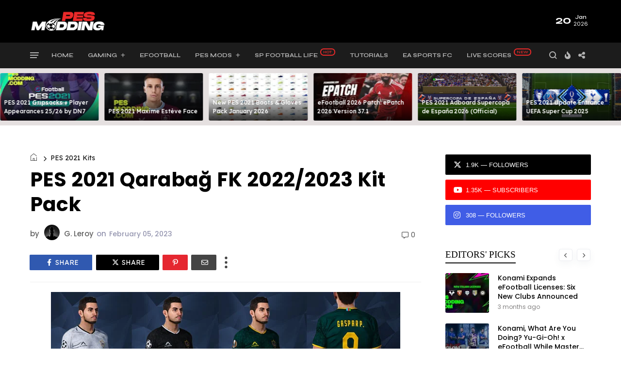

--- FILE ---
content_type: text/html; charset=UTF-8
request_url: https://www.pesmodding.com/2023/02/pes-2021-casper-tengstedt-face-benfica.html
body_size: 97535
content:
<!DOCTYPE html>
<html class='v2' dir='ltr' xmlns='http://www.w3.org/1999/xhtml' xmlns:b='http://www.google.com/2005/gml/b' xmlns:data='http://www.google.com/2005/gml/data' xmlns:expr='http://www.google.com/2005/gml/expr' xmlns:og='http://ogp.me/ns#'>
<head>
<link href='https://www.blogger.com/static/v1/widgets/335934321-css_bundle_v2.css' rel='stylesheet' type='text/css'/>
<script async='async' crossorigin='anonymous' src='https://pagead2.googlesyndication.com/pagead/js/adsbygoogle.js?client=ca-pub-5554614412489724'></script>
<meta content='width=device-width, initial-scale=1' name='viewport'/>
<meta content='text/html; charset=UTF-8' http-equiv='Content-Type'/>
<meta content='blogger' name='generator'/>
<link href='https://www.pesmodding.com/favicon.ico' rel='icon' type='image/x-icon'/>
<link href='https://www.pesmodding.com/2023/02/pes-2021-casper-tengstedt-face-benfica.html' rel='canonical'/>
<link rel="alternate" type="application/atom+xml" title="PES Modding  - Atom" href="https://www.pesmodding.com/feeds/posts/default" />
<link rel="alternate" type="application/rss+xml" title="PES Modding  - RSS" href="https://www.pesmodding.com/feeds/posts/default?alt=rss" />
<link rel="service.post" type="application/atom+xml" title="PES Modding  - Atom" href="https://www.blogger.com/feeds/1300262314399257695/posts/default" />

<link rel="alternate" type="application/atom+xml" title="PES Modding  - Atom" href="https://www.pesmodding.com/feeds/2101379522591563022/comments/default" />
<!--Can't find substitution for tag [blog.ieCssRetrofitLinks]-->
<link href='https://blogger.googleusercontent.com/img/b/R29vZ2xl/AVvXsEgBXF5scmUqWP5DPEE2hUaF2xzh9u8NIoR-BpUAnyCo6GZ5eF4DK64MF_8l4sDZhNbxw2SIIQbBN4GO-SC1OKd9DRlCmc2BMzUIEPcAI513YagnNVDN2DlDtx5deBSC01JYN89_xUae1RfGl3kEvH5sjyxld8d4iNR24KYPyzMRM6baPN2ZPt9eAV6n/s16000/Tengstedt.png' rel='image_src'/>
<meta content='https://www.pesmodding.com/2023/02/pes-2021-casper-tengstedt-face-benfica.html' property='og:url'/>
<meta content='PES 2021 Casper Tengstedt Face (Benfica)' property='og:title'/>
<meta content='PES Modding is a sharing content for Pro Evolution Soccer (PES) community - Patches, Tools, Kits, Stadiums, and many other Mods, News &amp; Updates.' property='og:description'/>
<meta content='https://blogger.googleusercontent.com/img/b/R29vZ2xl/AVvXsEgBXF5scmUqWP5DPEE2hUaF2xzh9u8NIoR-BpUAnyCo6GZ5eF4DK64MF_8l4sDZhNbxw2SIIQbBN4GO-SC1OKd9DRlCmc2BMzUIEPcAI513YagnNVDN2DlDtx5deBSC01JYN89_xUae1RfGl3kEvH5sjyxld8d4iNR24KYPyzMRM6baPN2ZPt9eAV6n/w1200-h630-p-k-no-nu/Tengstedt.png' property='og:image'/>
<title>
PES 2021 Casper Tengstedt Face (Benfica) | PES Modding 
</title>
<link crossorigin='anonymous' href='https://fonts.googleapis.com' rel='preconnect'/>
<link crossorigin='anonymous' href='https://fonts.gstatic.com' rel='preconnect'/>
<link href='https://cdnjs.cloudflare.com' rel='dns-prefetch'/>
<link href='https://ajax.googleapis.com' rel='dns-prefetch'/>
<link href='https://www.blogger.com' rel='dns-prefetch'/>
<link href='https://1.bp.blogspot.com' rel='dns-prefetch'/>
<link href='https://2.bp.blogspot.com' rel='dns-prefetch'/>
<link href='https://3.bp.blogspot.com' rel='dns-prefetch'/>
<link href='https://4.bp.blogspot.com' rel='dns-prefetch'/>
<link href='https://blogger.googleusercontent.com' rel='dns-prefetch'/>
<link crossorigin='anonymous' href='https://cdnjs.cloudflare.com/ajax/libs/font-awesome/6.4.2/css/all.min.css' integrity='sha512-z3gLpd7yknf1YoNbCzqRKc4qyor8gaKU1qmn+CShxbuBusANI9QpRohGBreCFkKxLhei6S9CQXFEbbKuqLg0DA==' referrerpolicy='no-referrer' rel='stylesheet'/>
<noscript><link crossorigin='anonymous' href='https://cdnjs.cloudflare.com/ajax/libs/font-awesome/5.13.1/css/all.min.css' integrity='sha256-2XFplPlrFClt0bIdPgpz8H7ojnk10H69xRqd9+uTShA=' rel='stylesheet'/>
<link href='https://cdnjs.cloudflare.com/ajax/libs/font-awesome/5.11.2/css/all.min.css' rel='stylesheet'/>
</noscript>
<!-- Open Graph Meta Tags BEGIN -->
<meta content='summary_large_image' name='twitter:card'/>
<meta content='PES 2021 Casper Tengstedt Face (Benfica)' name='twitter:title'/>
<meta content='https://www.pesmodding.com/2023/02/pes-2021-casper-tengstedt-face-benfica.html' name='twitter:domain'/>
<meta content='PES Modding is a sharing content for Pro Evolution Soccer (PES) community - Patches, Tools, Kits, Stadiums, and many other Mods, News &amp; Updates.' name='twitter:description'/>
<!-- Open Graph Meta Tags END -->
<style type='text/css'>@font-face{font-family:'Montserrat';font-style:normal;font-weight:600;font-display:swap;src:url(//fonts.gstatic.com/s/montserrat/v31/JTUHjIg1_i6t8kCHKm4532VJOt5-QNFgpCu173w0aXp-p7K4KLjztg.woff2)format('woff2');unicode-range:U+0460-052F,U+1C80-1C8A,U+20B4,U+2DE0-2DFF,U+A640-A69F,U+FE2E-FE2F;}@font-face{font-family:'Montserrat';font-style:normal;font-weight:600;font-display:swap;src:url(//fonts.gstatic.com/s/montserrat/v31/JTUHjIg1_i6t8kCHKm4532VJOt5-QNFgpCu173w9aXp-p7K4KLjztg.woff2)format('woff2');unicode-range:U+0301,U+0400-045F,U+0490-0491,U+04B0-04B1,U+2116;}@font-face{font-family:'Montserrat';font-style:normal;font-weight:600;font-display:swap;src:url(//fonts.gstatic.com/s/montserrat/v31/JTUHjIg1_i6t8kCHKm4532VJOt5-QNFgpCu173w2aXp-p7K4KLjztg.woff2)format('woff2');unicode-range:U+0102-0103,U+0110-0111,U+0128-0129,U+0168-0169,U+01A0-01A1,U+01AF-01B0,U+0300-0301,U+0303-0304,U+0308-0309,U+0323,U+0329,U+1EA0-1EF9,U+20AB;}@font-face{font-family:'Montserrat';font-style:normal;font-weight:600;font-display:swap;src:url(//fonts.gstatic.com/s/montserrat/v31/JTUHjIg1_i6t8kCHKm4532VJOt5-QNFgpCu173w3aXp-p7K4KLjztg.woff2)format('woff2');unicode-range:U+0100-02BA,U+02BD-02C5,U+02C7-02CC,U+02CE-02D7,U+02DD-02FF,U+0304,U+0308,U+0329,U+1D00-1DBF,U+1E00-1E9F,U+1EF2-1EFF,U+2020,U+20A0-20AB,U+20AD-20C0,U+2113,U+2C60-2C7F,U+A720-A7FF;}@font-face{font-family:'Montserrat';font-style:normal;font-weight:600;font-display:swap;src:url(//fonts.gstatic.com/s/montserrat/v31/JTUHjIg1_i6t8kCHKm4532VJOt5-QNFgpCu173w5aXp-p7K4KLg.woff2)format('woff2');unicode-range:U+0000-00FF,U+0131,U+0152-0153,U+02BB-02BC,U+02C6,U+02DA,U+02DC,U+0304,U+0308,U+0329,U+2000-206F,U+20AC,U+2122,U+2191,U+2193,U+2212,U+2215,U+FEFF,U+FFFD;}</style>
<style id='page-skin-1' type='text/css'><!--
/*
-----------------------------------------------
Blogger Template
Name:     Custom
---------------------------------------------------------- */
/* ------------Variable Declarations-----------
-------------------------------------------------
<Variable name="string.alternate.logo" description="Alternative Logo for Dark Theme" type="string"/>
<Variable name="string.menu.hot" description="Menu Label Text 1" type="string"/>
<Variable name="string.menu.new" description="Menu Label Text 2" type="string"/>
<Variable name="string.loader.more" description="New Posts Loader Text" type="string"/>
<Variable name="string.loader.loading" description="New Posts Loading Text" type="string"/>
<Variable name="string.loader.nomore" description="No More Posts Text" type="string"/>
<Variable name="string.popular.title" description="Title of Popular Section on Homepage" type="string"/>
<Variable name="string.video.viewall" description="View All Link in Video on Homepage" type="string"/>
<Variable name="string.latest.title" description="Latest Posts Title on Homepage" type="string"/>
<Variable name="subscribe.heading.text" description="Subscribe By Email Heading" type="string"/>
<Variable name="string.next.story" description="Next Post Text on Post Pages" type="string"/>
<Variable name="string.related.head" description="Related Posts Heading" type="string"/>
<Variable name="comment.blogger.tab" description="Blogger Comment Tab Text" type="string"/>
<Variable name="comment.disqus.tab" description="Disqus Comment Tab Text" type="string"/>
<Variable name="string.loader.url" description="Loader Image" type="string"/>
<Variable name="string.loaderdark.url" description="Dark Loader Image" type="string"/>
<Variable name="menu.below.gradient" description="Below Menu Hover Gradient" type="string"/>
<Group description="Blog Title" selector=".Header h1">
<Variable name="blog.title.color" description="Blog Title Color" type="color" default="#000000"/>
<Variable name="blog.title.font" description="Blog Title Font" type="font" default="normal 700 46px Poppins"/>
<Variable name="blog.description.color" description="Description Color" type="color" default="#000000"/>
<Variable name="blog.description.font" description="Description Font" type="font" default="normal normal 16px Poppins"/>
<Variable name="blog.darktitle.color" description="Blog Title DarkMode Color" type="color" default="#ffffff"/>
<Variable name="blog.darkdescription.color" description="Description DarkMode Color" type="color" default="#f7f7f7"/>
</Group>
<Group description="Top Bar" selector=".top-wrapper">
<Variable name="top.background.color" description="Background Color" type="color" default="#ffffff"/>
<Variable name="top.text.color" description="Text Color" type="color" default="#000000"/>
<Variable name="top.text.font" description="Text Font" type="font" default="normal 500 15px Poppins"/>
<Variable name="search.icon.color" description="Search Icon Color" type="color" default="#000000"/>
</Group>
<Group description="Main Menu" selector=".allmenu">
<Variable name="menu.background.color" description="Menu Background Color" type="color" default="#15181a"/>
<Variable name="menu.navicon.color" description="Nav Icon Color" type="color" default="#ffffff"/>
<Variable name="menu.text.color" description="Menu Text Color" type="color" default="#ffffff"/>
<Variable name="menu.text.hover" description="Menu Text Hover Color" type="color" default="#ffffff"/>
<Variable name="menu.arrow.color" description="Menu Arrow Color" type="color" default="#ffffff"/>
<Variable name="menu.text.font" description="Menu Text Font" type="font" default="normal 600 14px Poppins"/>
<Variable name="hot.background.color" description="Hot Background Color" type="color" default="#e70422"/>
<Variable name="hot.text.color" description="Hot Text Color" type="color" default="#ffffff"/>
<Variable name="new.background.color" description="New Background Color" type="color" default="#0651cd"/>
<Variable name="new.text.color" description="New Text Color" type="color" default="#ffffff"/>
<Variable name="options.icon.color" description="Menu Right Icon Colors" type="color" default="#ffffff"/>
<Variable name="submenu.background.color" description="Sub Menu Background Color" type="color" default="#de2442"/>
<Variable name="submenu.text.color" description="SubMenu Text Color" type="color" default="#ffffff"/>
<Variable name="submenu.text.hover" description="SubMenu Text Hover Color" type="color" default="#ffffff"/>
<Variable name="submenu.loader.color" description="SubMenu Loader Color" type="color" default="#ffffff"/>
<Variable name="submenu.text.font" description="SubMenu Text Font" type="font" default="normal 500 15px Lexend"/>
<Variable name="subpost.background.color" description="SubMenu Posts Background Color" type="color" default="#ffffff"/>
<Variable name="subpost.border.color" description="SubMenu Posts Border Color" type="color" default="#e9e9e9"/>
<Variable name="subpost.text.color" description="SubMenu Posts Text Color" type="color" default="#000000"/>
<Variable name="subpost.text.font" description="SubMenu Posts Text Font" type="font" default="normal 500 13px Poppins"/>
</Group>
<Group description="Hidden Menu" selector=".navicon">
<Variable name="hidden.background.color" description="HiddenMenu Background Color" type="color" default="#fff0f0"/>
<Variable name="hidden.border.color" description="HiddenMenu Border Color" type="color" default="#f3eaea"/>
<Variable name="hidden.head.color" description="HiddenMenu Head Color" type="color" default="#e70422"/>
<Variable name="hidden.head.font" description="HiddenMenu Head Font" type="font" default="normal 500 14px Lexend"/>
<Variable name="hidden.menu.color" description="HiddenMenu Menu Color" type="color" default="#322c2c"/>
<Variable name="hidden.menu.font" description="HiddenMenu Menu Font" type="font" default="normal 500 13px Poppins"/>
</Group>
<Group description="Main Menu Mobile" selector="#menuscroll">
<Variable name="mobile.navicon.color" description="Mobile Menu Icon Color" type="color" default="#454545"/>
<Variable name="mobile.navicon.background" description="Mobile Menu Icon Background" type="color" default="#ffffff"/>
<Variable name="mobile.text.color" description="Mobile Menu Icon Text Color" type="color" default="#eb1c15"/>
<Variable name="mobile.background.color" description="Mobile Dropdown Background Color" type="color" default="#d93f3a"/>
<Variable name="mobile.border.color" description="Mobile Dropdown Border Color" type="color" default="#dd5e59"/>
<Variable name="mobile.arrow.color" description="Mobile Dropdown Arrow Hover Color" type="color" default="#d9d80c"/>
<Variable name="mobile.text2.color" description="Mobile Dropdown Text Color" type="color" default="#ffffff"/>
<Variable name="mobile.text2.font" description="Mobile Dropdown Text Font" type="font" default="normal 400 13px Lexend"/>
</Group>
<Group description="Trending Posts DropDown" selector="#picon">
<Variable name="mtrend.text.color" description="Trending Post Text Color" type="color" default="#ffffff"/>
<Variable name="mtrend.background.color" description="Trending Post Background Color" type="color" default="#111111"/>
<Variable name="mtrend.border.color" description="Trending Post Border Color" type="color" default="#2d2d2d"/>
</Group>
<Group description="Featured Posts" selector="#slider">
<Variable name="label.text.color" description="Featured Category Text Color" type="color" default="#ffffff"/>
<Variable name="label.text.font" description="Featured Category Text Font" type="font" default="normal 700 11px Oxanium"/>
<Variable name="label.text1.background" description="Featured Category1 Background Color" type="color" default="#e12235"/>
<Variable name="label.text2.background" description="Featured Category2 Background Color" type="color" default="#32b47b"/>
<Variable name="label.text3.background" description="Featured Category3 Background Color" type="color" default="#aa35d6"/>
<Variable name="label.text4.background" description="Featured Category4 Background Color" type="color" default="#f58021"/>
<Variable name="featured.posttitle1.font" description="Featured PostTitle First Font" type="font" default="normal 500 24px Lexend"/>
<Variable name="featured.posttitle.font" description="Featured PostTitle Font" type="font" default="normal 500 15px Lexend"/>
<Variable name="home.date.font" description="Featured PostDate Font" type="font" default="normal 500 12px Poppins"/>
</Group>
<Group description="Category Section Colors" selector=".secb">
<Variable name="categoryall.theme.color1" description="SectionA Color - World" type="color" default="#f53b3b"/>
<Variable name="categoryall.theme.color2" description="Multi Column 1 Color - Fashion" type="color" default="#f58021"/>
<Variable name="categoryall.theme.color3" description="Multi Column 2 Color - Health" type="color" default="#32b47b"/>
<Variable name="latest.theme.color" description="Latest Section Color" type="color" default="#1967D2"/>
<Variable name="categoryall.theme.color4" description="Discover Color" type="color" default="#aa35d6"/>
</Group>
<Group description="Category Section All" selector=".secb">
<Variable name="categoryall.border.color" description="Section Border Color" type="color" default="#ECEDF2"/>
<Variable name="category.text.color" description="Section Title Color" type="color" default="#000000"/>
<Variable name="category.text.font" description="Section Title Font" type="font" default="normal 600 24px Poppins"/>
<Variable name="category.border.color" description="Section Title Default Border Color" type="color" default="#0c0c0c"/>
<Variable name="category.border.color2" description="Section Title Default Full Border Color" type="color" default="#f3f3f6"/>
<Variable name="category.label.color" description="Tab Text Color" type="color" default="#b7b7b7"/>
<Variable name="category.label.font" description="Tab Text Font" type="font" default="normal 400 14px Poppins"/>
<Variable name="category.hover.color" description="Tab Hover Color" type="color" default="#616161"/>
<Variable name="category.active.color" description="Tab Active Color" type="color" default="#000000"/>
<Variable name="category.nav.border" description="Navigation Border Color" type="color" default="#ECEDF2"/>
<Variable name="category.nav.arrow" description="Navigation Arrow Color" type="color" default="#464646"/>
<Variable name="category.nav.hover" description="Navigation Hover Background Color" type="color" default="#232323"/>
<Variable name="category.navicon.hover" description="Navigation Hover Icon Color" type="color" default="#ffffff"/>
<Variable name="category.postlabel.color" description="PostLabel Color" type="color" default="#151515"/>
<Variable name="category.postlabel.font" description="PostLabel Font" type="font" default="normal 600 14px Oxanium"/>
<Variable name="category.posttitle.color" description="PostTitle Color" type="color" default="#000000"/>
<Variable name="category.author.color" description="PostAuthor Color" type="color" default="#545454"/>
<Variable name="category.date.color" description="PostDate Color" type="color" default="#828080"/>
</Group>
<Group description="Blue Category Section" selector=".secop">
<Variable name="categoryx.background.color" description="Second Section Background Color" type="color" default="#1967D2"/>
<Variable name="categoryx.shadow.color" description="Second Section Shadow Color" type="color" default="#D6EEDD"/>
<Variable name="categoryx.title.color" description="Second Section Title Color" type="color" default="#ffffff"/>
<Variable name="categoryx.titleborder.color" description="Second Section Title Border Color" type="color" default="#ffffff"/>
<Variable name="categoryx.titleborder.color2" description="Second Section Title Full Border Color" type="color" default="#5795eb"/>
<Variable name="categoryx.category.color" description="Tab Category Color" type="color" default="#99c1f7"/>
<Variable name="categoryx.activehover.color" description="Tab Category Hover Color" type="color" default="#bdd6f9"/>
<Variable name="categoryx.active.color" description="Tab Category Active Color" type="color" default="#ffffff"/>
<Variable name="categoryx.nav.border" description="Nav Border Color" type="color" default="#5692e5"/>
<Variable name="categoryx.nav.arrow" description="Nav Arrow Color" type="color" default="#e9f2ff"/>
<Variable name="categoryx.nav.shadow" description="Nav Shadow Color" type="color" default="#065cd3"/>
<Variable name="categoryx.nav.hover" description="Nav Hover Background Color" type="color" default="#ffffff"/>
<Variable name="categoryx.navicon.hover" description="Nav Hover Icon Color" type="color" default="#1967d2"/>
<Variable name="categoryx.posttitle.color" description="Second Section PostTitle Color" type="color" default="#ffffff"/>
<Variable name="categoryx.posttitle.font" description="Second Section PostTitle Font" type="font" default="normal 500 14px Poppins"/>
<Variable name="categoryx.date.color" description="Second Section Date Color" type="color" default="#daf5e2"/>
<Variable name="categoryx.date.font" description="Second Section Date Font" type="font" default="normal 500 12px Poppins"/>
</Group>
<Group description="Video Section" selector=".sectionf">
<Variable name="video.background.color" description="Video Section Background Color" type="color" default="#0c0c0c"/>
<Variable name="video.border.color" description="Video Boder Color" type="color" default="#323232"/>
<Variable name="video.icon.color" description="Video Icon Color" type="color" default="#ffffff"/>
<Variable name="video.icon.background" description="Video Icon Background Color" type="color" default="#FF0000"/>
<Variable name="video.label.color" description="Video Label Color" type="color" default="#ffffff"/>
<Variable name="video.posttitle.color" description="Video Post Title Color" type="color" default="#ffffff"/>
<Variable name="video.summary.color" description="Video Description Color" type="color" default="#f7f7f7"/>
<Variable name="video.time.color" description="Video Date Color" type="color" default="#d5d5d5"/>
</Group>
<Group description="Popular Posts Section" selector=".sectionalplr">
<Variable name="popular.title.color" description="Popular Title Color" type="color" default="#000000"/>
<Variable name="popular.title.border" description="Popular Title Border Color" type="color" default="#0c0c0c"/>
<Variable name="popular.tabs.color" description="Popular Tabs Text Color" type="color" default="#b7b7b7"/>
<Variable name="popular.tabs.active" description="Popular Tabs Active Text Color" type="color" default="#000000"/>
<Variable name="popular.posttitle.color" description="Popular Post Title Color" type="color" default="#000000"/>
<Variable name="popular.posttitle.font" description="Popular Post Title Font" type="font" default="normal 500 15px Poppins"/>
</Group>
<Group description="Gallery Section" selector=".glry">
<Variable name="gallery.title.font" description="Gallery Title Font" type="font" default="normal 500 15px Lexend"/>
<Variable name="gallery.count.background1" description="Gallery Image Count Background Color" type="color" default="#e13b43"/>
<Variable name="gallery.count.color" description="Gallery Image Count Color" type="color" default="#ffffff"/>
<Variable name="gallery.arrow.color" description="Gallery Arrow Hover Color" type="color" default="#ffffff"/>
<Variable name="gallery.arrow.background" description="Gallery Arrow Hover Background Color" type="color" default="#232323"/>
</Group>
<Group description="Latest Posts Section" selector=".mainhomec">
<Variable name="latest.title.color" description="Latest Title Color" type="color" default="#000000"/>
<Variable name="latest.icon.color" description="Layout Style Icon Color" type="color" default="#252525"/>
<Variable name="latest.image1.color" description="Latest Post First Label Color" type="color" default="#f53b3b"/>
<Variable name="latest.image2.color" description="Latest Post Second Label Color" type="color" default="#ef7f1f"/>
<Variable name="latest.image3.color" description="Latest Post Third Label Color" type="color" default="#4e89ea"/>
<Variable name="latest.image4.color" description="Latest Post Fourth Label Color" type="color" default="#30C8B0"/>
<Variable name="latest.label.color" description="Label Text Color" type="color" default="#151515"/>
<Variable name="latest.label.font" description="Label Text Font" type="font" default="normal 600 14px Oxanium"/>
<Variable name="latest.posttitle.color" description="Post Title Text Color" type="color" default="#000000"/>
<Variable name="latest.posttitle.font" description="Post Title Text Font" type="font" default="normal 500 22px Poppins"/>
<Variable name="latest.author.color" description="Post Author Text Color" type="color" default="#828080"/>
<Variable name="latest.author.font" description="Post Author Text Font" type="font" default="normal 400 13px Poppins"/>
<Variable name="latest.date.icon" description="Post Date Icon Color" type="color" default="#929090"/>
<Variable name="latest.date.color" description="Post Date Text Color" type="color" default="#828080"/>
<Variable name="latest.date.font" description="Post Date Text Font" type="font" default="normal 400 13px Poppins"/>
<Variable name="latest.comment.color" description="Post Comment Text Color" type="color" default="#9e9e9e"/>
<Variable name="latest.comment.font" description="Post Comment Text Font" type="font" default="normal 400 13px Poppins"/>
<Variable name="latest.summary.color" description="Post Body Text Color" type="color" default="#676767"/>
<Variable name="latest.summary.font" description="Post Body Text Font" type="font" default="normal normal 14px Poppins"/>
<Variable name="latest.load.color" description="Load More Text Color" type="color" default="#ffffff"/>
<Variable name="loadmore.color.one" description="LoadMore Background Color" type="color" default="#1967D2"/>
<Variable name="latest.load.font" description="Load More Text Font" type="font" default="normal 400 15px Lexend"/>
</Group>
<Group description="Discover" selector=".sectiont">
<Variable name="discover.text.color" description="Discover Text Color" type="color" default="#000000"/>
<Variable name="discover.text.font" description="Discover text Font" type="font" default="normal 400 14px Poppins"/>
<Variable name="discover.text.background" description="Sidebar Title Color" type="color" default="#ffffff"/>
</Group>
<Group description="Sidebar Widget Title" selector="#sidebars .widget h2">
<Variable name="sidebar.title.color" description="Sidebar Title Color" type="color" default="#000000"/>
<Variable name="sidebar.title.font" description="Sidebar Title Font" type="font" default="normal 400 18px Lexend"/>
</Group>
<Group description="Sidebar Social" selector=".sicon">
<Variable name="social.icon.color" description="Sidebar Social Icon Color" type="color" default="#ffffff"/>
<Variable name="social.text.color" description="Sidebar Social Text Color" type="color" default="#ffffff"/>
<Variable name="social.text.font" description="Sidebar Social Text Font" type="font" default="normal 400 14px Poppins"/>
<Variable name="social.icon1.background" description="Social Icon 1 Background" type="color" default="#3059B0"/>
<Variable name="social.icon2.background" description="Social Icon 2 Background" type="color" default="#E52730"/>
<Variable name="social.icon3.background" description="Social Icon 3 Background" type="color" default="#55ACEF"/>
<Variable name="social.icon4.background" description="Social Icon 4 Background" type="color" default="#F77737"/>
<Variable name="social.icon5.background" description="Social Icon 5 Background" type="color" default="#000000"/>
<Variable name="social.icon6.background" description="Social Icon 6 Background" type="color" default="#000000"/>
<Variable name="social.icon7.background" description="Social Icon 7 Background" type="color" default="#000000"/>
<Variable name="social.icon8.background" description="Social Icon 8 Background" type="color" default="#000000"/>
</Group>
<Group description="Sidebar Subscribe" selector=".follow-by-email-inner">
<Variable name="subs.background.color" description="Sidebar Subscribe Background Color" type="color" default="#ffffff"/>
<Variable name="subs.stripe1.color" description="Border Stripe Color 1" type="color" default="#f53b3b"/>
<Variable name="subs.stripe2.color" description="Border Stripe Color 2" type="color" default="#f3f3f6"/>
<Variable name="subs.stripe3.color" description="Border Stripe Color 3" type="color" default="#1967d2"/>
<Variable name="subs.border.color" description="Sidebar Subscribe Border Color" type="color" default="#2a2c2e"/>
<Variable name="subs.title.color" description="Sidebar Subscribe Title Color" type="color" default="#1b0309"/>
<Variable name="subs.title.font" description="Sidebar Subscribe Title Font" type="font" default="normal 500 19px Poppins"/>
<Variable name="subs.input.background" description="Subscribe Input Background Color" type="color" default="#ffffff"/>
<Variable name="subs.input.border" description="Subscribe Input Border Color" type="color" default="#c5c5c5"/>
<Variable name="subs.button.background" description="Subscribe Button Background Color" type="color" default="#e52730"/>
<Variable name="subs.button.color" description="Subscribe Button Text Color" type="color" default="#ffffff"/>
<Variable name="subs.button.font" description="Sidebar Button Text Font" type="font" default="normal 600 14px Poppins"/>
</Group>
<Group description="Sidebar MustRead" selector=".boxposts">
<Variable name="must.arrow.background" description="Sidebar MustRead Arrow Background" type="color" default="transparent"/>
<Variable name="must.arrow.border" description="MustRead Arrow Border Color" type="color" default="#151515"/>
<Variable name="must.arrow.color" description="MustRead Arrow Icon Color" type="color" default="#151515"/>
<Variable name="must.hover.background" description="MustRead Arrow Hover Background Color" type="color" default="#232323"/>
<Variable name="must.hover.color" description="MustRead Arrow Hover Icon Color" type="color" default="#ffffff"/>
<Variable name="boxed.title.color" description="MustRead PostTitle Color" type="color" default="#ffffff"/>
<Variable name="boxed.title.font" description="MustRead PostTitle Font" type="font" default="normal 500 16px Poppins"/>
<Variable name="images.menu.color" description="MustRead Menu Text Color" type="color" default="#000000"/>
<Variable name="images.menu.background1" description="MustRead Menu Background Color" type="color" default="#ECEFF3"/>
<Variable name="images.menu.font" description="MustRead Menu Text Font" type="font" default="normal 400 12px Lexend"/>
<Variable name="images.dropdown.color" description="MustRead Dropdown Text Color" type="color" default="#ffffff"/>
<Variable name="images.dropdown.font" description="MustRead Dropdown Text Font" type="font" default="normal normal 15px Poppins"/>
<Variable name="images.dropdown.background" description="MustRead Dropdown Background Color" type="color" default="#1d1d1d"/>
</Group>
<Group description="Sidebar Labels Cloud" selector=".cloud-label-widget-content">
<Variable name="labels.cloud.background" description="Sidebar Cloud Labels Background Color" type="color" default="#DDE8F8"/>
<Variable name="labels.cloud.color" description="Sidebar Cloud Labels Text Color" type="color" default="#1967D2"/>
</Group>
<Group description="Footer Section" selector=".footb">
<Variable name="footer.background.color" description="Footer Background Color" type="color" default="#000000"/>
<Variable name="footer.title.color" description="Footer Title Color" type="color" default="#d2d2d2"/>
<Variable name="footer.title.font" description="Footer Title Font" type="font" default="normal 500 15px Lexend"/>
<Variable name="footer.text.color" description="Footer Text Color" type="color" default="#cccccc"/>
<Variable name="footer.text.font" description="Footer Text Font" type="font" default="normal 400 14px Lexend"/>
<Variable name="footer.info.background" description="Footer Credit Background Color" type="color" default="#000000"/>
<Variable name="footer.info.border" description="Footer Credit Border Color" type="color" default="#151515"/>
<Variable name="footer.info.color" description="Footer Credit Text Color" type="color" default="#767676"/>
<Variable name="footer.info.font" description="Footer Credit Text Font" type="font" default="normal 400 14px Lexend"/>
</Group>
<Group description="Below Menu Posts on PostPages" selector=".btslider">
<Variable name="menu.below.size" description="PostList Below Menu Thumbnail Size" type="length" default="98px" min="90px" max="180px"/>
<Variable name="menu.below.background" description="PostList Below Menu Background" type="color" default="#e5e0e0"/>
<Variable name="menu.below.color" description="PostList Below Menu Title Color" type="color" default="#000000"/>
<Variable name="menu.below.font" description="PostList Below Menu Title Font" type="font" default="normal 500 12px Lexend"/>
</Group>
<Group description="PostPage Breadcrumbs" selector=".btbreadc">
<Variable name="bread.home.color" description="Breadcrums Home Icon Color" type="color" default="#151515"/>
<Variable name="bread.text.color" description="Breadcrums Label Color" type="color" default="#151515"/>
<Variable name="bread.text.font" description="Breadcrums Label Font" type="font" default="normal 400 14px Lexend"/>
</Group>
<Group description="PostPage ReviewBox" selector=".reviews">
<Variable name="review.background.color" description="Review Background Color" type="color" default="#fff7f7"/>
<Variable name="review.border.color" description="Review Border Color" type="color" default="#ab8f90"/>
<Variable name="review.title.color" description="Review Title Text Color" type="color" default="#000000"/>
<Variable name="review.description.color" description="Review Description Text Color" type="color" default="#5c4343"/>
<Variable name="review.title.font" description="Review Title Font" type="font" default="normal 500 22px Lexend"/>
<Variable name="review.description.font" description="Review Description Font" type="font" default="normal 400 14px Poppins"/>
<Variable name="reviewbox.background.color" description="Circle Box Background Color" type="color" default="#dd3941"/>
<Variable name="reviewbox.circle.color" description="Circle Background Color" type="color" default="#ffffff"/>
<Variable name="reviewbox.number.color" description="Review Number Color" type="color" default="#1a1a1a"/>
</Group>
<Group description="PostPage Post" selector=".post-outer">
<Variable name="post.title.color" description="Post Title Color" type="color" default="#000000"/>
<Variable name="post.title.font" description="Post Title Font" type="font" default="normal 700 41px Poppins"/>
<Variable name="post.author.color" description="Post PostedBy Color" type="color" default="#616161"/>
<Variable name="post.author.font" description="Post PostedBy Font" type="font" default="normal 500 15px Poppins"/>
<Variable name="post.date.color" description="Post Date Color" type="color" default="#9495af"/>
<Variable name="post.date.font" description="Post Date Font" type="font" default="normal 500 15px Poppins"/>
<Variable name="post.comment.color" description="Post Comment NumberIcon Color" type="color" default="#505050"/>
<Variable name="post.top.border" description="Post Header Border Color" type="color" default="#efefef"/>
<Variable name="post.body.color" description="Post Body Text Color" type="color" default="#464a56"/>
<Variable name="post.body.font" description="Post Body Text Font" type="font" default="normal normal 15px Poppins"/>
<Variable name="post.blockquote.color" description="Post Body Blockquote Icon Color" type="color" default="#f53b3b"/>
<Variable name="post.blockquote.text" description="Post Body Blockquote Text Color" type="color" default="#212121"/>
<Variable name="post.label.icon" description="Post Label Icon Color" type="color" default="#48555a"/>
<Variable name="post.label.border" description="Post Label Border Color" type="color" default="#e9eff1"/>
<Variable name="post.label.color" description="Post Label Text Color" type="color" default="#3c3c3c"/>
<Variable name="post.label.background" description="Post Label Background Color" type="color" default="#F0F5F7"/>
<Variable name="post.label.font" description="Post Label Text Font" type="font" default="normal 500 12px Poppins"/>
<Variable name="post.next.color" description="Post NextStory Text Color" type="color" default="#f53b3b"/>
<Variable name="post.next.font" description="Post NextStory Text Font" type="font" default="normal 600 15px Poppins"/>
<Variable name="post.nextbody.color" description="Post NextStory Post Color" type="color" default="#272727"/>
<Variable name="post.nextbody.font" description="Post NextStory Post Font" type="font" default="normal 500 15px Lexend"/>
<Variable name="post.authorbox.border" description="Post AuthorBox Border Color" type="color" default="#f5f5f5"/>
<Variable name="related.title.color" description="Post RelatedPosts Title Color" type="color" default="#000000"/>
<Variable name="related.title.font" description="Post RelatedPosts Title Font" type="font" default="normal 500 19px Lexend"/>
<Variable name="related.title.border" description="Post RelatedPosts Border Color" type="color" default="#f5f5f5"/>
<Variable name="comment.tabs.font" description="Comment Tabs Font if Multiple Comment System" type="font" default="normal 600 17px Jost"/>
<Variable name="comment.tabs.active" description="Comment Tabs Active Color" type="color" default="#000000"/>
<Variable name="comment.tabs.unactive" description="Comment Tabs Non Active Color" type="color" default="#ababab"/>
<Variable name="comment.header.color" description="Post Comment Header Color" type="color" default="#000000"/>
<Variable name="comment.header.font" description="Post Comment Header Font" type="font" default="normal 600 19px Poppins"/>
<Variable name="comment.show.color" description="Post Comment ShowHide Color" type="color" default="#c9c9c9"/>
<Variable name="comment.show.font" description="Post Comment ShowHide Font" type="font" default="normal 400 14px Lexend"/>
</Group>
<Group description="Link Colors" selector="#mainwrapper">
<Variable name="all.link.color" description="Link Color" type="color" default="#c41515"/>
<Variable name="title.image.hover" description="Homepage PostTitle Hover inside Images" type="color" default="#ffffff"/>
<Variable name="title.outside.hover" description="Homepage PostTitle Hover outside Images" type="color" default="#505050"/>
</Group>
*/
.secb .widget-content>div.acctive,.secop .widget-content .opall,.mul-col .widget-content{position:relative;padding-bottom:44px}.mainhomec .blog-posts .post-outer:first-child,.secpopular,.sectopic .widget-content{position:relative}.secb .widget-content>div.acctive:before,.secop .widget-content .opall:before,.mul-col .widget-content .nx:before,.mainhomec .blog-posts .post-outer:first-child:before,.secpopular:before,.sectopic .widget-content:before{content:'';display:block;width:100%;height:2px;background:#f3f3f6;position:absolute;top:-24px}.nx .post-category:before{content:'';display:block;width:12px;height:8px;position:absolute;left:0;top:4px;border-radius:1px}.sectionall .secb .widget h2.title{border-color:#f53b3b}.sectionall .secb .dmore span:hover{background:#f53b3b;color:#fff;border-color:#f53b3b}.sectionall .secb .dmore span.nomorex:hover{background:inherit;color:inherit;border:1px solid #ECEDF2}.sectionall .secb .nx .post-category:before{background:#f53b3b}.sectionv.sectionall{padding-bottom:10px}.secop .widget-content .opall:before{background:#5795eb;left:10px;right:10px;width:auto}.sectionall .secop .widget h2.title{color:#ffffff;border-bottom:2px solid #ffffff}.mul-col .mul1 .nx .post-category:before{background:#f58021}.sectionall .mul-col .mul1 .widget h2.title{border-color:#f58021}.sectionall .mul-col .mul1 .dmore span:hover{background:#f58021;color:#fff;border-color:#f58021}.sectionall .mul-col .mul1 .dmore span.nomorex:hover{background:inherit;color:inherit;border:1px solid #ECEDF2}.mul-col .mul2 .nx .post-category:before{background:#32b47b}.sectionall .mul-col .mul2 .widget h2.title{border-color:#32b47b}.sectionall .mul-col .mul2 .dmore span:hover{background:#32b47b;color:#fff;border-color:#32b47b}.sectionall .mul-col .mul2 .dmore span.nomorex:hover{background:inherit;color:inherit;border:1px solid #ECEDF2}.plr-inner.sectionall:before{content:'POPULAR';color:#000000;font:normal 600 24px Poppins;display:inline-block;letter-spacing:.8px;line-height:22px;padding-bottom:8px;margin-bottom:22px;border-bottom:2px solid #0c0c0c;position:relative;z-index:99}#main-wrapper .blog-posts:before{content:'RECENT ARTICLES';border-bottom:2px solid #1967D2;color:#000000;font:normal 600 24px Poppins;display:inline-block;line-height:22px;margin-bottom:22px;padding-bottom:8px;z-index:99;position:relative}.loade .sload,.loade p{background:#1967D2;color:#ffffff;font:normal 400 15px Lexend;letter-spacing:2px;cursor:pointer;padding:11px 23px;text-transform:uppercase;border-radius:3px;display:block;text-align:center}.sectionall .sectopic .widget-content:before{left:20px;right:20px;width:auto}.sectionall.sectiont .widget h2.title{width:auto;margin-left:auto;margin-right:auto;left:20px;border-color:#aa35d6}.sectopic .widget-content a span:hover{color:#aa35d6}
.mainhomec .jump-link{display:none;}.byvideo .vl1 .circle{right:32px;top:32px}.byvideo .vl2 .circle.sml{left:auto;right:32px}.mainswap .heading,.footb #label_with_thumbs .posttitle,#sidebars .postlist h3.heading,#sidebars .boxposts h3.heading,.nx .heading,.ny .heading{overflow:hidden;display:-webkit-box;-webkit-line-clamp:3;-webkit-box-orient:vertical}.byvideo .vl2 h3.heading.otpx,.bygallery h3.heading.otpx,.mainblock .btslider .bwrap h3.heading.otpx{overflow:hidden;display:-webkit-box;-webkit-line-clamp:2;-webkit-box-orient:vertical}
.cookie-choices-info{z-index:999999999!important}.top-wrapper{padding:24px 0}.sectionall .widget h2.title a{color:inherit}.sectionf .byvideo.section{box-sizing:border-box}.v-outer{background:#0c0c0c;border-radius:3px;padding:10px;}.vl1 .vloz{height:260px;width:100%;border-radius:3px}.vl2 .vloz{height:102px;width:100%;border-radius:3px}.v-outer .post-category{color:#ffffff;font:normal 600 14px Oxanium;text-transform:uppercase;letter-spacing:.4px}.vl1 .vimg{padding-top:20px;padding-right:20px}.byvideo .widget{position:static}.byvideo .vwall{font-family:'Poppins';font-size:13px;position:relative;display:none}.byvideo:hover .vwall{display:block}.byvideo .vwall a:hover span{color:#f53b3b}.byvideo .vwall .vwinner{right:0;position:absolute;display:block;padding-top:6px;left:0;text-align:right}.byvideo .vwall span{color:#000}.byvideo .vwall span:before{content:'View All'}.byvideo .vwall span:after{content:"\f054";font-weight:600;font-family:'Font Awesome 5 Free';font-size:10px;color:inherit;padding-left:6px;padding-right:2px}.byvideo .v-outer .vdot img{object-fit:cover}.v-outer .vl1{box-sizing:border-box;margin-bottom:20px;border-bottom:1px solid #323232;padding-bottom:20px;border-radius:3px 0 0 0}.v-outer .vl1 .bwrap{width:50%;float:left;padding:21px 24px 20px;box-sizing:border-box}.v-outer .vl1 .vl{width:50%;float:right;position:relative}.v-outer .vl1 .vl img{width:100%}.v-outer .vl2{padding-bottom:20px}.vl2 .vl{position:relative}.vl2 .vls{width:50%;float:left;padding-left:20px;box-sizing:border-box}.vl2 .vls .vl{width:40%;float:left;padding-right:20px;box-sizing:border-box}.vl2 .vls .bwrap{width:60%;float:right;padding-right:20px;box-sizing:border-box}.vl2 .vl img{width:100%;box-sizing:border-box}.vl2 .vls.vlss{border-left:1px solid #323232}.vl1 .v-cat .post-category{font-size:15px}.v-outer .heading{color:#ffffff;font-family:'Poppins'}.v-outer .vl1 .heading{margin:12px 0 12px;font-size:19px;font-weight:600;line-height:27px}.v-outer .vl2 .heading{margin:8px 0 7px;font-size:14px;font-weight:500;line-height:21px}.v-outer .post-desc{font:normal normal 14px 'Poppins';line-height:23px;color:#f7f7f7;margin-bottom:30px}.byvideo time.timeago{color:#d5d5d5;font-family:'Poppins';font-size:12px;font-weight:400}.vl:after{background:#FF0000;border-radius:12px;box-shadow:0 1px 6px rgb(0 0 0 / 15%);color:#ffffff;content:"\f04b";display:block;font-family:"Font Awesome 5 Free";font-weight:600;left:14px;line-height:22px;padding:7px 12px 7px 15px;position:absolute;top:14px;font-size:14px}.vl1 .vl:after{font-size:16px;line-height:16px;padding:13px 16px 13px 19px;top:34px}.dmore span{box-shadow:0 6px 15px 0 rgb(64 79 104 / 5%);border:1px solid #ECEDF2;padding:3px 10px;border-radius:4px;transition:background-color 150ms cubic-bezier(0,0,.2,1),color 150ms cubic-bezier(0,0,.2,1)}.boxposts ul.dropdown-menu li.activv a:after{content:none}.dmore span:hover{background:#232323;color:#ffffff;border-color:#232323}.bygallery .dmore span:hover{background:#232323;color:#ffffff;border-color:#232323}.dmore span.nomorex:hover{background:inherit;color:inherit;border:1px solid #ECEDF2}.secb .widget-content{position:relative}.mainblock .secb h3.heading.otpx a,.mainblock .mul-col h3.heading.otpx a{color:#000000}.secb,.mul-col .widget,.mainhomec{box-sizing:border-box}.sectionb .ny{padding-left:15px}.sectionb .nx{padding-right:15px}.sectionb .nx,.sectionb .ny{width:50%;float:left;box-sizing:border-box}.nx .nla{height:262px;border-radius:3px}.ny .nla{height:86px;width:110px;float:left;border-radius:3px}.ny .bwrap{padding-left:125px}.ny .nyi{margin-bottom:15px;padding-bottom:15px;border-bottom:1px solid #f3f3f6}.ny .nyi:last-child{margin-bottom:0;border-bottom:0;padding-bottom:0}.postinfo{font-family:'Poppins';font-size:12px;font-weight:400;color:#828080}.nx .heading{font-family:'Poppins';font-size:19px;font-weight:600;line-height:27px}.nx .nauthor{display:inline-block;margin-right:10px;font-weight:500;color:#545454}.nx .nauthor span{font-weight:400}.nx .post-desc{font:normal normal 14px Poppins;color:#676767;line-height:23px}.nx .post-desc span:before{content:' ...';letter-spacing:.5px}.nx .postinfo{margin-top:8px;margin-bottom:12px}.nx .bwrap{margin-top:15px}.nx .post-category{color:#151515;font:normal 600 14px Oxanium;text-transform:uppercase;letter-spacing:.4px;display:inline-block;margin-bottom:9px;position:relative;padding-left:19px}.ny .heading{line-height:21px;font-family:'Poppins';font-size:14px;font-weight:500}.ny time{display:block;margin-top:7px}.sectiont.sectionall{max-width:1200px;margin-bottom:38px}.sectopic .widget-content a{width:154px;display:block;font:normal 400 14px Poppins;text-align:center;color:#000000;vertical-align:top;position:relative;box-shadow:0 4px 8px rgb(0 0 0 / 4%),0 0 2px rgb(0 0 0 / 6%),0 0 1px rgb(0 0 0 / 4%);transition:box-shadow .6s cubic-bezier(.068,.8,.170,1);margin-left:23px;margin-right:23px;margin-bottom:30px;float:left}.sectopic .widget-content a:before{content:'';display:block;background:rgb(58 47 47 / 20%);height:100%;width:100%;position:absolute;top:0;z-index:9}.sectopic .widget-content a:hover{box-shadow:0 5px 20px rgb(0 0 0 / 9%)}.sectopic .widget-content a span{transition:color 0.1s;display:block;padding:8px 0;line-height:20px;letter-spacing:.6px;position:relative;z-index:99;background:#ffffff}.sectopic .widget-content a img{border-radius:3px 3px 0 0;height:99px;width:100%;object-fit:cover;display:block}.sectopic .widget-content:after{content:'';display:block;clear:both}.secop{border:0;background:#1967D2;position:relative;border-radius:6px;padding:34px 24px 32px}.secop:after{background:#D6EEDD;content:'';height:100%;width:96%;position:absolute;z-index:-9;top:8px;left:2%;opacity:.8;border-radius:6px}.secop .opi h3.heading.otpx a{background-image:linear-gradient(transparent calc(100% - 2px),#98a7d1 2px);background-image:linear-gradient(transparent calc(100% - 2px),#def1e4 2px)}.secop.mtabs .dmore span{border:1px solid #5692e5;box-shadow:0 6px 15px 0 #065cd3}.sectionall .secop .dmore .xnext:before,.sectionall .secop .dmore .xback:before{color:#e9f2ff}.secop.mtabs .dmore span.nomorex:hover{border:1px solid #5692e5;background:inherit}.secop.mtabs .dmore span:hover{background:#ffffff;border:1px solid #ffffff}.sectionall .secop .dmore .xnext:hover:before,.sectionall .secop .dmore .xback:hover:before{color:#1967d2}.sectionall .secop .dmore .xnext.nomorex:hover:before,.sectionall .secop .dmore .xback.nomorex:hover:before{color:#e9f2ff}.secop.mtabs .dropdown-menu a{color:#99c1f7}.secop.mtabs ul.dropdown-menu li.activv a{color:#ffffff}.secop.mtabs .dropdown-menu a:hover{color:#bdd6f9}.secop.mtabs .ofall .timeago:before{color:inherit}.mul-col.sectionall{margin-bottom:0}.sectiong .lcontent .mul-col .section .widget{margin-bottom:68px}.mul-col .mul-inner{width:50%;float:left;box-sizing:border-box}.mul-col .mul2{padding-left:15px}.mul-col .mul1{padding-right:15px}.mul-col .ny{margin-top:25px}.mul-col .post-desc{display:none}.mul-col .nx .nla{height:262px}.top-wrapper{position:relative;z-index:9999999}.bractive .top-wrapper{position:static;z-index:auto}#modalone{position:fixed;width:600px;left:0;right:0;margin:0 auto;z-index:999999;padding:40px;background:#fff;border-radius:3px;transition:all 0.5s ease;top:-320px;box-shadow:0 10px 40px rgb(0 0 0 / 20%);max-height:60%;max-width:100%;opacity:0;visibility:hidden;overflow-y:auto}#modalone.sractive{top:20%;opacity:1;visibility:visible}.bractive .mainblock{filter:blur(8px);transition:0.3s filter}.bractive .modal-wrapr{background:rgb(21 25 40 / 50%);position:fixed;top:0;bottom:0;left:0;right:0}.s-input{border:1px solid #ECEDF2;background:#fff;padding:16px 24px;width:100%;box-sizing:border-box;box-shadow:0 10px 40px rgb(0 0 0 / 20%);border-radius:3px 3px 0 0;font-family:'Syne';font-size:19px;font-weight:600;transition:0.15s color ease-out}.s-input::-webkit-input-placeholder{color:#A6A8B3}.s-input::-moz-placeholder{color:#A6A8B3}.s-input:-ms-input-placeholder{color:#A6A8B3}.s-input:-moz-placeholder{color:#A6A8B3}.s-input::-moz-placeholder{opacity:1}#modalone .s-input:focus{outline:0}.search-wrap svg path{fill:#b3b3b3;}.search-info{padding:6px 26px;background:#000;border-radius:0 0 3px 3px;border-left:1px solid #fff;border-right:1px solid #fff;color:#b3b3b3;font-family:'Syne';font-weight:600;text-transform:uppercase;font-size:11px;letter-spacing:2.6px;word-spacing:2px}#layout #modalone{position:static;width:100%;top:0;padding:0;max-height:inherit;opacity:1;visibility: visible;}.search-content{margin-top:34px}.search-content .section{margin:0;float:left;box-sizing:border-box}.search-content .sdv-right{padding-left:15px;width:65%}.search-content .sdv-left{padding-right:15px;width:35%}.search-content .widget h2{font-family:'Syne';font-weight:600;font-size:17px;margin-bottom:10px;letter-spacing:.8px}.search-content .section .widget{margin:0}#sidebars .popular-posts ul li>a{color:#000;font-family:'Poppins';font-size:14px;font-weight:500;line-height:21px}#sidebars .popular-posts li:first-child>a{padding-bottom:20px;display:block}.search-content .PopularPosts ul{list-style:none;padding:0}.search-content .PopularPosts .widget-content ul li{padding-top:0;padding-bottom:6px}.search-content .sdv-left .widget li{background:#DDE8F8;padding:3px 7px;margin-bottom:6px;margin-right:2px;font-family:'Poppins';font-size:12px;line-height:17px;border-radius:2px;margin-left:0}.search-content .sdv-left .widget li a{color:#1967D2}.search-content .PopularPosts .widget-content ul li img{height:50px;border-radius:3px}.search-content .PopularPosts .widget-content ul li a{color:#000;font-size:13px;font-family:'Poppins';font-weight:400;display:block;line-height:19px}.search-content .PopularPosts .item-thumbnail{margin:0 7px 5px 0}.search-content .PopularPosts .widget-content ul li:last-child{padding-bottom:0}.search-content .PopularPosts .widget-content ul li:last-child .item-thumbnail{margin-bottom:0}.search-content.s-ajax .new-title:before{display:inline-block;color:#0c0c0c;content:'\f002';font-family:'Font Awesome 5 Free';padding-right:8px;font-weight:600;font-size:15px}.search-content.s-ajax .df-title{display:none}.search-content.s-ajax .sdv-right .widget-content{display:none}.search-content.s-ajax .ty-psts:before{content:'Type few more letters';font-weight:400;font-family:'Poppins';font-size:14px;letter-spacing:.6px}.sdv-search .xclose{display:none}.sdv-right .dmore{top:1px;left:auto;right:0px;}.sdv-right .widget .dmore>span.nomorex{opacity:.5}.skelt{display:none}.sdv-right .skelt{display:block}.search-content:not(.s-ajax) .skelt,.search-content:not(.s-ajax) .new-title,.search-content:not(.s-ajax) .new-psts,.search-content:not(.s-ajax) .ty-psts{display:none}.s-loaded .sdv-right .skelt{display:none}.sdv-right .dmore{display:none}.s-loaded .sdv-right .dmore{display:block}.sdv-search .s-nav .sdv-right .skelt{display:block}.search-content.s-nav .new-psts{display:none}.search-content.s-end .skelt{display:none}.new-title a{color:inherit}.sxi h3.heading{font-family:'Poppins';font-size:13px;font-weight:500;color:#000;line-height:16px;margin-bottom:3px}.sxi h3.heading a{color:inherit}.srch .postinfo{font-size:11px}.srch .thmb{margin-bottom:16px}.srch .thmb>a{float:left}.srch .bwrap{padding-left:84px}.srch .nla{height:54px;width:70px;border-radius:2px}.sdv-right .isposts.smposts:before{content:'no more posts'}.sdv-right .isposts.nposts:before{content:'0 result found'}.sdv-right .isposts{font-family:'Poppins';font-size:14px;letter-spacing:.3px;word-spacing:0;display:none;}.s-end .sdv-right .isposts{display:block;}.vx{width:100%;padding-right:3px;box-sizing:border-box}.vy{width:28%;float:right;padding-left:3px;box-sizing:border-box}.vx .nla{width:100%;height:356px;border-radius:3px 0 0 3px}.vy .nla{height:155px;width:100%}.vy .vyi:first-child{padding-bottom:3px}.vy .vyi:last-child{padding-top:3px}.vy .vyi:first-child .nla{border-radius:0 3px 0 0}.vy .vyi:last-child .nla{border-radius:0 0 3px 0}.bygallery{position:relative}.sectionall .bygallery .widget h2.title{border-bottom:none;font:normal 500 15px Lexend;line-height:24px;letter-spacing:1.2px;background:#ff00;padding:5px 16px;color:#fff;position:absolute;top:0;margin:0;box-sizing:border-box;border-radius:0 0 3px 0;z-index:99;backdrop-filter:blur(100px)}.sectionall .bygallery .widget h2.title a:before{display:inline-block;color:inherit;content:'\f03e';font-family:'Font Awesome 5 Free';padding-right:7px}.bygallery .dmore{position:static}.bygallery .dmore span{position:absolute;top:50%;transform:translateY(-50%);z-index:9996;background:#fff;border:1px solid #ededed;color:#000;padding:11px 18px;box-shadow:0 5px 20px rgb(0 0 0 / 9%);border-radius:100%;opacity:0;transition:opacity 0.3s,transform 0.3s}.bygallery:hover .dmore span{opacity:1}.bygallery .xback{left:15px}.bygallery .xnext{right:15px}.bygallery:hover .dmore span.xnext{transform:translate(35px,-50%)}.bygallery:hover .dmore span.xback{transform:translate(-35px,-50%)}.bygallery .dmore span:before{font-size:14px}.bygallery .dmore span.nomorex:hover{color:#000;background:#fff;border:1px solid #ededed}.bygallery .vxi,.bygallery .vyi{position:relative}.bygallery .imgc{position:absolute;right:15px;padding:1px 7px;line-height:21px;color:#ffffff;border-radius:3px;top:15px;font-family:'Poppins';font-size:12px;font-weight:500;z-index:99;background:rgb(0 0 0 / 27%);backdrop-filter:saturate(180%) blur(10px);-webkit-backdrop-filter:saturate(180%) blur(10px)}.bygallery .vxi .imgc{background:#e13b43}.bygallery .imgc:before{display:inline-block;color:inherit;content:'\f03e';font-family:'Font Awesome 5 Free';padding-right:5px}.bygallery .nla{position:relative}.bygallery .bwrap{position:absolute;z-index:99;bottom:0}.bygallery .bwrap{padding:14px 14px}.bygallery .vx .bwrap{padding:14px 16px}.bygallery .vx h3.heading.otpx{font-size:23px;font-weight:600;line-height:27px;padding-bottom:2px;}.bygallery h3.heading.otpx{font-family:'Poppins';font-size:15px;font-weight:500;color:#fff;line-height:21px;margin-bottom:3px}.bygallery time{color:#fff;font:normal 500 11px Poppins}.bygallery .vx .nauthor,.bygallery .vx time{color:#fff;font:normal 500 12px Poppins;display:inline-block;margin-right:10px}.bygallery .nla:before{background:rgba(0,0,0,0) linear-gradient(to bottom,transparent 0,rgb(40 24 24 / 55%) 100%) repeat scroll 0 0;content:"";height:90px;left:0;position:absolute;bottom:0;width:100%}.bygallery .vx .nla:before{height:110px}.bygallery .vx .post-category{color:#fff;text-transform:uppercase;font-family:'Poppins';font-size:13px;font-weight:600;margin-bottom:3px;display:inline-block;}.thmb{position:relative}.circle{position:absolute;display:inline-block;z-index:9;right:16px;top:16px;height:46px}.circle.sml{left:44px;right:auto;top:auto;bottom:9px;height:38px}.circle.sml span{font-size:9px;padding-left:1px}.secb .ny .circle.sml,.mul-inner .ny .circle.sml{left:64px;bottom:auto;top:35px}.secop .circle{right:12px;top:12px}.bts-inner .circle.sml{top:6px;right:12px;left:auto}.circle:before{content:'';position:absolute;z-index:-1;left:3px;top:3px;width:40px;height:40px;border-radius:50%;background:rgba(0,0,0,.35);filter:drop-shadow(1px 2px 4px #121212)}.circle>div{left:50%;position:absolute;top:50%;transform:translate(-50%,-50%);color:#fff;font-family:'Poppins';font-size:13px;font-weight:500;letter-spacing:.2px;white-space:nowrap;padding-top:1px}.circle span{font-size:10px;padding-left:1px}.circle.sml:before{width:34px;height:34px}.circle.sml>div{font-size:12px;letter-spacing:0}.pt-outer .circle{right:auto;left:16px}#sidebars .sideposts{overflow:visible}#sidebars .sideposts,#sidebars .widget.PopularPosts{box-sizing:border-box}.sectionall #sidebars .sideposts.widget h2{margin-bottom:20px}#sidebars .sideposts span.dmore{right:1px;top:2px; left: auto; bottom: auto;}.sidebar-c a{position:relative;display:block;height:52px;width:100%;margin-bottom:9px}.sidebar-c a:before{content:'';background:rgb(0 0 0 / 50%);height:100%;width:100%;position:absolute;z-index:99;border-radius:3px}.sidebar-c img{width:100%;height:52px;object-fit:cover;border-radius:3px}.sidebar-c span{position:absolute;white-space:nowrap;color:#fff;z-index:9999;left:0;top:50%;transform:translateY(-50%);display:block;font-family:'Poppins';line-height:20px;padding-left:20px;font-weight:400;letter-spacing:.4px;font-size:15px}.sidebar-c a:after{content:'\f054';color:#fff;display:block;position:absolute;z-index:999;right:0;top:50%;transform:translateY(-50%);margin-right:20px;font-family:'Font Awesome 5 Free';font-weight:600;font-size:11px;opacity:.5;transition:opacity 150ms cubic-bezier(0,0,.2,1)}.sidebar-c a:hover:after{opacity:1}.review.rvw-f{position:relative;background:#dd3941;margin-bottom:30px;margin-top:30px}.review-t{margin-right:150px;padding:24px 30px;background:#fff7f7;border:2px solid #ab8f90;border-right:none;min-height:52px}.review-t>div{color:#000000;font:normal 500 22px Lexend;margin-bottom:6px;letter-spacing:.2px;line-height:28px}.review-t>p{color:#5c4343;font:normal 400 14px Poppins;margin:0;line-height:23px}.review-c{position:absolute;right:35px;top:50%;height:72px;transform:translateY(-50%)}.circle-p>div{left:50%;position:absolute;top:50%;transform:translate(-50%,-50%);color:#1a1a1a;font-family:'Poppins';font-size:20px;font-weight:600;letter-spacing:.2px;white-space:nowrap;padding-top:1px}.circle-p:before{content:'';position:absolute;z-index:-1;left:-5px;top:-5px;width:82px;height:82px;border-radius:50%;background:#ffffff}.circle-p span{font-size:13px;padding-left:1px}.review.rvw-s{position:relative;height:86px;padding:10px 0;background:#fff7f7;border:2px solid #ab8f90;width:112px;border-radius:3px;margin:20px 0}.rvw-s .review-c{right:auto;left:20px}.rvw-s .circle-p:before{content:none} body .CSS_LIGHTBOX{z-index:9999999999}a:active{outline:none}a{color:#c41515;text-decoration:none}a:focus{outline:0}a img{border:0}html{background:#fff}body{padding:0;font-family:Lexend}
/* Dark Theme Start*/
.darktheme #header-wrapper #header-inner{background:url(https://blogger.googleusercontent.com/img/a/AVvXsEhThs4zGCaiHnP5gq8m_VirzwDKbiX8vCMpTCMn9Pd_hLIs7SJxljz_QBYk6bzLKG-U5ATftLqnFAfpHENyakQ0h8eJ6WvFTwuck6fAdmQWiE8XHlK0CCLdZXFCcnXtvEkzrxGoVxqkfybSOIMltrLQXYTIb4qBklRHMqvnRHJPovjeEh96dAY_5pKaBQ8=s180);background-repeat:no-repeat;background-position:center;background-size:cover;}.darktheme #header-wrapper #header-inner img {visibility: hidden!important;}.darktheme .secb .widget-content > div:before, .darktheme .secop .widget-content .opall:before, .darktheme .mul-col .widget-content .nx:before, .darktheme .mainhomec .blog-posts .post-outer:first-child:before, .darktheme .secpopular:before, .darktheme .sectopic .widget-content:before{background: #404040;}.darktheme .v-outer {background: #121212;}.darktheme .sectionall .mul-col .mul1 .widget h2.title, .darktheme .sectionall .mul-col .mul2 .widget h2.title { border-color: #b7b7b7; }.darktheme .top-inner .toprightc{background:#1a1a1a}.darktheme .search-wrap svg path{fill:#fbfbfb}.darktheme .secop .widget-content .opall:before{background:#404040}.darktheme .secop.mtabs .dropdown-menu a:hover{color: #6b6b6b;}.darktheme .mainhomec,.darktheme .poptwo .sectionalplr,.darktheme .mul-col .widget,.darktheme .secb,.darktheme #sidebars .sideposts,.darktheme #sidebars .widget.PopularPosts{background:transparent;}.darktheme .sectopic .widget-content a span{background:#6c6c6c}.darktheme .sectopic .widget-content a span:hover{color:#000}.darktheme .dmore span{border:1px solid #5a5a5a}.darktheme .dmore span.nomorex:hover{border:1px solid #5a5a5a}.darktheme .plr-inner #pop-tabs h2.is-active{color:#f7f7f7}.darktheme .sectionall.glry .widget h2.title{border:none}.darktheme .mainblock .secb h3.heading.otpx a,.darktheme .mainblock .mul-col h3.heading.otpx a,.darktheme #sidebars .opin .opall .bwrap h3{color:#ebebeb}.darktheme .nx .nauthor{color:#b3b3b3}.darktheme .nx .post-category{color:#ebebeb}.darktheme .postinfo{color:#b3b3b3}.darktheme .ny .nyi{border-bottom:1px solid #363636}.darktheme .ny .nyi:last-child{border-bottom:none}.darktheme .secop{background:#282828}.darktheme .secop.mtabs .dropdown-menu a{color:#9b9b9b}.darktheme .secop.mtabs .dmore span{border: 1px solid #5a5a5a; box-shadow: 0 6px 15px 0 #242424;}.darktheme .secop .timeago{color:#cfcfcf}.darktheme .secop.mtabs .ofall .timeago:before{color:inherit}.darktheme .sectionall .secop .dmore .xnext:hover:before,.darktheme .sectionall .secop .dmore .xback:hover:before{color:#999494}.darktheme .secop.mtabs .dmore span.nomorex:hover{border:1px solid #404040}.darktheme .secop:after{background:#4a4a4a}.darktheme .Header h1{color:#ffffff}.darktheme .descriptionwrapper{color:#f7f7f7}.darktheme .sectopic .widget-content a{color:#f7f7f7}.darktheme .secua .widget-content .mluix .heading{color:#ebebeb}.darktheme #picon i,.darktheme #socicon i{color:#d8d8d8}.icons-wrap #switch{color:#b3b3b3;border-radius:100%;cursor:pointer}.icons-wrap #switch:before{font-weight:600;font-family:'Font Awesome 5 Free';font-size:11px;color:inherit;content:'\f186';border:1px solid #b3b3b3;padding:4px;border-radius:100%;vertical-align:top}.darktheme .icons-wrap #switch:before{content:'\f185';color:#d8d8d8;border:1px solid #d8d8d8}.darktheme #header-wrapper #header-inner{background:url(https://blogger.googleusercontent.com/img/a/AVvXsEhThs4zGCaiHnP5gq8m_VirzwDKbiX8vCMpTCMn9Pd_hLIs7SJxljz_QBYk6bzLKG-U5ATftLqnFAfpHENyakQ0h8eJ6WvFTwuck6fAdmQWiE8XHlK0CCLdZXFCcnXtvEkzrxGoVxqkfybSOIMltrLQXYTIb4qBklRHMqvnRHJPovjeEh96dAY_5pKaBQ8=s180);background-repeat:no-repeat;background-position:center;background-size:cover}.darktheme,.darktheme body{background:#1c1c1c;position:relative;z-index:0}.darktheme .top-wrapper{background:#1a1a1a}.darktheme .topmenuu a{color:#c1c1c1}.darktheme body .menuwrapper .allmenu{background:#303030}.darktheme .menuwrapper .navicon span{background:#dfdfdf}.darktheme ul.w2bmenu li a{color:#dfdfdf!important}.darktheme .subdown:after,.darktheme ul.w2bmenu>li>a:after{color:#bbb}.darktheme .msocial i{fill:#d8d8d8}.darktheme .menutwo ul li a{color:#dfdfdf}.darktheme .submenu ul li a{color:#151515!important}.darktheme .submenu ul li.hoverover a,.darktheme ul.w2bajaxmenu li.hoverover .menuArrow:before,.darktheme .menuy li.nomega .submenu ul li:hover a{color:#ed3042!important}.darktheme .menutwo .widget h2{color:#ed3042}.darktheme .menuing .widget-content>ul>li>a:hover{color:#ffffff!important}.darktheme .menuwrapper .navicon:hover span{background:#fff}.darktheme .menux .ptrend span.slicknav_menutxt:before{color:#d8d8d8}.darktheme .social-s:before{color:#d8d8d8}.darktheme .menux .ptrend span.slicknav_menutxt:hover:before,.darktheme .social-s:hover:before{color:#e1e1e1}.darktheme .ptrend .slicknav_nav a{color:#dfdfdf}.darktheme .menut .msocial{background:#111}.darktheme .dmenu{color:#dfdfdf}.darktheme .slicknav_btn{background-color:#2c2c2c}.darktheme .slicknav_menu .slicknav_icon-bar{background-color:#a9a9a9}.darktheme .menu-container .menuxy .widget-content>ul{background:#2c2c2c;border:1px solid #3a3a3a}.darktheme .menu-container .menuxy .widget-content>ul>li a{color:#dfdfdf}.darktheme .menu-container .menuxy .widget-content ul>li>ul>li>a{color:#b9b9b9}.darktheme ul.w2bajaxmenu ul.verticlemenu{background:#2c2c2c}.darktheme ul.w2bajaxmenu ul.verticlemenu:after{background:#2c2c2c}.darktheme .submenu ul li a{color:#dfdfdf!important}.darktheme ul.w2bajaxmenu li div.submenu{background:#3e3e3e;border-bottom:1px solid #464646!important}.darktheme ul.w2bajaxmenu ul.postslist{border-top:1px solid #3e3e3e!important;border-right:1px solid #3e3e3e!important;border-left:1px solid #3e3e3e!important;background:#3e3e3e}.darktheme .postslist h5{color:#dfdfdf}.darktheme ul.w2bajaxmenu .loader{color:#dfdfdf}.darktheme ul.w2bmenu li a{color:#dfdfdf!important}.darktheme ul.w2bajaxmenu ul.postslist li .imgCont img{background-color:#2c2c2c}.darktheme ul.w2bajaxmenu ul.postslist li .imgCont{border:1px solid #3e3e3e}.darktheme li.nomega .submenu ul li.hoverover a{color:#dfdfdf!important}.darktheme ul.w2bajaxmenu ul.postslist li a{color:#ebebeb ! important}.darktheme .mainswap .heading{color:#f7f7f7}.darktheme .lauthor,.darktheme #slider .timeago{color:#dfdfdf}.darktheme .mainswap .post-category{color:#f9f9f9}.darktheme .swapl .bwrap .post-category{background:#d53040}.darktheme .sectionall .widget h2.title,.darktheme .sectiona h2,.darktheme h2.poon,.darktheme #sidebars .widget h2{border-bottom:2px solid #b7b7b7}.darktheme .sectionall .widget h2.title,.darktheme .sectiona h2,.darktheme h2.poon,.darktheme #sidebars .widget h2,.darktheme .plr-inner.sectionall:before,.darktheme #main-wrapper .blog-posts:before,.darktheme .sectionall #sidebars .widget h2,.darktheme .footerall h2{color:#efefef}.darktheme .mtabs ul.dropdown-menu li.activv a{color:#f9f9f9}.darktheme .dmore{background:transparent;color:#c9c9c9}.darktheme .secua h3.heading.otpx a,.darktheme .nli3 h3.heading.otpx a,.darktheme .secta h3.heading.otpx a,.darktheme .opi h3.heading.otpx a,.darktheme .sectionalplr .popular-posts li .item-title a,.darktheme #sidebars .popular-posts li .item-title a,.darktheme .post-title a,.darktheme .opin h3.heading.otpx a,.darktheme .btsx h3.heading.otpx a{background-image:linear-gradient(transparent calc(100% - 2px),#c1c1c1 2px)}.darktheme h3.heading.otpx a,.darktheme .sectionalplr .popular-posts .item-title a,.darktheme #sidebars .popular-posts .item-title a,.darktheme .post-title a{background-image:linear-gradient(transparent calc(100% - 2px),#dfdfdf 2px)}.darktheme .secb .nli2 .post-category,.darktheme .secop .op1 .post-category,.darktheme .secua .post-category,.darktheme .nl1 .post-category{color:#f9f9f9}.darktheme .sectionb .widget .nl1 .heading,.darktheme .sectionb .nli2 .bwrap .heading,.darktheme .secua .widget-content .heading,.darktheme .secvp .widget-content .heading,.darktheme .boxposts .widget-content .heading,.darktheme #sidebars .boxposts .widget-content .heading a,.darktheme .vli1 .bwrap a,.darktheme .vli2 .bwrap a,.darktheme .byvideo h3.heading{color:#f1f1f1}.darktheme .nli3 .heading{font-weight:500}.darktheme .nli1 .timeago,.darktheme .nli2 .timeago,.darktheme .secua .timeago,.darktheme .byvideo .timeago,.darktheme .secvp .timeago,.darktheme .boxposts .timeago{color:#dfdfdf}.darktheme .nlii3>div{border-bottom:1px solid #262626}.darktheme .sectionalplr{background:#1c1c1c}.darktheme .plr-inner.sectionall:before{border-bottom:2px solid #b7b7b7}.darktheme .nli3 .heading,.darktheme .secpopular .widget .item-title a,.darktheme .opymi .heading,.darktheme .opyni .heading,.darktheme .secop .heading,.darktheme .post-title a{color:#ebebeb}.darktheme #pop-tabs h2:first-child{border-right:1px solid #363636}.darktheme #pop-tabs h2{border:1px solid #363636;color:#8f8f8f;background:#363636}.darktheme #pop-tabs h2:first-child{border-left:1px solid #363636}.darktheme .outerimgg{background:#161616}.darktheme .sectionimg .widget .dmore{background:inherit}.darktheme .sectionimg .secvp .widget h2.title{color:#000}.darktheme .sectionimg .secvp:before{border:1px solid #a3a3a3;background:#7a7a7a}.darktheme .sectionall.sectionimg .dmore .xback:before,.darktheme .sectionall.sectionimg .dmore .xnext:before{border:1px solid #3a3a3a;color:#000}.darktheme .secvp .imgdrop,.darktheme .boxposts .imgdrop{color:#b7b7b7;background:#333}.darktheme .sectionall.sectionimg .widget h2.title:after{background:#e99345;box-shadow:4px 0 0 0 #e99345,-9px 0 0 0 #e99345;color:#2c2c2c}.darktheme .secvp ul.dropdown-menu,.darktheme .boxposts ul.dropdown-menu{background:#000}.darktheme .sectionf{background:#101010}.darktheme .vl:after{background:#e32a2a;color:#f9f9f9}.darktheme #main-wrapper .blog-posts:before{border-bottom:2px solid #b7b7b7}.darktheme #main-wrapper .vieww{color:#999}.darktheme .blog-posts.hfeed .post-outer .post-labelsx a{color:#c7c7c7!important}.darktheme #sumlabel{color:#9f9f9f}.darktheme #sidebars .boxposts .dmore>span{border:1px solid #cbcbcb}.darktheme #sidebars .boxposts .dmore .xback:before,.darktheme #sidebars .boxposts .dmore .xnext:before{color:#cfcfcf}.darktheme #sidebars .follow-by-email-inner{background:#dfdfdf;border:1px solid #939393}.darktheme .follow-by-email-inner:before{color:#000}.darktheme #sidebars .widget-content{color:#dfdfdf}.darktheme .footb{background:#121212}.darktheme .footc{background:#121212;border-top:1px solid #2a2a2a}.darktheme .btslider .widget-content .tns-outer{background:#282828}.darktheme .wrapin .btslider .bwrap .heading{color:#f9f9f9}.darktheme .btslider .bwrap .heading{color:#ebebeb}.darktheme .btbreadc a{color:#a7a7a7}.darktheme .btbreadc .bthome svg path{fill:#a7a7a7}.darktheme .post-title{color:#ebebeb}.darktheme .main .blog-posts .status-msg-body b{color:#a7a7a7}.darktheme .post-outer .post-timestamp,.darktheme .post-outer .post-timestamp .published{color:#828080}.darktheme #mxmshare #fsharebox{background:#545454}.darktheme .post-header .connect{border-bottom:1px solid #424242}.darktheme .post-body{color:#cdcdcd}.darktheme .post-body blockquote{color:#ddd}.darktheme #blog-pager .nxtpost{color:#e52730}.darktheme .blog-pager-older-link,.darktheme .blog-pager-newer-link{color:#dfdfdf}.darktheme .post-outer .post-labels:before{color:#bfbfbf}.darktheme .post-labels a{color:#ababab;border:1px solid #4a4a4a;background:transparent}.darktheme .post-footer .author-profile{border-bottom:1px solid #424242;border-top:1px solid #424242}.darktheme .post-footer .author-profile span{color:#959595}.darktheme .post-footer .author-profile div .g-profile span{color:#dfdfdf}.darktheme .related-posts-container{border-bottom:1px solid #424242;border-top:1px solid #424242}.darktheme .related-posts-container h4{background:#1c1c1c;color:#dfdfdf}.darktheme .related-posts-container .related-title{color:#f9f9f9}.darktheme .commenttabs{border-bottom:1px solid #343434}.darktheme .commenttabs>span.active{color:#dfdfdf}.darktheme .commenttabs>span{color:#9b9b9b}.darktheme .comheader,.darktheme .post-outer .comments>h4,.darktheme .comheader a{color:#adadad}.darktheme #sidebars .Label .widget-content a,.darktheme #sidebars .Label ul li span,.darktheme #sidebars .BlogArchive #ArchiveList ul li>a{color:#dfdfdf}.darktheme .opin .opall .bwrap h3,.darktheme #sidebars .popular-posts .item-title a{color:#dfdfdf}.darktheme #sidebars .Label .widget-content ul li,.darktheme .BlogArchive #ArchiveList ul.flat li{border-bottom:1px solid #424242}.darktheme .comment-footer{color:#cdcdcd;margin:0}.darktheme .main .blog-posts .status-msg-body b{color:#cdcdcd}.darktheme .main .blog-posts .status-msg-body,.darktheme .status-msg-wrap:before{color:#d9d9d9}.darktheme .footcopy,.darktheme .footdesign{color:#939393}.darktheme #back-to-top{background:#3c3c3c}.darktheme span.loadera:before{content:'';background:url(https://1.bp.blogspot.com/-b21aGUXLmNo/YX_Nj1MWwfI/AAAAAAAAGaE/Q7WiymZgQIgyALAwRuyEEW1pJtmPERtBQCLcBGAsYHQ/s16000/dark-loader.gif) center center no-repeat}.darktheme .msocial{background:#111}.darktheme #main-wrapper .vieww{background:#1c1c1c}.darktheme #main-wrapper .vieww svg{fill:#dfdfdf}.darktheme #pop-tabs h2{border:none!important;background:none!important}.darktheme #pop-tabs h2.is-active{border-bottom:2px solid #1d74b7!important}.darktheme #picon i,.darktheme #socicon i{color:#d8d8d8}.darktheme .post-body h1,.darktheme .post-body h2,.darktheme .post-body h3,.darktheme .post-body h4,.darktheme .post-body h5,.darktheme .post-body h6{color:#ddd}
/* Dark Theme Ends */
#main-wrapper .commentoo .widget h2.title{display:none}.commentoo .widget .widget-content{display:none}#layout .commentoo .widget .widget-content{display:block}#allcomments {margin-top: 20px;}.bothcomments .allcomment-wrap>div:last-child{display:none}.bothcomments #blogger-comments .comheader a,.bothcomments #blogger-comments .comments>h4 span{font-size:86%;font-weight:600;text-transform:capitalize}.onlydisqus .commenttabs,.onlydisqus .allcomment-wrap #blogger-comments{display:none}.onlyblogger .commenttabs{display:none}#allcomments.hideit .commenttabs,#allcomments.hideit .allcomment-wrap{display:none}.commenttabs{border-bottom:1px solid #f5f5f5;margin-bottom:20px;padding-bottom:4px;letter-spacing:0;font:normal 600 17px Jost}.commenttabs>span.active{color:#000000}.commenttabs>span{display:inline-block;margin-right:16px;position:relative;cursor:pointer;color:#ababab;padding:0 11px}.commenttabs>.blogger-ctab>svg{height:15px;position:relative;top:2px;padding-right:9px}.commenttabs>.disqus-ctab>svg{position:relative;top:7px;padding-right:4px}#allcomments .blogger-ctab:after{content:'BLOGGER'}#allcomments .disqus-ctab:after{content:'DISQUS'}.commenttabs>span.active:before{content:'';width:100%;height:1px;background:#363636;display:inline-block;position:absolute;left:0;bottom:-6px}.commenttabs .blogger-comment-count,.commenttabs .disqus-comment-count{position:absolute;padding-left:6px;font-size:13px;top:-2px;letter-spacing:1px;color:#ababab;font-family:'Poppins';right:-4px;display:none}.commenttabs .active .blogger-comment-count,.commenttabs .active .disqus-comment-count{color:#000}
.tabso{min-height:200px}#slider{min-height:200px}.sticky-wrapper{float:left}.rsidebar .sicon a{background:#151515;margin-bottom:10px;padding:10px 14px;box-sizing:border-box;border-radius:2px;float:left;width:100%}.rsidebar .sicon:nth-child(2n+2) a{margin-right:0}.rsidebar .sicon i{font-size:16px;line-height:16px;margin-right:8px;padding:3px;text-align:center;width:16px;color:#ffffff;vertical-align:bottom}.rsidebar .sicon span{color:#ffffff;font:normal 400 14px Poppins;line-height:inherit}.rsidebar .sicon:nth-child(1) a{background:#000000}.rsidebar .sicon:nth-child(2) a{background:#ff0000}.rsidebar .sicon:nth-child(3) a{background:#405de6}.rsidebar .sicon:nth-child(4) a{background:#ff5700}.rsidebar .sicon:nth-child(5) a{background:#4267b2}.rsidebar .sicon:nth-child(6) a{background:#000000}.rsidebar .sicon:nth-child(7) a{background:#000000}.rsidebar .sicon:nth-child(8) a{background:#000000}.rsidebar .sicon:last-child a{margin-bottom:0}.spreview #slider,.spreview .sectiona,.spreview .sectiond,.spreview .secop{display:none}body.spreview .post-title{width:auto!important}.spreview .blog-posts{display:block}#sidebars .Profile .widget-content{margin-top:28px}.footercolm:after{content:'';display:block;clear:both}.wrapin .nowidget{display:none}.sectionalplr:after{content:'';display:block;clear:both}.rsidebar .widget.noblank{display:inline-block;margin-top:10px;width:100%}#main-wrapper .vieww{position:absolute;top:0;right:0;font-size:15px;background:#fff;display:none;}#main-wrapper .vieww span{margin-left:10px;cursor:pointer}.vieww svg{height:14px;width:auto}.vieww svg path{fill:#252525}#main-wrapper .loade{clear:both;margin-top:-15px}.blog-posts .pt-outer.ptv .posts-thumb:before{content:'\f144';font-family:'Font Awesome 5 Free';font-weight:400;position:absolute;z-index:999;color:#fff;top:19px;right:14px;font-size:29px}.main .blog-posts .status-msg-wrap{margin:0 auto 10px;position:relative;width:100%}.main .blog-posts .status-msg-body{border:medium none;font-size:0;padding:0;z-index:4;color:transparent;position: relative; margin-bottom: 40px;}.status-msg-wrap .status-msg-hidden{display:none;}.main .blog-posts .status-msg-border{background:#fff;border:medium none;opacity:0;position:relative;width:100%}.main .status-msg-wrap .status-msg-body>a:last-child{display:none}.main .blog-posts .status-msg-body b{color:#000;font-family:'Lexend';font-size:17px;font-weight:500;letter-spacing:.6px;position:absolute;left:0;text-transform:uppercase}.main .blog-posts .status-msg-body b:after{content:'\f078';font-family:"Font Awesome 5 Free";font-weight:600;font-size:14px;padding-left:5px}.archivedate .post-count{color:#4e4e4e;font-family:catamaran}.menu-container{background:#e9e9e9 none repeat scroll 0 0;margin:0 auto;width:1156px;position:relative}#menusearch .x-wrapper{float:left}#menusearch .p-wrapper{float:right;position:relative;z-index:99}#menusearch .icons-wrap>span{margin-left:12px;cursor:pointer}#header-wrapper{display:inline-block;vertical-align:top;position:relative;z-index:99;margin-right: 18px;}#header-wrapper .header.section{margin:0}#header-wrapper #header-inner img{width:auto;max-height:110px;}.ptrend .section{margin:0}.ptrend,.social-s{display:none;position:absolute;right:0;top:35px}.social-s{white-space:nowrap}.ptrend .widget h2{display:none}.ptrend .item-thumbnail{float:left}.ptrend .PopularPosts .widget-content ul li{padding:0}.ptrend .item-thumbnail img{height:48px;width:48px;border-radius:48px;padding-right:0}.ptrend .item-title{margin-top:5px;padding-left:64px}.menux .ptrend ul{padding:12px 8px;border-radius:3px;margin:0;top:36px;z-index:99999;right:-100px;width:340px;background:#111111}.ptrend ul,.ptrend ul li{border-bottom:1px solid #2d2d2d;display:block;margin:6px 14px}.ptrend ul .item-title a{display:inline-block;color:#ffffff;padding-left:0;margin:4px 5px 4px 0;padding-top:0;padding-bottom:0;padding-right:15px;font:normal 500 13px Poppins;line-height:19px;margin:4px 5px;text-transform:none}.ptrend ul li:last-child{border-bottom:none;margin-bottom:0}.menu-container .menuxy{position:absolute;left:0;width:100%;z-index:9999}.mstick{width:100%;z-index:9999}.mstick .menutrend{display:none}.menutrend .menut{margin:0 auto;padding:0;position:relative}.menut .menutwo{display:none}.menut .msocial{position:absolute;right:0;margin:0;background:#000;padding:7px 23px;z-index:999999;border-radius:3px;display:none;top:-11px}#picon i,#socicon i{color:#b3b3b3}.menuwrapper .allmenu .menux{position:relative}.menu-container .menuxy .widget-content>ul{box-sizing:border-box;list-style:outside none none;margin:0 auto;padding:0;position:relative;width:100%}.menu-container .menuxy .widget-content>ul{background:#FFFFFF;border:1px solid #EEEEEE;box-sizing:border-box;display:none;left:0;list-style:outside none none;margin:0;padding:18px 40px 18px;position:absolute;width:100%;z-index:99;top:-26px}.menu-container .menuxy .widget-content>ul>li{background:rgba(0,0,0,0);float:left;list-style:none;padding-bottom:0;width:16.5%}.menu-container .menuxy .widget-content>ul>li a{color:#222222;font:normal 500 14px Lexend;display:block;padding:2px 0;line-height:inherit}.menu-container .menuxy .widget-content ul>li>ul>li>a{color:#322c2c;font:normal 500 13px Poppins;text-transform:none;line-height:inherit}.menuy{position:absolute;top:0;}.menuy .menuing { margin: 0 0 0 44px; }.menuy .w2bmenu .navbtn{cursor:pointer;margin-right:20px;position:absolute;left:0}.menu-container .menuxy .widget-content>ul>li>ul{box-sizing:border-box;display:block;list-style:outside none none;margin:5px 0;padding:0}.menuxy.section{margin:0}.menut .menutwo .PopularPosts ul{position:relative;top:-2px}.menutwo .widget-content{display:inline-block;margin-top:4px}.menutwo .PopularPosts .widget-content ul li{list-style:none}@keyframes fadeIne{from{opacity:0;transform:translate(0,4px)}to{opacity:1;transform:translate(0,0)}}.menutwo .PopularPosts .item-title{padding-bottom:0}.menutwo .PopularPosts .item-thumbnail{float:left;margin:0}#sidebars .sociala ul{margin-top:14px;overflow:auto;padding:0}.rsidebar .sociala{margin-top:0}.sociala ul li{float:left;list-style-type:none}.sociala .jj{color:#000;display:inline-block;font-family:'Poppins';font-size:20px;font-weight:700;line-height:29px}.sociala{background:#fff8f8;border-radius:1px;-moz-box-sizing:border-box;-webkit-box-sizing:border-box;box-sizing:border-box;margin-top:-10px;padding:18px 21px 24px}.sociala ul li:last-child .fa{margin-right:0}.sociala ul li a i{background:#d11;border-radius:1px;color:#fff;font-size:18px;height:28px;line-height:28px;margin-right:11px;padding:4px;text-align:center;transition:all 0.2s ease-in-out 0s;width:33px}.sociala ul .fa-facebook{background:#3b5998}.sociala ul .fa-twitter{background:#00aced}.sociala ul .fa-google-plus{background:#D11}.sociala ul .fa-rss{background:rgb(255,131,0)}.sociala ul .fa-reddit-alien{background:#c44}#sidebars .sociala .emailtext{background:none;color:#9e9393;font-size:11px;text-transform:capitalize;width:136px;font-family:'Poppins';letter-spacing:0;border:1px solid #eadada;height:29px}#sidebars .sociala .emailsub{padding:4px 12px 4px;background:#ed8a31;color:#fff;border:none;cursor:pointer;float:right;font-family:'Poppins';font-size:14px;font-weight:600;line-height:24px;letter-spacing:1px}#sidebars .follow-by-email-inner{background:#ffffff;border:1px solid #2a2c2e;border-radius:3px;-moz-box-sizing:border-box;-webkit-box-sizing:border-box;box-sizing:border-box;padding:24px 24px 25px}#sidebars .follow-by-email-inner:after{content:'';background:linear-gradient(45deg,#f53b3b 18.75%,#f3f3f6 18.75%,#f3f3f6 25%,#1967d2 25%,#1967d2 43.75%,#f3f3f6 43.75%,#f3f3f6 50%,#f53b3b 50%,#f53b3b 68.75%,#f3f3f6 68.75%,#f3f3f6 75%,#1967d2 75%,#1967d2 93.75%,#f3f3f6 93.75%,#f3f3f6 100%);display:block;position:absolute;top:0;z-index:999;background-size:56.57px 56.57px;height:5px;width:100%;left:0}.follow-by-email-inner:before{content:'Subscribe to Our New Stories';border-bottom:none;margin-bottom:12px;margin-left:3px;color:#1b0309;font:normal 500 19px Poppins;display:block;line-height:28px;padding:0}#sidebars .follow-by-email-inner .follow-by-email-address{background:none;color:#423e3e;font-size:11px;font-family:'Poppins';letter-spacing:0;border:1px solid #c5c5c5;height:33px;padding:0 15px 0 36px;box-sizing:border-box;background:#ffffff;width:100%}#sidebars .follow-by-email-inner .follow-by-email-submit{padding:4px 12px 4px 34px;background:#e52730;color:#ffffff;border:none;cursor:pointer;float:right;font:normal 600 14px Poppins;line-height:27px;letter-spacing:1px;width:100%;margin-left:0;text-transform:uppercase;height:33px;margin-top:12px;border-radius:3px;}#sidebars .follow-by-email-inner tr>td:nth-child(2):before{content:'\f1d8';font-family:'Font Awesome 5 Free';font-size:14px;position:absolute;top:21px;left:50%;margin-left:-40px;color:#ffffff}#sidebars .follow-by-email-inner tr>td:first-child:before{content:'\f0e0';font-family:'Font Awesome 5 Free';font-size:16px;position:absolute;top:6px;left:13px;color:#949494}#sidebars .follow-by-email-inner table td{display:block;box-sizing:border-box;clear:both;width:100%;position:relative}.titlead{margin-bottom:20px}#mxmshare{cursor:pointer;vertical-align:top;position:absolute}#mxmshare>svg{height:32px;fill:#444}#mxmshare #fsharebox{height:auto;width:300px;position:absolute;display:none;right:10px;border-radius:2px;top:48px;background:#fdfdfd;box-shadow:0 18px 20px -20px rgb(0 0 0 / 8%);border:1px solid rgba(0,0,0,.08);padding:16px;z-index:999999}#fsharebox>span{background:gainsboro;padding:8px 18px;font-size:16px;line-height:16px;border-radius:2px;display:inline-block;margin-left:3px;margin-right:3px;opacity:.92}#fsharebox>span:hover{opacity:1}#fsharebox>span>a{color:#fff;margin:0}#fsharebox>span>i{vertical-align:middle}#fsharebox span.xtelegram{background:#08c}#fsharebox span.xlinkedin{background:#0077b5}#fsharebox span.xwhatsapp{background:#25d366}#fsharebox span.xreddit{background:#ff4500}#fsharebox span.xpocket{background:#ef4056}.post-header .connect{position:relative;margin-bottom:19px;border-bottom:1px solid #efefef;padding-bottom:7px}.post-header .connect .share-button{border:none!important;height:32px;width:130px;display:inline-block;margin-right:4px}.post-header .connect .share-button.sb-pinterest,.post-header .connect .share-button.sb-email{width:52px}.connect .sb-pinterest:before,.connect .sb-email:before{padding:14px 21px}.connect .sb-facebook .share-button-link-text,.connect .sb-twitter .share-button-link-text{position:absolute;right:29px;top:5px;z-index:9;color:#fff;text-transform:uppercase;font-family:'Lexend';font-weight:400;font-size:14px;text-indent:0}.connect>a:before{font-family:'Font Awesome 5 Brands';line-height:32px;padding:14px 61px;font-size:14px;color:#fff}.connect .sb-twitter:before{background:#000;content:"\f099";padding:14px 84px 14px 33px}.connect .share-button{position:relative}.connect .sb-facebook:before{background:#3059b0;content:"\f39e";padding:14px 84px 14px 36px}.connect .sb-pinterest:before{background:#e52730;content:"\f231"}.connect a.sb-email:before{font-family:'Font Awesome 5 Free';background:#444;content:"\f0e0"}.archivedate .toggle .zippy{color:#212121;font-size:12px}.allcolumn,.footer,.widget .widget-item-control a img{display:none!important}.sectiond .widget time{display:none}.bylabela{float:left;width:700px}.bylabelb{float:right;width:456px;margin:0 10px}.bylabelb h2{margin-left:0}.mli1 .bwrap,.mli3e .bwrap{bottom:20px;color:#fff;padding:0 20px;position:absolute}.ml1 .heading{color:#fff;font-family:catamaran;font-size:27px;font-weight:800;line-height:28px}.sectionall .recentby .widget h2.title{display:none}.plear{clear:both}.opilist li{list-style-type:none;padding:15px 12px 0;position:relative}.opyn1,.opyn2{overflow:hidden}.fft>a{overflow:hidden;display:block}#slider{max-width:1156px;margin:0 auto 68px}.swapper{margin:0 -6px}.swapper .slidex{display:inline-block;width:25%;padding:0 0 0 6px;box-sizing:border-box;position:relative;overflow:hidden}.swapper .shotx{height:440px;position:relative}.slidex.slide1 .post-category{background:#e12235;margin-bottom:5px}.slidex.slide2 .post-category{background:#32b47b}.slidex.slide3 .post-category{background:#aa35d6}.slidex.slide4 .post-category{background:#f58021}#slider:hover .tns-controls button{display:block;top:50%;transform:translate(0,-50%)}#slider .shots{-webkit-transition:all 0.6s;-moz-transition:all 0.6s;transition:all 0.6s}#slider .swapr2 .poo:hover .shots,#slider .swapr2 .coo:hover .shots{-webkit-transform:scale(1.06);-moz-transform:scale(1.06);transform:scale(1.06)}#slider .swapl:hover .shots,#slider .swapr1 .xhid:hover .shots{-webkit-transform:scale(1.04);-moz-transform:scale(1.04);transform:scale(1.04)}.xhid{overflow:hidden;position:relative}.opilist .timeago{color:#ccc;display:block;font-family:catamaran;font-size:15px}.opiauthor{color:#bbb;font-family:catamaran;font-size:15px}.opilist .opititle{color:#212121;font-size:16px;font-weight:800;line-height:20px;position:relative}.opilist{background:#f4f4f4;margin:0;padding-bottom:10px;padding-left:0}.byopinion{float:right;overflow:hidden;width:265px}.opimg{float:left;width:95px}.byopinion .opimg img{height:62px;width:95px}.opymi{position:relative}.opymi>a{display:inline-block;overflow:hidden}.hhyu{float:right;width:127px}.opiauthorpic{border-radius:50px;left:20px;position:absolute;top:28px;width:42px}.opilist .timeago{display:none}.bylabelvp{margin-top:45px}.bylabelvp .opivist{list-style:outside none none;padding-left:0;margin-top:0}.bylabelvp .opivist li{float:left;list-style-type:none;margin-right:15px;width:195px}.w2bmenu .fa-navicon,.w2bmenu .fa-close{margin-left:10px;font-size:23px;margin-top:4px}.opvimg img{height:137px;width:195px}.bylabelvp .opivist li.opivn3{margin-right:0}.loadera{position:absolute;top:50%;left:50%;margin-left:-18px;margin-top:-26px;color:#333;font-size:40px;z-index:9999999}span.loadera:before{content:'';background:url(https://1.bp.blogspot.com/-5Tm0tApqBlM/YDPKgZd8AJI/AAAAAAAAFfs/1Kq3a1xhxJIbpYUL_yQ0WGlWwdlq3h4ugCLcBGAsYHQ/s16000/loader.gif) center center no-repeat;height:49px;width:56px;text-align:center;display:inline-block}.secop span.loadera:before{content: '';background:url(https://1.bp.blogspot.com/-b21aGUXLmNo/YX_Nj1MWwfI/AAAAAAAAGaE/Q7WiymZgQIgyALAwRuyEEW1pJtmPERtBQCLcBGAsYHQ/s16000/dark-loader.gif) center center no-repeat;}span.loadera>i{display:none}.widget-content.dimm>div,.postlist.dimm>div,.postblock.dimm>div{opacity:.05}.secop .loadera{margin-top:-45px}.oppy,.opay,.opy{height:445px;width:826px;overflow:hidden}.sectiond .widget .xlp:before{height:100px}.sectiona{margin-bottom:50px}.top-wrapper{background:#000000}.top-inner{max-width:1156px;margin:0 auto;position:relative;overflow:hidden;}.topmenuu { display: flex; align-items: center; height: 100%; overflow:hidden;}.top-inner .topmenuu,.top-inner .widget{margin:0}.search-wrap>span {display: block;}.top-inner .toprightc{ position: absolute; right: 0; top: 0; bottom: 0; background: #000000; height: 100%; width: 80px; z-index: 9999; }.top-inner .toprightc .search-wrap{position:absolute;right:0;top:50%;transform:translateY(-50%)}.toprightc .search-wrap{position: relative;top: 2px;cursor:pointer;}.menuui .widget-content a{color:#000000;font:normal 500 15px Poppins;line-height:26px;margin-right:26px;letter-spacing: 0.6px;}.menuui{display:inline-block;position:absolute;top:50%;transform:translateY(-50%);width:100%;white-space:nowrap;margin:0 0 0 42px}.headeradx{display:inline-block;}.headeradx h2.title{display: none; }.headeradx img{ width: auto; max-width: 100%; }.Header h1{color:#000000;font:normal 700 46px Poppins;margin-bottom:0;padding-bottom:0px;position:relative;line-height: 1.20;word-break:normal;}.Header h1 a{color:#000000}.descriptionwrapper{color:#000000;display:block;font:normal normal 16px Poppins;margin-top:-10px;line-height:20px}ul.w2bmenu li a:first-child{padding-left:0}.clearfit:after{content:" ";visibility:hidden;display:block;height:0;clear:both}.iauthor,.itag,.icomments{display:none}.swapl,.swapr1,.swapr2{padding:0 3px}.swapl,.swapr1,.swapr2,.poo,.coo{box-sizing:border-box;position:relative}.swapl{float:left;height:440px;width:50%}.ab{height:440px}.swapr{float:right;height:440px;width:50%}.swapr1{height:220px}.bc{height:220px}.swapr2{height:220px;width:100%}.poo{padding:6px 3px 0 0;float:left;height:220px;width:50%}.cd{height:214px}.coo{padding:6px 0 0 3px;float:right;width:50%}.ef{height:214px}.ab,.bc,.cd,.ef{position:relative}.mainswap .bwrap{bottom:18px;position:absolute}.mainswap .heading{
color:#fff;font: normal 500 15px Lexend;line-height:20px;padding:0 20px;margin:2px 0 4px}.mainswap .widget{line-height:19px}.mainswap .swapl .heading{font:normal 500 24px Lexend;line-height:31px;}.mainswap .swapr1 h3.heading{font-size:18px;line-height:24px;font-weight:500;}#slider .section{margin:0}#slider .swapl{padding-left:0}#slider .swapr1,#slider .swapr2{padding-right:0}.mainswap .bwrap,.opymi .bwrap{pointer-events:none}.mainswap .bwrap a,.opymi .bwrap a{pointer-events:auto}#slider .widget-content{visibility:hidden}#slider .widget-content div{visibility:visible}.lauthor,#slider .timeago{color:#f8f8f8;display:inline-block;font:normal 500 12px Poppins;margin-top:1px;line-height:inherit}.lauthor{margin-left:23px;margin-right:10px}.crc{background:#b8b8b8;border-radius:100%;display:inline-block;height:5px;margin-right:10px;position:relative;top:-1px;width:5px}.ab:before,.bc:before,.cd:before,.ef:before,.swapper .shotx:before{background:rgba(0,0,0,0) linear-gradient(to bottom,transparent 0,rgb(0 0 0 / 80%) 100%) repeat scroll 0 0;content:"";height:110px;left:0;position:absolute;bottom:0;width:100%}.swapl .ab:before{height:160px;}.mainswap .post-category{border-radius:2px;color:#ffffff;display:inline-block;font:normal 700 11px Oxanium;letter-spacing:.3px;line-height:16px;height:15px;margin-left:20px;padding:3px 7px;text-transform:uppercase}.swapl .bwrap .post-category{background:#e12235;}.swapr1 .post-category{background:#32b47b}.poo .post-category{background:#aa35d6}.coo .post-category{background:#f58021}.latesto{margin:65px auto 0}.sectionall .section{margin:0}#sidebars .widget-content h3.heading.otpx a{color:inherit}h3.heading.otpx a,.sectionalplr .popular-posts .item-title a,#sidebars .popular-posts .item-title a,.post-title a{color:inherit;width:calc(100%);background-image:linear-gradient(transparent calc(100% - 2px),#ffffff 2px);background-repeat:no-repeat;background-size:0% 100%;transition:background-size 0.6s}.bwrap:hover h3.heading.otpx a,.fft:hover a,.sectionalplr .popular-posts .item-title:hover a,#sidebars .popular-posts .item-title:hover a,.post-title:hover a{background-size:100% 100%}.mul-col h3.heading.otpx a,.secb h3.heading.otpx a, .secta h3.heading.otpx a,.opi h3.heading.otpx a,.sectionalplr .popular-posts li .item-title a,#sidebars .popular-posts li .item-title a,.post-title a,.opin h3.heading.otpx a,.btsx h3.heading.otpx a{background-image:linear-gradient(transparent calc(100% - 2px),#505050 2px)}.sectionall{margin:0 auto 68px;max-width:1176px}.sectionall .widget h2.title,.sectiona h2,h2.poon,#sidebars .widget h2{color:#000000;font:normal 600 24px Poppins;display:inline-block;letter-spacing:-0.3px;line-height:24px;margin-bottom:22px;padding-bottom:8px;position:relative;z-index:99;border-bottom:2px solid #0c0c0c}.sectionall h2.title span{display:inline-block;font-family:catamaran;font-size:16px;font-weight:600;position:absolute;right:0;text-transform:lowercase;top:-1px}.sectionall h2.title span:after{content:"\f105";font-family:fontawesome;font-size:15px;left:-1px;padding-left:1px;padding-right:7px;position:relative;top:1px}.dmore{color:#464646;display:block;font-family:Poppins;font-size:12px;line-height:20px;position:absolute;left:0;text-transform:lowercase;bottom:6px;width:auto;border-radius:2px;z-index: 999;}#sidebars span.dmore { top: 1px; }.sectionall h2.title span a{color:#ea0303}.secop h2.title{margin-left:10px}.sectionv.sectionall .widget h2.title,.bylabelta .widget h2.title{margin-right:10px}.sectionv .mtabs .dmore,.bylabelta .dmore{left:10px}.sectionv .mtabs ul.dropdown-menu,.bylabelta .widget-content ul.dropdown-menu{right:10px}.sectionall .secd h2{background:#1a1b18;border-radius:1px;box-shadow:0 1px 6px rgba(0,0,0,.15);color:#fff;display:inline-block;font-family:catamaran;font-size:12px;font-weight:400;left:16px;line-height:15px;padding:5px 12px;position:absolute;text-align:center;border-radius:1px;text-transform:uppercase;top:142px;z-index:99}.secta h2,.secta .widget-content ul,.secop h2,.secop .widget-content ul,.boxposts h2,.boxposts .imgdrop{visibility:hidden}.secta.nload h2,.secta.nload .widget-content ul,.secop.nload h2,.secop.nload .widget-content ul,.boxposts.nload h2,.boxposts.nload .imgdrop{visibility:visible}.secta .widget-content,.secop .widget-content,.boxposts .widget-content{min-height:100px}.secta.nload .widget-content,.secop.nload .widget-content,.boxposts.nload .widget-content{min-height:0}.sectiond .secd .widget:nth-child(1) .widget-content .xle{background:linear-gradient(225deg,rgb(30 236 210),rgb(72 134 236) 75%);border-radius:0 0 3px 3px}.sectiond .secd .widget:nth-child(2) .widget-content .xle{background:linear-gradient(225deg,rgb(236 132 53),rgb(255,220,0) 75%);border-radius:0 0 3px 3px}.sectiond .secd .widget:nth-child(3) .widget-content .xle{background:linear-gradient(225deg,rgb(232 104 224),rgb(125 56 230) 75%);border-radius:0 0 3px 3px}.sectiond .secd .widget:nth-child(4) .widget-content .xle{background:linear-gradient(225deg,rgb(83 220 75),rgb(225,235,100) 75%);border-radius:0 0 3px 3px}.sectiond .secd .widget:nth-child(2n+1) .widget-content .xle .heading{color:#fff}.secta .widget-content>*,.secop .widget-content>*,.secb .widget-content>*, .bygallery .widget-content>*, .mul-col .widget-content>*, .byvideo .widget-content>*, #sidebars .sideposts .widget-content .postlist>*{visibility:visible}.secta .widget-content,.secop .widget-content, .secb .widget-content, .bygallery .widget-content, .mul-col .widget-content, .byvideo .widget-content, #sidebars .sideposts .widget-content .postlist{visibility:hidden}.secop.section,.secb .dropdown-menu,#sidebars .boxposts,.sectionf.sectionall,.glry.sectionall{display:none}.secop.section.nload,.secb.nload .dropdown-menu,#sidebars .boxposts.nload,.sectionf.sectionall.nload,.glry.sectionall.nload{display:block}.secb .widget-content{padding:60px 0}.secb.nload .widget-content{padding:0px}.secd .xli{overflow:hidden}.secop .op1 .post-category{background:#4886ec;color:#ffffff;font:normal 700 11px Oxanium;padding:3px 8px;text-transform:uppercase;display:inline-block;border-radius:2px;line-height:15px;box-shadow:0 1px 6px rgba(0,0,0,.15)}.opyni .timeago{padding-left:7px}.boxposts .timeago{font:normal 500 12px Poppins;color:#fff;margin-left:12px}.boxposts .timeago:before{content:'\F017';font-family:'Font Awesome 5 Free';padding-right:5px}.opyni .timeago,.secop .timeago{display:block;margin-top:8px;line-height:inherit}.secop .timeago{opacity:0.72;font:normal 500 12px Poppins;color:#daf5e2;}.opyni .timeago:before,.secop .ofall .timeago:before{display:inline-block;color:#929090;content:'\F017';font-family:'Font Awesome 5 Free';padding-right:6px}.mli1,.mli2{float:left;margin:0 10px;position:relative}.ml4{position:relative}.ml4 .heading{color:#fff;font-family:catamaran;font-size:23px;line-height:25px;font-weight:800}.mli3f .heading{color:#262626;font-size:17px;font-weight:800;line-height:20px;margin-top:6px}.mli1{width:380px}.mli2{background:#f4f4f4;padding:15px 20px;width:240px}.mli2 .heading{color:#292929;font-weight:800;margin-bottom:5px}.mli2 .ml2,.mli2 .ml3{margin-bottom:20px}.mli2 .contento{color:#454545;font-family:georgia}.mli3{width:456px}.mli3e{margin-bottom:20px}.mla{height:393px}.mle{height:197px}.mlb,.mlc{height:160px}.mlf,.mlg{height:130px}.ml5{margin-right:10px}.ml5,.ml6{float:left;width:218px}.ml6{margin-left:10px}.secop .ofall>a{overflow:hidden;display:block}.op1 .ofall{float:left;width:25%;padding:0 10px;position:relative;box-sizing:border-box}.op1 .ofall .opp{height:111px;border-radius:2px;position:relative}.secop .op1 .ofx1 .post-category{background:#ff469c}.secop .op1 .ofx2 .post-category{background:#32b47b}.secop .op1 .ofx3 .post-category{background:#aa35d6}.secop .op1 .ofx4 .post-category{background:#4886ec}.secop .heading{font:normal 500 14px Poppins;line-height:21px;color:#ffffff;padding:10px 0 0}.secop .op1 .post-category{position:relative;display:none}.mla:before,.oppy:before{background:rgba(0,0,0,0) linear-gradient(to bottom,transparent 0,#000 100%);bottom:0;content:"";height:200px;left:0;position:absolute;right:0;width:100%}.mle:before,.xlp:before,.oppois:before{background:rgba(0,0,0,0) linear-gradient(to bottom,transparent 0,#000 100%);bottom:0;content:"";height:110px;left:0;position:absolute;right:0;width:100%}.mtabs ul{padding:0;list-style:none;margin-bottom:0;position:relative}.mtabs ul .dmore a,.widget .dmore a{color:inherit;display:inline;padding:0;text-transform:none}.mtabs ul .dmore a:hover,.widget .dmore a:hover{background:none;color:inherit}.mtabs ul li a{display:block;padding:8px 25px;color:#333;text-transform:capitalize;text-decoration:none}.mtabs ul li a:hover{color:#616161}.mtabs ul.dropdown-menu{right:0px;position:absolute;z-index:99999;top:-52px}.mtabs ul.dropdown-menu li:last-child a{/* padding-right: 0;*/}.mtabs ul.dropdown-menu li{display:inline-block;padding:0}.mtabs ul.dropdown-menu li.activv a{color:#000000}.mtabs .dropdown-menu a{color:#b7b7b7;font:normal 400 14px Poppins;line-height:inherit;cursor:pointer;transition:color 0.2s;padding:0 8px;text-transform:uppercase}.dmenu{position:absolute;display:none;cursor:pointer;right:82px;top:-9px;font-family:'Poppins';font-size:16px;text-transform:capitalize}.dmenu:after{font-weight:600;font-family:'Font Awesome 5 Free';font-size:11px;color:inherit;content:'\f078';margin-left:6px}.secta .widget-content,.secop .widget-content,.boxposts .widget-content{position:relative}#sidebars .boxposts .dropdown-menu a{color:#fff}.mtabs .title,.mtabs .title{cursor:pointer}.mlu1{float:left;margin-right:10px;width:274px}.mlu2{float:right;margin-left:10px;width:274px}.widget .dmore .xback{margin-right:9px;cursor:pointer}.widget .dmore .xnext{cursor:pointer}.widget .dmore>span.nomorex{cursor:default}.dmore .xback:before{content:"\f053";}.dmore .xnext:before{content:"\f054";}.dmore .xback:before,.dmore .xnext:before{font-weight:600;font-family:'Font Awesome 5 Free';font-size:10px;color:inherit}.d1,.d2,.d3{position:relative}.soverlay{background:rgba(254,254,254,.8);bottom:0;height:100%;left:0;position:absolute;right:0;top:0;width:100%;z-index:99}.mlu1,.mlu2{position:relative;overflow:hidden}.boxposts .widget-content .bwrap{bottom:15px;padding:0 15px;position:absolute}.boxposts .widget-content .heading,#sidebars .boxposts .widget-content .heading a{color:#ffffff;font:normal 500 16px Poppins;line-height:23px;margin-bottom:3px}.boxposts ul.dropdown-menu{background:#1d1d1d;padding:6px 13px;border-radius:3px;top:-12px;right:0}.boxposts ul.dropdown-menu li{display:block;margin:7px 0}.boxposts ul.dropdown-menu li a,.boxposts ul.dropdown-menu li.activv a{color:#ffffff;font:normal normal 15px Poppins}.boxposts .imgdrop{border-radius:2px;right:0;position:absolute;z-index:9;top:0;cursor:pointer;color:#000000;font:normal 400 12px Lexend;letter-spacing:.4px;background:#ECEFF3;padding:4px 9px 3px 12px;line-height:18px}.boxposts .imgdrop:after{font-weight:600;font-family:'Font Awesome 5 Free';font-size:11px;color:inherit;content:'\f078';padding-left:4px;vertical-align:baseline}.opyni{margin-top:20px}.opyn1{float:left;margin-right:10px;width:274px}.opyn2{float:right;margin-left:10px;width:274px}.oppoi{float:left;height:78px;width:100px}.opyni .bwrap{float:right;width:164px}.opyni .heading{color:#000;font-family:'Jost';font-size:16px;font-weight:600;line-height:19px;padding-left:5px}.boxposts .mluvp{height:220px;border-radius:2px}.boxposts .lauthor,.boxposts time.timeago{margin-left:0}.boxposts .crc{background:#f8f8f8}#sidebars .boxposts .bwrap .post-category{color:#fff}.boxposts .mluvp:before{background:rgba(0,0,0,0) linear-gradient(to bottom,transparent 0,rgb(0 0 0 / 70%) 100%) repeat scroll 0 0;bottom:0;content:"";height:110px;left:0;position:absolute;right:0;width:100%;border-radius:2px;opacity:.4}.boxposts .lauthor:before{content:'\F007';font-family:'Font Awesome 5 Free';padding-right:5px}#sidebars .boxposts .dmore{background:none;position:static;margin-top:20px}#sidebars .boxposts .dmore>span.xback{margin-right:10px}#sidebars .boxposts .dmore>span.xnext{margin-left:10px}#sidebars .boxposts .dmore>span{position:static;width:140px;display:inline-block;border:1px solid #151515;box-sizing:border-box;text-align:center;padding:9px 0;background:transparent;border-radius:2px;box-shadow:none;color:#151515;}#sidebars .boxposts .dmore>span:hover{background:#232323;color:#ffffff;border-color:#232323;}#sidebars .boxposts .dmore>span.nomorex:hover{color:inherit;background:inherit;border-color:inherit}#sidebars .boxposts .dmore .xback:before{content:"\f053";margin-right:8px}#sidebars .boxposts .dmore .xnext:before{content:"\f054"}#sidebars .boxposts .dmore .nomorex{opacity:.3;cursor:default}#sidebars .boxposts .dmore .xback:before,#sidebars .boxposts .dmore .xnext:before{font-family:'Font Awesome 5 Free';font-size:15px;color:inherit}#sidebars .boxposts .widget-content{overflow:visible}#sidebars .boxposts .imgdrop span{text-transform:uppercase}#sidebars .boxposts ul.dropdown-menu{padding-left:6px}.rsidebar{float:left;width:300px;padding-right:0;-webkit-box-sizing:border-box;-moz-box-sizing:border-box;box-sizing:border-box}#sidebars .widget-content{overflow:hidden}.lcontent{float:left;width:806px;margin:0 50px 0 10px}.sectionall .lcontent .widget-content{margin:0}.sectiong.sectionall{margin-bottom:52px}.sectiong .lcontent .widget{margin:0}.footb{background:#000000;margin-top:100px}.footc{background:#000000;border-top:1px solid #151515}.footca{max-width:1156px;margin:0 auto}.footb .widget-content{color:#cccccc;font:normal 400 14px Lexend;line-height:22px}.footb .widget ul{line-height:19px}.footb a{color:#cccccc}.footcopy{color:#767676;font:normal 400 14px Lexend;padding:8px 0;float:left;line-height:24px}.footdesign{float:right;color:#767676;font:normal 400 14px Lexend;line-height:24px;padding:8px 0}.footc .fa.fa-heart{color:#cd1919;font-size:15px;padding:0 2px;position:relative;top:1px}.footercolm{margin:0 auto;max-width:1176px;padding:53px 0 33px}.footerall{float:left;margin:0 20px 20px 20px;width:254px}.footera.footerall{margin-left:10px}.footerd.footerall{margin-right:10px}.footerall .section{margin:0}.footerall h2{color:#d2d2d2;font:normal 500 15px Lexend;letter-spacing:.2px;margin-bottom:10px;padding-bottom:4px}.footb #label_with_thumbs .postthumb{float:left;width:30%}.footb #label_with_thumbs .allsum{float:right;padding-left:5%;width:65%}.footb #label_with_thumbs{padding:0 10px 0 0}.footb .latestpost{display:inline-block;list-style:outside none none;margin-bottom:12px;padding:0}.footb .label_thumb{height:65px;object-fit:cover;width:100%}.footb .posttitle a{color:#cccccc}.footb .Label ul li{display:block;list-style:none;border-bottom:1px solid #1b1b1b;position:relative;margin:0 0 10px;padding:0 0 10px}.footb .Label ul li:last-child{border-bottom:none}.footb .Label ul li:before{content:'\f105';font-family:'Font Awesome 5 Free';font-weight:600;vertical-align:middle;padding-right:4px;font-size:12px;color:#828282}.footb .Label ul li>span:first-child{position:static;color:inherit}.footb .Label ul li>span{position:absolute;right:0;color:#969696;font-family:'Oxanium';font-weight:700}.footb .Label ul li a{color:#cccccc}.footb .Label .label-size a{color:#ccc;margin-bottom:4px;display:inline-block}.footb ul{padding-left:0}.footb ul li{list-style:none;padding-left:0}.footb .PopularPosts ul li .item-thumbnail img{padding-right:12px}.footb .PopularPosts ul li .item-snippet{color:#989898;line-height:17px;font-size:15px;padding-left:89px;margin-top:3px}.footb .BlogArchive a{color:#ccc}.footb .BlogArchive #ArchiveList ul li{border-bottom:1px solid #1b1b1b}.footb .PopularPosts .widget-content ul li{padding:6px 0}.footb .PageList ul li a:before,.footb .LinkList ul li a:before,#sidebars .PageList ul li a:before,#sidebars .LinkList ul li a:before,#sidebars .TextList ul li:before,.footb .TextList ul li:before{content:'\f105';font-family:'Font Awesome 5 Free';font-weight:600;vertical-align:middle;padding-right:6px;font-size:12px}.footb .PageList ul li a,.footb .LinkList ul li a{color:#ccc}.footb .PopularPosts ul li .item-title a{color:#ccc}.footb .flinks{margin-top:13px}.footb .flinks i{margin-right:4px}.footb .flinks a{padding-bottom:2px;margin-bottom:7px;display:block;margin-top:7px}body{min-width:320px;margin:0 auto}.post-body{color:#464a56;font:normal normal 15px Poppins;line-height:26px}.post-body h1,.post-body h2,.post-body h3,.post-body h4,.post-body h5,.post-body h6{font-family:'Lexend';color: #111111;}.post-body img{max-width:95%}.post-header .connect a{margin-bottom:10px;border-radius:2px}.post-header .connect img{border-radius:1px}.connect.sticka{margin-top:10px!important;position:fixed;top:0;z-index:9}.connect.stickb{position:absolute}.post-title a:hover{text-decoration:none}.post-body a{color:#CB2909}.btbreadc{margin-bottom:9px}.btbreadc a{color:#151515;font:normal 400 14px Lexend;text-transform:capitalize}.btbreadc .bthome svg{height:15px;width:15px;position:relative;top:1px}.btbreadc .bthome svg path{fill:#151515}.btbreadc .bt-labels .btlabel:before{content:'\f054';font-size:11px;font-family:'Font Awesome 5 Free';font-weight:600;margin-left:8px;margin-right:8px;vertical-align:middle}.post-title{color:#000000;font:normal 700 41px Poppins;line-height:51px;margin-bottom:21px;margin-top:3px;word-spacing:1px}.post-title a{color:#000000;font:normal 500 22px Poppins;line-height:31px;margin-bottom:7px}.postdesc{color:#111;font-family:'Poppins';font-size:16px;line-height:27px;margin:0 1px;padding-bottom:0;margin-bottom:15px}.post-body .posts-thumb{height:196px;left:0;position:absolute;top:0;width:300px;border-radius:3px}.post-labelsx{margin-left:326px}.post-labelsx a{border-radius:3px;color:#f53b3b;display:inline-block;margin-right:8px;font:normal 600 14px Oxanium;line-height:21px;text-transform:uppercase}.blog-posts.hfeed .post-outer .post-labelsx a{color:#151515!important;position:relative;padding-left:19px;margin-bottom:3px;letter-spacing:.4px}.blog-posts.hfeed .post-outer .post-labelsx a:before{content:'';display:block;width:12px;height:8px;background:#f53b3b;position:absolute;left:0;top:5px;border-radius:1px}.post-labelsx a:nth-child(n+2){display:none}.loade p{margin:0}.loade p:after{content:'LOADING';display:inline-block;padding-left:10px}.loade p i{vertical-align:middle}.nomore:before{content:'THATS IT';display:block;font-family:'Lexend';font-size:16px}.loade .sload:after{content:'LOAD MORE';display:inline-block;line-height:normal}.blog-posts.hfeed .post-outer .post-labelsx a{color:#f53b3b}.blog-posts.hfeed .post-outer:nth-child(4n+2) .post-labelsx a{color:#ef7f1f}.blog-posts.hfeed .post-outer:nth-child(4n+2) .post-labelsx a:before{background:#ef7f1f}.blog-posts.hfeed .post-outer:nth-child(4n+3) .post-labelsx a{color:#4e89ea}.blog-posts.hfeed .post-outer:nth-child(4n+3) .post-labelsx a:before{background:#4e89ea}.blog-posts.hfeed .post-outer:nth-child(4n+4) .post-labelsx a{color:#30C8B0}.blog-posts.hfeed .post-outer:nth-child(4n+4) .post-labelsx a:before{background:#30C8B0}#sumlabel{color:#676767;font:normal normal 14px Poppins;float:right;line-height:22px;margin-left:25px;position:relative;width:475px}.post-body iframe{max-width:100%}.post-labels a{border-radius:3px;display:inline-block;font:normal 500 12px Poppins;margin:0 12px 10px 0;padding:2px 12px 2px;border:1px solid #e9eff1;text-transform:uppercase;letter-spacing:.3px;background:#F0F5F7;color:#3c3c3c}.post-footer-line-2{margin:20px 0 0 0}.belowbody{margin:15px 0 15px 0}.belowtitle{margin:15px 0 -10px}.post-labels span{color:#2D2D2D;margin-right:8px}.poston{color:#343434;font-family:georgia;font-size:14px;letter-spacing:.4px;padding-right:2px}.post-body blockquote{color:#212121;display:block;font-size:17px;line-height:29px;font-family:'Lexend';margin:0;padding:40px 30px 4px 30px;position:relative;border-left:4px solid #f53b3b;}.post-body blockquote:before{content:'\f10d';font-family:'Font Awesome 5 Free';font-weight:600;position:absolute;font-size:28px;top:3px;color:#f53b3b}.post-body h1{margin-top:32px;line-height:38px;margin-bottom:22px;font-weight:600}.post-body h2{margin-bottom:18px;margin-top:28px;line-height:30px;font-weight:600}.post-body h3{margin-bottom:12px;margin-top:20px;line-height:24px;font-weight:500}.post-body h4{margin-bottom:8px;margin-top:16px;line-height:22px;font-weight:500}.post-body div.separator>a{margin:0!important}.post-body div.separator img{max-width:100%}.Attribution{display:none}.hauth{display:inline-block}.hauth .post-author.vcard img{border-radius:80px;width:26px;height:auto;vertical-align:middle;margin:0;position:relative;bottom:0}.post-author.vcard img{border-radius:80px;width:32px;height:auto;vertical-align:middle;margin:0 0 0 6px;position:relative;bottom:4px}.post-author.vcard span.fn{margin-left:5px}.post-timestamp a{color:inherit;margin-left:2px;font-size:16px}.post-outer .post-timestamp,.post-outer .post-timestamp .published{color:#9495af;font:normal 500 15px Poppins;letter-spacing:0;word-spacing:0}.post-author.vcard,.post-timestamp{color:#616161;font:normal 500 15px Poppins}.post-outer .post-timestamp .published{font-size:14px}.post-outer .btitle{margin-bottom:26px;position:relative}.btitle .btcount{color:#505050;font-size:14px;vertical-align:middle;font-family:Poppins;position:absolute;right:12px;top:8px}.btitle .btcount:before{content:'\f27a';font-family:'Font Awesome 5 Free';padding-right:5px;vertical-align:middle}.hauth .post-author.vcard span.fn>a{color:inherit}.post-author.vcard a{color:inherit}.hauth .post-author.vcard span.fn{color:#828080;margin-left:4px;font:normal 400 13px Poppins;vertical-align:middle;line-height:25px}.sdate .homec{color:#9e9e9e;font:normal 400 13px Poppins;line-height:25px;letter-spacing:1.2px}.sdate .post-timestamp .published{color:#828080;font:normal 400 13px Poppins;margin-left:4px;vertical-align:middle;line-height:25px}.sdate .post-timestamp .published:before{display:inline-block;color:#929090;content:'\F017';font-family:'Font Awesome 5 Free';padding-right:6px;vertical-align:top}.sdate .homec{position:absolute;right:10px}.sdate .homec:before{content:'\f27a';font-family:'FONT AWESOME 5 FREE';padding-right:3px;vertical-align:middle}.sdate .comment-link{display:none}.sectionall .sdate h2 span,.post-timestamp .published,.timeo{color:#c7c7c7;display:inline-block;font-family:'Lexend';font-size:15px;font-weight:500;letter-spacing:0;position:relative;text-decoration:none;top:0;letter-spacing:-.3px;word-spacing:-1px;font-weight:400}.sectionall .sdate h2 span{text-transform:capitalize}.sectionall .post-outer .date-header{border-bottom:medium none;display:inline-block;margin-bottom:4px;text-transform:none}.post .post-timestamp{margin-left:2px}.post-outer .sdate{margin-left:95px;margin-top:20px}.abline{color:#353535;font-family:Tahoma;font-size:14px;margin:0 6px}.byname,.abauthor{color:#454545;font-family:catamaran;font-size:16px;font-weight:500;letter-spacing:.3px}.sdate .abauthor a{color:#e13030;font-weight:500;margin-left:3px}#main.section{margin:0px!important}#blog-pager{clear:both;margin:30px auto;text-align:center;padding:7px}.displaypageNum a,.showpage a,.pagecurrent{font-size:14px;padding:5px 12px;margin-right:5px;color:#666;background-color:#f2f2f2;border:1px solid lightgray}.displaypageNum a:hover,.showpage a:hover,.pagecurrent{background:#b44444;text-decoration:none;color:#fff}.displaypageNum a:hover,.showpage a:hover{border:1px solid #b44444}#blog-pager .pagecurrent{font-weight:700;color:#fff;background:#666;padding:6px 13px}.showpageOf{display:none!important}#blog-pager .pages{border:none}#sidebars{height:100%}.sectionall #sidebars .widget h2{color:#000000;font:normal 400 18px Lexend;letter-spacing:0.4px;padding-bottom:6px;}.rsidebar .widget{position:relative;margin-bottom:50px}#sidebars .widget-content{color:#353535;font-size:15px}#sidebars .sideposts .widget-content{padding-bottom:2px;margin-top:0}#sidebars .widget-content ul{padding-left:0}#sidebars .widget-content ul li{list-style:none}#sidebars .opall .bwrap{padding-left:108px;padding-top:1px;}.sidebarone.section{margin:0}#sidebars .PageList ul li a,#sidebars .LinkList ul li a{color:#000}#sidebars .PopularPosts ul li .item-title a{color:#000;font-family:'Poppins';font-size:13px;font-weight:500;}#sidebars .PopularPosts .widget-content ul li:last-child{padding-bottom:0;}#sidebars .Label .widget-content a,#sidebars .Label ul li span,#sidebars .BlogArchive #ArchiveList ul li>a{font-family:'Lexend';font-size:15px;font-weight:400;margin:0;padding:0;color:#1f1f1f}#sidebars .Label .widget-content ul li span{color:#d2d2d2}#sidebars .Label .widget-content ul li,.BlogArchive #ArchiveList ul.flat li{display:block;list-style:none;border-bottom:1px solid #f3f3f3;position:relative;margin:0 0 10px;padding:0 0 10px}.rsidebar .Label .widget-content ul li>span{position:absolute;right:0}#sidebars .BlogArchive #ArchiveList ul.flat li>a{position:absolute;left:0}#sidebars .BlogArchive #ArchiveList ul.flat li{text-align:right;color:#d2d2d2;font-family:'Oxanium';font-weight:600;}.labelname.title b{background:#AB3E3E;color:#fff;display:inline-block;font-size:16px;font-weight:lighter;margin-bottom:23px;padding:3px 15px 4px;position:relative;text-transform:capitalize}.labelname.title b:after{top:100%;left:50%;border:solid transparent;content:" ";height:0;width:0;position:absolute;pointer-events:none;border-color:rgba(136,183,213,0);border-top-color:#AB3E3E;border-width:9px;margin-left:-30px}.list-label-widget-content li{margin-bottom:2px}.rsidebar .Label ul li span{padding:6px 8px}.LinkList .widget-content ul{list-style:none outside none;padding-left:3px}.blog-pager .home-link{display:none}.post-outer #blog-pager{margin:10px 0 21px 0;padding-left:2px}#blog-pager-older-link{border-radius:2px;text-align:left;width:auto}#blog-pager .nxtpost:before{content:'NEXT STORY'}#blog-pager .nxtpost{color:#f53b3b;font:normal 600 15px Poppins;text-align:left;word-spacing:3px}.blog-feeds,.post-feeds{display:none}.nxtpost::after{content:"\f105";font-family:'Font Awesome 5 Free';padding-left:7px}.blog-pager-older-link,.blog-pager-newer-link{color:#272727;font:normal 500 15px Lexend;padding-left:4px;position:relative;top:-1px;word-spacing:-.5px}.post-outer .post-labels:before{content:'\f02c';font-family:'Font Awesome 5 Free';font-weight:600;padding-right:6px;vertical-align:middle;font-size:14px;color:#48555a;position:relative;top:1px}.list-label-widget-content ul li{display:inline-block}#sidebars .widget-content a{color:#c41515}.sideposts .dropdown-menu li:hover a{color:#cf2222!important}.list-label-widget-content ul li a{margin-bottom:0px!important}.list-label-widget-content ul{padding-left:0px!important}#sidebars .label-size-1,#sidebars .label-size-2,#sidebars .label-size-3,#sidebars .label-size-4,#sidebars .label-size-5{font-size:100%}#sidebars .widget-content.cloud-label-widget-content .label-size{display:inline-block;margin-bottom:10px;padding:3px 7px;border-radius:3px;margin-right:10px;background:#DDE8F8;color:#1967D2}#sidebars .widget-content.cloud-label-widget-content .label-size>a{color:inherit;font-family:'Poppins';font-size:12px}#sidebars .widget-content.cloud-label-widget-content{text-align:left}#sidebars .Label .list-label-widget-content.widget-content ul li:before{content:'\f105';font-family:'Font Awesome 5 Free';font-weight:600;vertical-align:middle;padding-right:4px;font-size:12px}.emailtop{margin-top:14px}#sidebars .emailtop{margin-top:19px}#sidebars .opin .opp{float:left;height:82px;margin:0 15px 0 0;width:90px;border-radius:3px;}#sidebars .opin .opp:before{content:"";background:none}#sidebars .opin .opall:nth-last-of-type(1){border-bottom:none;margin-bottom:0}#sidebars .opin .opall{clear:both;color:#666;font-family:helvetica;list-style-type:none;margin:0 auto;overflow:hidden;padding:11px 0}#sidebars .opin .opall:first-child { padding-top: 0; }#sidebars .opin .opall:last-child { padding-bottom: 0; }#sidebars .opin .op1.opall{padding:0}#sidebars .opin .opall .bwrap h3,#sidebars .popular-posts .item-title a{color:#000;font-family:'Poppins';font-size:14px;font-weight:500;}#sidebars .opin .opall time{color:#828080;font-family:'Poppins';vertical-align:middle;line-height:22px;font-size:12px;}#sidebars .opin .post-category,#sidebars .opin .contento{display:none}#sidebars .opin .op1 .opp{float:none;width:100%;height:200px}#sidebars .op1.opall .bwrap{padding:12px 0}#sidebars .op1.opall .bwrap h3{font-size:17px;font-weight:500;line-height:23px}#sidebars .PopularPosts img{object-fit:cover;height:80px;margin:0 15px 0 0;width:90px;padding:0;display:block;border-radius:3px;}#sidebars .PopularPosts .widget-content ul li{padding:0px 0 20px}#sidebars .PopularPosts .item-thumbnail{margin:0}#sidebars .PopularPosts .widget-content ul li:first-child{padding:0}#sidebars .PopularPosts ul li:first-child .item-thumbnail{float:none;width:100%}#sidebars .PopularPosts ul li:first-child img{width:100%;height:172px}#sidebars .popular-posts ul li:first-child .item-title{display:block;padding:11px 0 16px}#sidebars .popular-posts ul li:first-child .item-title a{font-size:16px;font-weight:500;line-height:21px}#sidebars .sideposts .widget-content>*{visibility:visible}#sidebars .opin .op1.opall time{color:#252525}#sidebars .opin .op1.opall time.timeago:before{color:#353535}.widget ul.mbtlist{padding-left:0}.tabsn ul{padding:0;list-style:none}.tabsn ul li{display:inline-block;position:relative;line-height:21px;text-align:left}.tabsn ul li a{display:block;padding:8px 25px;color:#333;text-decoration:none}#sidebars .tabsn ul li a:hover{background:#dcdcdc;text-decoration:none}.tabsn ul li ul.dropdown-menun{min-width:100%;background:#f2f2f2;display:none;position:absolute;z-index:999;left:0}.tabsn ul li ul.dropdown-menun li{display:block}.tabsn .dropdownn h4{cursor:pointer}.tabsn ul{cursor:pointer;position:absolute;top:6px}.tabsn ul h4{height:25px;position:absolute;top:-20px;width:200px}.footer{background:#4f4f4f;display:block;height:36px;width:100%}.post-footer .author-profile{border-bottom:1px solid #f5f5f5;border-radius:2px;border-top:1px solid #f5f5f5;margin:20px 20px 0 0;padding:16px 25px 16px 2px}.post-footer .author-profile div .g-profile span{display:block;font-family:'Lexend';font-size:18px;font-weight:500;margin-top:3px;color:#272727;word-spacing:1px}.post-footer .author-profile span{color:#777;display:block;font-family:'Poppins';font-size:15px;line-height:22px;margin-top:3px;font-weight:400}.post-footer .author-profile img{border-radius:50px;float:left;margin-right:15px;width:75px}.post-footer .author-profile span a{color:#cb2121}.copy{color:#a9a9a9;float:left;font-family:georgia;font-size:14px;font-weight:400;margin-top:9px;padding-left:33px}.copy a{color:#A0A0A0;text-decoration:underline}.implinks{float:right;margin-top:8px;padding-right:20px}.implinks a{color:#a9a9a9;font-family:Lora;font-size:14px;letter-spacing:.5px;margin-right:38px}.footerx{max-width:1370px;margin:0 auto}.footer{clear:both}.comments .comment-replybox-thread{margin-top:5px}.comment-content{color:#4c4c4c;font-family:'Poppins';font-size:13px;line-height:20px;margin:6px 0 8px!important}.comment-actions a{border-radius:3px;color:#7d7d7d;font-family:Poppins;font-size:11px;margin-right:12px!important;text-transform:uppercase}#comment-post-message{display:none}.comheader,.post-outer .comments>h4{border-radius:2px;display:inline-block;color:#000000;font:normal 600 19px Poppins;padding:5px 3px;position:relative;word-spacing:2px;text-transform:uppercase;line-height:inherit}.comheader a{color:#000000}.showhide{color:#c9c9c9;font:normal 400 14px Lexend;display:inline-block;cursor:pointer;letter-spacing:.5px;margin-left:6px;text-transform:uppercase}.comment-header{margin:0 0 4px!important}.continue{display:none}.thread-count a{border-radius:3px;color:#353535;font-family:'Lexend';font-size:12px;margin-bottom:4px;padding:3px 0 2px;text-transform:uppercase}.comments .thread-toggle .thread-arrow{left:1px;position:relative;paddin-right:3px;top:3px}.user a{color:#1b1b1b;font-family:'Lexend';font-weight:600;font-size:16px;padding-bottom:2px}.comments .comments-content .comment-content{text-align:left}.comments .comments-content .comment{margin-bottom:0px!important}.comments .avatar-image-container img{border-radius:100%;-moz-border-radius:100%;-webkit-border-radius:100%}.comments .comments-content .comment-thread ol{background:#fdfdfd;border:1px solid #f1f0f0;list-style-type:none;margin-left:0;padding:15px 30px 15px 25px;text-align:left;margin-top:5px}.comments .comments-content .comment-thread ol li ol{margin-left:0;padding-top:0}.comments .comments-content .icon.blog-author{display:none}.datetime.secondary-text a{color:#b3b0b0;font-family:'Poppins';font-size:12px;letter-spacing:.4px}.comments .comments-content .datetime{margin-left:11px!important}.icons-wrap{margin-right:0px}.related-posts-container h4 span:before{content:'RELATED POSTS'}.related-posts-container{border-bottom:1px solid #f5f5f5;border-top:1px solid #f5f5f5;margin:47px 22px 25px 0;padding-bottom:4px;padding-top:25px;position:relative}.related-posts-container h4{background:#fff;color:#000000;font:normal 500 19px Lexend;margin-bottom:11px;padding-right:11px;position:absolute;top:-15px;word-spacing:2px;line-height:inherit;letter-spacing: 0.4px}.related-posts-container ul,.related-posts-container ul li{list-style:none;margin:0;padding:0;overflow:hidden}.related-posts-container h4 span{position:relative}.related-snippets{margin-top:5px;font:italic 12px &#39;Open Sans&#39;,sans-serif}.related-posts-1 li{list-style:inside none disc!important}.related-posts-1 li,.related-posts-2 li{border-top:1px solid rgba(0,0,0,.04);padding:.8em 0!important}.related-posts-1 li:first-child,.related-posts-2 li:first-child{border-top:medium none}li.related-post-item{float:left;list-style:outside none none;margin:0 22px 22px 0!important;position:relative;width:218px}li.related-post-item:last-child{margin:0 0 22px!important}.related-thumb-large{width:100%;height:auto;border:none;padding:0!important;height:146px;object-fit:cover}.related-posts-8 li .related-title,.related-posts-9 li .related-title,.related-posts-9 li .related-snippets{padding-left:74px}.related-posts-8 li:nth-child(even),.related-posts-9 li:nth-child(even){margin:0 0 4%!important}.related-posts-8 li,.related-posts-9 li{background-color:#fff;box-shadow:0 0 4px rgba(180,180,180,.55);width:42%!important;float:left;margin:0 4% 4% 0!important;padding:3%!important}.related-thumb{float:left;height:64px;margin-right:10px;object-fit:cover;width:64px}.related-posts-6 li,.related-posts-6 a{line-height:0!important}.related-posts-6 .related-thumb-large{margin-bottom:0}.related-posts-7 li.related-post-item{margin:0!important;width:25%!important}.related-wrapper{position:absolute;left:0;right:0;top:0;bottom:0;margin:0 auto;z-index:4;background:rgba(77,77,77,.2)}.related-wrapper-inner{position:relative;height:100%;z-index:99;width:100%;display:table;vertical-align:middle;text-align:center;-moz-box-sizing:border-box;-webkit-box-sizing:border-box;box-sizing:border-box}.related-posts-container .related-post-item::before{background:rgba(0,0,0,0) linear-gradient(to bottom,transparent 0,#000 100%) repeat scroll 0 0;bottom:0;content:"";height:82px;left:0;position:absolute;right:0;width:100%;z-index:99}.related-posts-container .related-title{bottom:14px;padding:0 13px;position:absolute;z-index:999999;color:#fafafa;font-family:'Lexend';font-size:15px;font-weight:500;line-height:21px}.related-posts-container .related-date{background:#f4f348;border-radius:1px;color:#e62121;font-family:catamaran;font-size:11px;font-weight:600;left:12px;margin-top:5px;padding:4px 7px;position:absolute;text-transform:uppercase;top:6px;z-index:9999}.related-posts-container .related-date{display:none}.slicknav_btn{position:relative;display:block;vertical-align:middle;float:left;padding:.438em .625em .438em .625em;line-height:1.125em;cursor:pointer}.slicknav_menu .slicknav_menutxt{display:block;line-height:1.188em;float:left}.slicknav_menu .slicknav_icon{float:left;margin:.188em 0 0 .438em}.slicknav_menu .slicknav_no-text{margin:0}.slicknav_menu .slicknav_icon-bar{display:block;width:17px;height:3px;-webkit-border-radius:1px;-moz-border-radius:1px;border-radius:1px}.slicknav_btn .slicknav_icon-bar+.slicknav_icon-bar{margin-top:.188em}.slicknav_nav{clear:both}.slicknav_nav ul,.slicknav_nav li{display:block;border-bottom:1px solid #121212;margin:6px 14px}.slicknav_nav .slicknav_arrow{font-size:.8em;margin:0 0 0 .4em}.slicknav_parent .slicknav_item a,.slicknav_collapsed .slicknav_item a{background:none!important;color:#ffffff!important}.slicknav_nav .slicknav_item{display:block;cursor:pointer}.slicknav_nav a{display:block}.slicknav_nav .slicknav_item a{display:inline}.slicknav_menu:before,.slicknav_menu:after{content:" ";display:table}.slicknav_menu:after{clear:both}.slicknav_menu{*zoom:1}.slicknav_menu{font-size:16px}.slicknav_btn{margin:5px 5px 6px 0;text-decoration:none;-webkit-border-radius:4px;-moz-border-radius:4px;border-radius:4px;background-color:#FFFFFF}.slicknav_menu .slicknav_icon-bar{background-color:#121212}.slicknav_menu{padding:2px 0}.slicknav_parent.slicknav_collapsed{border-bottom:1px solid #121212}.slicknav_nav{color:#fff;margin:0;padding:0;font-size:.875em}.slicknav_nav{font-size:16px;padding-bottom:0;z-index:999999;position:relative}.slicknav_nav>li:last-child{border-bottom:none}.slicknav_arrow:after{content:"\f107";font-family:'Font Awesome 5 Free';padding-left:2px;position:relative;top:1px;font-weight:600}.slicknav_open .slicknav_arrow:after{content:"\f107";font-family:'Font Awesome 5 Free';top:2px;font-weight:600}.slicknav_parent:hover .slicknav_arrow{color:#d9d80c}.slicknav_nav,.slicknav_nav ul{border-radius:3px;background:#121212;list-style:none;overflow:hidden}.slicknav_nav ul{padding:0;margin:0;border-bottom:none}.slicknav_open li:last-child{border-bottom:none}.slicknav_nav .slicknav_item{padding:5px 20px;margin:2px 5px}.menux .slicknav_btn{margin:3px 5px 4px 0}#menuscroll .slicknav_nav li{margin:0}#menuscroll .slicknav_nav li ul li a{margin-left:6px;padding:3px 20px}#menuscroll .slicknav_nav li ul li a:before{content:'-';padding-right:7px}#menuscroll .slicknav_nav ul{border-top:1px solid #121212}.slicknav_nav a{color:#ffffff;font:normal 400 13px Lexend;margin:6px 5px;padding:5px 20px;text-decoration:none;line-height:22px}.slicknav_nav .slicknav_item a{padding:0;margin:0}.slicknav_nav .slicknav_item:hover{background:transparent}.slicknav_nav .slicknav_txtnode{margin-left:15px}.slicknav_nav .subdown{display:none}.slicknav_menu{display:none}.poptwo .sectionalplr{padding: 0px;}.poptwo .secpopular{padding-top:0px}.poptwo .secpopular .widget .widget-content ul li{width:50%;margin-bottom:24px}.poptwo .secpopular .widget-content .item-thumbnail img{height:94px;width:110px;border-radius:3px}.poptwo .secpopular .widget-content .item-thumbnail{float:left}.poptwo .secpopular .widget .widget-content .item-title{padding-left:125px;padding-top:5px;padding-right:0px;}.poptwo .secpopular ul li:nth-child(2n+1){clear:left}.sectionalplr{padding:70px 0 60px;margin-bottom:68px}.plr-inner.sectionall{margin:0 auto;position:relative}.plr-inner #pop-tabs{position:absolute;right:0px;top:1px}#pop-tabs h2{display:inline-block;font:normal 400 14px Poppins;border-left:none;padding:0px 0px 13px;margin-left:16px;color:#b7b7b7;cursor:pointer;transition:color 0.2s;}#pop-tabs h2:hover{color:#616161;}.plr-inner #pop-tabs h2.is-active {color: #000000;}#pop-tabs h2.is-active{color:#000000;}.secpopular{padding-top:18px}.secpopular .widget{margin:0}.secpopular .widget .widget-content ul{padding:0;margin:0}.secpopular .item-snippet{font-size:12px;line-height:18px;font-family:'Poppins';padding-left:125px}.secpopular .widget .widget-content ul li{float:left;height:auto;list-style:none;padding:0 10px;overflow:hidden;position:relative;width:25%;box-sizing:border-box}.secpopular .widget .widget-content .item-title{padding:22px 10px 1px 19px}.secpopular .widget .item-title a, .secpopular .widget li > a{color:#000000;font:normal 500 15px Poppins;line-height:22px}.secpopular .widget-content .item-thumbnail{margin:0;overflow:hidden;float:none}.secpopular .widget-content .item-thumbnail img{padding:0;display:block;height:165px;width:100%;object-fit:cover}.secpopular .widget .widget-content ul{list-style:none;counter-reset:popcounter}.secpopular .widget .widget-content ul li{counter-increment:popcounter}.secpopular .widget{display:none}.secpopular .widget.is-active{display:block}.postslist{border-bottom:3px double #7BBF6A;color:#708090;font-family:shadows into light two;font-size:34px;font-weight:700;letter-spacing:2px;text-align:center;float:left}.postslist{width:220px}.postslist h5{color:#000;font-family:'Poppins';font-size:14px;letter-spacing:0;padding-top:30px;height:auto;font-weight:400}#back-to-top{background:#252525;border:0 none;border-radius:3px;bottom:30px;color:#fff;cursor:pointer;font-size:15px;height:36px;line-height:36px;opacity:0;position:fixed;right:30px;text-align:center;text-decoration:none;transition:opacity 0.2s ease-out 0s;width:39px;z-index:9999}#back-to-top:hover{background:#e52730}#back-to-top.show{opacity:1}#menusearch{display:block;width:100%;z-index:999;position:relative}.menux{max-width:1156px;margin:0 auto}body .menuwrapper .allmenu{background:#1c1c1c;margin-bottom:26px;padding:15px 0px;line-height:23px;}#menusearch .widget{margin:0;position:static}.menuing h2.title{display:none}.w2bmenu *{margin:0;padding:0}.menux #menusearch ul.w2bmenu{margin-top:0px!important}ul.w2bmenu{list-style:none;overflow:visible!important}ul.w2bmenu:after{margin:0;padding:0;content:' ';display:block;height:0;clear:both}.menuing .widget-content>ul>li>a{transition:color 0.1s}.menuing .widget-content>ul>li>a:hover{color:#cccccc!important}ul.w2bmenu li{list-style:none;float:left;padding:0!important;margin-right:30px}ul.w2bmenu li.nomega{position:relative}ul.w2bajaxmenu .nomega .submenu ul.verticlemenu{padding-bottom:14px!important;position:relative;width:auto}ul.w2bmenu li a{border:medium none!important;color:#b3b3b3!important;display:block!important;font:normal 600 14px Montserrat;position:relative;text-decoration:none;padding-bottom:16px;line-height:22px}ul.w2bmenu ul{position:absolute;display:none;top:100%;border:1px solid #ccc}ul.w2bmenu li:hover>ul{display:block}ul.w2bmenu ul li{background:#f5f5f5;text-shadow:none;float:none}ul.w2bmenu ul li a{padding:6px 14px 6px!important;margin-right:0px!important}.verticlemenu ul.w2bmenu ul li a{border-bottom:1px solid #d1d1d1!important}.postslist li a:hover{text-decoration:underline!important}ul.w2bmenu ul ul{display:none;left:100%;top:0}.menuing{display:inline-block}.menut{margin:0 auto;max-width:1156px;padding:18px 0}.menutwo{float:left}.menutwo ul{margin:0;padding:0 0 9px;position:relative}.menutrend .widget{margin:0}.menutwo.section{margin:0}.msocial{background:#000;padding:7px 23px;z-index:999999;border-radius:3px;margin:0}.msocial i{color:#f9f9f9;vertical-align:middle;line-height:26px}.msocial a:last-child{margin-right:0}.msocial a{margin-right:14px}.msocial a .fa{color:#454545;font-size:18px}.menuwrapper .navicon{position:absolute;cursor:pointer;display:inline-block;left:0;top:2px;z-index:99;}.menuwrapper .navicon span:nth-child(2){width:17px}.menuwrapper .navicon span:nth-child(3){width:14px}.menuwrapper .navicon span{background:#b3b3b3;display:block;height:2px;transition:all .2s ease-out;width:18px;margin-top:3px}ul.w2bmenu>li#hot>a:after,ul.w2bmenu>li#new>a:after{content:'HOT';position:relative;background:#ff0000;display:inline-block;left:0;padding:0 4px;font-size:8px;color:#FFFFFF;border-radius:3px;line-height:11px;letter-spacing:.2px;top:-8px;margin-left:5px;bottom:auto;font-family:'Syne';font-weight:600}.menuy ul.w2bmenu>li#new>a:after{content:'NEW';letter-spacing:0;background:#ff0000;color:#ffffff}.btslider .widget-content .tns-outer{background:#e5e0e0}.btslider .btsx{position:relative}.wrapin .btslider .bts-inner .vlx{position:relative}.wrapin .btslider .bwrap .heading{color:#fff}.wrapin .btslider h3.heading.otpx{display:block;position:absolute;z-index:99999;bottom:10px;box-sizing:border-box;display:block;left:14px;right:10px}.wrapin .btslider .lazy.vlx:before{background:rgba(0,0,0,0) linear-gradient(to bottom,transparent 0,rgb(0 0 0 / 81%) 100%);bottom:0;content:"";height:57px;left:0;position:absolute;right:0;width:100%;border-radius:0 0 3px 3px}.btslider .vlx.vdeo:after{background:#fff;border-radius:100%;box-shadow:0 1px 6px rgb(0 0 0 / 15%);color:#292929;content:"\f04b";display:block;font-family:"Font Awesome 5 Free";font-weight:600;left:6px;line-height:22px;padding:4px 10px 4px 12px;position:absolute;top:6px;font-size:10px;opacity:.7}.wrapout .btslider .vlx.vdeo:after{left:12px;}.wrapin .btslider .tns-controls button{opacity:.8;top:42px}.wrapin .btslider .btsx h3.heading.otpx a{background-image:linear-gradient(transparent calc(100% - 2px),#ffffff 2px)}.wrapin .btslider .btsx:hover h3.heading a{background-size:100% 100%}.wrapin .btslider .btsx:hover .vlx:before{content:'';width:100%;position:absolute;background:linear-gradient(to bottom right, rgb(251 56 40 / 82%), rgb(232 31 154 / 82%));height:100%;border-radius:3px}.wrapin .btslider .widget-content .tns-outer{padding-top:10px!important}.btslider{overflow:hidden;position:relative}.btslider .widget-content .tns-outer{padding-top:15px!important;padding-bottom:10px!important}.btslider .section{margin:0}.btslider .widget h2.title{display:none}.btslider .tns-slide-active h3.heading{padding-left:0}.btslider .tns-slide-active~.tns-slide-active h3.heading{padding-left:0}.btslider .bts-inner .vlx{border-radius:3px;height:98px;width:100%}.btslider .btsx{width:166px;float:left;padding:0 6px}.btslider .bts-inner{margin:0 -6px}.btslider .bwrap .heading{font:normal 500 12px Lexend;line-height:18px;color:#000000;margin-top:8px;word-spacing:-1px}.btslider time.timeago{font-family:'Poppins';font-size:12px;color:#8e8e8e;display:block;margin-top:4px;display:none;letter-spacing:.2px}.btslider time.timeago:before{display:inline-block;color:#afafaf;content:'\F017';font-family:'Font Awesome 5 Free';padding-right:6px}.tns-outer{padding:0!important}.tns-outer [hidden]{display:none!important}.tns-outer [aria-controls],.tns-outer [data-action]{cursor:pointer}.tns-slider{-webkit-transition:all 0s;-moz-transition:all 0s;transition:all 0s}.tns-slider>.tns-item{-webkit-box-sizing:border-box;-moz-box-sizing:border-box;box-sizing:border-box}.tns-horizontal.tns-subpixel{white-space:nowrap}.tns-horizontal.tns-subpixel>.tns-item{display:inline-block;vertical-align:top;white-space:normal}.tns-horizontal.tns-no-subpixel:after{content:'';display:table;clear:both}.tns-horizontal.tns-no-subpixel>.tns-item{float:left}.tns-horizontal.tns-carousel.tns-no-subpixel>.tns-item{margin-right:-100%}.tns-no-calc{position:relative;left:0}.tns-gallery{position:relative;left:0;min-height:1px}.tns-gallery>.tns-item{position:absolute;left:-100%;-webkit-transition:transform 0s,opacity 0s;-moz-transition:transform 0s,opacity 0s;transition:transform 0s,opacity 0s}.tns-gallery>.tns-slide-active{position:relative;left:auto!important}.tns-gallery>.tns-moving{-webkit-transition:all 0.25s;-moz-transition:all 0.25s;transition:all 0.25s}.tns-autowidth{display:inline-block}.tns-lazy-img{-webkit-transition:opacity 0.6s;-moz-transition:opacity 0.6s;transition:opacity 0.6s;opacity:.6}.tns-lazy-img.tns-complete{opacity:1}.tns-ah{-webkit-transition:height 0s;-moz-transition:height 0s;transition:height 0s}.tns-ovh{overflow:hidden}.tns-visually-hidden{position:absolute;left:-10000em}.tns-transparent{opacity:0;visibility:hidden}.tns-fadeIn{opacity:1;filter:alpha(opacity=100);z-index:0}.tns-normal,.tns-fadeOut{opacity:0;filter:alpha(opacity=0);z-index:-1}.tns-vpfix{white-space:nowrap}.tns-vpfix>div,.tns-vpfix>li{display:inline-block}.tns-t-subp2{margin:0 auto;width:310px;position:relative;height:10px;overflow:hidden}.tns-t-ct{width:2333.3333333%;width:-webkit-calc(100% * 70 / 3);width:-moz-calc(100% * 70 / 3);width:calc(100% * 70 / 3);position:absolute;right:0}.tns-t-ct:after{content:'';display:table;clear:both}.tns-t-ct>div{width:1.4285714%;width:-webkit-calc(100% / 70);width:-moz-calc(100% / 70);width:calc(100% / 70);height:10px;float:left}.btslider .titleslider{margin-right:-12px}.tns-outer [aria-controls],.tns-outer [data-action]{cursor:pointer}.btslider:hover .tns-controls button{display:block}.tns-controls button{border:none;color:#000;font-size:19px;background:#fff;border-radius:3px;padding:5px 12px;opacity:.5;position:absolute;top:49px;z-index:999;display:none}.tns-controls button[data-controls="prev"]{left:10px}.tns-controls button[data-controls="next"]{right:26px}.tns-controls button[data-controls="prev"]:after{content:'\f053';font-family:"Font Awesome 5 Free";font-weight:900}.tns-controls button[data-controls="next"]:after{content:'\f054';font-family:"Font Awesome 5 Free";font-weight:900}.shvr-w{width:100%;overflow:hidden}.shvr{height:120px;width:9.09%;float:left}.shvr .shvr-i{margin:0 10px}@keyframes placeHolderShimmer{0%{background-position:-468px 0}100%{background-position:468px 0}}.shvr .shvr-i{animation-duration:1.25s;animation-fill-mode:forwards;animation-iteration-count:infinite;animation-name:placeHolderShimmer;animation-timing-function:linear;background:#F6F6F6;background:linear-gradient(to right,#F6F6F6 8%,#F0F0F0 18%,#F6F6F6 33%);background-size:800px 104px;height:96px;position:relative}.btslider .widget-content div{visibility:visible}.btslider .widget-content{visibility:hidden}ul.w2bajaxmenu li div.submenu{display:none;position:absolute;width:1156px;z-index:90;left:0;top:100%;min-height:150px;background:#fff;margin-top:-8px;border-bottom:1px solid #e9e9e9!important}ul.w2bajaxmenu li ul.verticlemenu li{position:relative!important}ul.w2bajaxmenu li:hover div.submenu{display:block}ul.w2bajaxmenu ul{display:block!important;border:0 none!important;margin:0!important;padding:0!important}ul.w2bajaxmenu ul li{background:none!important;text-align:left;padding-left:11px!important;padding-right:30px!important}ul.w2bajaxmenu ul.verticlemenu{position:absolute;width:250px;left:0;top:0;bottom:0;padding-top:15px!important;background:#121212;z-index:9}ul.w2bajaxmenu ul.verticlemenu:after{content:'';display:block;width:100%;position:absolute;bottom:-1px;height:1px;background:#121212}.verticlemenu li a{font-size:15px!important}body ul.w2bajaxmenu li.nomega .submenu ul.postslist{display:none}ul.w2bajaxmenu li.nomega div.submenu{min-height:0;width:auto;left:0;margin-top:-3px;}ul.w2bajaxmenu li.nomega ul.verticlemenu li{margin-right:0;padding-right:11px!important}ul.w2bmenu li.nomega ul li a{position:relative;z-index:999999;font-size:15px!important;white-space:nowrap}ul.w2bajaxmenu li.nomega .menuArrow,ul.w2bajaxmenu li.nomega .loader{display:none}ul.w2bajaxmenu ul.postslist{position:relative;display:block;width:873px;float:right;padding:8px 17px!important;background:none;border-top:1px solid #e9e9e9!important;border-right:1px solid #e9e9e9!important;overflow:hidden;background:#ffffff}ul.w2bajaxmenu ul.postslist li{display:block;float:left;overflow:hidden;position:relative;min-height:60px;padding:14px 8px 18px 12px!important;width:20%;margin-right:0;box-sizing:border-box}ul.w2bajaxmenu ul.postslist li:last-child{border-bottom:none 0}ul.w2bajaxmenu ul.postslist li .imgCont{left:0;top:8px;height:90px;overflow:hidden;border:1px solid #dcdcdc;font-size:0;line-height:0}ul.w2bajaxmenu ul.postslist li .imgCont img{height:98px;object-fit:cover;background-color:#e6e6e6;padding:0;position:relative;width:100%}ul.w2bajaxmenu ul.postslist li a{color:#000000!important;font:normal 500 13px Poppins;display:block;line-height:19px;margin:0!important;padding:0!important;text-decoration:none;text-transform:inherit;letter-spacing:0}ul.w2bajaxmenu .loader{position:absolute;top:50%;margin-top:-7px;right:-3px;color:#ffffff;height:15px;width:15px;font-size:15px}ul.w2bajaxmenu .menuArrow:before{content:'\f105';font-family:"Font Awesome 5 Free";font-weight:900;display:inline;position:absolute;right:0;top:50%;margin-top:-8px;color:#151515}.w2bmenu{display:inline-block;float:left;margin-bottom:42px;margin-top:0;z-index:9999;margin-top:7px!important}.submenu ul li a{color:#ffffff!important;font:normal 500 15px Lexend;text-transform:capitalize;line-height:24px}.submenu ul li.hoverover a,ul.w2bajaxmenu li.hoverover .menuArrow:before,.menuy li.nomega .submenu ul li:hover a{color:#ffffff!important}li.nomega .submenu ul li.hoverover a{color:#ffffff!important}.submenu .postslist li a{text-align:left}.subdown,ul.w2bmenu>li>a:after{margin-left:8px}.subdown:after,ul.w2bmenu>li>a:after{font-family:"Font Awesome 5 Free";content:"\2b";font-weight:900;font-size:10px;position:relative;bottom:0;line-height:0;color:#b3b3b3}ul.w2bmenu>li>a:only-child:after{content:'';margin:0}ul.w2bmenu li#hot:not(.nochild),ul.w2bmenu li#new:not(.nochild){margin-right:44px}ul.w2bmenu>li#hot:not(.nochild):after,ul.w2bmenu>li#new:not(.nochild):after{font-family:"Font Awesome 5 Free";content:"\f078";font-weight:900;font-size:10px;float:right;position:relative;bottom:23px;line-height:0;color:#b3b3b3;right:-15px}.allmenu,.allcolumn,.menuy,.menuxy,.headersection,.allcolumn{clear:both}.menuing .widget ul{padding:0}
/* Responsive Start */
@media all and (min-width:901px) and (max-width:1200px){.sectiong .sidewrap{margin-left:-310px}.sectiong .cinner{clear:both;margin-right:340px}.lcontent{width:100%;margin:0}.sectiong .sidewrap{margin-left:-310px;width:310px;position:static;float:left}.main .post-body{width:auto}}@media all and (max-width:1500px){.swapper .shotx{height:380px}}@media all and (max-width:1400px){.swapper .shotx{height:340px}.recentby .latestp li,.sectiond .widget,.bylabelta{-webkit-box-sizing:border-box;-moz-box-sizing:border-box;box-sizing:border-box;padding:0 10px;margin:0}.recentby .latestp li,.sectiond .widget{width:25%}.recentby time{left:26px}.sectionall .secd h2{left:28px}.bylabelta{width:50%}.mlu1{-webkit-box-sizing:border-box;-moz-box-sizing:border-box;box-sizing:border-box;padding-right:10px;margin-right:0;width:50%}.mlu2{-webkit-box-sizing:border-box;-moz-box-sizing:border-box;box-sizing:border-box;padding-left:10px;margin-left:0;width:50%}.oppy,.opay,.opy{width:100%}.secta .widget-content .opymi .bwrap{-webkit-box-sizing:border-box;-moz-box-sizing:border-box;box-sizing:border-box;padding:0 10px 0 0;margin:0;width:45%}.opymi>a{width:55%}.secta .widget-content .oppmi{width:100%}.opyn1{-webkit-box-sizing:border-box;-moz-box-sizing:border-box;box-sizing:border-box;margin-right:0;padding-right:10px;width:50%}.opyn2{-webkit-box-sizing:border-box;-moz-box-sizing:border-box;box-sizing:border-box;margin-left:0;padding-left:10px;width:50%}.recentby .llist1>a,.mlu1>a,.mlu2>a{display:block;overflow:hidden}.opyni .heading{-webkit-box-sizing:border-box;-moz-box-sizing:border-box;box-sizing:border-box;padding-left:14px}.secta .opyni .timeago{padding-left:14px}.oppoi{width:35%}.opyni .bwrap{width:65%}.menutrend{-webkit-box-sizing:border-box;-moz-box-sizing:border-box;box-sizing:border-box;padding:0 10px}.recentby .limage{height:140px}.recentby time{top:126px}.xlp{height:154px}.sectionall .secd .widget h2{top:141px}.secta .widget-content .oppmi{height:215px}.oppy,.opay,.opy{height:395px}.footc{-webkit-box-sizing:border-box;-moz-box-sizing:border-box;box-sizing:border-box;padding:0 10px}.footb .label_thumb{height:61px}.dmore:after{font-size:13px}.menutwo .fa-flash{padding:0 4px;line-height:23px}.lttitle{font-size:15px;line-height:20px}.ab,.swapl,.swapr{height:420px}.bc,.swapr1{height:210px}.cd,.ef,.poo,.swapr2{height:204px}.recentby time,.sectionall .secd h2{padding:5px 10px}.xl1 .heading{font-size:16px;line-height:20px}.footb .posttitle a{font-size:15px}.opymi .contento{font-size:14px;line-height:20px}.opymi .heading{font-size:21px;line-height:23px}.submenu ul li a{font-size:15px!important}.mainswap .post-category{font-size:11px}.lauthor,#slider .timeago{font-size:11px}.sectionall .widget h2.title{font-size:24px}}@media all and (max-width:1200px){.sectionall.sectiong{-moz-box-sizing:border-box;-webkit-box-sizing:border-box;box-sizing:border-box;max-width:none;padding:0 20px;width:100%}#slider,.menux,.top-inner{max-width:100%}.menux,.top-inner{padding:0 20px;box-sizing:border-box}.top-inner .toprightc .search-wrap{right:10px}.secop{padding:30px 20px}.v-outer .vl1 .bwrap{padding:30px 30px 20px}.sectiont.sectionall{padding:0 20px;max-width:100%}.sectionall.sectiont .widget h2.title{left: 0}.sectopic .widget-content a{margin-left:0;margin-right:30px}.sectopic .widget-content a:last-child{margin-right:0}.menu-container{width:auto;max-width:100%}.post-title{margin-left:0}.footercolm{padding:53px 20px 53px}.footb .footerall{margin:0 0 20px;padding:0 10px;width:50%;-webkit-box-sizing:border-box;-moz-box-sizing:border-box;box-sizing:border-box}.sdate .homec{position:static;padding-left:10px}#related-posts li.related-post-item{width:31.3%;margin-right:3%!important}#related-posts li.related-post-item:last-child{margin-right:0px!important}}@media all and (max-width:1080px){.secb .ny .circle.sml,.mul-inner .ny .circle.sml{left:35px;top:30px}.nx .nla{height:212px}.op1 .ofall .opp{height:96px}.mul-col .nx .nla{height:170px}.ny .nla{height:74px;width:80px;float:left;border-radius:3px}.ny .bwrap{padding-left:98px}.vl1 .vloz{height:236px}.vl2 .vloz{height:90px}.vx .nla{height:300px}.vy .nla{height:147px}.bygallery .imgc{right:12px;top:12px}.bygallery .vy .imgc{font-size:12px;padding:1px 8px}.boxx .post-body .posts-thumb{height:200px}.boxx span.post-labelsx{padding-top:216px}.boxx .post-title{margin-top:4px}.secpopular .widget .item-title a{font-size:14px;font-weight:500;line-height:21px}}@media all and (max-width:1000px){.post-body .pt-outer{position:relative}.top-inner{overflow:visible}.menuui{width:auto}.menuui .widget-content a{margin-right:14px}.menuui .slicknav_nav .widget-content a,.menux .slicknav_nav a{font-size:15px;font-weight:500}.boxx .post-body .posts-thumb{height:274px}.boxx .post-body{position:relative}.boxx span.post-labelsx{padding-top:0}.btslider .widget-content{padding-top:5px}.darktheme body .headmain .menuwrapper .allmenu{border-bottom:1px solid #464646;border-top:1px solid #464646}.top-inner .slicknav_menu{float:left}.top-inner .slicknav_btn{width:100%;height:100%;padding:0;position:static;margin:0;background:none}.topmenuu .widget-content a:not(:first-child){display:none}.topmenuu .widget-content a .slicknav_menu .widget-content a{display:block;word-break:normal;overflow-wrap:normal;padding:5px 15px 5px 10px;white-space:nowrap;margin-right:10px}.topmenuu a .slicknav_menu{position:absolute;top:0;display:inline-block;left:0;right:0;width:100%;bottom:0}.top-inner .slicknav_btn>span{display:none}.topmenuu .slicknav_btn:after{content:"\f107";font-weight:600;font-family:'Font Awesome 5 Free';font-size:12px;color:inherit;position:absolute;top:2px;right:0}.menuui{right:62px;margin:0}.menuui .slicknav_nav .widget-content a{font-size:13px;font-weight:500}.top-inner .slicknav_menu .slicknav_icon{margin:0}.top-inner .slicknav_nav{position:absolute;top:37px;z-index:99999}.top-inner .slicknav_nav a{border-bottom:1px solid #121212}.top-inner .slicknav_nav a:last-child{border-bottom:none}.dmenu{display:block;top:4px;right:2px}.secop .dmenu{color:#fff;right:10px}.mtabs .widget-content ul.dropdown-menu{display:none;position:absolute;top:-10px;background:#000;padding:6px 8px;border-radius:2px}.mtabs .widget-content ul.dropdown-menu li{display:block;margin:7px 0}.widget.openn .widget-content ul.dropdown-menu{display:block}.mtabs .widget-content ul.dropdown-menu li a{color:#fff;font-size:15px}.allmenu .menuy{display:none}.secpopular .widget-content .item-thumbnail img{height:145px}.w2bmenu{display:none}.slicknav_menu{display:block}#menuscroll{float:none;position:absolute;top:-9px;z-index:9999}.menuwrapper .navicon{display:none}.search-wrap{right:0}.menux .navbtn{display:none}.allmenu{margin-bottom:10px}.footab{text-align:center;width:100%}.emailsub{float:none}.emailtext{width:160px}.post-outer #blog-pager{margin:10px 0 21px}.post-header .connect a{display:inline-block;margin-right:5px}.post-outer .sdate,.main .post-body,.post-footer-line-2,.post-footer,.comheader,.post-outer .comments>h4,.comment-form,.comments .comments-content .comment-thread ol,.comments .comment-replybox-thread,body .belowbody{margin-left:0;width:auto}#blog-pager-older-link{width:auto}.post-outer .sdate{margin:5px 0 10px}.related-posts-container ul{margin-top:6px}#related-posts li.related-post-item{width:100%;margin-right:0px!important}.related-posts-container .related-post-item::before{content:none}.related-thumb-large{height:68px;border-radius:3px;float:left;width:85px}.related-posts-container .related-title{position:static;color:#000;padding-left:102px;font-size:17px;line-height:23px}}@media all and (max-width:900px){.secop .heading{font-size:16px;line-height:22px}.poptwo .secpopular .widget .widget-content .item-title{padding-left:128px;padding-top:3px}.sectiong.sectionall{margin-top:-20px}.op1 .ofall .opp{height:172px}.poptwo .secpopular ul li:nth-child(3n+1){clear:none}.poptwo .secpopular .widget .widget-content ul li:nth-child(2n+1){clear:left}.poptwo .secpopular .widget .widget-content ul li{width:50%}.theiaStickySidebar #sidebars{margin-bottom:0}.opi .ofx3.ofall{clear:both}#main-wrapper .loade{margin-bottom:30px}.opymi>a{width:100%}.op1 .ofall{width:50%;margin-bottom:20px}.op1 .ofall:nth-child(2n+1){clear:both}.secpopular .widget .widget-content ul li:nth-child(2n+1){clear:both}.secpopular .widget .widget-content ul li{width:50%;margin-bottom:20px}.swapl{float:none;height:auto;margin-bottom:8px;width:100%}.swapr{float:none;height:auto;width:100%}.swapl,.swapr1,.swapr2{padding:0}.postdesc{line-height:24px}.bc,.swapr1{height:258px}#slider .swapr1{float:left;width:50%;padding-left:3px;box-sizing:border-box}#slider .swapl{float:left;width:50%;padding-right:3px;box-sizing:border-box;margin-bottom:0}#slider .swapr2{clear:both}.ab{height:258px}.cd,.ef,.poo,.swapr2{height:258px}.mainswap .swapl .heading,.mainswap .swapr1 h3.heading,.mainswap .swapr2 .heading{font-size:17px;line-height:24px}.post-title,.postdesc{max-width:100%}.lcontent{-webkit-box-sizing:border-box;-moz-box-sizing:border-box;box-sizing:border-box;padding:0;margin:0;width:100%;float:none}.sectiong .sidewrap{float:none!important;height:auto!important;width:auto!important}.sectiong .rsidebar{margin-right:0;width:100%}.sectiong .rsidebar{margin-top:0px!important}.sectiong .rsidebar .widget{max-width:450px;margin-left:auto;margin-right:auto}.sideposts{clear:both}.sectiong .rsidebar .widget:nth-child(2n+1){clear:both}.sectionall,.sectionalplr,.mainhomec{max-width:650px;margin:0 auto 68px;box-sizing:border-box}.recentby .latestp li,.sectiond .widget{margin-bottom:30px;width:50%}.secta .widget-content .oppmi{float:none;width:100%}.secta .widget-content .opymi .bwrap{margin:12px 0 10px;width:100%}.opyn1{float:none;padding-right:0;width:100%}.opyn2{margin-top:15px;padding-left:0;width:100%}.mlu1{float:none;margin-bottom:15px;padding-right:0;width:100%}.mlu2{float:none;padding-left:0;width:100%}.sectiong .is_stuck{position:relative!important;bottom:auto!important}body .sectiong .sidewrap{height:100%!important}}@media all and (max-width:780px){#modalone{width:auto;max-width:100%;margin-left:20px;margin-right:20px;padding:30px}.search-content .sdv-left{margin-bottom:15px;display:none}.search-content .sdv-left,.search-content .sdv-right{width:100%;padding:0}}@media all and (max-width:700px){.topmenuu{display:block;text-align:center}#header-wrapper{margin-right:0;margin-bottom:24px}.headeradx{margin-bottom:24px}.top-inner .toprightc{position:static;width:100%}.top-inner .toprightc .search-wrap{position:static;text-align:center;width:100%;transform:none}.mul-col .mul-inner{width:100%;float:none;margin-bottom:68px}.mul-col .mul2{padding-left:0}.mul-col .mul1{padding-right:0}.mul-col .nx{width:50%;float:left;padding-right:10px;box-sizing:border-box}.mul-col .ny{width:50%;float:right;margin-top:0px!important;padding-left:10px;box-sizing:border-box}.mul-col.sectionall{margin-bottom:0}.bygallery .vx{width:100%;float:none;padding-right:0}.bygallery .vy{width:100%;float:none;padding-left:0;margin-top:8px}.bygallery h3.heading.otpx{font-size:15px}.vy .vyi{float:left;width:50%;box-sizing:border-box}.vy .nla{height:170px}.vy .vyi:first-child{padding-bottom:0;padding-right:4px}.vy .vyi:last-child{padding-top:0;padding-left:4px}.bygallery .vy:after{content:'';display:block;clear:both;width:100%}.vl1 .vloz{height:216px}.vl2 .vloz{height:128px;margin-bottom:12px}.vl2 .vl:after{font-size:11px;padding:4px 10px 4px 13px;left:10px;top:10px}.vl2 .vls .vl,.vl2 .vls .bwrap{width:auto;float:none}.v-outer .vl1{border-left-width:8px}.vl1 .vl:after{font-size:14px;line-height:14px;padding:12px 14px 12px 17px}.nx .nla{height:194px}.op1 .ofall .opp{height:150px}.poptwo .secpopular .widget .widget-content ul li{width:100%}.footercolm{padding:53px 20px 53px}.post-footer .author-profile{padding-right:10px;margin-right:0}.btitle .btcount{position:static;padding-left:6px}}@media all and (max-width:680px){#header-wrapper{box-sizing:border-box}.swapper .shotx{height:280px}.sectionall, .mainhomec{max-width:550px}.post-title{font-size:40px;line-height:47px}.mainswap .post-category{padding:2px 6px}.opymi .heading{font-size:20px;line-height:22px}.ins{display:none}.menux #menusearch,#search-box input[type="text"]{width:auto}#search-box{max-width:none;width:auto}.footb .footerall{width:100%}}@media all and (max-width:610px){.secb .ny .circle.sml,.mul-inner .ny .circle.sml{left:21px;top:12px}.bc,.swapr1,.ab,.cd,.ef,.poo,.swapr2{height:230px}.ny .nla{height:55px;width:65px}.ny .bwrap{padding-left:82px}.sectionb .nx{padding-right:10px}.sectionb .ny{padding-left:10px}}@media all and (max-width:550px){.sectionb .nx,.sectionb .ny,.mul-col .ny,.mul-col .nx,.v-outer .vl1 .vl,.v-outer .vl1 .bwrap{width:100%;float:none}.sectionb .nx{padding-right:0}.sectionb .ny{padding-left:0;margin-top:22px}.nx .nla,.mul-col .nx .nla,.vl1 .vloz{height:230px}.op1 .ofall .opp{height:128px}.mul-col .nx{padding-right:0}.mul-col .ny{padding-left:0;margin-top:22px!important}.v-outer .vl1 .vl{padding-left:20px;box-sizing:border-box}.vl1 .vl:after{left:34px}.v-outer .post-desc{margin-bottom:15px}}@media all and (max-width:580px){.mainhomec{box-sizing:border-box}#sidebars{padding-left:32px;padding-right:32px;box-sizing:border-box}.post-title{font-size:33px;line-height:42px}.latesto{margin-top:40px}}@media all and (max-width:500px){#slider .circle{right:12px;top:12px}.post-header .connect .share-button{width:100px}.connect .sb-facebook:before{padding:14px 78px 14px 13px}.connect .sb-twitter:before{padding:14px 74px 14px 13px}.connect .sb-twitter .share-button-link-text{right:23px}.bylabelta{width:100%}.comments .comments-content .comment-replies{margin-left:0}.comments .comments-content .comment-thread ol{padding:15px 10px}.sb-search.sb-search-open,.no-js .sb-search{width:230px}.bylabelta{margin-bottom:40px}.oppoi{width:25%}.opyni .bwrap{width:75%}.secta .widget-content .oppmi{height:256px}.mlu1{float:left;padding-right:15px;width:50%}.mlu2{float:left;width:50%}.vc{width:50%}.plear{clear:none}.opyn1{margin-top:15px}.secpopular .widget-content .item-thumbnail img{height:125px}.op1 .ofall .opp{height:120px}.bc,.swapr1,.ab,.cd,.ef,.poo,.swapr2{height:192px}}@media all and (max-width:500px){.mainswap .heading,.mainswap .swapl .heading,.mainswap .swapr1 h3.heading{font-size:16px;line-height:22px}.post-header .connect .share-button.sb-twitter,.post-header .connect .share-button.sb-facebook{width:52px}.post-header .connect .sb-twitter:before{padding:14px 19px}.post-header .connect .sb-facebook:before{padding:14px 22px}.connect .sb-twitter .share-button-link-text,.connect .sb-facebook .share-button-link-text{display:none}#mxmshare>svg{margin-left:-6px}#mxmshare{position:static}#mxmshare #fsharebox{width:auto;left:0;right:0;padding:14px}#fsharebox>span{padding:7px 12px}.sectiong .rsidebar .widget{float:none;margin-left:auto;margin-right:auto;width:100%}#sidebars .boxposts .dmore>span.xnext{margin-left:0;margin-right:0}#sidebars .boxposts .dmore>span{width:48%}#sidebars .boxposts .dmore>span.xback{margin-right:4%;margin-left:0}.footb #label_with_thumbs .postthumb{width:95px}.footb #label_with_thumbs .allsum{float:none;padding-left:115px;width:auto}.related-posts-container{margin:47px 0 25px 0}#related-posts li.related-post-item{float:none;margin:0 0 22px 0!important;width:100%}.footcopy{padding:8px 0 0;float:none}.footdesign{float:none;padding:2px 0 8px 0}.footc{padding:0 25px}#slider .lauthor,.mainswap .post-category{margin-left:12px}.mainswap .heading{padding-left:12px}.mainswap .bwrap{bottom:12px}.vl2 .vloz{height:112px}.boxx .post-body .posts-thumb{height:236px}#sidebars .boxposts .dmore{width:100%}.sectionv .widget-content{clear:both;display:block}.bylabelta .dmore{right:0}.latesto .sectionv .mtabs .dmore{right:10px}#sidebars .boxposts ul.dropdown-menu{left:auto;right:0}#back-to-top{right:10px;bottom:10px}}@media all and (max-width:460px){.byvideo .vl2 .circle.sml{right:26px;bottom:16px}.op1 .ofall .opp{height:105px}.vl2 .vls{width:100%;float:none;margin-bottom:20px}.vl2 .vloz{height:84px}.vl2 .vls .vl{width:110px;float:left}.v-outer .vl2 .heading{margin-top:3px;margin-bottom:0}.vl2 .vls.vlss{margin-bottom:0}.v-outer .vl1{border-bottom:none;padding-bottom:0;border-left:0;margin-bottom:10px}}@media all and (max-width:430px){.secop .circle{right:auto;left:14px;top:5px}.boxx .post-body .posts-thumb{height:210px}.vx .nla{height:264px}.vy .nla{height:160px}.op1 .ofall{width:100%;float:none}.op1 .ofall .opp{height:55px;width:65px;float:left;border-radius:3px}.secop .bwrap{padding-left:82px}.secop .heading{font-size:15px;line-height:21px;padding-top:0}.nx .nla,.mul-col .nx .nla,.vl1 .vloz{height:210px}.v-outer .vl1 .bwrap{padding:30px 20px 20px}.v-outer .post-desc{margin-bottom:8px}.byvideo .vl2 .v-cat{display:none}#slider .swapl,#slider .swapr1,.poo,.coo{width:100%;float:none;padding:0;margin-bottom:12px}#slider .swapr2{height:auto}#slider{padding:0 20px}.bc,.swapr1,.ab,.cd,.ef,.poo,.swapr2{height:210px}#sidebars{padding-left:0;padding-right:0}.sectiong .rsidebar{max-width:300px;margin-left:auto;margin-right:auto}.sectopic .widget-content a{width:44%;box-sizing:border-box;margin-left:3%;margin-right:3%}.sectopic .widget-content a:nth-child(2n+1){content:'';display:block;clear:both}.s-input{padding:11px 20px;font-size:17px}.search-info{padding:5px 10px 5px 20px}#modalone{padding:25px}.search-content{margin-top:23px;padding:0 2px}.related-posts-container .related-title{font-size:15px;line-height:20px}}@media all and (max-width:400px){.Header h1{font-size:38px}.connect .sb-facebook .share-button-link-text,.connect .sb-twitter .share-button-link-text{display:none}.post-header .connect .share-button{width:52px}.connect .sb-twitter:before{padding:14px 19px}.connect .sb-facebook:before{padding:14px 22px}.secpopular .widget-content .item-thumbnail img{height:190px}.op1 .ofall,.secpopular .widget .widget-content ul li{width:100%}.mlu1,.mlu2{padding-right:0;width:100%}.recentby .latestp li,.sectiond .widget{width:100%}.vc{width:100%}.xlp{height:174px}.sectionall .secd .widget h2{top:162px;padding:4px 8px}.secta .widget-content .oppmi{height:222px}.oppy,.opay,.opy{height:336px}.recentby time,.sectionall .secd h2{padding:4px 9px;font-size:11px}.recentby .ltitle{padding:20px 19px 18px;height:auto!important}.menux .ptrend ul{width:240px;padding:8px 5px}}@media all and (max-width:380px){.nx .nla,.mul-col .nx .nla,.vl1 .vloz,.boxx .post-body .posts-thumb{height:180px}.vx .nla{height:242px}.sectopic .widget-content a img{height:86px}}
/* Responsive End */
/* --- ADD CSS start --- */
.icon-brands {width: auto;height: 22px;margin-right: 10px;vertical-align: middle;}.menu-container .menuxy .widget-content>ul {top: 0px;border: 1px solid #ebebeb;}ul.w2bmenu li a {font-family: Syne, sans-serif;text-transform: uppercase;font-size: 12px;font-weight: 700;}ul.w2bmenu li.nomega ul li a {font-family: Syne, sans-serif;font-size: 13px !important;text-transform: capitalize;font-weight:600;}.menu-container .menuxy .widget-content>ul>li a {font-family: Oswald, sans-serif;font-weight: 600;font-size: 14px;text-transform: uppercase;}.menu-container .menuxy .widget-content ul>li>ul>li>a {font-family: Syne, sans-serif;font-weight: 600;font-size: 13px;}a.lst-leagues {margin-top: 15px;} .icons-wrap #switch {display:none;}.slicknav_nav a {font-family: 'Poppins' , sans-serif !important;}.secb .widget-content>div.acctive:before, .secop .widget-content .opall:before, .mul-col .widget-content .nx:before, .mainhomec .blog-posts .post-outer:first-child:before, .secpopular:before, .sectopic .widget-content:before {background: none;}.sectionall .widget h2.title, .sectiona h2, h2.poon, #sidebars .widget h2 {font-family: "Bebas Neue", cursive;letter-spacing: 0;}.sectionall .secb .widget h2.title {border: none;}.mtabs .dropdown-menu a {font-family: 'Poppins' , sans-serif;padding: 0 23px 0;font-size: 13px;font-weight: 500;}.mtabs ul.dropdown-menu li.activv a {color: #ff0000;}ul.w2bmenu>li#hot>a:after, ul.w2bmenu>li#new>a:after {color: #ea2929;border: 2px solid #ea2929;border-radius: 10px;background: none;}.menuy ul.w2bmenu>li#new>a:after {color: #ea2929;background: none;}.search-wrap {display: inline-block;margin-left: 12px;cursor: pointer;position: relative;top: 2px;}
.swapl .bwrap .post-category, .swapr1 .post-category, .poo .post-category, .coo .post-category {background: none;}.mainswap .post-category {font: normal 500 12px Roboto;color: #ea2929;margin-left: 15px;}.mainswap .heading {font-family: Roboto Condensed;font-size: 20px;font-weight: 700;letter-spacing: -.02em;line-height: 25px;width: 80%;text-transform: uppercase;}.mainswap .swapr1 h3.heading {font-size: 20px;font-weight: 700;}.mainswap .swapl .heading {font-family: Roboto Condensed;font-size: 30px;font-weight: 700;letter-spacing: -.02em;line-height: 35px;width: 80%;}.lauthor, #slider .timeago {text-transform: uppercase;color: #b3b3b3;font-size:11px}
#main-wrapper .blog-posts:before {font: normal 600 24px Roboto Condensed;border-bottom:none;}
.post-title a {font: normal 600 22px Roboto;}.post-body {line-height: 27px;color: #656565;font-size:16px;}
.footcopy {font-family: Roboto, sans-serif;font-weight: 500;color: #999;}.footcopy a {color: #999;}span.footer-links a {font-family: Roboto, sans-serif;font-weight: 500;color: #999;margin-right: 20px;}.footc {padding: 15px;}span.ft-about {font-family: Roboto, sans-serif;font-weight: 400;font-size: 14px;color: #999;}.footerall h2{font-family: Roboto Condensed;font-weight: 700;font-size:16px;margin-bottom: 15px;color:#fff;}.flinks {font-family: Inter, sans-serif;font-weight: 400;}.footb a {color: #999;}.widget-content.list-label-widget-content {font-family: Roboto, sans-serif;font-weight: 400;font-size:15px;}.footb .posttitle a {font-family: Roboto, sans-serif;font-weight: 400;color: #bebebe;font-size: 15px;}.footb .flinks i {color: #e1ff2d;}.footb .Label ul li a {color: #bebebe;}.darktheme .footcopy, .darktheme .footdesign {color: #bebebe;}.fa-twitter:before {content: "\e61b";font-family: "Font Awesome 6 Brands" !important;}.connect .sb-twitter:before {content: "\e61b";font-family: "Font Awesome 6 Brands" !important;}#fsharebox span.xpocket {margin-top: 10px}.loade .sload, .loade p {background: #000;font-family: 'Roboto', sans-serif;font-weight: 600;line-height: 30px;font-size: 13px;border-radius: 60px;width: 180px;margin: 0 auto;letter-spacing:0;}.sload:before {font-family: "Font Awesome 5 Free";content: '\f055';padding-right: 10px;font-size: 13px;color: #ea2929;}.sload:hover {background-color: #ea2929;color: #000;}.sload:hover::before {color: #000;!important}.rsidebar .sicon span {font-family: Roboto, sans-serif;font-weight: 500;font-size: 13px;text-transform: uppercase;line-height: 20px;}.footb .PageList ul li a:before, .footb .LinkList ul li a:before, #sidebars .PageList ul li a:before, #sidebars .LinkList ul li a:before, #sidebars .TextList ul li:before, .footb .TextList ul li:before {content:none;}.footb .PageList ul li a, .footb .LinkList ul li a {font-family: Roboto, sans-serif;font-weight: 400;color: #999;line-height: 1.6;}#Footer_Column_One {width: 354px;margin-right: 50px;}#Footer_Column_Two {width: 200px;}#Footer_Column_Thre {width: 170px;}#Footer_Column_Four {width: 200px;}.footb .widget-content {font: normal 400 14px Inter, sans-serif;line-height: 21px;}a.ft-links {margin-right: 20px;}a.ft-links:first-child {margin-left: 20px;}
/* START SIMPLE RESPONSIVE GALLERY XOMISSE */
.gallery {padding: 0 5px;float: left;width: 50%;}div.gallery img {max-width: 100%;height: auto;}div.gallery img:hover {opacity: 0.8;}div.desc {padding: 10px;text-align: center;}.image-gallery {background: #e2e2e2;border-top: 8px solid #e2e2e2;}* {box-sizing: border-box;}
@media only screen and (max-width: 700px){.gallery {width: 50%;margin: 6px 0;}}
@media only screen and (max-width: 500px){.gallery {width: 100%;}}
.image-gallery:after {content: "";display: table;clear: both;}
/* END SIMPLE RESPONSIVE GALLERY XOMISSE */
.sectionall #sidebars .widget h2 {font: normal 600 18px Roboto Condensed;letter-spacing: 0;text-transform: uppercase;}
.post-body a:not(:has(img,div,span)) {text-decoration: none;color: #000;font-weight: 700;white-space: nowrap;position: relative;}.post-body a:not(:has(img,div,span))::before {content: '';background-color: hsl(0deg 82.13% 53.92%);position: absolute;left: 0;bottom: 1px;width: 100%;height: 5px;z-index: -1;transition: all .3s ease-in-out;}.post-body a:not(:has(img,div,span)):hover::before {bottom: 0;height: 100%;}
.inpost-link {border: 1px solid #ea2929;border-color: #ea2929;position: relative;display: inline-block;max-width: 100%;display: flex;width: 100%;align-items: center;font-family: 'Roboto', sans-serif;font-size: 16px;transition: border-color 100ms ease-in-out;padding: 0 20px 0 0;}.inpost-link span {font-weight: bold;color: #ea2929;}.inpost-link img {width: 150px;max-width: 35% !important;margin: 0;padding: 0;margin-right: 20px !important;}
#cookieChoiceInfo {z-index: 999;max-width: 53vw;background-color: #000;border-radius: 0.5vw;flex-direction: column;justify-content: center;align-items: center;margin-left: auto;margin-right: auto;padding: 1vw;position: fixed;top: auto;bottom: 2%;left: 0%;right: 0%;}
.fl-pge-brands {display: grid;gap: 12px;grid-template-columns: repeat(auto-fill, minmax(150px, 1fr));align-items: flex-start;}.fl-pge-brands .fl-adidas a {text-decoration: none;}.fl-pge-brands a {font-family: Syne, sans-serif;text-transform: uppercase;font-weight: 700;display: flex;flex-direction: column;white-space: nowrap;font-size: 12px;font-weight: bold;overflow: hidden;color: #000;text-overflow: ellipsis;background-color: #eaeaea;border-radius: 8px;padding: 8px;}.fl-pge-brands img {width: 32px;height: 32px;object-fit: contain;align-self: center;}img.icon-xo {width: 52px;}img.icon-xx {width: 42px;}img.icon-xn {width: 62px;}.fl-pge-brands a {text-overflow: ellipsis;overflow: hidden;text-align: center;}.icon-links span {opacity: 0;transition: .3s;-webkit-transform: translateY(10px);-ms-transform: translateY(10px);transform: translateY(10px)}.icon-links:hover span {opacity: 1;-webkit-transform: translateY(0);-ms-transform: translateY(0);transform: translateY(0)}.fl-pge-brands img {fill: #141414;-webkit-transform: translateY(15px);-ms-transform: translateY(15px);transform: translateY(15px);transition: .3s ease-in-out}.fl-pge-brands .icon-links:hover img {fill: #fff;-webkit-transform: translateY(3px);-ms-transform: translateY(3px);transform: translateY(3px)}
.blog-widget {display: flex;align-items: center;justify-content: center;}.date-part {font-family: Syne, sans-serif;color: #fff;text-align: center;}.day {font-size: 24px;margin-right: 5px;font-weight: 700;}.month {font-family: Syne, sans-serif;font-size: 12px;line-height: 12px;padding-top: 5px;}.year {font-family: Poppins, sans-serif;font-size: 11px;}
/* Slideshow container */
.slideshow-container {max-width: 1000px;position: relative;margin: auto;}.prev, .next {cursor: pointer;position: absolute;top: 50%;width: auto;padding: 16px;margin-top: -22px;color: white;font-weight: bold;font-size: 38px;transition: 0.6s ease;border-radius: 0 3px 3px 0;user-select: none;}a.prev, a.next {color: #e1ff2d;}.next {right: 40px;border-radius: 3px 0 0 3px;}.prev:hover, .next:hover {background-color: rgba(0,0,0,0.8);}.text {color: #f2f2f2;font-size: 15px;padding: 8px 12px;position: absolute;bottom: 8px;width: 100%;text-align: center;}.numbertext {color: #f2f2f2;font-size: 12px;padding: 8px 12px;position: absolute;top: 0;}.dot {cursor: pointer;height: 15px;width: 15px;margin: 0 2px;background-color: #bbb;border-radius: 50%;display: inline-block;transition: background-color 0.6s ease;}.active, .dot:hover {background-color: #717171;}.fade {animation-name: fade;animation-duration: 1.5s;}@keyframes fade {from {opacity: .4} to {opacity: 1}}@media only screen and (max-width: 300px) {.prev, .next,.text {font-size: 11px}}
.boxposts .widget-content .heading, #sidebars .boxposts .widget-content .heading a {font-family: Syne, sans-serif;font-weight:600;line-height: 18px;text-transform:uppercase;}
#header-wrapper #header-inner img {width: auto;height: 40px;}
@keyframes gradientAnimation {0% { border-color: rgba(2,0,36,1); }35% { border-color: rgba(9,9,121,1); }100% { border-color: rgba(0,212,255,1); }}
.download-container {display: flex;flex-direction: column;justify-content: center;align-items: center;}.download-btn {font-family: 'Roboto', sans-serif;text-transform: uppercase;display: inline-block;padding: 10px 28px;font-size: 13px;font-weight: 500;color: #fff!important;text-align: center;line-height: 33px;text-decoration: none;background-color: #000;border: none;border-radius: 99px;cursor: pointer;width: 430px; /* Limit button width */}.download-btn:hover {background-color: #ea2929;box-shadow: none!important;}.download-btn i {margin-right: 10px;}.fas.fa-cloud-download-alt {font-size: 15px;}.countdown {display: none;padding: 15px 80px 15px 80px;border: 2px solid;border-radius: 50px;animation: gradientAnimation 3s infinite;}.pleaseWait-text {display: none;padding: 15px 80px 15px 80px;border: 2px solid;border-radius: 50px;animation: gradientAnimation 3s infinite;}.manualDownload-text {display: none;padding: 15px 80px 15px 80px;border: 2px solid;border-radius: 50px;animation: gradientAnimation 3s infinite;}a.download-btn::before {background: none !important}a.download-btn:hover {color:#000 !important;}
.spoiler-button {font-size: 13px!important;text-transform: uppercase;background-color: #000;color: white;border: none;padding: 5px 10px;cursor: pointer;}.spoiler-button:hover {background-color: #ea2929;color: #000;}.spoiler-content {display: none;}.spoiler-content.revealed {display: block;}
.prevent-select {
-webkit-user-select: none; /* Safari */
-ms-user-select: none; /* IE 10 and IE 11 */
user-select: none; /* Standard syntax */
}
*{
-moz-user-select: none;
-ms-user-select: none;
-khtml-user-select: none;
-webkit-user-select: none;
-webkit-touch-callout: none;
user-select: none;
}
/* Slideshow container */
.slideshow-container {max-width: 1000px;position: relative;margin: auto;}.prev, .next {cursor: pointer;position: absolute !important;top: 50% !important;width: auto;padding: 16px;margin-top: -22px;color: white!important;font-weight: bold;font-size: 38px;transition: 0.6s ease;border-radius: 0 3px 3px 0;user-select: none;}a.prev, a.next {color: #ea2929 !important;}.next {right: 40px;border-radius: 3px 0 0 3px;}.prev:hover, .next:hover {background-color: rgba(0,0,0,0.8);}.text {color: #f2f2f2;font-size: 18px;padding: 10px 12px;position: absolute;bottom: 10px;width: 100%;text-align: left;text-transform: uppercase;font-weight: 900;}.numbertext {color: #f2f2f2;font-size: 12px;padding: 8px 12px;position: absolute;top: 0;}.dot {cursor: pointer;height: 15px;width: 15px;margin: 0 2px;background-color: #bbb;border-radius: 50%;display: inline-block;transition: background-color 0.6s ease;}.active, .dot:hover {background-color: #717171;}.fade {animation-name: fade;animation-duration: 1.5s;}@keyframes fade {from {opacity: .4} to {opacity: 1}}@media only screen and (max-width: 300px) {.prev, .next,.text {font-size: 11px}}
.button-ad {font-family: 'Roboto', sans-serif !important;text-transform: uppercase;font-weight: 600;background-color: #000;border: none;color: #fff;padding: 10px 20px;text-align: center;text-decoration: none;display: inline-block;font-size: 13px !important;font-weight: 600;margin-top: 10px;cursor: pointer;line-height: 30px;border-radius: 60px;width: 200px;margin-right:20px;}.button-ad:hover {background-color: #ea2929;color: #000;}.button-ad a {color: #fff !important;text-decoration: none;}.button-ad:hover a {color: #000!important;}.button-ad .fa-cloud-download {color: #ea2929; font-size: 15px;padding-right:5px;line-height: 20px;}.button-ad:hover .fa-cloud-download {color: #000;}#adblock-message i.fa-solid.fa-triangle-exclamation {font-size: 25px;color: #ea2929;}p#adblock-message {font-size: 18px;text-transform: uppercase !important;font-weight: 800;color: #ea2929 !important;display: block;}#adblock-message {width: 60%;}  #adblock-message {display: none;}@keyframes blink {0% { opacity: 1; }50% { opacity: 0; }100% { opacity: 1; }}.fa-triangle-exclamation {animation: blink 1s infinite;}
.inpost-link {border: 1px solid #d0d0d0;border-color: #d0d0d0;position: relative;display: inline-block;max-width: 100%;display: flex;width: 100%;align-items: center;font-family: 'Roboto', sans-serif;font-size: 16px;transition: border-color 100ms ease-in-out;padding: 0 20px 0 0;}.inpost-link span {font-weight: bold;color: #252525;}.inpost-link img {width: 150px;max-width: 35% !important;margin: 0;padding: 0;margin-right: 20px !important;}
/* --- ADD CSS end --- */

--></style>
<style id='template-skin-1' type='text/css'><!--
body#layout div.section.mul-inner{margin:0;padding:0;border:0;background:transparent}body#layout #slider,body#layout .lcontent .cinner>div{margin-bottom:30px}html body#layout .sectiont .widget-content a.editlink{text-align:right}body#layout .sectiont.sectionall{max-width:100%;width:100%}body#layout #sidebars .widget.PopularPosts{padding:0} body#layout{padding:50px 100px;margin:0 auto;height:auto;background:#fbfbfb}#layout .headmain,#layout .btslider,#layout .sectionfoot,#layout #sidebars,#layout #modalone{background:#deeade;padding:20px;border-radius:4px;position:relative;margin:80px 0}#layout .headmain:before,#layout .btslider:before,#layout .sectionfoot:before,#layout #sidebars:before,#layout #modalone:before{content:"Header Section";text-align:left;color:#fff;font-family:Mulish,Roboto,sans-serif;font-size:15px;margin-bottom:15px;display:block;padding-left:5px;position:absolute;background:#89c389;left:0;top:-33px;padding:2px 27px;border-radius:3px 3px 0 0;line-height:29px}html #layout .btslider{background:#f5dcdc}html #layout .btslider:before{content:'Only PostPage';background:#e46565}html #layout .sectionfoot{background:#d4d4d4}html #layout .sectionfoot:before{content:'Footer Section';background:#8e8e8e}html #layout #sidebars{background:#d6e1f1}html #layout #sidebars:before{content:'Sidebar Section';background:#8aaedc}#layout .menuy{position:static;width:100%}html body#layout div.section{border:1px solid #e4e3e3;border-radius:3px}html body#layout div.layout-widget-description{font-family:Didact Gothic}html body#layout div.layout-title{font-size:14px;font-family:Mulish}html body#layout .widget-content a.editlink{font-size:13px;font-family:Didact Gothic;text-decoration:none}html body#layout .section h4{font-size:16px;line-height:24px;margin:3px 24px 3px 5px;text-align:left;color:#ca5d5d;font-family:mulish}#layout .menutwo .widget-content{display:block}#layout .menu-container,#layout .menu-container .section{width:auto}#layout #slider{min-height:auto}html body#layout #main-wrapper{margin:40px 0}body#layout #header-wrapper,body#layout .x-wrapper{width:100%;margin-bottom:10px}body#layout .p-wrapper{float:none;width:100%;position:static}body#layout .ptrend,body#layout .social-s{position:static;display:block;width:100%}#layout .search-content{margin-top:0}html #layout #modalone:before{content:'Search Popup Box';background:#563e87}html #layout #modalone{background:#a795cb}html #layout .search-content .section{margin:0;padding:0;border:0;background:transparent}html body#layout .search-content .section h4{color:#fff}
--></style>
<style>.hidepic{display: none;}</style>
<!-- Stylesheet Specific To Index Pages -->
<!-- Stylesheet Specific To HomePage Only -->
<style>
.sectionall #sidebars .widget h2{font-size: 19px;font-weight:500;line-height: 21px;}
.sectionv.sectionall {display: none;}body .menuwrapper .allmenu{margin-bottom: 0px;}.menu-container .menuxy .widget-content>ul{top: -1px;}.latesto #main-wrapper .blog-posts:before{content:none}.menutrend .menutwo ul li a{word-spacing:-1px}body .menuwrapper .menux{border:none}.sectionall .recentby h2.title{display:none!important}#blog-pager .pagecurrent{display:none!important}.menutrend .menut{margin:0 auto;padding:0;position:relative}.menut .menutwo{display:none}.menut .msocial{position:absolute;right:0;margin:0;background:#000;padding:7px 23px;z-index:999999;border-radius:3px;display:none}.social-s{position:absolute;right:0px;cursor:pointer}.menuwrapper .allmenu .menux{position:relative}
@media all and (max-width:400px){.mainhomec{border:none;padding:20px 0 0;}}
</style>
<style>
.darktheme body .menuwrapper .allmenu{margin-bottom:2px;}.latesto .sectiong.sectionall {margin-top: -10px;}.firstletter{display:block;float:left;font-size:56px;margin:16px 10px 0 1px;font-family:catamaran;font-weight:700}.main #blog-pager-newer-link{display:none}.main #blog-pager-older-link{float:left}.main .blog-pager-older-link{text-transform:initial}.rsidebar{margin-top:5px}.post-body button{font-size:16px;font-family:'Poppins';font-weight:600}.post-body button.center{display:block;margin:0 auto}.post-body kbd{display:inline-block;border:1px solid #ccc;border-radius:4px;padding:.1em .5em;margin:0 .2em;box-shadow:0 1px 0 rgba(0,0,0,.2),0 0 0 2px #fff inset;background-color:#f7f7f7}.post-body button>i{padding-right:7px}.post-body button>i.right{padding-left:7px}.post-body .button-1{align-items:center;background-clip:padding-box;background-color:#fa6400;border:1px solid transparent;border-radius:.25rem;box-shadow:rgba(0,0,0,.02) 0 1px 3px 0;box-sizing:border-box;color:#fff;cursor:pointer;display:inline-flex;justify-content:center;margin:0;min-height:3rem;padding:calc(.875rem - 1px) calc(1.5rem - 1px);position:relative;text-decoration:none;transition:all 250ms;user-select:none;-webkit-user-select:none;touch-action:manipulation;vertical-align:baseline;width:auto}.button-1:hover,.button-1:focus{background-color:#fb8332;box-shadow:rgba(0,0,0,.1) 0 4px 12px}.button-1:hover{transform:translateY(-1px)}.button-1:active{background-color:#c85000;box-shadow:rgba(0,0,0,.06) 0 2px 4px;transform:translateY(0)}.button-2{align-items:center;background-color:#FFF;border:1px solid rgba(0,0,0,.1);border-radius:.25rem;box-shadow:rgba(0,0,0,.02) 0 1px 3px 0;box-sizing:border-box;color:rgba(0,0,0,.85);cursor:pointer;display:inline-flex;justify-content:center;margin:0;min-height:3rem;padding:calc(.875rem - 1px) calc(1.5rem - 1px);position:relative;text-decoration:none;transition:all 250ms;user-select:none;-webkit-user-select:none;touch-action:manipulation;vertical-align:baseline;width:auto}.button-2:hover,.button-2:focus{border-color:rgba(0,0,0,.15);box-shadow:rgba(0,0,0,.1) 0 4px 12px;color:rgba(0,0,0,.65)}.button-2:hover{transform:translateY(-1px)}.button-2:active{background-color:#F0F0F1;border-color:rgba(0,0,0,.15);box-shadow:rgba(0,0,0,.06) 0 2px 4px;color:rgba(0,0,0,.65);transform:translateY(0)}.button-3{appearance:none;background-color:#2ea44f;border:1px solid rgba(27,31,35,.15);border-radius:6px;box-shadow:rgba(27,31,35,.1) 0 1px 0;box-sizing:border-box;color:#fff;cursor:pointer;display:inline-block;padding:11px 24px;position:relative;text-align:center;text-decoration:none;user-select:none;-webkit-user-select:none;touch-action:manipulation;white-space:nowrap}.button-3:focus:not(:focus-visible):not(.focus-visible){box-shadow:none;outline:none}.button-3:hover{background-color:#2c974b}.button-3:focus{box-shadow:rgba(46,164,79,.4) 0 0 0 3px;outline:none}.button-3:disabled{background-color:#94d3a2;border-color:rgba(27,31,35,.1);color:rgba(255,255,255,.8);cursor:default}.button-3:active{background-color:#298e46;box-shadow:rgba(20,70,32,.2) 0 1px 0 inset}.button-4{appearance:button;backface-visibility:hidden;background-color:#405cf5;border-radius:6px;border-width:0;box-shadow:rgba(50,50,93,.1) 0 0 0 1px inset,rgba(50,50,93,.1) 0 2px 5px 0,rgba(0,0,0,.07) 0 1px 1px 0;box-sizing:border-box;color:#fff;cursor:pointer;outline:none;overflow:hidden;padding:12px 26px;position:relative;text-align:center;text-transform:none;transform:translateZ(0);transition:all .2s,box-shadow .08s ease-in;user-select:none;-webkit-user-select:none;touch-action:manipulation;width:auto}.button-4:disabled{cursor:default}.button-4:focus{box-shadow:rgba(50,50,93,.1) 0 0 0 1px inset,rgba(50,50,93,.2) 0 6px 15px 0,rgba(0,0,0,.1) 0 2px 2px 0,rgba(50,151,211,.3) 0 0 0 4px}.button-5{background-color:#e1ecf4;border-radius:3px;border:1px solid #7aa7c7;box-shadow:rgba(255,255,255,.7) 0 1px 0 0 inset;box-sizing:border-box;color:#39739d;cursor:pointer;display:inline-block;margin:0;outline:none;padding:10px 16px;position:relative;text-align:center;text-decoration:none;user-select:none;-webkit-user-select:none;touch-action:manipulation;vertical-align:baseline;white-space:nowrap}.button-5:hover,.button-5:focus{background-color:#b3d3ea;color:#2c5777}.button-5:focus{box-shadow:0 0 0 4px rgba(0,149,255,.15)}.button-5:active{background-color:#a0c7e4;box-shadow:none;color:#2c5777}.button-6{align-items:center;appearance:none;background-image:radial-gradient(100% 100% at 100% 0,#5adaff 0,#5468ff 100%);border:0;border-radius:6px;box-shadow:rgb(45 35 66 / 40%) 0 2px 4px,rgb(45 35 66 / 30%) 0 7px 13px -3px,rgb(58 65 111 / 50%) 0 -3px 0 inset;box-sizing:border-box;color:#fff;cursor:pointer;display:inline-flex;justify-content:center;list-style:none;overflow:hidden;padding-left:22px;padding-right:22px;position:relative;text-align:left;text-decoration:none;transition:box-shadow .15s,transform .15s;user-select:none;-webkit-user-select:none;touch-action:manipulation;white-space:nowrap;will-change:box-shadow,transform;padding-top:12px;padding-bottom:12px}.button-6:focus{box-shadow:#3c4fe0 0 0 0 1.5px inset,rgba(45,35,66,.4) 0 2px 4px,rgba(45,35,66,.3) 0 7px 13px -3px,#3c4fe0 0 -3px 0 inset}.button-6:hover{box-shadow:rgba(45,35,66,.4) 0 4px 8px,rgba(45,35,66,.3) 0 7px 13px -3px,#3c4fe0 0 -3px 0 inset;transform:translateY(-2px)}.button-6:active{box-shadow:#3c4fe0 0 3px 7px inset;transform:translateY(2px)}.button-7{align-items:center;appearance:none;background-color:#FCFCFD;border-radius:4px;border-width:0;box-shadow:rgb(45 35 66 / 40%) 0 2px 4px,rgb(45 35 66 / 30%) 0 7px 13px -3px,#d6d6e7 0 -3px 0 inset;box-sizing:border-box;color:#36395A;cursor:pointer;display:inline-flex;justify-content:center;list-style:none;overflow:hidden;padding-left:22px;padding-right:22px;position:relative;text-align:left;text-decoration:none;transition:box-shadow .15s,transform .15s;user-select:none;-webkit-user-select:none;touch-action:manipulation;white-space:nowrap;will-change:box-shadow,transform;padding-top:12px;padding-bottom:12px}.button-7:focus{box-shadow:#D6D6E7 0 0 0 1.5px inset,rgba(45,35,66,.4) 0 2px 4px,rgba(45,35,66,.3) 0 7px 13px -3px,#D6D6E7 0 -3px 0 inset}.button-7:hover{box-shadow:rgba(45,35,66,.4) 0 4px 8px,rgba(45,35,66,.3) 0 7px 13px -3px,#D6D6E7 0 -3px 0 inset;transform:translateY(-2px)}.button-7:active{box-shadow:#D6D6E7 0 3px 7px inset;transform:translateY(2px)}.button-8{background-color:#222;border-radius:4px;border-style:none;box-sizing:border-box;color:#fff;cursor:pointer;display:inline-block;margin:0;max-width:none;outline:none;overflow:hidden;padding:11px 22px;position:relative;text-align:center;text-transform:none;user-select:none;-webkit-user-select:none;touch-action:manipulation;width:auto}.button-8:hover,.button-8:focus{opacity:.75}.button-9{background-color:#c2fbd7;border-radius:100px;box-shadow:rgba(44,187,99,.2) 0 -25px 18px -14px inset,rgba(44,187,99,.15) 0 1px 2px,rgba(44,187,99,.15) 0 2px 4px,rgba(44,187,99,.15) 0 4px 8px,rgba(44,187,99,.15) 0 8px 16px,rgba(44,187,99,.15) 0 16px 32px;color:green;cursor:pointer;display:inline-block;padding:12px 24px;text-align:center;text-decoration:none;transition:all 250ms;border:0;user-select:none;-webkit-user-select:none;touch-action:manipulation}.button-9:hover{box-shadow:rgba(44,187,99,.35) 0 -25px 18px -14px inset,rgba(44,187,99,.25) 0 1px 2px,rgba(44,187,99,.25) 0 2px 4px,rgba(44,187,99,.25) 0 4px 8px,rgba(44,187,99,.25) 0 8px 16px,rgba(44,187,99,.25) 0 16px 32px;transform:scale(1.05) rotate(-1deg)}.button-10{background-color:#13aa52;border:1px solid #13aa52;border-radius:4px;box-shadow:rgba(0,0,0,.1) 0 2px 4px 0;box-sizing:border-box;color:#fff;cursor:pointer;outline:none;outline:0;padding:11px 24px;text-align:center;transform:translateY(0);transition:transform 150ms,box-shadow 150ms;user-select:none;-webkit-user-select:none;touch-action:manipulation}.button-10:hover{box-shadow:rgba(0,0,0,.15) 0 3px 9px 0;transform:translateY(-2px)}.button-11,.button-11::after{background:linear-gradient(45deg,transparent 5%,#FF013C 5%);border:0;color:#fff;letter-spacing:3px;box-shadow:6px 0 0 #00E6F6;outline:transparent;position:relative;padding:12px 30px;cursor:pointer}.button-11::after{--slice-0:inset(50% 50% 50% 50%);--slice-1:inset(80% -6px 0 0);--slice-2:inset(50% -6px 30% 0);--slice-3:inset(10% -6px 85% 0);--slice-4:inset(40% -6px 43% 0);--slice-5:inset(80% -6px 5% 0);content:'';display:block;position:absolute;top:0;left:0;right:0;bottom:0;background:linear-gradient(45deg,transparent 3%,#00E6F6 3%,#00E6F6 5%,#FF013C 5%);text-shadow:-3px -3px 0 #F8F005,3px 3px 0 #00E6F6;clip-path:var(--slice-0)}.button-11:hover::after{animation:1s glitch;animation-timing-function:steps(2,end)}@keyframes glitch{0%{clip-path:var(--slice-1);transform:translate(-20px,-10px)}10%{clip-path:var(--slice-3);transform:translate(10px,10px)}20%{clip-path:var(--slice-1);transform:translate(-10px,10px)}30%{clip-path:var(--slice-3);transform:translate(0,5px)}40%{clip-path:var(--slice-2);transform:translate(-5px,0)}50%{clip-path:var(--slice-3);transform:translate(5px,0)}60%{clip-path:var(--slice-4);transform:translate(5px,10px)}70%{clip-path:var(--slice-2);transform:translate(-10px,10px)}80%{clip-path:var(--slice-5);transform:translate(20px,-10px)}90%{clip-path:var(--slice-1);transform:translate(-10px,0)}100%{clip-path:var(--slice-1);transform:translate(0)}}.button-12{letter-spacing:1px;padding:13px 20px 13px;outline:0;border:1px solid #000;cursor:pointer;position:relative;background-color:rgba(0,0,0,0);user-select:none;-webkit-user-select:none;touch-action:manipulation}.button-12:after{content:"";background-color:#ffe54c;width:100%;z-index:-1;position:absolute;height:100%;top:7px;left:7px;transition:0.2s}.button-12:hover:after{top:0;left:0}.button-13{letter-spacing:2px;text-decoration:none;color:#000;cursor:pointer;border:3px solid;padding:8px 14px;box-shadow:1px 1px 0 0,2px 2px 0 0,3px 3px 0 0,4px 4px 0 0,5px 5px 0 0;position:relative;user-select:none;-webkit-user-select:none;touch-action:manipulation}.button-13:active{box-shadow:0 0 0 0;top:5px;left:5px}.button-14{align-items:center;background-image:linear-gradient(135deg,#f34079 40%,#fc894d);border:0;border-radius:10px;box-sizing:border-box;color:#fff;cursor:pointer;display:inline-block;justify-content:center;letter-spacing:.4px;max-width:100%;padding-left:20px;padding-right:20px;padding-top:12px;padding-bottom:12px;text-decoration:none;user-select:none;-webkit-user-select:none;touch-action:manipulation}.button-14:active{outline:0}.button-14:hover{outline:0}.button-14 span{transition:all 200ms}.button-14:hover span{transform:scale(.9);opacity:.75}.button-15{background-color:#fbeee0;border:2px solid #422800;border-radius:30px;box-shadow:#422800 4px 4px 0 0;color:#422800;cursor:pointer;display:inline-block;padding:11px 22px;text-align:center;text-decoration:none;user-select:none;-webkit-user-select:none;touch-action:manipulation}.button-15:hover{background-color:#fff}.button-15:active{box-shadow:#422800 2px 2px 0 0;transform:translate(2px,2px)}.button-16,.button-17{overflow:hidden;padding:12px 22px;cursor:pointer;-webkit-user-select:none;-moz-user-select:none;-ms-user-select:none;user-select:none;transition:all 150ms linear;text-align:center;white-space:nowrap;text-decoration:none!important;text-transform:none;color:#fff;border:0 none;border-radius:36px;line-height:1.3;-webkit-appearance:none;-moz-appearance:none;appearance:none;justify-content:center;align-items:center;flex:0 0 160px;box-shadow:2px 5px 10px #e4e4e4}.button-16{background:#F32C52}.button-17{color:#f15c5c;background:#feee7d;}.button-16:hover,.button-17:hover{transition:all 150ms linear;opacity:.85}@media all and (max-width:900px){.sectiona.sectionall{display:none}}
</style>
<script>
      //<![CDATA[  
function setTheme(themeName){localStorage.setItem('theme',themeName);document.documentElement.className=themeName}
function toggleTheme(){if(localStorage.getItem('theme')==='darktheme'){setTheme('lighttheme')}else{setTheme('darktheme')}}(function(){if(localStorage.getItem('theme')==='darktheme'){setTheme('darktheme')}else{setTheme('lighttheme')}})()
//]]>
</script>
<script>
//<![CDATA[
var circlecolor = '#32b47b';
var circlecolorposts = '#e52730';
var webpxp = false;
var noimageurl = 'https://blogger.googleusercontent.com/img/b/R29vZ2xl/AVvXsEiD6c1XoXJutUldI5yQkVNFlzJxbX9tV2PWsQ3d7MILR5eG-aTl1u6zKy-a-J0ta-M5Xo2sOZURAIMeCHRthRlyoK2nZyt4oJ6jqeOrc2y3927FP5-xwpe8DTG_FWS_OSt4Bz5McCHGH88/s1600/no+image.jpg';
var webpnoimageurl = 'https://blogger.googleusercontent.com/img/b/R29vZ2xl/AVvXsEiD6c1XoXJutUldI5yQkVNFlzJxbX9tV2PWsQ3d7MILR5eG-aTl1u6zKy-a-J0ta-M5Xo2sOZURAIMeCHRthRlyoK2nZyt4oJ6jqeOrc2y3927FP5-xwpe8DTG_FWS_OSt4Bz5McCHGH88/s1600-rw/no+image.jpg';
!function(e,n,A){function o(e,n){return typeof e===n}function t(){var e,n,A,t,a,i,l;for(var f in r)if(r.hasOwnProperty(f)){if(e=[],n=r[f],n.name&&(e.push(n.name.toLowerCase()),n.options&&n.options.aliases&&n.options.aliases.length))for(A=0;A<n.options.aliases.length;A++)e.push(n.options.aliases[A].toLowerCase());for(t=o(n.fn,"function")?n.fn():n.fn,a=0;a<e.length;a++)i=e[a],l=i.split("."),1===l.length?Modernizr[l[0]]=t:(!Modernizr[l[0]]||Modernizr[l[0]]instanceof Boolean||(Modernizr[l[0]]=new Boolean(Modernizr[l[0]])),Modernizr[l[0]][l[1]]=t),s.push((t?"":"no-")+l.join("-"))}}function a(e){var n=u.className,A=Modernizr._config.classPrefix||"";if(c&&(n=n.baseVal),Modernizr._config.enableJSClass){var o=new RegExp("(^|\\s)"+A+"no-js(\\s|$)");n=n.replace(o,"$1"+A+"js$2")}Modernizr._config.enableClasses&&(n+=" "+A+e.join(" "+A),c?u.className.baseVal=n:u.className=n)}function i(e,n){if("object"==typeof e)for(var A in e)f(e,A)&&i(A,e[A]);else{e=e.toLowerCase();var o=e.split("."),t=Modernizr[o[0]];if(2==o.length&&(t=t[o[1]]),"undefined"!=typeof t)return Modernizr;n="function"==typeof n?n():n,1==o.length?Modernizr[o[0]]=n:(!Modernizr[o[0]]||Modernizr[o[0]]instanceof Boolean||(Modernizr[o[0]]=new Boolean(Modernizr[o[0]])),Modernizr[o[0]][o[1]]=n),a([(n&&0!=n?"":"no-")+o.join("-")]),Modernizr._trigger(e,n)}return Modernizr}var s=[],r=[],l={_version:"3.6.0",_config:{classPrefix:"",enableClasses:!0,enableJSClass:!0,usePrefixes:!0},_q:[],on:function(e,n){var A=this;setTimeout(function(){n(A[e])},0)},addTest:function(e,n,A){r.push({name:e,fn:n,options:A})},addAsyncTest:function(e){r.push({name:null,fn:e})}},Modernizr=function(){};Modernizr.prototype=l,Modernizr=new Modernizr;var f,u=n.documentElement,c="svg"===u.nodeName.toLowerCase();!function(){var e={}.hasOwnProperty;f=o(e,"undefined")||o(e.call,"undefined")?function(e,n){return n in e&&o(e.constructor.prototype[n],"undefined")}:function(n,A){return e.call(n,A)}}(),l._l={},l.on=function(e,n){this._l[e]||(this._l[e]=[]),this._l[e].push(n),Modernizr.hasOwnProperty(e)&&setTimeout(function(){Modernizr._trigger(e,Modernizr[e])},0)},l._trigger=function(e,n){if(this._l[e]){var A=this._l[e];setTimeout(function(){var e,o;for(e=0;e<A.length;e++)(o=A[e])(n)},0),delete this._l[e]}},Modernizr._q.push(function(){l.addTest=i}),Modernizr.addAsyncTest(function(){function e(e,n,A){function o(n){var o=n&&"load"===n.type?1==t.width:!1,a="webp"===e;i(e,a&&o?new Boolean(o):o),A&&A(n)}var t=new Image;t.onerror=o,t.onload=o,t.src=n}var n=[{uri:"[data-uri]",name:"webp"},{uri:"[data-uri]",name:"webp.alpha"},{uri:"[data-uri]",name:"webp.animation"},{uri:"[data-uri]",name:"webp.lossless"}],A=n.shift();e(A.name,A.uri,function(A){if(A&&"load"===A.type)for(var o=0;o<n.length;o++)e(n[o].name,n[o].uri)})}),t(),a(s),delete l.addTest,delete l.addAsyncTest;for(var p=0;p<Modernizr._q.length;p++)Modernizr._q[p]();e.Modernizr=Modernizr}(window,document);
Modernizr.on('webp',function(result){if(result){webpxp=true}else{webpxp=false}});
//]]>
</script>
<link as='style' href='https://fonts.googleapis.com/css2?family=Lexend:wght@400;500&family=Oxanium:wght@600;700&family=Poppins:wght@400;500;600;700&display=swap' rel='preload'/>
<link href='https://fonts.googleapis.com/css2?family=Syne:wght@600;700;800&display=swap' rel='stylesheet'/>
<link href='https://fonts.googleapis.com/css2?family=Lexend:wght@400;500&family=Oxanium:wght@600;700&family=Poppins:wght@400;500;600;700&display=swap' media='print' onload='this.media=&#39;all&#39;' rel='stylesheet'/>
<noscript>
<link href='https://fonts.googleapis.com/css2?family=Lexend:wght@400;500&family=Oxanium:wght@600;700&family=Poppins:wght@400;500;600;700&display=swap' rel='stylesheet'/>
</noscript>
<script src="//ajax.googleapis.com/ajax/libs/jquery/3.1.1/jquery.min.js" type="text/javascript"></script>
<script>
//<![CDATA[  
/**
 * jquery-circle-progress - jQuery Plugin to draw animated circular progress bars:
 * {@link http://kottenator.github.io/jquery-circle-progress/}
 *
 * @author Rostyslav Bryzgunov <kottenator@gmail.com>
 * @version 1.2.2
 * @licence MIT
 */
  !function(i){if("function"==typeof define&&define.amd)define(["jquery"],i);else if("object"==typeof module&&module.exports){var t=require("jquery");i(t),module.exports=t}else i(jQuery)}(function(i){function t(i){this.init(i)}t.prototype={value:0,size:100,startAngle:-Math.PI,thickness:"auto",fill:{gradient:["#3aeabb","#fdd250"]},emptyFill:"rgba(0, 0, 0, .1)",animation:{duration:1200,easing:"circleProgressEasing"},animationStartValue:0,reverse:!1,lineCap:"butt",insertMode:"prepend",constructor:t,el:null,canvas:null,ctx:null,radius:0,arcFill:null,lastFrameValue:0,init:function(t){i.extend(this,t),this.radius=this.size/2,this.initWidget(),this.initFill(),this.draw(),this.el.trigger("circle-inited")},initWidget:function(){this.canvas||(this.canvas=i("<canvas>")["prepend"==this.insertMode?"prependTo":"appendTo"](this.el)[0]);var t=this.canvas;if(t.width=this.size,t.height=this.size,this.ctx=t.getContext("2d"),window.devicePixelRatio>1){var e=window.devicePixelRatio;t.style.width=t.style.height=this.size+"px",t.width=t.height=this.size*e,this.ctx.scale(e,e)}},initFill:function(){function t(){var t=i("<canvas>")[0];t.width=e.size,t.height=e.size,t.getContext("2d").drawImage(g,0,0,r,r),e.arcFill=e.ctx.createPattern(t,"no-repeat"),e.drawFrame(e.lastFrameValue)}var e=this,a=this.fill,n=this.ctx,r=this.size;if(!a)throw Error("The fill is not specified!");if("string"==typeof a&&(a={color:a}),a.color&&(this.arcFill=a.color),a.gradient){var s=a.gradient;if(1==s.length)this.arcFill=s[0];else if(s.length>1){for(var l=a.gradientAngle||0,o=a.gradientDirection||[r/2*(1-Math.cos(l)),r/2*(1+Math.sin(l)),r/2*(1+Math.cos(l)),r/2*(1-Math.sin(l))],h=n.createLinearGradient.apply(n,o),c=0;c<s.length;c++){var d=s[c],u=c/(s.length-1);i.isArray(d)&&(u=d[1],d=d[0]),h.addColorStop(u,d)}this.arcFill=h}}if(a.image){var g;a.image instanceof Image?g=a.image:(g=new Image,g.src=a.image),g.complete?t():g.onload=t}},draw:function(){this.animation?this.drawAnimated(this.value):this.drawFrame(this.value)},drawFrame:function(i){this.lastFrameValue=i,this.ctx.clearRect(0,0,this.size,this.size),this.drawEmptyArc(i),this.drawArc(i)},drawArc:function(i){if(0!==i){var t=this.ctx,e=this.radius,a=this.getThickness(),n=this.startAngle;t.save(),t.beginPath(),this.reverse?t.arc(e,e,e-a/2,n-2*Math.PI*i,n):t.arc(e,e,e-a/2,n,n+2*Math.PI*i),t.lineWidth=a,t.lineCap=this.lineCap,t.strokeStyle=this.arcFill,t.stroke(),t.restore()}},drawEmptyArc:function(i){var t=this.ctx,e=this.radius,a=this.getThickness(),n=this.startAngle;i<1&&(t.save(),t.beginPath(),i<=0?t.arc(e,e,e-a/2,0,2*Math.PI):this.reverse?t.arc(e,e,e-a/2,n,n-2*Math.PI*i):t.arc(e,e,e-a/2,n+2*Math.PI*i,n),t.lineWidth=a,t.strokeStyle=this.emptyFill,t.stroke(),t.restore())},drawAnimated:function(t){var e=this,a=this.el,n=i(this.canvas);n.stop(!0,!1),a.trigger("circle-animation-start"),n.css({animationProgress:0}).animate({animationProgress:1},i.extend({},this.animation,{step:function(i){var n=e.animationStartValue*(1-i)+t*i;e.drawFrame(n),a.trigger("circle-animation-progress",[i,n])}})).promise().always(function(){a.trigger("circle-animation-end")})},getThickness:function(){return i.isNumeric(this.thickness)?this.thickness:this.size/14},getValue:function(){return this.value},setValue:function(i){this.animation&&(this.animationStartValue=this.lastFrameValue),this.value=i,this.draw()}},i.circleProgress={defaults:t.prototype},i.easing.circleProgressEasing=function(i){return i<.5?(i=2*i,.5*i*i*i):(i=2-2*i,1-.5*i*i*i)},i.fn.circleProgress=function(e,a){var n="circle-progress",r=this.data(n);if("widget"==e){if(!r)throw Error('Calling "widget" method on not initialized instance is forbidden');return r.canvas}if("value"==e){if(!r)throw Error('Calling "value" method on not initialized instance is forbidden');if("undefined"==typeof a)return r.getValue();var s=arguments[1];return this.each(function(){i(this).data(n).setValue(s)})}return this.each(function(){var a=i(this),r=a.data(n),s=i.isPlainObject(e)?e:{};if(r)r.init(s);else{var l=i.extend({},a.data());"string"==typeof l.fill&&(l.fill=JSON.parse(l.fill)),"string"==typeof l.animation&&(l.animation=JSON.parse(l.animation)),s=i.extend(l,s),s.el=a,r=new t(s),a.data(n,r)}})}});
//]]>
  </script>
<script>
//<![CDATA[  
/*!
 * Tiny Slider 2.9.2
 * https://github.com/ganlanyuan/tiny-slider
 */
  var tns=function(){Object.keys||(Object.keys=function(t){var e=[];for(var n in t)Object.prototype.hasOwnProperty.call(t,n)&&e.push(n);return e}),"remove"in Element.prototype||(Element.prototype.remove=function(){this.parentNode&&this.parentNode.removeChild(this)});var t=window,Oi=t.requestAnimationFrame||t.webkitRequestAnimationFrame||t.mozRequestAnimationFrame||t.msRequestAnimationFrame||function(t){return setTimeout(t,16)},e=window,Di=e.cancelAnimationFrame||e.mozCancelAnimationFrame||function(t){clearTimeout(t)};function Hi(){for(var t,e,n,i=arguments[0]||{},a=1,r=arguments.length;a<r;a++)if(null!==(t=arguments[a]))for(e in t)i!==(n=t[e])&&void 0!==n&&(i[e]=n);return i}function ki(t){return 0<=["true","false"].indexOf(t)?JSON.parse(t):t}function Ri(t,e,n,i){if(i)try{t.setItem(e,n)}catch(t){}return n}function Ii(){var t=document,e=t.body;return e||((e=t.createElement("body")).fake=!0),e}var n=document.documentElement;function Pi(t){var e="";return t.fake&&(e=n.style.overflow,t.style.background="",t.style.overflow=n.style.overflow="hidden",n.appendChild(t)),e}function zi(t,e){t.fake&&(t.remove(),n.style.overflow=e,n.offsetHeight)}function Wi(t,e,n,i){"insertRule"in t?t.insertRule(e+"{"+n+"}",i):t.addRule(e,n,i)}function Fi(t){return("insertRule"in t?t.cssRules:t.rules).length}function qi(t,e,n){for(var i=0,a=t.length;i<a;i++)e.call(n,t[i],i)}var i="classList"in document.createElement("_"),ji=i?function(t,e){return t.classList.contains(e)}:function(t,e){return 0<=t.className.indexOf(e)},Vi=i?function(t,e){ji(t,e)||t.classList.add(e)}:function(t,e){ji(t,e)||(t.className+=" "+e)},Gi=i?function(t,e){ji(t,e)&&t.classList.remove(e)}:function(t,e){ji(t,e)&&(t.className=t.className.replace(e,""))};function Qi(t,e){return t.hasAttribute(e)}function Xi(t,e){return t.getAttribute(e)}function r(t){return void 0!==t.item}function Yi(t,e){if(t=r(t)||t instanceof Array?t:[t],"[object Object]"===Object.prototype.toString.call(e))for(var n=t.length;n--;)for(var i in e)t[n].setAttribute(i,e[i])}function Ki(t,e){t=r(t)||t instanceof Array?t:[t];for(var n=(e=e instanceof Array?e:[e]).length,i=t.length;i--;)for(var a=n;a--;)t[i].removeAttribute(e[a])}function Ji(t){for(var e=[],n=0,i=t.length;n<i;n++)e.push(t[n]);return e}function Ui(t,e){"none"!==t.style.display&&(t.style.display="none")}function _i(t,e){"none"===t.style.display&&(t.style.display="")}function Zi(t){return"none"!==window.getComputedStyle(t).display}function $i(e){if("string"==typeof e){var n=[e],i=e.charAt(0).toUpperCase()+e.substr(1);["Webkit","Moz","ms","O"].forEach(function(t){"ms"===t&&"transform"!==e||n.push(t+i)}),e=n}for(var t=document.createElement("fakeelement"),a=(e.length,0);a<e.length;a++){var r=e[a];if(void 0!==t.style[r])return r}return!1}function ta(t,e){var n=!1;return/^Webkit/.test(t)?n="webkit"+e+"End":/^O/.test(t)?n="o"+e+"End":t&&(n=e.toLowerCase()+"end"),n}var a=!1;try{var o=Object.defineProperty({},"passive",{get:function(){a=!0}});window.addEventListener("test",null,o)}catch(t){}var u=!!a&&{passive:!0};function ea(t,e,n){for(var i in e){var a=0<=["touchstart","touchmove"].indexOf(i)&&!n&&u;t.addEventListener(i,e[i],a)}}function na(t,e){for(var n in e){var i=0<=["touchstart","touchmove"].indexOf(n)&&u;t.removeEventListener(n,e[n],i)}}function ia(){return{topics:{},on:function(t,e){this.topics[t]=this.topics[t]||[],this.topics[t].push(e)},off:function(t,e){if(this.topics[t])for(var n=0;n<this.topics[t].length;n++)if(this.topics[t][n]===e){this.topics[t].splice(n,1);break}},emit:function(e,n){n.type=e,this.topics[e]&&this.topics[e].forEach(function(t){t(n,e)})}}}var aa=function(O){O=Hi({container:".slider",mode:"carousel",axis:"horizontal",items:1,gutter:0,edgePadding:0,fixedWidth:!1,autoWidth:!1,viewportMax:!1,slideBy:1,center:!1,controls:!0,controlsPosition:"top",controlsText:["prev","next"],controlsContainer:!1,prevButton:!1,nextButton:!1,nav:!0,navPosition:"top",navContainer:!1,navAsThumbnails:!1,arrowKeys:!1,speed:300,autoplay:!1,autoplayPosition:"top",autoplayTimeout:5e3,autoplayDirection:"forward",autoplayText:["start","stop"],autoplayHoverPause:!1,autoplayButton:!1,autoplayButtonOutput:!0,autoplayResetOnVisibility:!0,animateIn:"tns-fadeIn",animateOut:"tns-fadeOut",animateNormal:"tns-normal",animateDelay:!1,loop:!0,rewind:!1,autoHeight:!1,responsive:!1,lazyload:!1,lazyloadSelector:".tns-lazy-img",touch:!0,mouseDrag:!1,swipeAngle:15,nested:!1,preventActionWhenRunning:!1,preventScrollOnTouch:!1,freezable:!0,onInit:!1,useLocalStorage:!0},O||{});var D=document,h=window,a={ENTER:13,SPACE:32,LEFT:37,RIGHT:39},e={},n=O.useLocalStorage;if(n){var t=navigator.userAgent,i=new Date;try{(e=h.localStorage)?(e.setItem(i,i),n=e.getItem(i)==i,e.removeItem(i)):n=!1,n||(e={})}catch(t){n=!1}n&&(e.tnsApp&&e.tnsApp!==t&&["tC","tPL","tMQ","tTf","t3D","tTDu","tTDe","tADu","tADe","tTE","tAE"].forEach(function(t){e.removeItem(t)}),localStorage.tnsApp=t)}var r,o,u,l,s,c,f,y=e.tC?ki(e.tC):Ri(e,"tC",function(){var t=document,e=Ii(),n=Pi(e),i=t.createElement("div"),a=!1;e.appendChild(i);try{for(var r,o="(10px * 10)",u=["calc"+o,"-moz-calc"+o,"-webkit-calc"+o],l=0;l<3;l++)if(r=u[l],i.style.width=r,100===i.offsetWidth){a=r.replace(o,"");break}}catch(t){}return e.fake?zi(e,n):i.remove(),a}(),n),g=e.tPL?ki(e.tPL):Ri(e,"tPL",function(){var t,e=document,n=Ii(),i=Pi(n),a=e.createElement("div"),r=e.createElement("div"),o="";a.className="tns-t-subp2",r.className="tns-t-ct";for(var u=0;u<70;u++)o+="<div></div>";return r.innerHTML=o,a.appendChild(r),n.appendChild(a),t=Math.abs(a.getBoundingClientRect().left-r.children[67].getBoundingClientRect().left)<2,n.fake?zi(n,i):a.remove(),t}(),n),H=e.tMQ?ki(e.tMQ):Ri(e,"tMQ",(o=document,u=Ii(),l=Pi(u),s=o.createElement("div"),c=o.createElement("style"),f="@media all and (min-width:1px){.tns-mq-test{position:absolute}}",c.type="text/css",s.className="tns-mq-test",u.appendChild(c),u.appendChild(s),c.styleSheet?c.styleSheet.cssText=f:c.appendChild(o.createTextNode(f)),r=window.getComputedStyle?window.getComputedStyle(s).position:s.currentStyle.position,u.fake?zi(u,l):s.remove(),"absolute"===r),n),d=e.tTf?ki(e.tTf):Ri(e,"tTf",$i("transform"),n),v=e.t3D?ki(e.t3D):Ri(e,"t3D",function(t){if(!t)return!1;if(!window.getComputedStyle)return!1;var e,n=document,i=Ii(),a=Pi(i),r=n.createElement("p"),o=9<t.length?"-"+t.slice(0,-9).toLowerCase()+"-":"";return o+="transform",i.insertBefore(r,null),r.style[t]="translate3d(1px,1px,1px)",e=window.getComputedStyle(r).getPropertyValue(o),i.fake?zi(i,a):r.remove(),void 0!==e&&0<e.length&&"none"!==e}(d),n),x=e.tTDu?ki(e.tTDu):Ri(e,"tTDu",$i("transitionDuration"),n),p=e.tTDe?ki(e.tTDe):Ri(e,"tTDe",$i("transitionDelay"),n),b=e.tADu?ki(e.tADu):Ri(e,"tADu",$i("animationDuration"),n),m=e.tADe?ki(e.tADe):Ri(e,"tADe",$i("animationDelay"),n),C=e.tTE?ki(e.tTE):Ri(e,"tTE",ta(x,"Transition"),n),w=e.tAE?ki(e.tAE):Ri(e,"tAE",ta(b,"Animation"),n),M=h.console&&"function"==typeof h.console.warn,T=["container","controlsContainer","prevButton","nextButton","navContainer","autoplayButton"],E={};if(T.forEach(function(t){if("string"==typeof O[t]){var e=O[t],n=D.querySelector(e);if(E[t]=e,!n||!n.nodeName)return void(M&&console.warn("Can't find",O[t]));O[t]=n}}),!(O.container.children.length<1)){var k=O.responsive,R=O.nested,I="carousel"===O.mode;if(k){0 in k&&(O=Hi(O,k[0]),delete k[0]);var A={};for(var N in k){var L=k[N];L="number"==typeof L?{items:L}:L,A[N]=L}k=A,A=null}if(I||function t(e){for(var n in e)I||("slideBy"===n&&(e[n]="page"),"edgePadding"===n&&(e[n]=!1),"autoHeight"===n&&(e[n]=!1)),"responsive"===n&&t(e[n])}(O),!I){O.axis="horizontal",O.slideBy="page",O.edgePadding=!1;var P=O.animateIn,z=O.animateOut,B=O.animateDelay,W=O.animateNormal}var S,F,q="horizontal"===O.axis,j=D.createElement("div"),V=D.createElement("div"),G=O.container,Q=G.parentNode,X=G.outerHTML,Y=G.children,K=Y.length,J=sn(),U=!1;k&&Bn(),I&&(G.className+=" tns-vpfix");var _,Z,$,tt,et,nt,it,at,rt=O.autoWidth,ot=vn("fixedWidth"),ut=vn("edgePadding"),lt=vn("gutter"),st=fn(),ct=vn("center"),ft=rt?1:Math.floor(vn("items")),dt=vn("slideBy"),vt=O.viewportMax||O.fixedWidthViewportWidth,pt=vn("arrowKeys"),mt=vn("speed"),ht=O.rewind,yt=!ht&&O.loop,gt=vn("autoHeight"),xt=vn("controls"),bt=vn("controlsText"),Ct=vn("nav"),wt=vn("touch"),Mt=vn("mouseDrag"),Tt=vn("autoplay"),Et=vn("autoplayTimeout"),At=vn("autoplayText"),Nt=vn("autoplayHoverPause"),Lt=vn("autoplayResetOnVisibility"),Bt=(at=document.createElement("style"),it&&at.setAttribute("media",it),document.querySelector("head").appendChild(at),at.sheet?at.sheet:at.styleSheet),St=O.lazyload,Ot=(O.lazyloadSelector,[]),Dt=yt?(et=function(){{if(rt||ot&&!vt)return K-1;var t=ot?"fixedWidth":"items",e=[];if((ot||O[t]<K)&&e.push(O[t]),k)for(var n in k){var i=k[n][t];i&&(ot||i<K)&&e.push(i)}return e.length||e.push(0),Math.ceil(ot?vt/Math.min.apply(null,e):Math.max.apply(null,e))}}(),nt=I?Math.ceil((5*et-K)/2):4*et-K,nt=Math.max(et,nt),dn("edgePadding")?nt+1:nt):0,Ht=I?K+2*Dt:K+Dt,kt=!(!ot&&!rt||yt),Rt=ot?ni():null,It=!I||!yt,Pt=q?"left":"top",zt="",Wt="",Ft=ot?function(){return ct&&!yt?K-1:Math.ceil(-Rt/(ot+lt))}:rt?function(){for(var t=Ht;t--;)if(_[t]>=-Rt)return t}:function(){return ct&&I&&!yt?K-1:yt||I?Math.max(0,Ht-Math.ceil(ft)):Ht-1},qt=on(vn("startIndex")),jt=qt,Vt=(rn(),0),Gt=rt?null:Ft(),Qt=O.preventActionWhenRunning,Xt=O.swipeAngle,Yt=!Xt||"?",Kt=!1,Jt=O.onInit,Ut=new ia,_t=" tns-slider tns-"+O.mode,Zt=G.id||(tt=window.tnsId,window.tnsId=tt?tt+1:1,"tns"+window.tnsId),$t=vn("disable"),te=!1,ee=O.freezable,ne=!(!ee||rt)&&Ln(),ie=!1,ae={click:fi,keydown:function(t){t=xi(t);var e=[a.LEFT,a.RIGHT].indexOf(t.keyCode);0<=e&&(0===e?Ee.disabled||fi(t,-1):Ae.disabled||fi(t,1))}},re={click:function(t){if(Kt){if(Qt)return;si()}var e=bi(t=xi(t));for(;e!==Se&&!Qi(e,"data-nav");)e=e.parentNode;if(Qi(e,"data-nav")){var n=ke=Number(Xi(e,"data-nav")),i=ot||rt?n*K/De:n*ft,a=ve?n:Math.min(Math.ceil(i),K-1);ci(a,t),Re===n&&(qe&&hi(),ke=-1)}},keydown:function(t){t=xi(t);var e=D.activeElement;if(!Qi(e,"data-nav"))return;var n=[a.LEFT,a.RIGHT,a.ENTER,a.SPACE].indexOf(t.keyCode),i=Number(Xi(e,"data-nav"));0<=n&&(0===n?0<i&&gi(Be[i-1]):1===n?i<De-1&&gi(Be[i+1]):ci(ke=i,t))}},oe={mouseover:function(){qe&&(vi(),je=!0)},mouseout:function(){je&&(di(),je=!1)}},ue={visibilitychange:function(){D.hidden?qe&&(vi(),Ge=!0):Ge&&(di(),Ge=!1)}},le={keydown:function(t){t=xi(t);var e=[a.LEFT,a.RIGHT].indexOf(t.keyCode);0<=e&&fi(t,0===e?-1:1)}},se={touchstart:Ti,touchmove:Ei,touchend:Ai,touchcancel:Ai},ce={mousedown:Ti,mousemove:Ei,mouseup:Ai,mouseleave:Ai},fe=dn("controls"),de=dn("nav"),ve=!!rt||O.navAsThumbnails,pe=dn("autoplay"),me=dn("touch"),he=dn("mouseDrag"),ye="tns-slide-active",ge="tns-complete",xe={load:function(t){zn(bi(t))},error:function(t){e=bi(t),Vi(e,"failed"),Wn(e);var e}},be="force"===O.preventScrollOnTouch;if(fe)var Ce,we,Me=O.controlsContainer,Te=O.controlsContainer?O.controlsContainer.outerHTML:"",Ee=O.prevButton,Ae=O.nextButton,Ne=O.prevButton?O.prevButton.outerHTML:"",Le=O.nextButton?O.nextButton.outerHTML:"";if(de)var Be,Se=O.navContainer,Oe=O.navContainer?O.navContainer.outerHTML:"",De=rt?K:Li(),He=0,ke=-1,Re=ln(),Ie=Re,Pe="tns-nav-active",ze="Carousel Page ",We=" (Current Slide)";if(pe)var Fe,qe,je,Ve,Ge,Qe="forward"===O.autoplayDirection?1:-1,Xe=O.autoplayButton,Ye=O.autoplayButton?O.autoplayButton.outerHTML:"",Ke=["<span class='tns-visually-hidden'>"," animation</span>"];if(me||he)var Je,Ue,_e={},Ze={},$e=!1,tn=q?function(t,e){return t.x-e.x}:function(t,e){return t.y-e.y};rt||an($t||ne),d&&(Pt=d,zt="translate",v?(zt+=q?"3d(":"3d(0px, ",Wt=q?", 0px, 0px)":", 0px)"):(zt+=q?"X(":"Y(",Wt=")")),I&&(G.className=G.className.replace("tns-vpfix","")),function(){dn("gutter");j.className="tns-outer",V.className="tns-inner",j.id=Zt+"-ow",V.id=Zt+"-iw",""===G.id&&(G.id=Zt);_t+=g||rt?" tns-subpixel":" tns-no-subpixel",_t+=y?" tns-calc":" tns-no-calc",rt&&(_t+=" tns-autowidth");_t+=" tns-"+O.axis,G.className+=_t,I?((S=D.createElement("div")).id=Zt+"-mw",S.className="tns-ovh",j.appendChild(S),S.appendChild(V)):j.appendChild(V);if(gt){var t=S||V;t.className+=" tns-ah"}if(Q.insertBefore(j,G),V.appendChild(G),qi(Y,function(t,e){Vi(t,"tns-item"),t.id||(t.id=Zt+"-item"+e),!I&&W&&Vi(t,W),Yi(t,{"aria-hidden":"true",tabindex:"-1"})}),Dt){for(var e=D.createDocumentFragment(),n=D.createDocumentFragment(),i=Dt;i--;){var a=i%K,r=Y[a].cloneNode(!0);if(Ki(r,"id"),n.insertBefore(r,n.firstChild),I){var o=Y[K-1-a].cloneNode(!0);Ki(o,"id"),e.appendChild(o)}}G.insertBefore(e,G.firstChild),G.appendChild(n),Y=G.children}}(),function(){if(!I)for(var t=qt,e=qt+Math.min(K,ft);t<e;t++){var n=Y[t];n.style.left=100*(t-qt)/ft+"%",Vi(n,P),Gi(n,W)}q&&(g||rt?(Wi(Bt,"#"+Zt+" > .tns-item","font-size:"+h.getComputedStyle(Y[0]).fontSize+";",Fi(Bt)),Wi(Bt,"#"+Zt,"font-size:0;",Fi(Bt))):I&&qi(Y,function(t,e){var n;t.style.marginLeft=(n=e,y?y+"("+100*n+"% / "+Ht+")":100*n/Ht+"%")}));if(H){if(x){var i=S&&O.autoHeight?xn(O.speed):"";Wi(Bt,"#"+Zt+"-mw",i,Fi(Bt))}i=pn(O.edgePadding,O.gutter,O.fixedWidth,O.speed,O.autoHeight),Wi(Bt,"#"+Zt+"-iw",i,Fi(Bt)),I&&(i=q&&!rt?"width:"+mn(O.fixedWidth,O.gutter,O.items)+";":"",x&&(i+=xn(mt)),Wi(Bt,"#"+Zt,i,Fi(Bt))),i=q&&!rt?hn(O.fixedWidth,O.gutter,O.items):"",O.gutter&&(i+=yn(O.gutter)),I||(x&&(i+=xn(mt)),b&&(i+=bn(mt))),i&&Wi(Bt,"#"+Zt+" > .tns-item",i,Fi(Bt))}else{Gn(),V.style.cssText=pn(ut,lt,ot,gt),I&&q&&!rt&&(G.style.width=mn(ot,lt,ft));var i=q&&!rt?hn(ot,lt,ft):"";lt&&(i+=yn(lt)),i&&Wi(Bt,"#"+Zt+" > .tns-item",i,Fi(Bt))}if(k&&H)for(var a in k){a=parseInt(a);var r=k[a],i="",o="",u="",l="",s="",c=rt?null:vn("items",a),f=vn("fixedWidth",a),d=vn("speed",a),v=vn("edgePadding",a),p=vn("autoHeight",a),m=vn("gutter",a);x&&S&&vn("autoHeight",a)&&"speed"in r&&(o="#"+Zt+"-mw{"+xn(d)+"}"),("edgePadding"in r||"gutter"in r)&&(u="#"+Zt+"-iw{"+pn(v,m,f,d,p)+"}"),I&&q&&!rt&&("fixedWidth"in r||"items"in r||ot&&"gutter"in r)&&(l="width:"+mn(f,m,c)+";"),x&&"speed"in r&&(l+=xn(d)),l&&(l="#"+Zt+"{"+l+"}"),("fixedWidth"in r||ot&&"gutter"in r||!I&&"items"in r)&&(s+=hn(f,m,c)),"gutter"in r&&(s+=yn(m)),!I&&"speed"in r&&(x&&(s+=xn(d)),b&&(s+=bn(d))),s&&(s="#"+Zt+" > .tns-item{"+s+"}"),(i=o+u+l+s)&&Bt.insertRule("@media (min-width: "+a/16+"em) {"+i+"}",Bt.cssRules.length)}}(),Cn();var en=yt?I?function(){var t=Vt,e=Gt;t+=dt,e-=dt,ut?(t+=1,e-=1):ot&&(st+lt)%(ot+lt)&&(e-=1),Dt&&(e<qt?qt-=K:qt<t&&(qt+=K))}:function(){if(Gt<qt)for(;Vt+K<=qt;)qt-=K;else if(qt<Vt)for(;qt<=Gt-K;)qt+=K}:function(){qt=Math.max(Vt,Math.min(Gt,qt))},nn=I?function(){var e,n,i,a,t,r,o,u,l,s,c;ti(G,""),x||!mt?(ri(),mt&&Zi(G)||si()):(e=G,n=Pt,i=zt,a=Wt,t=ii(),r=mt,o=si,u=Math.min(r,10),l=0<=t.indexOf("%")?"%":"px",t=t.replace(l,""),s=Number(e.style[n].replace(i,"").replace(a,"").replace(l,"")),c=(t-s)/r*u,setTimeout(function t(){r-=u,s+=c,e.style[n]=i+s+l+a,0<r?setTimeout(t,u):o()},u)),q||Ni()}:function(){Ot=[];var t={};t[C]=t[w]=si,na(Y[jt],t),ea(Y[qt],t),oi(jt,P,z,!0),oi(qt,W,P),C&&w&&mt&&Zi(G)||si()};return{version:"2.9.2",getInfo:Si,events:Ut,goTo:ci,play:function(){Tt&&!qe&&(mi(),Ve=!1)},pause:function(){qe&&(hi(),Ve=!0)},isOn:U,updateSliderHeight:Xn,refresh:Cn,destroy:function(){if(Bt.disabled=!0,Bt.ownerNode&&Bt.ownerNode.remove(),na(h,{resize:An}),pt&&na(D,le),Me&&na(Me,ae),Se&&na(Se,re),na(G,oe),na(G,ue),Xe&&na(Xe,{click:yi}),Tt&&clearInterval(Fe),I&&C){var t={};t[C]=si,na(G,t)}wt&&na(G,se),Mt&&na(G,ce);var r=[X,Te,Ne,Le,Oe,Ye];for(var e in T.forEach(function(t,e){var n="container"===t?j:O[t];if("object"==typeof n){var i=!!n.previousElementSibling&&n.previousElementSibling,a=n.parentNode;n.outerHTML=r[e],O[t]=i?i.nextElementSibling:a.firstElementChild}}),T=P=z=B=W=q=j=V=G=Q=X=Y=K=F=J=rt=ot=ut=lt=st=ft=dt=vt=pt=mt=ht=yt=gt=Bt=St=_=Ot=Dt=Ht=kt=Rt=It=Pt=zt=Wt=Ft=qt=jt=Vt=Gt=Xt=Yt=Kt=Jt=Ut=_t=Zt=$t=te=ee=ne=ie=ae=re=oe=ue=le=se=ce=fe=de=ve=pe=me=he=ye=ge=xe=Z=xt=bt=Me=Te=Ee=Ae=Ce=we=Ct=Se=Oe=Be=De=He=ke=Re=Ie=Pe=ze=We=Tt=Et=Qe=At=Nt=Xe=Ye=Lt=Ke=Fe=qe=je=Ve=Ge=_e=Ze=Je=$e=Ue=tn=wt=Mt=null,this)"rebuild"!==e&&(this[e]=null);U=!1},rebuild:function(){return aa(Hi(O,E))}}}function an(t){t&&(xt=Ct=wt=Mt=pt=Tt=Nt=Lt=!1)}function rn(){for(var t=I?qt-Dt:qt;t<0;)t+=K;return t%K+1}function on(t){return t=t?Math.max(0,Math.min(yt?K-1:K-ft,t)):0,I?t+Dt:t}function un(t){for(null==t&&(t=qt),I&&(t-=Dt);t<0;)t+=K;return Math.floor(t%K)}function ln(){var t,e=un();return t=ve?e:ot||rt?Math.ceil((e+1)*De/K-1):Math.floor(e/ft),!yt&&I&&qt===Gt&&(t=De-1),t}function sn(){return h.innerWidth||D.documentElement.clientWidth||D.body.clientWidth}function cn(t){return"top"===t?"afterbegin":"beforeend"}function fn(){var t=ut?2*ut-lt:0;return function t(e){var n,i,a=D.createElement("div");return e.appendChild(a),i=(n=a.getBoundingClientRect()).right-n.left,a.remove(),i||t(e.parentNode)}(Q)-t}function dn(t){if(O[t])return!0;if(k)for(var e in k)if(k[e][t])return!0;return!1}function vn(t,e){if(null==e&&(e=J),"items"===t&&ot)return Math.floor((st+lt)/(ot+lt))||1;var n=O[t];if(k)for(var i in k)e>=parseInt(i)&&t in k[i]&&(n=k[i][t]);return"slideBy"===t&&"page"===n&&(n=vn("items")),I||"slideBy"!==t&&"items"!==t||(n=Math.floor(n)),n}function pn(t,e,n,i,a){var r="";if(void 0!==t){var o=t;e&&(o-=e),r=q?"margin: 0 "+o+"px 0 "+t+"px;":"margin: "+t+"px 0 "+o+"px 0;"}else if(e&&!n){var u="-"+e+"px";r="margin: 0 "+(q?u+" 0 0":"0 "+u+" 0")+";"}return!I&&a&&x&&i&&(r+=xn(i)),r}function mn(t,e,n){return t?(t+e)*Ht+"px":y?y+"("+100*Ht+"% / "+n+")":100*Ht/n+"%"}function hn(t,e,n){var i;if(t)i=t+e+"px";else{I||(n=Math.floor(n));var a=I?Ht:n;i=y?y+"(100% / "+a+")":100/a+"%"}return i="width:"+i,"inner"!==R?i+";":i+" !important;"}function yn(t){var e="";!1!==t&&(e=(q?"padding-":"margin-")+(q?"right":"bottom")+": "+t+"px;");return e}function gn(t,e){var n=t.substring(0,t.length-e).toLowerCase();return n&&(n="-"+n+"-"),n}function xn(t){return gn(x,18)+"transition-duration:"+t/1e3+"s;"}function bn(t){return gn(b,17)+"animation-duration:"+t/1e3+"s;"}function Cn(){if(dn("autoHeight")||rt||!q){var t=G.querySelectorAll("img");qi(t,function(t){var e=t.src;e&&e.indexOf("data:image")<0?(ea(t,xe),t.src="",t.src=e,Vi(t,"loading")):St||zn(t)}),Oi(function(){jn(Ji(t),function(){Z=!0})}),!rt&&q&&(t=Fn(qt,Math.min(qt+ft-1,Ht-1))),St?wn():Oi(function(){jn(Ji(t),wn)})}else I&&ai(),Tn(),En()}function wn(){if(rt){var e=yt?qt:K-1;!function t(){Y[e-1].getBoundingClientRect().right.toFixed(2)===Y[e].getBoundingClientRect().left.toFixed(2)?Mn():setTimeout(function(){t()},16)}()}else Mn()}function Mn(){q&&!rt||(Yn(),rt?(Rt=ni(),ee&&(ne=Ln()),Gt=Ft(),an($t||ne)):Ni()),I&&ai(),Tn(),En()}function Tn(){if(Kn(),j.insertAdjacentHTML("afterbegin",'<div class="tns-liveregion tns-visually-hidden" aria-live="polite" aria-atomic="true">slide <span class="current">'+Rn()+"</span>  of "+K+"</div>"),$=j.querySelector(".tns-liveregion .current"),pe){var t=Tt?"stop":"start";Xe?Yi(Xe,{"data-action":t}):O.autoplayButtonOutput&&(j.insertAdjacentHTML(cn(O.autoplayPosition),'<button data-action="'+t+'">'+Ke[0]+t+Ke[1]+At[0]+"</button>"),Xe=j.querySelector("[data-action]")),Xe&&ea(Xe,{click:yi}),Tt&&(mi(),Nt&&ea(G,oe),Lt&&ea(G,ue))}if(de){if(Se)Yi(Se,{"aria-label":"Carousel Pagination"}),qi(Be=Se.children,function(t,e){Yi(t,{"data-nav":e,tabindex:"-1","aria-label":ze+(e+1),"aria-controls":Zt})});else{for(var e="",n=ve?"":'style="display:none"',i=0;i<K;i++)e+='<button data-nav="'+i+'" tabindex="-1" aria-controls="'+Zt+'" '+n+' aria-label="'+ze+(i+1)+'"></button>';e='<div class="tns-nav" aria-label="Carousel Pagination">'+e+"</div>",j.insertAdjacentHTML(cn(O.navPosition),e),Se=j.querySelector(".tns-nav"),Be=Se.children}if(Bi(),x){var a=x.substring(0,x.length-18).toLowerCase(),r="transition: all "+mt/1e3+"s";a&&(r="-"+a+"-"+r),Wi(Bt,"[aria-controls^="+Zt+"-item]",r,Fi(Bt))}Yi(Be[Re],{"aria-label":ze+(Re+1)+We}),Ki(Be[Re],"tabindex"),Vi(Be[Re],Pe),ea(Se,re)}fe&&(Me||Ee&&Ae||(j.insertAdjacentHTML(cn(O.controlsPosition),'<div class="tns-controls" aria-label="Carousel Navigation" tabindex="0"><button data-controls="prev" tabindex="-1" aria-controls="'+Zt+'">'+bt[0]+'</button><button data-controls="next" tabindex="-1" aria-controls="'+Zt+'">'+bt[1]+"</button></div>"),Me=j.querySelector(".tns-controls")),Ee&&Ae||(Ee=Me.children[0],Ae=Me.children[1]),O.controlsContainer&&Yi(Me,{"aria-label":"Carousel Navigation",tabindex:"0"}),(O.controlsContainer||O.prevButton&&O.nextButton)&&Yi([Ee,Ae],{"aria-controls":Zt,tabindex:"-1"}),(O.controlsContainer||O.prevButton&&O.nextButton)&&(Yi(Ee,{"data-controls":"prev"}),Yi(Ae,{"data-controls":"next"})),Ce=Un(Ee),we=Un(Ae),$n(),Me?ea(Me,ae):(ea(Ee,ae),ea(Ae,ae))),Sn()}function En(){if(I&&C){var t={};t[C]=si,ea(G,t)}wt&&ea(G,se,O.preventScrollOnTouch),Mt&&ea(G,ce),pt&&ea(D,le),"inner"===R?Ut.on("outerResized",function(){Nn(),Ut.emit("innerLoaded",Si())}):(k||ot||rt||gt||!q)&&ea(h,{resize:An}),gt&&("outer"===R?Ut.on("innerLoaded",qn):$t||qn()),Pn(),$t?Hn():ne&&Dn(),Ut.on("indexChanged",Vn),"inner"===R&&Ut.emit("innerLoaded",Si()),"function"==typeof Jt&&Jt(Si()),U=!0}function An(t){Oi(function(){Nn(xi(t))})}function Nn(t){if(U){"outer"===R&&Ut.emit("outerResized",Si(t)),J=sn();var e,n=F,i=!1;k&&(Bn(),(e=n!==F)&&Ut.emit("newBreakpointStart",Si(t)));var a,r,o,u,l=ft,s=$t,c=ne,f=pt,d=xt,v=Ct,p=wt,m=Mt,h=Tt,y=Nt,g=Lt,x=qt;if(e){var b=ot,C=gt,w=bt,M=ct,T=At;if(!H)var E=lt,A=ut}if(pt=vn("arrowKeys"),xt=vn("controls"),Ct=vn("nav"),wt=vn("touch"),ct=vn("center"),Mt=vn("mouseDrag"),Tt=vn("autoplay"),Nt=vn("autoplayHoverPause"),Lt=vn("autoplayResetOnVisibility"),e&&($t=vn("disable"),ot=vn("fixedWidth"),mt=vn("speed"),gt=vn("autoHeight"),bt=vn("controlsText"),At=vn("autoplayText"),Et=vn("autoplayTimeout"),H||(ut=vn("edgePadding"),lt=vn("gutter"))),an($t),st=fn(),q&&!rt||$t||(Yn(),q||(Ni(),i=!0)),(ot||rt)&&(Rt=ni(),Gt=Ft()),(e||ot)&&(ft=vn("items"),dt=vn("slideBy"),(r=ft!==l)&&(ot||rt||(Gt=Ft()),en())),e&&$t!==s&&($t?Hn():function(){if(!te)return;if(Bt.disabled=!1,G.className+=_t,ai(),yt)for(var t=Dt;t--;)I&&_i(Y[t]),_i(Y[Ht-t-1]);if(!I)for(var e=qt,n=qt+K;e<n;e++){var i=Y[e],a=e<qt+ft?P:W;i.style.left=100*(e-qt)/ft+"%",Vi(i,a)}On(),te=!1}()),ee&&(e||ot||rt)&&(ne=Ln())!==c&&(ne?(ri(ii(on(0))),Dn()):(!function(){if(!ie)return;ut&&H&&(V.style.margin="");if(Dt)for(var t="tns-transparent",e=Dt;e--;)I&&Gi(Y[e],t),Gi(Y[Ht-e-1],t);On(),ie=!1}(),i=!0)),an($t||ne),Tt||(Nt=Lt=!1),pt!==f&&(pt?ea(D,le):na(D,le)),xt!==d&&(xt?Me?_i(Me):(Ee&&_i(Ee),Ae&&_i(Ae)):Me?Ui(Me):(Ee&&Ui(Ee),Ae&&Ui(Ae))),Ct!==v&&(Ct?_i(Se):Ui(Se)),wt!==p&&(wt?ea(G,se,O.preventScrollOnTouch):na(G,se)),Mt!==m&&(Mt?ea(G,ce):na(G,ce)),Tt!==h&&(Tt?(Xe&&_i(Xe),qe||Ve||mi()):(Xe&&Ui(Xe),qe&&hi())),Nt!==y&&(Nt?ea(G,oe):na(G,oe)),Lt!==g&&(Lt?ea(D,ue):na(D,ue)),e){if(ot===b&&ct===M||(i=!0),gt!==C&&(gt||(V.style.height="")),xt&&bt!==w&&(Ee.innerHTML=bt[0],Ae.innerHTML=bt[1]),Xe&&At!==T){var N=Tt?1:0,L=Xe.innerHTML,B=L.length-T[N].length;L.substring(B)===T[N]&&(Xe.innerHTML=L.substring(0,B)+At[N])}}else ct&&(ot||rt)&&(i=!0);if((r||ot&&!rt)&&(De=Li(),Bi()),(a=qt!==x)?(Ut.emit("indexChanged",Si()),i=!0):r?a||Vn():(ot||rt)&&(Pn(),Kn(),kn()),r&&!I&&function(){for(var t=qt+Math.min(K,ft),e=Ht;e--;){var n=Y[e];qt<=e&&e<t?(Vi(n,"tns-moving"),n.style.left=100*(e-qt)/ft+"%",Vi(n,P),Gi(n,W)):n.style.left&&(n.style.left="",Vi(n,W),Gi(n,P)),Gi(n,z)}setTimeout(function(){qi(Y,function(t){Gi(t,"tns-moving")})},300)}(),!$t&&!ne){if(e&&!H&&(gt===autoheightTem&&mt===speedTem||Gn(),ut===A&&lt===E||(V.style.cssText=pn(ut,lt,ot,mt,gt)),q)){I&&(G.style.width=mn(ot,lt,ft));var S=hn(ot,lt,ft)+yn(lt);u=Fi(o=Bt)-1,"deleteRule"in o?o.deleteRule(u):o.removeRule(u),Wi(Bt,"#"+Zt+" > .tns-item",S,Fi(Bt))}gt&&qn(),i&&(ai(),jt=qt)}e&&Ut.emit("newBreakpointEnd",Si(t))}}function Ln(){if(!ot&&!rt)return K<=(ct?ft-(ft-1)/2:ft);var t=ot?(ot+lt)*K:_[K],e=ut?st+2*ut:st+lt;return ct&&(e-=ot?(st-ot)/2:(st-(_[qt+1]-_[qt]-lt))/2),t<=e}function Bn(){for(var t in F=0,k)(t=parseInt(t))<=J&&(F=t)}function Sn(){!Tt&&Xe&&Ui(Xe),!Ct&&Se&&Ui(Se),xt||(Me?Ui(Me):(Ee&&Ui(Ee),Ae&&Ui(Ae)))}function On(){Tt&&Xe&&_i(Xe),Ct&&Se&&_i(Se),xt&&(Me?_i(Me):(Ee&&_i(Ee),Ae&&_i(Ae)))}function Dn(){if(!ie){if(ut&&(V.style.margin="0px"),Dt)for(var t="tns-transparent",e=Dt;e--;)I&&Vi(Y[e],t),Vi(Y[Ht-e-1],t);Sn(),ie=!0}}function Hn(){if(!te){if(Bt.disabled=!0,G.className=G.className.replace(_t.substring(1),""),Ki(G,["style"]),yt)for(var t=Dt;t--;)I&&Ui(Y[t]),Ui(Y[Ht-t-1]);if(q&&I||Ki(V,["style"]),!I)for(var e=qt,n=qt+K;e<n;e++){var i=Y[e];Ki(i,["style"]),Gi(i,P),Gi(i,W)}Sn(),te=!0}}function kn(){var t=Rn();$.innerHTML!==t&&($.innerHTML=t)}function Rn(){var t=In(),e=t[0]+1,n=t[1]+1;return e===n?e+"":e+" to "+n}function In(t){null==t&&(t=ii());var n,i,a,r=qt;if(ct||ut?(rt||ot)&&(i=-(parseFloat(t)+ut),a=i+st+2*ut):rt&&(i=_[qt],a=i+st),rt)_.forEach(function(t,e){e<Ht&&((ct||ut)&&t<=i+.5&&(r=e),.5<=a-t&&(n=e))});else{if(ot){var e=ot+lt;ct||ut?(r=Math.floor(i/e),n=Math.ceil(a/e-1)):n=r+Math.ceil(st/e)-1}else if(ct||ut){var o=ft-1;if(ct?(r-=o/2,n=qt+o/2):n=qt+o,ut){var u=ut*ft/st;r-=u,n+=u}r=Math.floor(r),n=Math.ceil(n)}else n=r+ft-1;r=Math.max(r,0),n=Math.min(n,Ht-1)}return[r,n]}function Pn(){St&&!$t&&Fn.apply(null,In()).forEach(function(t){if(!ji(t,ge)){var e={};e[C]=function(t){t.stopPropagation()},ea(t,e),ea(t,xe),t.src=Xi(t,"data-src");var n=Xi(t,"data-srcset");n&&(t.srcset=n),Vi(t,"loading")}})}function zn(t){Vi(t,"loaded"),Wn(t)}function Wn(t){Vi(t,"tns-complete"),Gi(t,"loading"),na(t,xe)}function Fn(t,e){for(var n=[];t<=e;)qi(Y[t].querySelectorAll("img"),function(t){n.push(t)}),t++;return n}function qn(){var t=Fn.apply(null,In());Oi(function(){jn(t,Xn)})}function jn(n,t){return Z?t():(n.forEach(function(t,e){ji(t,ge)&&n.splice(e,1)}),n.length?void Oi(function(){jn(n,t)}):t())}function Vn(){Pn(),Kn(),kn(),$n(),function(){if(Ct&&(Re=0<=ke?ke:ln(),ke=-1,Re!==Ie)){var t=Be[Ie],e=Be[Re];Yi(t,{tabindex:"-1","aria-label":ze+(Ie+1)}),Gi(t,Pe),Yi(e,{"aria-label":ze+(Re+1)+We}),Ki(e,"tabindex"),Vi(e,Pe),Ie=Re}}()}function Gn(){I&&gt&&(S.style[x]=mt/1e3+"s")}function Qn(t,e){for(var n=[],i=t,a=Math.min(t+e,Ht);i<a;i++)n.push(Y[i].offsetHeight);return Math.max.apply(null,n)}function Xn(){var t=gt?Qn(qt,ft):Qn(Dt,K),e=S||V;e.style.height!==t&&(e.style.height=t+"px")}function Yn(){_=[0];var n=q?"left":"top",i=q?"right":"bottom",a=Y[0].getBoundingClientRect()[n];qi(Y,function(t,e){e&&_.push(t.getBoundingClientRect()[n]-a),e===Ht-1&&_.push(t.getBoundingClientRect()[i]-a)})}function Kn(){var t=In(),n=t[0],i=t[1];qi(Y,function(t,e){n<=e&&e<=i?Qi(t,"aria-hidden")&&(Ki(t,["aria-hidden","tabindex"]),Vi(t,ye)):Qi(t,"aria-hidden")||(Yi(t,{"aria-hidden":"true",tabindex:"-1"}),Gi(t,ye))})}function Jn(t){return t.nodeName.toLowerCase()}function Un(t){return"button"===Jn(t)}function _n(t){return"true"===t.getAttribute("aria-disabled")}function Zn(t,e,n){t?e.disabled=n:e.setAttribute("aria-disabled",n.toString())}function $n(){if(xt&&!ht&&!yt){var t=Ce?Ee.disabled:_n(Ee),e=we?Ae.disabled:_n(Ae),n=qt<=Vt,i=!ht&&Gt<=qt;n&&!t&&Zn(Ce,Ee,!0),!n&&t&&Zn(Ce,Ee,!1),i&&!e&&Zn(we,Ae,!0),!i&&e&&Zn(we,Ae,!1)}}function ti(t,e){x&&(t.style[x]=e)}function ei(t){return null==t&&(t=qt),rt?(st-(ut?lt:0)-(_[t+1]-_[t]-lt))/2:ot?(st-ot)/2:(ft-1)/2}function ni(){var t=st+(ut?lt:0)-(ot?(ot+lt)*Ht:_[Ht]);return ct&&!yt&&(t=ot?-(ot+lt)*(Ht-1)-ei():ei(Ht-1)-_[Ht-1]),0<t&&(t=0),t}function ii(t){var e;if(null==t&&(t=qt),q&&!rt)if(ot)e=-(ot+lt)*t,ct&&(e+=ei());else{var n=d?Ht:ft;ct&&(t-=ei()),e=100*-t/n}else e=-_[t],ct&&rt&&(e+=ei());return kt&&(e=Math.max(e,Rt)),e+=!q||rt||ot?"px":"%"}function ai(t){ti(G,"0s"),ri(t)}function ri(t){null==t&&(t=ii()),G.style[Pt]=zt+t+Wt}function oi(t,e,n,i){var a=t+ft;yt||(a=Math.min(a,Ht));for(var r=t;r<a;r++){var o=Y[r];i||(o.style.left=100*(r-qt)/ft+"%"),B&&p&&(o.style[p]=o.style[m]=B*(r-t)/1e3+"s"),Gi(o,e),Vi(o,n),i&&Ot.push(o)}}function ui(t,e){It&&en(),(qt!==jt||e)&&(Ut.emit("indexChanged",Si()),Ut.emit("transitionStart",Si()),gt&&qn(),qe&&t&&0<=["click","keydown"].indexOf(t.type)&&hi(),Kt=!0,nn())}function li(t){return t.toLowerCase().replace(/-/g,"")}function si(t){if(I||Kt){if(Ut.emit("transitionEnd",Si(t)),!I&&0<Ot.length)for(var e=0;e<Ot.length;e++){var n=Ot[e];n.style.left="",m&&p&&(n.style[m]="",n.style[p]=""),Gi(n,z),Vi(n,W)}if(!t||!I&&t.target.parentNode===G||t.target===G&&li(t.propertyName)===li(Pt)){if(!It){var i=qt;en(),qt!==i&&(Ut.emit("indexChanged",Si()),ai())}"inner"===R&&Ut.emit("innerLoaded",Si()),Kt=!1,jt=qt}}}function ci(t,e){if(!ne)if("prev"===t)fi(e,-1);else if("next"===t)fi(e,1);else{if(Kt){if(Qt)return;si()}var n=un(),i=0;if("first"===t?i=-n:"last"===t?i=I?K-ft-n:K-1-n:("number"!=typeof t&&(t=parseInt(t)),isNaN(t)||(e||(t=Math.max(0,Math.min(K-1,t))),i=t-n)),!I&&i&&Math.abs(i)<ft){var a=0<i?1:-1;i+=Vt<=qt+i-K?K*a:2*K*a*-1}qt+=i,I&&yt&&(qt<Vt&&(qt+=K),Gt<qt&&(qt-=K)),un(qt)!==un(jt)&&ui(e)}}function fi(t,e){if(Kt){if(Qt)return;si()}var n;if(!e){for(var i=bi(t=xi(t));i!==Me&&[Ee,Ae].indexOf(i)<0;)i=i.parentNode;var a=[Ee,Ae].indexOf(i);0<=a&&(n=!0,e=0===a?-1:1)}if(ht){if(qt===Vt&&-1===e)return void ci("last",t);if(qt===Gt&&1===e)return void ci("first",t)}e&&(qt+=dt*e,rt&&(qt=Math.floor(qt)),ui(n||t&&"keydown"===t.type?t:null))}function di(){Fe=setInterval(function(){fi(null,Qe)},Et),qe=!0}function vi(){clearInterval(Fe),qe=!1}function pi(t,e){Yi(Xe,{"data-action":t}),Xe.innerHTML=Ke[0]+t+Ke[1]+e}function mi(){di(),Xe&&pi("stop",At[1])}function hi(){vi(),Xe&&pi("start",At[0])}function yi(){qe?(hi(),Ve=!0):(mi(),Ve=!1)}function gi(t){t.focus()}function xi(t){return Ci(t=t||h.event)?t.changedTouches[0]:t}function bi(t){return t.target||h.event.srcElement}function Ci(t){return 0<=t.type.indexOf("touch")}function wi(t){t.preventDefault?t.preventDefault():t.returnValue=!1}function Mi(){return a=Ze.y-_e.y,r=Ze.x-_e.x,t=Math.atan2(a,r)*(180/Math.PI),e=Xt,n=!1,i=Math.abs(90-Math.abs(t)),90-e<=i?n="horizontal":i<=e&&(n="vertical"),n===O.axis;var t,e,n,i,a,r}function Ti(t){if(Kt){if(Qt)return;si()}Tt&&qe&&vi(),$e=!0,Ue&&(Di(Ue),Ue=null);var e=xi(t);Ut.emit(Ci(t)?"touchStart":"dragStart",Si(t)),!Ci(t)&&0<=["img","a"].indexOf(Jn(bi(t)))&&wi(t),Ze.x=_e.x=e.clientX,Ze.y=_e.y=e.clientY,I&&(Je=parseFloat(G.style[Pt].replace(zt,"")),ti(G,"0s"))}function Ei(t){if($e){var e=xi(t);Ze.x=e.clientX,Ze.y=e.clientY,I?Ue||(Ue=Oi(function(){!function t(e){if(!Yt)return void($e=!1);Di(Ue);$e&&(Ue=Oi(function(){t(e)}));"?"===Yt&&(Yt=Mi());if(Yt){!be&&Ci(e)&&(be=!0);try{e.type&&Ut.emit(Ci(e)?"touchMove":"dragMove",Si(e))}catch(t){}var n=Je,i=tn(Ze,_e);if(!q||ot||rt)n+=i,n+="px";else{var a=d?i*ft*100/((st+lt)*Ht):100*i/(st+lt);n+=a,n+="%"}G.style[Pt]=zt+n+Wt}}(t)})):("?"===Yt&&(Yt=Mi()),Yt&&(be=!0)),be&&t.preventDefault()}}function Ai(i){if($e){Ue&&(Di(Ue),Ue=null),I&&ti(G,""),$e=!1;var t=xi(i);Ze.x=t.clientX,Ze.y=t.clientY;var a=tn(Ze,_e);if(Math.abs(a)){if(!Ci(i)){var n=bi(i);ea(n,{click:function t(e){wi(e),na(n,{click:t})}})}I?Ue=Oi(function(){if(q&&!rt){var t=-a*ft/(st+lt);t=0<a?Math.floor(t):Math.ceil(t),qt+=t}else{var e=-(Je+a);if(e<=0)qt=Vt;else if(e>=_[Ht-1])qt=Gt;else for(var n=0;n<Ht&&e>=_[n];)e>_[qt=n]&&a<0&&(qt+=1),n++}ui(i,a),Ut.emit(Ci(i)?"touchEnd":"dragEnd",Si(i))}):Yt&&fi(i,0<a?-1:1)}}"auto"===O.preventScrollOnTouch&&(be=!1),Xt&&(Yt="?"),Tt&&!qe&&di()}function Ni(){(S||V).style.height=_[qt+ft]-_[qt]+"px"}function Li(){var t=ot?(ot+lt)*K/st:K/ft;return Math.min(Math.ceil(t),K)}function Bi(){if(Ct&&!ve&&De!==He){var t=He,e=De,n=_i;for(De<He&&(t=De,e=He,n=Ui);t<e;)n(Be[t]),t++;He=De}}function Si(t){return{container:G,slideItems:Y,navContainer:Se,navItems:Be,controlsContainer:Me,hasControls:fe,prevButton:Ee,nextButton:Ae,items:ft,slideBy:dt,cloneCount:Dt,slideCount:K,slideCountNew:Ht,index:qt,indexCached:jt,displayIndex:rn(),navCurrentIndex:Re,navCurrentIndexCached:Ie,pages:De,pagesCached:He,sheet:Bt,isOn:U,event:t||{}}}M&&console.warn("No slides found in",O.container)};return aa}();
//# sourceMappingURL=../sourcemaps/tiny-slider.js.map
//]]>
  </script>
<script>
    //<![CDATA[
  // Below Menu PostPages
var _0x53bd=["number",".btslider .widget-content","trim","text","","entry","feed","$t","title","length","link","alternate","rel","href","substring","published","Jan","Feb","Mar","Apr","May","Jun","Jul","Aug","Sep","Oct","Nov","Dec","content","<img","indexOf","src=\"","\"","substr","<div class=\"norw\"></div>","media$thumbnail","youtube.com","url","blogger.googleusercontent","=","pop","split","lastIndexOf","slice","s200-rw","replace","s20-rw","s200","s20","/s200-rw/","/s20-rw/","/s200/","/s20/","match","\'//img.youtube.com/vi_webp/","/mqdefault.webp\'","\'//img.youtube.com/vi/","/mqdefault.jpg\'","virtual","createHTMLDocument","implementation","<div>","</div>","<span></span>",".review","find","score","data","max","percent","<span>%</span>","<div class=\"circle sml\" data-value=","round"," data-thickness=\"3\" data-size=\"38\" ><div>","</div></div>","<div class=\"btsx\">","<a href=","><div class=\"lazy vlx vdeo\" data-original="," style=\"background: #282828 url(",") no-repeat center;background-size: cover\"></div></a><div class=\"bwrap\"><h3 class=\"heading otpx\"><a href=\"","\" class=\"nlpost-title\">","</a></h3><time class=\"timeago\" datetime=",">"," ",", ","</time></div></div>","><div class=\"lazy vlx\" data-original=","<div class=\'bts-inner\'>","html",".bts-inner","PI","rgb(42 179 145 / 10%)","circleProgress",".bts-inner .circle"];function labelthumbo(_0xba64x2){var _0xba64x3=11;_0x53bd[0]==  typeof postcount&& (_0xba64x3= postcount);for(var _0xba64x4=$(_0x53bd[1]),_0xba64x5=(_0xba64x4[_0x53bd[3]]()[_0x53bd[2]](),_0x53bd[4]),_0xba64x6=0;_0xba64x6< _0xba64x3;_0xba64x6++){for(var _0xba64x7,_0xba64x8= new Array,_0xba64x9=_0xba64x2[_0x53bd[6]][_0x53bd[5]][_0xba64x6],_0xba64xa=_0xba64x9[_0x53bd[8]][_0x53bd[7]],_0xba64xb=0;_0xba64xb< _0xba64x9[_0x53bd[10]][_0x53bd[9]];_0xba64xb++){if(_0x53bd[11]== _0xba64x9[_0x53bd[10]][_0xba64xb][_0x53bd[12]]){_0xba64x7= _0xba64x9[_0x53bd[10]][_0xba64xb][_0x53bd[13]];break}};var _0xba64xc,_0xba64xd=_0xba64x9[_0x53bd[15]][_0x53bd[7]][_0x53bd[14]](0,10),_0xba64xe=_0xba64xd[_0x53bd[14]](0,4),_0xba64xf=_0xba64xd[_0x53bd[14]](5,7),_0xba64x10=_0xba64xd[_0x53bd[14]](8,10),_0xba64x11=[_0x53bd[16],_0x53bd[17],_0x53bd[18],_0x53bd[19],_0x53bd[20],_0x53bd[21],_0x53bd[22],_0x53bd[23],_0x53bd[24],_0x53bd[25],_0x53bd[26],_0x53bd[27]][parseInt(_0xba64xf- 1)],_0xba64x12=_0xba64x9[_0x53bd[15]][_0x53bd[7]][_0x53bd[14]](0,19);_0x53bd[28] in  _0xba64x9&& (_0xba64xc= _0xba64x9[_0x53bd[28]][_0x53bd[7]]),s= _0xba64xc,a= s[_0x53bd[30]](_0x53bd[29]),b= s[_0x53bd[30]](_0x53bd[31],a),c= s[_0x53bd[30]](_0x53bd[32],b+ 5),d= s[_0x53bd[33]](b+ 5,c- b- 5),-1!= a && -1!= b && -1!= c && _0x53bd[4]!= d && (_0xba64x8[_0xba64x6]= d);var _0xba64x13=_0x53bd[4],_0xba64xd=!1,_0xba64xf=_0x53bd[34];_0xba64x9[_0x53bd[35]]&& -1=== _0xba64x9[_0x53bd[35]][_0x53bd[37]][_0x53bd[30]](_0x53bd[36])?(_0xba64x16= _0xba64x9[_0x53bd[35]][_0x53bd[37]])&& 0<= _0xba64x16[_0x53bd[30]](_0x53bd[38])&& 0<= _0xba64x16[_0x53bd[30]](_0x53bd[39])?(_0xba64x15= _0xba64x16[_0x53bd[41]](_0x53bd[39])[_0x53bd[40]](),_0xba64x14= _0xba64x16[_0x53bd[42]](_0xba64x15),_0xba64x8= _0xba64x16[_0x53bd[43]](0,_0xba64x14),_0xba64x14= _0xba64x16[_0x53bd[43]](_0xba64x14),webpxp?(_0xba64x13= _0xba64x8+ _0xba64x14[_0x53bd[45]](_0xba64x15,_0x53bd[44]),_0xba64x14[_0x53bd[45]](_0xba64x15,_0x53bd[46])):(_0xba64x13= _0xba64x8+ _0xba64x14[_0x53bd[45]](_0xba64x15,_0x53bd[47]),_0xba64x14[_0x53bd[45]](_0xba64x15,_0x53bd[48]))):webpxp?(_0xba64x13= _0xba64x16[_0x53bd[45]](/\/s72-.*\//,_0x53bd[49]),_0xba64x16[_0x53bd[45]](/\/s72-.*\//,_0x53bd[50])):(_0xba64x13= _0xba64x16[_0x53bd[45]](/\/s72-.*\//,_0x53bd[51]),_0xba64x16[_0x53bd[45]](/\/s72-.*\//,_0x53bd[52])):null!= _0xba64x9[_0x53bd[28]][_0x53bd[7]][_0x53bd[53]](/youtube\.com.*(\?v=|\/embed\/)(.{11})/)?11== (_0xba64x17= _0xba64x9[_0x53bd[28]][_0x53bd[7]][_0x53bd[53]](/youtube\.com.*(\?v=|\/embed\/)(.{11})/)[_0x53bd[40]]())[_0x53bd[9]]&& (_0xba64xd=  !0,_0xba64x13= webpxp?_0x53bd[54]+ _0xba64x17+ _0x53bd[55]:_0x53bd[56]+ _0xba64x17+ _0x53bd[57]):_0xba64x13= null!= _0xba64x9[_0x53bd[28]][_0x53bd[7]][_0x53bd[53]](/src=(.+?[\.jpg|\.jpeg|\.gif|\.png]")/)?_0xba64x9[_0x53bd[28]][_0x53bd[7]][_0x53bd[53]](/src=(.+?[\.jpg|\.jpeg|\.gif|\.png]")/)[1][_0x53bd[45]](/['"]+/g,_0x53bd[4]):webpxp?webpnoimageurl:noimageurl;var _0xba64x14=document[_0x53bd[60]][_0x53bd[59]](_0x53bd[58]),_0xba64x15=$(_0x53bd[61]+ _0xba64x9[_0x53bd[28]][_0x53bd[7]]+ _0x53bd[62],_0xba64x14),_0xba64x16=100,_0xba64x17=100,_0xba64x14=_0x53bd[63];_0xba64x15[_0x53bd[65]](_0x53bd[64])[_0x53bd[9]]&& (_0xba64x16= _0xba64x15[_0x53bd[65]](_0x53bd[64])[_0x53bd[67]](_0x53bd[66]),_0xba64x17= _0xba64x15[_0x53bd[65]](_0x53bd[64])[_0x53bd[67]](_0x53bd[68]),1== _0xba64x15[_0x53bd[65]](_0x53bd[64])[_0x53bd[67]](_0x53bd[69])&& (_0xba64x14= _0x53bd[70]),_0xba64xf= _0x53bd[71]+ Math[_0x53bd[72]](100* _0xba64x16/ _0xba64x17)/ 100+ _0x53bd[73]+ _0xba64x16+ _0xba64x14+ _0x53bd[74]),_0xba64x5+= _0xba64xd?_0x53bd[75]+ _0xba64xf+ _0x53bd[76]+ _0xba64x7+ _0x53bd[77]+ _0xba64x13+ _0x53bd[78]+ _0xba64x13+ _0x53bd[79]+ _0xba64x7+ _0x53bd[80]+ _0xba64xa+ _0x53bd[81]+ _0xba64x12+ _0x53bd[82]+ _0xba64x11+ _0x53bd[83]+ _0xba64x10+ _0x53bd[84]+ _0xba64xe+ _0x53bd[85]:_0x53bd[75]+ _0xba64xf+ _0x53bd[76]+ _0xba64x7+ _0x53bd[86]+ _0xba64x13+ _0x53bd[78]+ _0xba64x13+ _0x53bd[79]+ _0xba64x7+ _0x53bd[80]+ _0xba64xa+ _0x53bd[81]+ _0xba64x12+ _0x53bd[82]+ _0xba64x11+ _0x53bd[83]+ _0xba64x10+ _0x53bd[84]+ _0xba64xe+ _0x53bd[85]};_0xba64x4[_0x53bd[88]](_0x53bd[87]+ _0xba64x5+ _0x53bd[62]),tns({container:_0x53bd[89],items:11,mouseDrag:!0,controlsText:[_0x53bd[4],_0x53bd[4]],nav:!1,swipeAngle:!1,speed:600,responsive:{100:{fixedWidth:!1,items:1},300:{items:2},450:{items:3},610:{items:4},810:{items:5},920:{items:6},1050:{items:6},1300:{items:7},1580:{items:8},1650:{items:9},1800:{items:10},1900:{items:11}}}),$(_0x53bd[93])[_0x53bd[92]]({startAngle:-Math[_0x53bd[90]]/ 4 * 2,fill:{color:circlecolor},emptyFill:_0x53bd[91]})}
  //]]>
  </script>
<script>
//<![CDATA[
// Posts By Labels
function labelthumbs(w){document.write('<ul id="label_with_thumbs">');for(var v=0;v<numposts;v++){var f=w.feed.entry[v];var g=f.title.$t;var z;if(v==w.feed.entry.length){break}for(var r=0;r<f.link.length;r++){if(f.link[r].rel=="replies"&&f.link[r].type=="text/html"){var n=f.link[r].title;var o=f.link[r].href}if(f.link[r].rel=="alternate"){z=f.link[r].href;break}}var j;try{j=f.media$thumbnail.url}catch(q){s=f.content.$t;a=s.indexOf("<img");b=s.indexOf('src="',a);c=s.indexOf('"',b+5);d=s.substr(b+5,c-b-5);if((a!=-1)&&(b!=-1)&&(c!=-1)&&(d!="")){j=d}else{j="https://blogger.googleusercontent.com/img/b/R29vZ2xl/AVvXsEjwvy12P3pWl9nmF8VWTXSkmaYOL0ND8W5MlVR5CYuinR1PAFHVmvK1b621-N4m_Mc_JUYytxDA8oEESVVtPS4uKLFIFDc5tS_xNyLxf50rPeA91dO0PINwmtIaIBEgTbc7tBbxyTPZq34/s1600/picture_not_available.png"}}var x=f.published.$t;var m=x.substring(0,19);var h=new Array();h[1]="01";h[2]="02";h[3]="03";h[4]="04";h[5]="05";h[6]="06";h[7]="07";h[8]="08";h[9]="09";h[10]="10";h[11]="11";h[12]="12";document.write('<li class="latestpost">');if(true){document.write('<a class="postthumb" href="'+z+'" target ="_top"><img class="label_thumb" src="'+j+'" loading="lazy"/></a>')}document.write('<div class="allsum"><div class="posttitle"><a href="'+z+'" target ="_top">'+g+'</a></div><div class="postsummary">');if("content" in f){var y=f.content.$t}else{if("summary" in f){var y=f.summary.$t}else{var y=""}}var p=/<\S[^>]*>/g;y=y.replace(p,"");document.write("</div></li>");}document.write("</ul>")};
//]]>
</script>
<style>
:root{--gray85: #1b1b32; --gray05: #eeeef0; } pre { overflow-x: auto; margin: 1rem 0; padding: 20px;position:relative; max-width: 100%; color: var(--gray85); font-size: 16px; line-height: 1.5em; background: var(--gray05);text-align: left; white-space: pre; word-spacing: normal; word-break: normal; word-wrap: normal;tab-size: 4; -webkit-hyphens: none; -moz-hyphens: none; -ms-hyphens: none; hyphens: none; }pre code { padding: 0; font-size: inherit; line-height: inherit; background: 0 0; }pre code::-webkit-scrollbar {width:5px;} .at_copy{font-size: 12px !important;text-transform: uppercase;position: absolute; top:0; right: 0px; background: #ea2929; color: #fff; padding: 5px 12px; border: 0;z-index:9;}
/* optional*/
  pre> button { opacity: 0; } pre:hover > button { opacity: 1;transition: all 1s ease-out; } pre > button:active, pre > button:focus { opacity: 1;transition: all 1s ease-out; }
</style>
<style>
/* Safelink */
.S_Button{display: inline-flex;display: -webkit-inline-flex;flex-wrap: wrap;-webkit-flex-wrap: wrap;align-items: center;-webkit-align-items: center;margin-bottom: 10px;padding: 9px 20px;border-radius: 10px;font-size: .8rem;line-height: 1.3rem;background-color: #fff;color: #161617;}
.S_Button.outline{background-color: #fdd929;box-shadow: 0 2px 5px 0 rgba(0,0,0,.1);}
.safelink span{display: block;font-size: 12px}
.blockLink{display: flex;display: -webkit-flex;flex-wrap: wrap;-webkit-flex-wrap: wrap;align-items: center;-webkit-align-items: center}
.blockLink > div{display: block;width: 35%;}
.blockLink > div#go-link{width: 30%;}
.blockLink > div#go-link a{display: none;margin: 0}
.blockLink > div#go-link:target a{display: inline-flex;
    padding: 6px 12px;
    background: blue;
    color: #fff;
    text-decoration: none;
}
.ads-top{margin: 0 0 20px 0;text-align: center}

/* Responsive */
@media screen and (max-width: 768px){.blockLink > div{width: 100% !important;margin: 0 0 15px;text-align: center}.blockLink > div:last-child{margin: 0}}
</style>
<link href='https://www.blogger.com/dyn-css/authorization.css?targetBlogID=1300262314399257695&amp;zx=111b1695-6c8b-43ef-b9e0-48439a34fa20' media='none' onload='if(media!=&#39;all&#39;)media=&#39;all&#39;' rel='stylesheet'/><noscript><link href='https://www.blogger.com/dyn-css/authorization.css?targetBlogID=1300262314399257695&amp;zx=111b1695-6c8b-43ef-b9e0-48439a34fa20' rel='stylesheet'/></noscript>
<meta name='google-adsense-platform-account' content='ca-host-pub-1556223355139109'/>
<meta name='google-adsense-platform-domain' content='blogspot.com'/>

<script async src="https://pagead2.googlesyndication.com/pagead/js/adsbygoogle.js?client=ca-pub-5554614412489724&host=ca-host-pub-1556223355139109" crossorigin="anonymous"></script>

<!-- data-ad-client=ca-pub-5554614412489724 -->

</head>
<body>
<div class='mainblock wrapin poptwo'>
<div class='headmain'>
<div class='top-wrapper'>
<div class='top-inner'>
<div class='topmenuu'>
<div id='header-wrapper'>
<div class='headersection'>
<div class='header section' id='header'><div class='widget Header' data-version='1' id='Header1'>
<div id='header-inner'>
<a href='https://www.pesmodding.com/' style='display: block'>
<img alt='PES Modding ' height='61px; ' id='Header1_headerimg' src='https://blogger.googleusercontent.com/img/a/AVvXsEjp4ROBpmOKb4aJUgnmKnE9G_H6AK60Att7Yh_FeggMiucTikn-sybsq_ow6qoYDTCOOtuJkb5TSoo56rEcSJq4dhFldzeZBlHtf5dVL26YnztxspV7MkZ8S71sz_nh7fZyNk7vKR_IyRdkF5SVEpx4POVkZh1_OrTFuvF7Vlga_hTBU4WdGC3hF0_H=s238' style='display: block' width='238px; '/>
</a>
</div>
</div></div>
</div>
</div>
<div class='headeradx no-items section' id='Header_Banner'></div>
</div>
<div class='toprightc'>
<div class='blog-widget'>
<div class='date-part day' id='currentDay'></div>
<div class='date-part'>
<div class='month' id='currentMonth'></div>
<div class='year' id='currentYear'></div>
</div>
</div>
</div>
<div class='clear'></div>
</div>
</div>
<!-- Menu -->
<div class='stickyd'></div>
<div class='menuwrapper'>
<div class='allmenu'>
<div class='menux'>
<div id='menuscroll'></div>
<div id='menusearch'>
<div class='x-wrapper'>
<div class='navicon'>
<span></span><span></span><span></span>
</div>
<div class='menuy'>
<div class='menuing section' id='Main_Menu'><div class='widget HTML' data-version='1' id='HTML14'>
<h2 class='title'>Mega Menu</h2>
<div class='widget-content'>
<ul class='w2bmenu' id='menu'>
<li class='nomega nochild'> <a href='/'>Home</a></li>

<li class='nomega nochild'> <a href='/search/label/Gaming'>Gaming</a>
<ul>
<li><a class="icon-link" href='https://www.pesmodding.com/search/label/Accesories'><img class="icon-brands" src="https://blogger.googleusercontent.com/img/b/R29vZ2xl/AVvXsEiT8qZ3I7Is9LkOwGFx1xocS7hUiuiTES5N8VxSc9hY4UnOWmlBla0iwv2WIhlQ0MhS1d81XVHtIxiyvF-PyLFfHIICjmmEPk7YohsbljSZ_qd5GL93qWnG6gUJRDriGOWDTHWxQGx_fJb9oSZXaUEqktHJEgabD-75SobBCjz__3JIp-80jw83PxFMeKE/s1600/gaming-1.pn" alt="accesories Icon" /> Accesories</a></li>
<li><a class="icon-link" href='/search/label/News'><img class="icon-brands" src="https://blogger.googleusercontent.com/img/b/R29vZ2xl/AVvXsEipm_RRshslWr6_j8To16BYN4sMci3tAQwt3IQVBm0zpxxdtjzTJJoQ4Y6FvMnmo4Lrbmf0zZNbmw9HEo-8uAbyXdcXIyhz7KBmUnjlGkXu22FaAEsDo3ozOqOYtgLbE72rdyyU1NpQJHyNcwYoTQ43sZaJW_N0SLyATv3CZWbbFA8n-ko578zf_RVA_-g/s1600/news.png" alt="news Icon" /> News</a></li>
</ul></li>
<li> <a href='https://www.pesmodding.com/p/efootball-patches-mods.html'>eFootball</a></li>

<li class='nomega'> <a href='/'>PES Mods</a><ul>
<li><a class="icon-link" href='https://www.pesmodding.com/p/pes-2021.html'><img class="icon-brands" src="https://blogger.googleusercontent.com/img/b/R29vZ2xl/AVvXsEjDvzrwOLca9q9h0Zkzud8Uu5hpBjsL2JOZCqijMsJTTYvYrekyEKpG7sjWdGXpJCRQy2e0g_z1fcBgZwRX_w21qd3020OE-Fu0kwLQSE7emPiIN4O4-LiAvqnkfURAwpGTUBQMofs6G1ah1_Omv0urSOF3tOlnX8kWpjg17UyDdbju2-OSbTRASSOYO7Y/s1600/pes-20-21.png" alt="pes 2021 Icon" /> PES 2021</a></li>
<li><a class="icon-link" href='https://www.pesmodding.com/p/pes-2020.html'><img class="icon-brands" src="https://blogger.googleusercontent.com/img/b/R29vZ2xl/AVvXsEjDvzrwOLca9q9h0Zkzud8Uu5hpBjsL2JOZCqijMsJTTYvYrekyEKpG7sjWdGXpJCRQy2e0g_z1fcBgZwRX_w21qd3020OE-Fu0kwLQSE7emPiIN4O4-LiAvqnkfURAwpGTUBQMofs6G1ah1_Omv0urSOF3tOlnX8kWpjg17UyDdbju2-OSbTRASSOYO7Y/s1600/pes-20-21.png" alt="pes 2020 Icon" /> PES 2020</a></li>
<li><a class="icon-link" href='https://www.pesmodding.com/p/pes-2019.html'><img class="icon-brands" src="https://blogger.googleusercontent.com/img/b/R29vZ2xl/AVvXsEiCw2LjD6PMEVMYSEx4SJ1jRWbOUZOY6FCB779QMVV3TgFJFWFvfrI-e5ybMOa2qvhIrSKfrwesenkrLgmYw4GuvK981DzAoPdu6UClRrWWAc-5x2oRu6lifnMfQpgRLuchYPqySsLbaOnLzTH7hloMjsyXDYzRSiXQF_vFCYF8gGRhTxGYSjb9JhW3m34/s1600/old-pes.png" alt="pes 2019 Icon" /> PES 2019</a></li>
<li><a class="icon-link" href='https://www.pesmodding.com/p/pes-2018.html'><img class="icon-brands" src="https://blogger.googleusercontent.com/img/b/R29vZ2xl/AVvXsEiCw2LjD6PMEVMYSEx4SJ1jRWbOUZOY6FCB779QMVV3TgFJFWFvfrI-e5ybMOa2qvhIrSKfrwesenkrLgmYw4GuvK981DzAoPdu6UClRrWWAc-5x2oRu6lifnMfQpgRLuchYPqySsLbaOnLzTH7hloMjsyXDYzRSiXQF_vFCYF8gGRhTxGYSjb9JhW3m34/s1600/old-pes.png" alt="pes 2018 Icon" /> PES 2018</a></li>
<li><a class="icon-link" href='https://www.pesmodding.com/p/pes-2017.html'><img class="icon-brands" src="https://blogger.googleusercontent.com/img/b/R29vZ2xl/AVvXsEiCw2LjD6PMEVMYSEx4SJ1jRWbOUZOY6FCB779QMVV3TgFJFWFvfrI-e5ybMOa2qvhIrSKfrwesenkrLgmYw4GuvK981DzAoPdu6UClRrWWAc-5x2oRu6lifnMfQpgRLuchYPqySsLbaOnLzTH7hloMjsyXDYzRSiXQF_vFCYF8gGRhTxGYSjb9JhW3m34/s1600/old-pes.png" alt="pes 2017 Icon" /> PES 2017</a></li>
<li><a class="icon-link" href='https://www.pesmodding.com/p/pes-2013.html'><img class="icon-brands" src="https://blogger.googleusercontent.com/img/b/R29vZ2xl/AVvXsEiCw2LjD6PMEVMYSEx4SJ1jRWbOUZOY6FCB779QMVV3TgFJFWFvfrI-e5ybMOa2qvhIrSKfrwesenkrLgmYw4GuvK981DzAoPdu6UClRrWWAc-5x2oRu6lifnMfQpgRLuchYPqySsLbaOnLzTH7hloMjsyXDYzRSiXQF_vFCYF8gGRhTxGYSjb9JhW3m34/s1600/old-pes.png" alt="pes 2013 Icon" /> PES 2013</a></li>
<ul> </ul></ul></li>

<li class='nochild' id='hot'> <a href='https://www.pesmodding.com/search/label/SP%20Football%20Life'>SP Football Life</a> </li>
<li> <a href='/search/label/Tutorials'>Tutorials</a> </li>

<li class='nochild'> <a href='https://www.pesmodding.com/search/label/EA%20Sports%20FC'>EA Sports FC</a> </li>
<li class='nochild' id='new'> <a href='https://www.pesmodding.com/p/football-live-scores-results.html'>Live Scores</a> </li>

</ul>
</div>
<div class='clear'></div>
</div></div>
</div>
</div>
<div class='p-wrapper'>
<div class='icons-wrap'>
<div class='search-wrap' data-micromodal-trigger='modalone'>
<span class='sp-icon-search'><svg height='16' viewBox='0 0 20 20' width='16' xmlns='http://www.w3.org/2000/svg'><rect fill='none' height='20' width='20'></rect><path d='M19.9,18.148l-4.13-4.13a8.569,8.569,0,0,0,1.752-5.257A8.707,8.707,0,0,0,8.761,0,8.707,8.707,0,0,0,0,8.761a8.707,8.707,0,0,0,8.761,8.761,8.569,8.569,0,0,0,5.257-1.752l4.13,4.13ZM2.5,8.761A6.2,6.2,0,0,1,8.761,2.5a6.2,6.2,0,0,1,6.258,6.258,6.2,6.2,0,0,1-6.258,6.258A6.2,6.2,0,0,1,2.5,8.761Z' fill='#f2f2f2'></path></svg></span>
</div>
<span id='picon'><i class='fas fa-fire-alt'></i></span>
<div class='ptrend'>
<div class='section' id='Trending_Posts'><div class='widget PopularPosts' data-version='1' id='PopularPosts4'>
<h2>TRENDING</h2>
<div class='widget-content popular-posts'>
<ul>
<li>
<div class='item-thumbnail-only'>
<div class='item-thumbnail'>
<a href='https://www.pesmodding.com/2026/01/efootball-2026-patch-epatch-2026.html' target='_blank'>
<img alt='' border='0' src='https://blogger.googleusercontent.com/img/b/R29vZ2xl/AVvXsEg56YLLNKFbznOSz2dE-s2KpZNcY3XSBFfv4WVG7VRWDIx39xOY8LPcjrkwqKAXIhlux5-RchRkicGUl0DvCMGVgfx7T3kSQkk0LuZPj3d8qL_SyHov9nAjgopcW_bZF08MZclnK2G1CMo8o7sJhb2y7qvqATehiAl2KtqMuY2-hTUu7dKEv6mbtz9VfGw/w72-h72-p-k-no-nu/eFootball-2026-Patch-ePatch-2026-Version-37.0.jpg'/>
</a>
</div>
<div class='item-title'><a href='https://www.pesmodding.com/2026/01/efootball-2026-patch-epatch-2026.html'>eFootball 2026 Patch: ePatch 2026 Version 37.1</a></div>
</div>
<div style='clear: both;'></div>
</li>
<li>
<div class='item-thumbnail-only'>
<div class='item-thumbnail'>
<a href='https://www.pesmodding.com/2026/01/pes-2021-adboard-supercopa-de-espana.html' target='_blank'>
<img alt='' border='0' src='https://blogger.googleusercontent.com/img/b/R29vZ2xl/AVvXsEhXhON37ZBmsQcBnDzsRZWRU1X_28-aQhWyZpWG8skcrMmyVeNBirWVHcV_PcTspwO_LxhfpSLHWaGmk4PulMddWDig00DpZGqrl3NJVPTt99PrTh4RqE4cEgDJTLMOlTh6sp8NfjEgK_LgWe85GO4YJ0kqD6bq3-Nicx4otsPb3svgbv8h9Opz_xAdctE/w72-h72-p-k-no-nu/FL_2026%202026-01-15%2023-43-24.png'/>
</a>
</div>
<div class='item-title'><a href='https://www.pesmodding.com/2026/01/pes-2021-adboard-supercopa-de-espana.html'>PES 2021 Adboard Supercopa de España 2026 (Official)</a></div>
</div>
<div style='clear: both;'></div>
</li>
<li>
<div class='item-thumbnail-only'>
<div class='item-thumbnail'>
<a href='https://www.pesmodding.com/2025/09/pes-2021-option-file-202526-full-update.html' target='_blank'>
<img alt='' border='0' src='https://blogger.googleusercontent.com/img/b/R29vZ2xl/AVvXsEh7AuR6_aypydGPN5H4GKKwWb87xZmG97WreaZom5sINpaHcza2-4PHKASxHt5l6C_DA5-N-TF1JBEeQA5jtQJ9AQj_wLiPbwhe1mhtp2aDe0Rl_ayMObQVUxnv7Ug2qEDwgMqTlMdJkpsclQ0eIH6IDMMTsd4KEpMEkaJx1L2SemUb9uaWnZkdABRq8nU/w72-h72-p-k-no-nu/eFootball%20PES%202021%20SEASON%20UPDATE%208_09_2025%2015_43_19.png'/>
</a>
</div>
<div class='item-title'><a href='https://www.pesmodding.com/2025/09/pes-2021-option-file-202526-full-update.html'>PES 2021 Option File 2025/26 &#8211; Full Update for PC, PS4 & PS5 [Free]</a></div>
</div>
<div style='clear: both;'></div>
</li>
</ul>
<div class='clear'></div>
</div>
</div></div>
</div>
<span id='socicon'><i class='fas fa-share-alt'></i></span>
<div class='social-s'>
<div class='msocial section' id='Social_Icons'><div class='widget HTML' data-version='1' id='HTML4'>
<div class='widget-content'>
<a href='https://twitter.com/PesModding' target="_blank"><i class='fab fa-x-twitter'/></i></a>
<a href='https://www.instagram.com/pesmodding/' target="_blank"><i class='fab fa-instagram'/></i></a>
<a href='https://www.youtube.com/@pesmodding' target="_blank"><i class='fab fa-youtube'/></i></a>
</div>
<div class='clear'></div>
</div></div>
</div>
<span><a id='switch' onclick='toggleTheme()' role='button'></a></span>
</div>
<div class='clear'></div>
</div>
<div class='clear'></div>
</div>
</div>
</div>
<div class='menu-container'>
<div class='menuxy section' id='Hidden_Menu'><div class='widget HTML' data-version='1' id='HTML42'>
<div class='widget-content'>
<ul>
          <li><a class="icon-link" href="/search/label/Premier%20League">
      <img class="icon-brands" src="https://blogger.googleusercontent.com/img/b/R29vZ2xl/AVvXsEgkK0NNpIajagJ-_Bjtqq52XFIiPUPPRlUNGIP1OUKRxoMTdzWWTvxMHFvyRdC250RCRVdSx2ZoYsLpBmDm-UAJIt_FeL7F9B0KF_2r50hoHQNTf09rUZWWCFaf0gD4KktfMmW_Hv2nw_HX0JInKwkWLI5FiOvPhxZdt-_AIr0w5-eI7XDVwcj7qCOdNmHf/s1600/Premier-League.png" alt="Premier League Icon" />Premier League</a>
            <ul>
<li><a class="icon-link"  href="/search/label/Arsenal"><img class="icon-brands" src="https://blogger.googleusercontent.com/img/b/R29vZ2xl/AVvXsEhNxauryBHk2MRuuw1dC-1B8gsl7NFiP2X6rFGZrA1uecnGNgWLGtIwwY4Pl9Ov_ZMg6F71ctYzTbVloTIniQrkeBZSYZMkuCBvrASilLuw6WQ7ystvtF-nKo3WHglsNnlIygGxxkO5RiD2dkeEPczgFQNXJ-BJ3QHiDu2ibQDb34q__dLFQhH4BhHZouKQ/s1600/arsenal.png" alt="Arsenal Icon" />Arsenal</a></li>
<li><a class="icon-link" href='/search/label/Aston%20Villa'><img class="icon-brands" src="https://blogger.googleusercontent.com/img/b/R29vZ2xl/AVvXsEgxqmNwxdzo8KMZQPRrVrFUEDPqTAKcBvulnkYid8M-noQj_fl141la149O2QP73iDqFEqdSoBIi8BKb3rpS2L72G6KJ46q7Up3jDRO-LLPjui136uaD-g2yK7CM6U3BeeB0UjXHX34wE8yNUo4V6yFkenGmRqDLVht8k1SLu0K5m-eetif9A3Rf76j0vZq/s1600/aston-villa.png" alt="Aston Villa Icon" />Aston Villa</a></li>
<li><a class="icon-link" href='/search/label/Chelsea'><img class="icon-brands" src="https://blogger.googleusercontent.com/img/b/R29vZ2xl/AVvXsEgJixdoccmACWjo46FHsqjPWZSRiSUrI6axHl7P4Njo8IsvaWp2G5thBQ2x2CUomog_NIvnl4SbzSAAV-L2RtN2wjjJ6LwmfItvLHCA4usgV-UseD_9JbbqVYTBT5r-9r8BvUlEz_w7pMoUzfYjjLIFkoUspycQRPxbWJfKn2kVkDJiNOc3RTv6voyEuFFd/s1600/chelsea.png" alt="Chelsea Icon" />Chelsea</a></li>
              
<li><a class="icon-link" href='/search/label/Manchester%20City'><img class="icon-brands" src="https://blogger.googleusercontent.com/img/b/R29vZ2xl/AVvXsEi2Y5WPPhHrBaDiVcrxC2m3ErL8wGOKw_biiMsrFTyTAmvmPJf9nVV1RVHTxP0UZiaVN96q2anJJTCzWtQ63a2y3F_buwNd-C67jsLFwag1UJZnuMZ7Be1FJ7RRXY3PcfEyiDEIfRNNMqnV3cLTUvytqYQrlOjnnTHDsKVIOBBdB1jR_deWkJcgFTDRsc0h/s30/man-city.png" alt="Man City Icon" />Man City</a></li>
<li><a class="icon-link" href='/search/label/Manchester%20United'><img class="icon-brands" src="https://blogger.googleusercontent.com/img/b/R29vZ2xl/AVvXsEiBZB29Vm3S7itvhgN27bTk0B_VFdrBRobW3J-88f21VZ018rW7j8xS0stvuSKn01SJdbPIv376Upe64t_9yAvjdvMDPpeiWIKVIWyBntUPAzXYIFMb16kcd16ZL8fxv0p9X1Dbazx2pt-D91bRRml8gKLdVYmaH0aiUNZ5Mf9tNWhA5Hp0cf0iw8r3mRpd/s1600/man-united.png" alt="Man United Icon" />Man United</a></li>
             <li><a class="icon-link" href="/search/label/Tottenham"><img class="icon-brands" src="https://blogger.googleusercontent.com/img/b/R29vZ2xl/AVvXsEgUQJ-jMa2hl17ZdU6eeVbDZ79xipL9-ziohZLDws2mJ8aRbmVrP5kMbhLerjoBPAQecJ8vDAZe0UGREdJFRda7CEN9_S5mBSQgw8a64qPKYzl6gq1S0U6qa9ueVPGZtPl4nuT_DEiKvSsKoVFEmsFZEZRMTCARET70W6TOB_qa1tu2VrhKxbjZ6tsyUTA3/s1600/tottenham.png" alt="Tottenham Icon" />Tottenham</a></li>
            </ul></li>
          

          <li><a class="icon-link" href="/search/label/Serie%20A">
      <img class="icon-brands" src="https://blogger.googleusercontent.com/img/b/R29vZ2xl/AVvXsEg1KpIWKz303CDECbAKoDeapzjXGE-IFstn0mnnOutvnWF8qpk0D9idsKQQYnxR2zHtLpc3hKiV4NOGB_UNF4iMpbuwab1hxENc8gx_u4JfhjssWcnpjhPW5FPkSqMJl5aPDbZg_vtFpeQHAQEHLD8SAfHxTrMF1ZCOCXFaO6zvAiCSlNtcf0lIuP45CYa9/s1600/Serie-A.png" alt="Serie A Icon" />Serie A</a>
            <ul>
<li><a class="icon-link"  href="/search/label/Inter%20Milan"><img class="icon-brands" src="https://blogger.googleusercontent.com/img/b/R29vZ2xl/AVvXsEie8Q_VRt8iaVgdVmmFuknNHfwATpYOZypynENK5Xz6uJI05yYmiz6HeHJHJcokCzQjmOFcMAsAZrE2i_Wm4zOZwf45Qx2GnfifIIEmYYKHN9onjEdBh49UHYKUUEWLeo3cE6kVz2nC_3akODz_g0SgT11ylAkZCcWOr-IfuvDrO56Xw8ZmVM7TKDfA_MMm/s1600/inter.png" alt="Inter Icon" />Inter Milan</a></li>
<li><a class="icon-link" href='/search/label/Juventus'><img class="icon-brands" src="https://blogger.googleusercontent.com/img/b/R29vZ2xl/AVvXsEht_-qduvg1ob8A2F7Kwroml15ZJbtGsJ9D7k_SHS-CkiDWAUVTrL4iThFOW2eqFbAQku2rLhAIxwrZ2-Gcfsm5euGoi0kMDcPBcOaMqiaEqy3VgyWZDM7d2iNJ1zj5RpRI6UncEs2ooL-4HZQMnvdR1QpErtSGrxftrJmgg-u7L5oFZiVmHuawXG4K2H5A/s1600/juve.png" alt="Juventus Icon" />Juventus</a></li>
<li><a class="icon-link" href='/search/label/AC%20Milan'><img class="icon-brands" src="https://blogger.googleusercontent.com/img/b/R29vZ2xl/AVvXsEjJ6uMDV4eMIfgBkgVGnTNKZ3q8tcnAZewCx1qGPnSnkknKC75GEwKuJy8gKDsIuZC5OcIgvoAZoqKVB0FlixDlZIkfcXDqbeqjHKNR__uqdhtdcj8_vlU_i1o3kUjU99cOc0iT6SKyhWIPrQSYrxDgoUF3X6d3Q7nAiWNPmLMDZdT8JLDdLPjJ4ur4wQWq/s1600/ac-milan.png" alt="AC Milan Icon" />AC Milan</a></li>
              
 <li><a class="icon-link" href='/search/label/Napoli'><img class="icon-brands" src="https://blogger.googleusercontent.com/img/b/R29vZ2xl/AVvXsEgZX4LAUBndMMwYfhko316NLpA1lQcyoi149E3hkZbeWvIYPqxB9b3yVrWWwYdPPaUw9cQcOt5I8TuX79ZCnpzCnckG5k4hpUTrCj4W66KkV7O_5apoDVrENYMJ2TE-dB9BqDO_BStk9WSREveSI4yGLMwvaNAZ77u5kXf9zY-Dv3Axzq9FmwzCqObDNZsb/s1600/napoli.png" alt="Napoli Icon" />Napoli</a></li>
 <li><a class="icon-link" href='/search/label/AS%20Roma'><img class="icon-brands" src="https://blogger.googleusercontent.com/img/b/R29vZ2xl/AVvXsEi1Jz7yVNjm4_lCKW_qlxVqZWx7yexc2QgQeDewYqvc8JLQjg2QHtpFlYxDNgSI8S8qtb1ynfOHWSv6XKTO8ppN6O1XAHKQlt2o_G3Nvq_WKhp-iWdTVmG-2OQKzyT3kcK9ULfRQADCYbRzqrIrXcPlGoEROpDpA8Re6qiZnpdz-wnDP6QinSZtUOj7a6_A/s1600/roma.png" alt="Roma Icon" />AS Roma</a></li>
            </ul>
          </li>

          <li><a class="icon-link" href="/search/label/Bundesliga">
      <img class="icon-brands" src="https://blogger.googleusercontent.com/img/b/R29vZ2xl/AVvXsEgU9se0RwVdAxGkZ_2lCTgRWmzmHiy87xWi_ulMY_LbTg2MmxVf5EtV3iWWbJQQjoJLU07OD0vqXFpIGR1NPLn6I05pBc17y6lKhIkA0vXj6wWa9HC1obnhSXieFrJ7QxcdsMQj9z87o8imNID_4ylqg39JCBDO2B7yOvglr_0RrM9M5z93wpUdXIa73rpC/s1600/Bundesliga.png" alt="Bundesliga Icon" />Bundesliga</a>
            <ul>
              <li><a class="icon-link"  href="/search/label/Bayer%2004%20Leverkusen"><img class="icon-brands" src="https://blogger.googleusercontent.com/img/b/R29vZ2xl/AVvXsEis9PNQIQiftCNB36dQZO4y088kbmLU-83yCNhCTYH-ZdmuWMheFTZ9SoIITBgFCrqEzQMX6CSlxviU_NICyB4WZMp_Zb8dnA5xO14w50Fg3gZI93u_mJoXeQfOZRuLKW2IwOVcQaVbh1tUtfBWpREkFrX-DJMX6ZJXSOrjuOhfU7-jeW4SAJmh8aLTFZ0/s1600/bayer-04-leverkusen.png" alt="Leipzig Icon" />Bayer Leverkusen</a></li>
              <li><a class="icon-link"  href="/search/label/Bayern%20Munich"><img class="icon-brands" src="https://blogger.googleusercontent.com/img/b/R29vZ2xl/AVvXsEjeC7mg9pc4Blq78cXF_7C_eIRMIcGQJfXGTIwsQOaJ6aa5nPoZcY9VwsC61GjGJ6Sh2K1fykeezuselgxM0Gs8450Co7H55OmE4bJ8uSYN2eefW2ti0WudEMlTCgKbO33exCRrhN1fJfiMu6GsELQp2jqOebzfqnurSfx-P17lIVgXVUI3_8QEACgh0oIB/s1600/bayern%20munchen.png" alt="Munich Icon" />Bayern Munich</a></li>
              <li><a class="icon-link"  href="/search/label/Borussia%20Dortmund"><img class="icon-brands" src="https://blogger.googleusercontent.com/img/b/R29vZ2xl/AVvXsEi-n2qexNvcjs-QR4L21GMZokc6AJWkpjXKxo4rwadJ2O8lwYK69fnzqQ8ueEAAdgcEU7asaJBVhjPzg1FuBcmCQ5dILyDWjWFzRX4D5UqNZGpaGsHbqzPiJ0SU6xUjPB45tbltPdS1ej_FKp3DMzwDTDrZIsZ_3aMNRoXD1s3KdcXN5l_U5WVp3qEAb6XN/s1600/dortmund.png" alt="Dortmund Icon" />Dortmund</a></li>
              <li><a class="icon-link"  href="/search/label/RB%20Leipzig"><img class="icon-brands" src="https://blogger.googleusercontent.com/img/b/R29vZ2xl/[base64]/s1600/leipzig.png" alt="Leipzig Icon" />RB Leipzig</a></li>

            </ul>
          </li>

          <li><a class="icon-link" href="/search/label/LaLiga">
      <img class="icon-brands" src="https://blogger.googleusercontent.com/img/b/R29vZ2xl/AVvXsEhLXb9IIrFSKGcRLAt2KqTY5UZgAi1FltOxZdLnUwwD4lvT9vG8XsZwH1Fety6XoorC58LEWWNCTEBEfio6coAvtbnwet46xoOuqRXM-9SSGpDkSnfrGUIrQaMoNP6SbH1tEDa9javHBy-NrGEMljxfXQZtoC0hJr8bWChar-JVgzARH4ACfCLWqpi-ZTbH/s1600/La-Liga.png" alt="La Liga Icon" />La Liga</a>
            <ul>
               <li><a class="icon-link"  href="/search/label/Athletic%20Club"><img class="icon-brands" src="https://blogger.googleusercontent.com/img/b/R29vZ2xl/AVvXsEgkFPniwbPqad0FwX9jxYSNxUfY4l_R3d9mymtNEDSnH3ckaMpa_GDePJuof_i8_IpC8W_-7HRpc3oYLkphLeAPVIA5xNpt0320oHzy3vO5NK_4pXWCjTS4py-E4NiUevV7xKuHO666tcIeUaXUo7i7i7dVpztorH1i9be9n_o8LVJH5gnokMngcByKSLCT/s1600/bilbao.png" alt="Athletic Bilbao Icon" />Athletic Bilbao</a></li>
              <li><a class="icon-link"  href="/search/label/FC%20Barcelona"><img class="icon-brands" src="https://blogger.googleusercontent.com/img/b/R29vZ2xl/AVvXsEhFuaXMth2f30SnDhOYhlniJkYX_B-FSdDD7hi8FwlsjsYtFlpkPWqBZnB63nrTFqyivp07K-zAPWOcSHcjp2qIAtnXZvaOK6kZmL9aJfULe4xGIOe1159lhuWXj-ZAHuqzTL29zCMHxWVVkY8a76McjIUh8nHjf1k34V37abRYBef2p4dKqdqypxFjanJp/s1600/barcelona.png" alt="Barcelona Icon" />Barcelona</a></li>
 <li><a class="icon-link"  href="/search/label/Girona"><img class="icon-brands" src="https://blogger.googleusercontent.com/img/b/R29vZ2xl/AVvXsEjxiarmrsoNjosE24Xsjd1WCZaUsIuQ8JHLhoWvSM9oWEpwEFymJMoM6TgqTEPJNQFGQNdEue8L142x3r0vCniB0Bko6BCpHuqCP4xUeZOeBIH4JrvDBxXhHM8bFgl6Sg71cr6jbuYlWUoTycfMLnKPbTZKixlEezFxOw2ohV2lApf-CPhK8X8rs9OO22Y/s16000/girona.png" alt="girona Icon" />Girona</a></li> 
              <li><a class="icon-link"  href="/search/label/Real%20Madrid"><img class="icon-brands" src="https://blogger.googleusercontent.com/img/b/R29vZ2xl/AVvXsEg8QBF_s2RyCPozAKcyQ_esJMPKHASs_7PJdG8NO5_JBnxSsxqrop6C-AXGVWH_ecQ6Ak_65kCxs-GpgvQfIxzQMA-nCFtnMwJtm9GXewQvwfCSBm1Y12GJPiMUeub5TMSMyg0tZmm6KW7c784l8dQhohKBqDFcM12nOJd-nmF-81FvFzHouDTl5YdpHqk2/s1600/real.png" alt="Real Icon" />Real Madrid</a></li>  
            </ul>
          </li>

          <li> <a class="icon-link" href="/search/label/Ligue%201">
      <img class="icon-brands" src="https://blogger.googleusercontent.com/img/b/R29vZ2xl/AVvXsEjkASLiiOc6Z006btfutHXqEfrXeOYm2W5jf9U0tU5Fh4fB4Riao4iLfK8zD10dwNOLTIXoy0Xq-o2IJ_1HRFePt5gYUAA82ITYlyxrSlRwUBWZMwehbkHh4kucU3bp4_K-G43iAsJxjHWtVmj-iZHAC1_h-Cf8tQwEv1IFn-wxIpEWlz1bBGDgM66m0AAC/s1600/Ligue-1.png" alt="Ligue 1 Icon" />Ligue 1</a>
            <ul>
              <li><a class="icon-link"  href="/search/label/Lyon"><img class="icon-brands" src="https://blogger.googleusercontent.com/img/b/R29vZ2xl/AVvXsEg3YKNlkJD9fQhcdGcueRfeOe5ic_cICfhUcKQZPc4ZiMHeecibhNMEc0HbV4F6MzqljEl_N4_15S5To4VXKM1OX56zuDKFjzhlnDUyrB7Cji0JWWUKb80eJFKsFnKZCPDLU7fIx1WJHxqdQfAswdIppUxmBF4S3l4zAaB6kIZgMszrIKT0KfW-qB2TsX1S/s1600/lyon.png" alt="Lyon Icon" />Lyon</a></li>
              <li><a class="icon-link"  href="/search/label/Marseille"><img class="icon-brands" src="https://blogger.googleusercontent.com/img/b/R29vZ2xl/AVvXsEjXCKmdMqPGlGFk9M7lneS2uUmzC9wYYpoHZVwBZ4Km7HFSm8X6lXJn89b1VqLy8Q6u3GnBsNJz11Elm0aMU9kzca8fo0Cv64JQuOHpp2IA5VWPZ_NsnUspDuq-Si13TqTguJzHkRynLUyxL1x0xu3Dv4skDlO7EynLbKgAi90qEcz8b4FC-o0HqFbeeu09/s1600/ol.png" alt="OM Icon" />Marseille</a></li>
                <li><a class="icon-link"  href="/search/label/PSG"><img class="icon-brands" src="https://blogger.googleusercontent.com/img/b/R29vZ2xl/AVvXsEjWjGESkHvH94P6JAaRKA3_sy7x0ezWjVFgjspAYQcXt2fJnGduSRlGpu57PtNkAVfYCr4eKvYHtdlR_IZetlAcsiYmdXyrqviPv6PBe7mxNF7d4v_Lmg3bvDXMX9zTu6FH5qPNnhSpvd-30_-KYXGXCUBX16yi0qVean6Zq4TsbGLE0nAkwQNlg7s-fzs/s1600/8.png" alt="PSG Icon" />PSG</a></li>
<li><a class="icon-link"   href="/search/label/Toulouse"><img class="icon-brands" src="https://blogger.googleusercontent.com/img/b/R29vZ2xl/AVvXsEiMWIbVoJDg7pHdBBW_6tzJ751Trk4021OPSlJMZTQZ-67qJPJhsHTbpeB2jZqoCf3FYY25r95iUJtsVCDWicsA3eMy1tTPr6NgmIFW6PJp3mAJRaUWX_9E9R6L4dtbRXtuWghBg_E8vxY3aXK22yc8H7J-S2bIAQcUkBfXOw8x8sUaQoWHnv3E0Ey3kroo/s1600/toulouse.png" alt="Toulouse Icon" />Toulouse</a></li>
            </ul>
          </li>

          

          <li><a class="icon-link" href="/search/label/Eredivisie">
      <img class="icon-brands" src="https://blogger.googleusercontent.com/img/b/R29vZ2xl/AVvXsEjDSKRlaFVSiKUf5vxSomHwlxikpfhvXlhpJZ4lh6yFNhmO6PHWw1cimgiaPXDtYHvcQCto5IRWG0MQSc_jy6ZlbzcumhaU3HVvSlgAH_3h9ZNet5UEyKOSxfj6g788rT-GJwMfTuw4wXGR5aaR13nR7amCZruKD_-eJTkfBwzZpkzZDKmzI5y64MWaO6Od/s1600/eredivisie.png" alt="Eredivisie Icon" />Eredivisie</a>
            <ul>
                            <li><a class="icon-link"  href="/search/label/Ajax"><img class="icon-brands" src="https://blogger.googleusercontent.com/img/b/R29vZ2xl/AVvXsEisM7trUL43jwIRtrO72sBD4OnrR-v4WTnFGNUq1Tym6wjkHLyxAo9X_Ub36r7ha0A03oqDVPFbtS_7N2omlsdxKgJetZHwlAzgjC4HYqQ4cK_SEQ5G-Uu8huFQCa1d2qPZFAd3LWB6HKGgEoOPPy2vKxABYf15-JBH3VQMvQ-HYQFHIUpdxtH_THNiNDob/s1600/ajax.png" alt="Ajax Icon" />Ajax</a></li>
              <li><a class="icon-link"  href="/search/label/Feyenoord"><img class="icon-brands" src="https://blogger.googleusercontent.com/img/b/R29vZ2xl/AVvXsEhXjB9P2uk0ShZqin6USH7bdEcKhiQYBOpn3gjulk2qxCe2XPtwXhFI9y0yct0SR0jKERjgPYFMcpWNWqN03b8plb-60-1qVfa3pTXSMZ9FTIYtmn_DavXlTpxEkQe9jcfeH5PD1bLyeSxbh7FAgXKqMcjNGd3GP2NllgJjn_7UJXgsjKhbSDJSQyd3w4TB/s1600/feyenoord.png" alt="Feyenoord Icon" />Feyenoord</a></li>
              <li><a class="icon-link"  href="/search/label/PSV"><img class="icon-brands" src="https://blogger.googleusercontent.com/img/b/R29vZ2xl/AVvXsEjiqsKkweXCGWbzUSnYP2HeBR3e1zRGSoNhg16lbCuAtkpSrF6zNLKNDbsIK5hscpEVZUjyRnhPY47XcKs2pKdfKjC6QEjoTnd6EFnMMiWA7t-hC2SbaB1zrDQg8qqYyYPb8m14l7nmfGEZdDQCm-4jX9_EskaxjJeymHFVCm8-2l9M5uj5FLgz7Qgu16Q_/s1600/psv.png" alt="PSV Icon" />PSV</a></li>
              <li><a class="icon-link"  href="/search/label/Utrecht"><img class="icon-brands" src="https://blogger.googleusercontent.com/img/b/R29vZ2xl/[base64]/s1600/utrecht.png" alt="Utrecht Icon" />FC Utrecht</a></li>
            </ul>
           <a class="icon-link" href="/search/label/MLS">
      <img class="icon-brands" src="https://blogger.googleusercontent.com/img/b/R29vZ2xl/AVvXsEh0tMout6hJ6a4LaKMDS9Vg08nl7_mmlbg586kkaiSVlwIKbDa2Dje-3YHe-_T8FFFSGbB_hkU8sviQ6CVj4_z82BspCyHimL_iupDzh-lrU0fu9dKmH-fYCU7dPdOti_HuiwaJZS0gn3-fx9kwCaRFApZGesaOwAdWfjWK62KhloVLHLphwuGPZxOqHOOh/s128/MLS.png" alt="MLS Icon" />MLS</a>
          <a class="icon-link" href="/search/label/Brasileiro%20Série%20A">
      <img class="icon-brands" src="https://blogger.googleusercontent.com/img/b/R29vZ2xl/AVvXsEgRAu9Eh_8d6fpgSyT0XcZ-Zltjb7QckH8JJjvc0roszdN8eMzxPUFQ5mtCmc963N22E4yV7KapVtH8nmVSvQG1nO_3T5456EerqjX1g6xZikR2s4pj3FIGnhO9y8djMgvzmv7tgqK810UWVF_lpnyYDrUtaEGa0QnEgLcsGLMI7iJk16VPfe_Kgq7EyGH3/s1600/Brasileiro%20%20A.png" alt="Brasileiro A Icon" />Brasileiro Série A</a>
          </li></ul>
</div>
<div class='clear'></div>
</div></div>
</div>
<div class='menuoverlay'></div>
</div>
</div>
<div class='btslider zwrap'>
<div class='titleslider section' id='AbovePostTitle_Slider'><div class='widget HTML' data-version='1' id='HTML6'>
<h2 class='title'>Slider</h2>
<div class='widget-content'>
<script type='text/javascript'>var postcount = 11;</script>
<script type="text/javascript" src="/feeds/posts/default/?published&alt=json-in-script&callback=labelthumbo"></script>
</div>
<div class='clear'></div>
</div></div>
</div>
<div class='latesto'>
<div class='sectiong sectionall'>
<div class='lcontent'>
<div class='theiaStickySidebar'>
<div class='cinner'>
<div class='mainhomec'>
<div id='main-wrapper'>
<div class='main section' id='main'><div class='widget Blog' data-version='1' id='Blog1'>
<div class='blog-posts hfeed'>
<div class='btbreadc'>
<span class='bt-labels'>
<a class='bthome' href='https://www.pesmodding.com/' rel='tag'>
<svg id='Capa_1' style='enable-background:new 0 0 247.789 247.789' viewBox='0 0 247.789 247.789' xmlns='http://www.w3.org/2000/svg' xmlns:xlink='http://www.w3.org/1999/xlink'><path d='M223.779 122.895c-3.313.0-6 2.687-6 6v106.895h-64.384v-67.102c0-3.313-2.687-6-6-6h-47c-3.313.0-6 2.687-6 6v53.207c0 3.313 2.687 6 6 6s6-2.687 6-6v-47.207h35v61.102H30.01V88.929l93.884-75.239 96.132 77.04c2.586 2.073 6.362 1.655 8.434-.93 2.072-2.586 1.656-6.361-.93-8.434L127.646 1.318c-2.192-1.758-5.312-1.758-7.504.0L20.258 81.366c-1.421 1.139-2.248 2.86-2.248 4.682v155.741c0 3.313 2.686 6 6 6h199.769c3.314.0 6-2.687 6-6V128.895C229.779 125.581 227.093 122.895 223.779 122.895z'></path><g></g><g></g><g></g><g></g><g></g><g></g><g></g><g></g><g></g><g></g><g></g><g></g><g></g><g></g><g></g></svg>
</a>
<a class='btlabel' href='https://www.pesmodding.com/search/label/PES%202020' rel='tag'>PES 2020</a>
<a class='btlabel' href='https://www.pesmodding.com/search/label/PES%202020%20Faces' rel='tag'>PES 2020 Faces</a>
<a class='btlabel' href='https://www.pesmodding.com/search/label/PES%202021%20Faces' rel='tag'>PES 2021 Faces</a>
</span>
</div>
<!--Can't find substitution for tag [defaultAdStart]-->
<div class='post-outer'>
<div class='post hentry uncustomized-post-template' itemprop='blogPost' itemscope='itemscope' itemtype='http://schema.org/BlogPosting'>
<meta content='https://blogger.googleusercontent.com/img/b/R29vZ2xl/AVvXsEgBXF5scmUqWP5DPEE2hUaF2xzh9u8NIoR-BpUAnyCo6GZ5eF4DK64MF_8l4sDZhNbxw2SIIQbBN4GO-SC1OKd9DRlCmc2BMzUIEPcAI513YagnNVDN2DlDtx5deBSC01JYN89_xUae1RfGl3kEvH5sjyxld8d4iNR24KYPyzMRM6baPN2ZPt9eAV6n/s16000/Tengstedt.png' itemprop='image_url'/>
<meta content='1300262314399257695' itemprop='blogId'/>
<meta content='2101379522591563022' itemprop='postId'/>
<a name='2101379522591563022'></a>
<h1 class='post-title entry-title' itemprop='name'>
PES 2021 Casper Tengstedt Face (Benfica)
</h1>
<div class='btitle'>
<span class='post-author vcard'>
by
<img itemprop='image' src='//blogger.googleusercontent.com/img/b/R29vZ2xl/AVvXsEhF8e25v15iOB0JMGCmki72WPZaNbOOOtDF88VcNIXGRidG1itVlVgLtERySN3tpZ4qT8poRh8aDCNAlm2by7CKJR3RlhayPmJk-DkO2vDVoNh6jq1uYcdlYxCGI6C0yOICH3PSpKn4ydjs4jNAnZJYq5zv40NBG0OsgjI_prio9oEcJg/s220/Untitled-1.jpg' width='50px'/>
<span class='fn' itemprop='author' itemscope='itemscope' itemtype='http://schema.org/Person'>
<meta content='https://www.blogger.com/profile/04750880610448171585' itemprop='url'/>
<a class='g-profile' href='https://www.blogger.com/profile/04750880610448171585' rel='author' title='author profile'>
<span itemprop='name'>G. Leroy</span>
</a>
</span>
</span>
<span class='post-timestamp'>
on
<meta content='https://www.pesmodding.com/2023/02/pes-2021-casper-tengstedt-face-benfica.html' itemprop='url'/>
<a class='timestamp-link' href='https://www.pesmodding.com/2023/02/pes-2021-casper-tengstedt-face-benfica.html' rel='bookmark' title='permanent link'><abbr class='published' itemprop='datePublished' title='2023-02-05T13:01:00-08:00'>February 05, 2023</abbr></a>
</span>
<a class='btcount disqus-comment-count' data-disqus-url='https://www.pesmodding.com/2023/02/pes-2021-casper-tengstedt-face-benfica.html' href='https://www.pesmodding.com/2023/02/pes-2021-casper-tengstedt-face-benfica.html#allcomments' onclick=''>0</a>
</div>
<div class='post-header'>
<div class='post-header-line-1'>
<div class='connect'>
<a class='goog-inline-block share-button sb-facebook' href='https://www.blogger.com/share-post.g?blogID=1300262314399257695&postID=2101379522591563022&target=facebook' onclick='window.open(this.href, "_blank", "height=430,width=640"); return false;' target='_blank' title='Share to Facebook'><span class='share-button-link-text'>Share</span></a>
<a class='goog-inline-block share-button sb-twitter' href='https://www.blogger.com/share-post.g?blogID=1300262314399257695&postID=2101379522591563022&target=twitter' target='_blank' title='Share to X'><span class='share-button-link-text'>Share</span></a>
<a class='goog-inline-block share-button sb-pinterest' href='https://www.blogger.com/share-post.g?blogID=1300262314399257695&postID=2101379522591563022&target=pinterest' target='_blank' title='Share to Pinterest'><span class='share-button-link-text'>Share to Pinterest</span></a>
<a class='goog-inline-block share-button sb-email' href='https://www.blogger.com/share-post.g?blogID=1300262314399257695&postID=2101379522591563022&target=email' target='_blank' title='Email This'><span class='share-button-link-text'>Email This</span></a>
<span id='mxmshare'>
<svg viewBox='0 0 24 24' xmlns='http://www.w3.org/2000/svg'><path d='M12,7a2,2,0,1,0-2-2A2,2,0,0,0,12,7Zm0,10a2,2,0,1,0,2,2A2,2,0,0,0,12,17Zm0-7a2,2,0,1,0,2,2A2,2,0,0,0,12,10Z'></path></svg>
<div id='fsharebox'>
<span class='xreddit'><a href='http://www.reddit.com/submit?url=https://www.pesmodding.com/2023/02/pes-2021-casper-tengstedt-face-benfica.html&title=PES 2021 Casper Tengstedt Face (Benfica)' onClick='javascript:window.open(this.href, &#39;&#39;, &#39;menubar=no,toolbar=no,resizable=yes,scrollbars=yes,height=300,width=600&#39;);return false;' target='_blank' title='Share on Reddit'><i class='fab fa-reddit-alien'></i></a></span>
<span class='xtelegram'><a href='https://telegram.me/share/url?url=https://www.pesmodding.com/2023/02/pes-2021-casper-tengstedt-face-benfica.html&text=PES 2021 Casper Tengstedt Face (Benfica)' onClick='javascript:window.open(this.href, &#39;&#39;, &#39;menubar=no,toolbar=no,resizable=yes,scrollbars=yes,height=300,width=600&#39;);return false;' target='_blank' title='Share on Telegram'><i class='fab fa-telegram-plane'></i></a></span>
<span class='xwhatsapp'><a data-action='share/whatsapp/share' href='https://api.whatsapp.com/send?text=PES 2021 Casper Tengstedt Face (Benfica) | https://www.pesmodding.com/2023/02/pes-2021-casper-tengstedt-face-benfica.html' onClick='javascript:window.open(this.href, &#39;&#39;, &#39;menubar=no,toolbar=no,resizable=yes,scrollbars=yes,height=300,width=600&#39;);return false;' target='_blank' title='Share on Whatsapp'><i class='fab fa-whatsapp'></i></a></span>
<span class='xlinkedin'><a href='https://www.linkedin.com/shareArticle?url=https://www.pesmodding.com/2023/02/pes-2021-casper-tengstedt-face-benfica.html' onclick='javascript:window.open(this.href, &#39;&#39;, &#39;menubar=no,toolbar=no,resizable=yes,scrollbars=yes,height=300,width=600&#39;);return false;' target='_blank' title='Share on Linkedin'><i class='fab fa-linkedin-in'></i></a></span>
<span class='xpocket'><a href='https://getpocket.com/edit?url=https://www.pesmodding.com/2023/02/pes-2021-casper-tengstedt-face-benfica.html&title=PES 2021 Casper Tengstedt Face (Benfica)' onclick='javascript:window.open(this.href, &#39;&#39;, &#39;menubar=no,toolbar=no,resizable=yes,scrollbars=yes,height=300,width=600&#39;);return false;' target='_blank' title='Share on Pocket'><i class='fab fa-get-pocket'></i></a></span>
</div>
</span>
</div>
</div>
</div>
<div class='titlead'>
</div>
<div class='post-body entry-content' id='post-body-2101379522591563022' itemprop='description articleBody'>
<div class="separator" style="clear: both; text-align: center;"><a href="https://blogger.googleusercontent.com/img/b/R29vZ2xl/AVvXsEgBXF5scmUqWP5DPEE2hUaF2xzh9u8NIoR-BpUAnyCo6GZ5eF4DK64MF_8l4sDZhNbxw2SIIQbBN4GO-SC1OKd9DRlCmc2BMzUIEPcAI513YagnNVDN2DlDtx5deBSC01JYN89_xUae1RfGl3kEvH5sjyxld8d4iNR24KYPyzMRM6baPN2ZPt9eAV6n/s1920/Tengstedt.png" imageanchor="1" style="margin-left: 1em; margin-right: 1em;"><img alt="PES 2021 Casper Tengstedt Face (Benfica)" border="0" data-original-height="1080" data-original-width="1920" loading="lazy" src="https://blogger.googleusercontent.com/img/b/R29vZ2xl/AVvXsEgBXF5scmUqWP5DPEE2hUaF2xzh9u8NIoR-BpUAnyCo6GZ5eF4DK64MF_8l4sDZhNbxw2SIIQbBN4GO-SC1OKd9DRlCmc2BMzUIEPcAI513YagnNVDN2DlDtx5deBSC01JYN89_xUae1RfGl3kEvH5sjyxld8d4iNR24KYPyzMRM6baPN2ZPt9eAV6n/s16000-rw/Tengstedt.png" title="PES 2021 Casper Tengstedt Face (Benfica)" /></a></div><br />New eFootball Pro Evolution Soccer Faces: Casper Tengstedt (S.L. Benfica Centre-Forward football player) released by Facemaker Jacobson, improved by Fleishman.<div><br /></div><div><div><div><b>Full Name:&nbsp;</b>Casper Tengstedt</div><div><b>Nationality:</b>&nbsp;Denmark</div><div><b>Position:</b>&nbsp;CF (Centre-Forward)</div></div><div><br /></div><div><div><div><b>PES 2021 Face Relinking AIO Solution&nbsp;</b></div><div>(How to Change Player ID) Tutorial&nbsp;<a href="https://www.pesmodding.com/2022/02/pes-face-relinking-aio-solution.html" target="_blank">HERE</a></div></div><div><br /></div><div><div><div><b>How to install (sider 7 version):</b></div><div><div>Extract and copy the folder with ID (numbers) along the path:</div><div><span style="color: #cc0000;">... \ livecpk\Faces\Asset\model \character\face\real</span></div><div><br /></div><div>Open sider.ini, and add the following line (if not already done)</div><div><strike>cpk.root = ".\livecpk\faces"&nbsp;<b>code-box</b></strike></div><div><br /></div><div><b>How to install (CPK version):</b></div><div>Use "CriPackedFileMaker" to create a "CPK" file of "Sider version" folder contents.</div><div>Copy "CPK" file to eFootball PES2021\download</div><div><br /></div><div>Use the "DpFileList Generator" tool to add the created CPK file to your game</div></div></div><div><br /></div><div><div><b>How to Install Faces VIDEO TUTORIAL:</b></div><div><a href="https://youtu.be/oqXLqFy7sWU" target="_blank">https://youtu.be/oqXLqFy7sWU</a></div></div></div><div><br /></div><div><b><a href="https://sharemods.com/jm4czfi9urn8/Casper_Tengstedt___40_Benfica__41__improved_by_Fleishman.rar.html" target="_blank">DOWNLOAD</a></b></div><div><br /></div><div><b>Credits:</b></div><div>PES 2021 Face Made by&nbsp;Jacobson, improved by Fleishman</div><div><br /></div><div><div><b>Connect with us</b></div><div>For the latest news and updates, follow us on:<br /><a href="https://www.facebook.com/pesmoddingofficial/" target="_blank">Facebook</a>&nbsp;|&nbsp;<a href="https://twitter.com/PesModding" target="_blank">Twitter</a>&nbsp;|&nbsp;<a href="https://www.youtube.com/channel/UCl1GcwZv63xl7bdTl_PYlUw?view_as=subscriber" target="_blank">YouTube</a>&nbsp;|&nbsp;<a href="https://www.instagram.com/pesmodding/" target="_blank">Instagram</a></div></div></div></div>
<div style='clear: both;'></div>
</div>
<div class='belowbody'>
<iframe allow='accelerometer; autoplay; clipboard-write; encrypted-media; gyroscope; picture-in-picture; web-share' allowfullscreen='true' frameborder='0' height='315' referrerpolicy='strict-origin-when-cross-origin' src='https://www.youtube.com/embed/uEXwYDzPcRw?si=QAuTcCdSsuA4SM3-' title='YouTube video player' width='560'>
</iframe>
</div>
<div class='post-footer-line post-footer-line-2'>
<span class='post-labels'>
<a href='https://www.pesmodding.com/search/label/PES%202020' rel='tag'>PES 2020</a>
<a href='https://www.pesmodding.com/search/label/PES%202020%20Faces' rel='tag'>PES 2020 Faces</a>
<a href='https://www.pesmodding.com/search/label/PES%202021%20Faces' rel='tag'>PES 2021 Faces</a>
</span>
</div>
<div class='blog-pager' id='blog-pager'>
<span id='blog-pager-newer-link'>
<a class='blog-pager-newer-link' href='https://www.pesmodding.com/2023/02/pes-2021-qarabag-fk-20222023-kit-pack.html' id='Blog1_blog-pager-newer-link' title='Newer Post'>Newer Post</a>
</span>
<span id='blog-pager-older-link'><span class='nxtpost'></span>
<a class='blog-pager-older-link' href='https://www.pesmodding.com/2023/02/pes-2021-jan-oblak-face-update-2023.html' id='Blog1_blog-pager-older-link' title='Older Post'>Older Post</a>
</span>
<a class='home-link' href='https://www.pesmodding.com/'>Home</a>
</div>
<div class='post-footer'>
<div class='post-footer-line post-footer-line-3'>
<span class='post-location'>
</span>
</div>
<script type='text/javascript'>
//<![CDATA[
var post_thumbnail_width=230,post_thumbnail_height=140,max_related_entries=3;function escapeRegExp(e){return e.replace(/[.*+?^${}()|[\]\\]/g,"\\$&")}function replaceAll(e,t,n){return e.replace(new RegExp(escapeRegExp(t),"g"),n)}function display_related_posts(e){if(1<e.feed.entry.length){for(var t="https://1.bp.blogspot.com/-3VaYX_FLjo0/X0gZr6iJpwI/AAAAAAAAE50/wGR5r79SAR4QUx2AqhXp2NQLXD6nanWcgCLcBGAsYHQ/s0/no-image.jpg",n=new Array,r=0,l=new Array,i=new Array,p=(window.location.href,related_title_name),o=0;o<e.feed.entry.length;o++){var h=e.feed.entry[o];n[r]=h.title.$t;try{i[r]=h.media$thumbnail.url}catch(e){s=h.content.$t,a=s.indexOf("<img"),b=s.indexOf('src="',a),c=s.indexOf('"',b+5),d=s.substr(b+5,c-b-5),-1!=a&&-1!=b&&-1!=c&&""!=d?i[r]=d:i[r]=t}for(var m=0;m<h.link.length;m++)"alternate"==h.link[m].rel&&(l[r]=h.link[m].href,r++)}var u,g,A,f=Array.apply(null,Array(n.length)).map(function(e,t){return t}),E=0,_=0;for(0<n.length&&((g=document.createElement("div")).setAttribute("id","related-posts-widget"),g.setAttribute("class","related-posts-container"),document.getElementById("related-posts").appendChild(g),w=document.createElement("h4"),A=document.createElement("span"),x=document.createTextNode(p),A.appendChild(x),w.appendChild(A),g.appendChild(w),(w=document.createElement("ul")).setAttribute("id","rp-container"),w.setAttribute("class","related-posts-4"),g.appendChild(w));E<=n.length&&E<20&&0<f.length;E++)if(l[u=f[Math.floor(Math.random()*f.length)]]!=currentURL){var y=document.createElement("li");y.setAttribute("class","related-post-item");var v=document.createElement("a");v.setAttribute("id","rp-anchor-"+E),v.setAttribute("class","rp-anchor"),v.setAttribute("href",l[u]),y.appendChild(v),document.getElementById("rp-container").appendChild(y);v=document.createElement("img");v.setAttribute("class","related-thumb-large");v.setAttribute("loading","lazy");
var thumbUrlx = i[u];if((thumbUrlx.indexOf("blogger.googleusercontent") >= 0) && (thumbUrlx.indexOf("=") >= 0)) {y = thumbUrlx.split('=').pop();i[u]=replaceAll(i[u],y,"w"+post_thumbnail_width+"-h"+post_thumbnail_height+"-p")} else {
y=String(i[u].match(/\/s72-.*\//));i[u]=replaceAll(i[u],y,"/w"+post_thumbnail_width+"-h"+post_thumbnail_height+"-p/")}
v.setAttribute("src",i[u]),document.getElementById("rp-anchor-"+E).appendChild(v);v=document.createElement("div");v.setAttribute("class","related-title");var x=document.createTextNode(n[u]);v.appendChild(x),document.getElementById("rp-anchor-"+E).appendChild(v),_++;v=f.indexOf(u);if(f.splice(v,1),max_related_entries<=_)break}else{var v=f.indexOf(u);f.splice(v,1)}l.splice(0,l.length),i.splice(0,i.length),n.splice(0,n.length);}}
//]]>
</script>
<div style='clear: both;'></div>
<div id='related-posts'>
<script>
  var currentURL = 'https://www.pesmodding.com/2023/02/pes-2021-casper-tengstedt-face-benfica.html';
  var related_title_name = '';
</script>
<script async='async' src='/feeds/posts/default/-/PES 2020?alt=json-in-script&callback=display_related_posts' type='text/javascript'></script>
<script>
  var currentURL = 'https://www.pesmodding.com/2023/02/pes-2021-casper-tengstedt-face-benfica.html';
  var related_title_name = '';
</script>
<script>
  var currentURL = 'https://www.pesmodding.com/2023/02/pes-2021-casper-tengstedt-face-benfica.html';
  var related_title_name = '';
</script>
</div>
</div>
</div>
<div id='allcomments'>
<div class='commenttabs'>
<span class='blogger-ctab active'>
<svg viewBox='0 0 16 16' xmlns='http://www.w3.org/2000/svg'><path d='M15.592 6.19c-.338-.144-1.787.016-2.189-.347-.284-.262-.302-.736-.413-1.368-.186-1.059-.263-1.299-.456-1.716C11.831 1.273 10.147 0 8.617 0H5.07C2.28 0 0 2.277 0 5.057v5.896C0 13.728 2.28 16 5.07 16h5.827c2.79 0 5.055-2.272 5.071-5.047L16 6.87s0-.505-.408-.68zM5.134 4.133h2.812c.536 0 .971.433.971.962 0 .53-.435.967-.971.967H5.134a.972.972 0 0 1-.971-.967c0-.53.435-.962.971-.962zm5.715 7.708H5.134a.971.971 0 0 1-.971-.962c0-.529.435-.962.971-.962h5.715c.531 0 .966.433.966.962a.97.97 0 0 1-.966.962z' fill='#FF7043'></path></svg><span class='blogger-comment-count'>0</span></span>
<span class='disqus-ctab'>
<svg height='20pt' version='1.1' viewBox='0 0 20 20' width='20pt' xmlns='http://www.w3.org/2000/svg' xmlns:xlink='http://www.w3.org/1999/xlink'>
<g id='surface1'>
<path d='M 10.253906 16.75 C 8.601562 16.75 7.089844 16.144531 5.921875 15.148438 L 3.050781 15.539062 L 4.160156 12.800781 C 3.773438 11.945312 3.554688 11 3.554688 10 C 3.554688 6.273438 6.554688 3.25 10.253906 3.25 C 13.953125 3.25 16.949219 6.273438 16.949219 10 C 16.949219 13.726562 13.953125 16.75 10.253906 16.75 Z M 13.910156 9.980469 L 13.910156 9.960938 C 13.910156 8.015625 12.535156 6.625 10.167969 6.625 L 7.609375 6.625 L 7.609375 13.375 L 10.128906 13.375 C 12.515625 13.375 13.910156 11.929688 13.910156 9.980469 Z M 10.195312 11.71875 L 9.449219 11.71875 L 9.449219 8.285156 L 10.195312 8.285156 C 11.296875 8.285156 12.023438 8.910156 12.023438 9.992188 L 12.023438 10.011719 C 12.023438 11.097656 11.296875 11.71875 10.195312 11.71875 Z M 10.195312 11.71875 ' style=' stroke:none;fill-rule:nonzero;fill:rgb(34.117647%,35.686275%,36.470588%);fill-opacity:1;'></path>
</g>
</svg><span class='disqus-comment-count' data-disqus-url='https://www.pesmodding.com/2023/02/pes-2021-casper-tengstedt-face-benfica.html'></span></span>
</div>
<div class='allcomment-wrap'>
<div id='blogger-comments'>
<div class='comments' id='comments'>
<a name='comments'></a>
<h4><span>No comments</span></h4>
<div id='Blog1_comments-block-wrapper'>
<dl class='avatar-comment-indent' id='comments-block'>
</dl>
</div>
<p class='comment-footer'>
<div class='comment-form'>
<a name='comment-form'></a>
<h4 id='comment-post-message'>Post a Comment</h4>
<p>To avoid spam all comments will be moderated before will be published.*<br />Please leave your comments in English (otherwise you will not receive any reply)*</p>
<a href='https://www.blogger.com/comment/frame/1300262314399257695?po=2101379522591563022&hl=en&saa=85391&origin=https://www.pesmodding.com' id='comment-editor-src'></a>
<iframe allowtransparency='true' class='blogger-iframe-colorize blogger-comment-from-post' frameborder='0' height='410' id='comment-editor' name='comment-editor' src='' width='100%'></iframe>
<!--Can't find substitution for tag [post.friendConnectJs]-->
<script src='https://www.blogger.com/static/v1/jsbin/2830521187-comment_from_post_iframe.js' type='text/javascript'></script>
<script type='text/javascript'>
      BLOG_CMT_createIframe('https://www.blogger.com/rpc_relay.html');
    </script>
</div>
</p>
<div id='backlinks-container'>
<div id='Blog1_backlinks-container'>
</div>
</div>
</div>
</div>
<div id='disqus-comments'>
<div id='disqus-box'></div>
</div>
</div>
</div>
</div>
<!--Can't find substitution for tag [adEnd]-->
</div>
<div class='clear'></div>
<div class='post-feeds'>
<div class='feed-links'>
Subscribe to:
<a class='feed-link' href='https://www.pesmodding.com/feeds/2101379522591563022/comments/default' target='_blank' type='application/atom+xml'>Post Comments (Atom)</a>
</div>
</div>
</div></div>
<div class='commentoo section' id='Comment_Type'><div class='widget HTML' data-version='1' id='HTML2'>
<h2 class='title'>Mega Menu</h2>
<div class='widget-content'>
blogger
</div>
<div class='clear'></div>
</div></div>
<script>
//<![CDATA[  
var stringy=$(".commentoo .widget-content").text(),arrayy=stringy.trim().split(","),zarrayy=$.map(arrayy,$.trim),cctype=zarrayy[0],disqusname=zarrayy[1];function loadDisqus(){var s=disqusname,e="";e.length||(e="");!function(){"use strict";var e,t=document.getElementById("disqus-box")||document.getElementById("disqus-blogger-comment-block");t&&((e=document.createElement("div")).id="disqus_thread",t.innerHTML="",t.appendChild(e),t.style.display="block",(t=document.createElement("script")).async=!0,t.src="//"+s+".disqus.com/embed.js",(document.getElementsByTagName("head")[0]||document.body).appendChild(t))}()}function loadDisqusCount(){var e=document.createElement("script");e.async=!0,e.id="dsq-count-scr",e.src="//"+disqusname+".disqus.com/count.js",(document.getElementsByTagName("head")[0]||document.body).appendChild(e)}"both"===cctype?($("#allcomments").addClass("bothcomments"),$(".btitle .btcount").hide(),loadDisqus(),loadDisqusCount()):"disqus"===cctype?($("#allcomments").addClass("onlydisqus"),loadDisqus(),loadDisqusCount()):"blogger"===cctype?$("#allcomments").addClass("onlyblogger"):"none"===cctype&&($("#allcomments").addClass("hideit"),$(".btitle .btcount").hide());
//]]> 
</script>
</div>
</div>
</div>
</div>
</div>
<div class='rsidebar sidewrap'>
<div class='theiaStickySidebar'>
<div id='sidebars'>
<div class='sidebarone section' id='Sidebar_allPages'><div class='widget HTML' data-version='1' id='HTML7'>
<div class='widget-content'>
<div class='sicon'><a href='https://twitter.com/PesModding' target="_blank"><i class='fab fa-twitter'></i><span> 1.9K &#8212; Followers</span></a></div>
<div class='sicon'><a href=https://www.youtube.com/@pesmodding target="_blank"><i class='fab fa-youtube'></i><span> 1.35K &#8212; Subscribers</span></a></div>
<div class='sicon'><a href='https://www.instagram.com/pesmodding/' target="_blank"><i class='fab fa-instagram'></i><span> 308 &#8212; Followers</span></a></div>
</div>
<div class='clear'></div>
</div><div class='widget HTML' data-version='1' id='HTML5'>
<h2 class='title'>MUST READ</h2>
<div class='widget-content'>
<div class='postblock'>Reviews</div>
</div>
<div class='clear'></div>
</div><div class='widget HTML' data-version='1' id='HTML17'>
<h2 class='title'>Editors' Picks</h2>
<div class='widget-content'>
<div class='postlist'>News, Accesories</div>
</div>
<div class='clear'></div>
</div></div>
<div class='hidsidebar no-items section' id='Sidebar_allExceptHomepage'></div>
<div class='ltsidebar no-items section' id='Sidebar__allPages'></div>
<div class='hidsidebar no-items section' id='Sidebar__allExceptHomepage'></div>
</div>
</div>
</div>
<div class='clear'></div>
</div>
<div class='sectionfoot'>
<div class='footb'>
<div class='footercolm'>
<div class='footera footerall'>
<div class='footerone section' id='Footer_Column_One'><div class='widget HTML' data-version='1' id='HTML1'>
<div class='widget-content'>
<img src="https://blogger.googleusercontent.com/img/a/AVvXsEjp4ROBpmOKb4aJUgnmKnE9G_H6AK60Att7Yh_FeggMiucTikn-sybsq_ow6qoYDTCOOtuJkb5TSoo56rEcSJq4dhFldzeZBlHtf5dVL26YnztxspV7MkZ8S71sz_nh7fZyNk7vKR_IyRdkF5SVEpx4POVkZh1_OrTFuvF7Vlga_hTBU4WdGC3hF0_H=s238" style=" margin-bottom: 19px; display: block;width: auto;
    height: 40px;" />
 
PES Modding &#8212; The latest eFootball - Pro Evolution Soccer Mods Updates: stadiums, balls, and boots, patches, kits, sounds...
</div>
<div class='clear'></div>
</div></div>
</div>
<div class='footerb footerall'>
<div class='footertwo no-items section' id='Footer_Column_Two'></div>
</div>
<div class='footerc footerall'>
<div class='footerthre no-items section' id='Footer_Column_Thre'></div>
</div>
<div class='footerd footerall'>
<div class='footerfour no-items section' id='Footer_Column_Four'></div>
</div>
<div class='clear'>
</div>
</div>
</div>
<div class='footc'>
<div class='footca'>
<div class='footcopy'>
&#169; 2020 &#8212; 2025 PES Modding.  <a class='ft-links' href='https://www.pesmodding.com/p/disclaimer-for-pes-modding-if-you.html'>Disclaimer</a>
<a class='ft-links' href='https://www.pesmodding.com/p/privacy-and-cookie-policy.html'>Privacy Policy</a>
<a class='ft-links' href='https://www.pesmodding.com/p/about-us.html'>About Us</a>
</div>
<div class='footdesign'>
</div>
<div class='clear'></div>
</div>
</div>
</div>
</div>
<div class='backtop'>
<a href='#' id='back-to-top' title='Back to top'><i class='fa  fa-angle-up'></i></a>
</div>
</div>
<div class='modal-wrapr'></div>
<div class='sdv-search' id='modalone'>
<div class='search-box'>
<input class='s-input' placeholder='Search' type='text'/>
</div>
<div class='search-info'>Type At Least 3 Characters</div>
<div class='search-content'>
<div class='sdv-left section' id='Search_Tags'><div class='widget Label' data-version='1' id='Label1'>
<h2>TAGS</h2>
<div class='widget-content list-label-widget-content'>
<ul>
<li>
<a dir='ltr' href='https://www.pesmodding.com/search/label/News'>News</a>
</li>
<li>
<a dir='ltr' href='https://www.pesmodding.com/search/label/PES%202021%20Faces'>PES 2021 Faces</a>
</li>
<li>
<a dir='ltr' href='https://www.pesmodding.com/search/label/PES%202021%20Patches'>PES 2021 Patches</a>
</li>
<li>
<a dir='ltr' href='https://www.pesmodding.com/search/label/SP%20Football%20Life%202024'>SP Football Life 2024</a>
</li>
<li>
<a dir='ltr' href='https://www.pesmodding.com/search/label/eFootball%202024'>eFootball 2024</a>
</li>
</ul>
<div class='clear'></div>
</div>
</div></div>
<div class='sdv-right section' id='Search_Posts'><div class='widget PopularPosts' data-version='1' id='PopularPosts5'>
<h2>POPULAR</h2>
<div class='widget-content popular-posts'>
<ul>
<li>
<div class='item-thumbnail-only'>
<div class='item-thumbnail'>
<a href='https://www.pesmodding.com/2025/12/efootball-2026-patch-epatch-2026.html' target='_blank'>
<img alt='' border='0' src='https://blogger.googleusercontent.com/img/b/R29vZ2xl/AVvXsEgCe8TsgG88RRXcHj2XlrVqim9t3PL01Rkjs3R-_6iSh6E7S-kUxDznwnp2AwuXazBoF5WY0zPPiVfWMJRAir-Dmz5TI7g-wn3OS4Y16QcGKQVPOqSvUOjkYyQ4bfUkKYkAcwmejHrFnkm22Jmi3wpa_MzP9ayFHlgcbV-k6ws44O5STZcW6hQZZvRbRZc/w72-h72-p-k-no-nu/epatch.jpg'/>
</a>
</div>
<div class='item-title'><a href='https://www.pesmodding.com/2025/12/efootball-2026-patch-epatch-2026.html'>eFootball 2026 Patch: ePatch 2026, UPDATE Version 36.4</a></div>
</div>
<div style='clear: both;'></div>
</li>
<li>
<div class='item-thumbnail-only'>
<div class='item-thumbnail'>
<a href='https://www.pesmodding.com/2025/09/pes-2021-option-file-202526-full-update.html' target='_blank'>
<img alt='' border='0' src='https://blogger.googleusercontent.com/img/b/R29vZ2xl/AVvXsEh7AuR6_aypydGPN5H4GKKwWb87xZmG97WreaZom5sINpaHcza2-4PHKASxHt5l6C_DA5-N-TF1JBEeQA5jtQJ9AQj_wLiPbwhe1mhtp2aDe0Rl_ayMObQVUxnv7Ug2qEDwgMqTlMdJkpsclQ0eIH6IDMMTsd4KEpMEkaJx1L2SemUb9uaWnZkdABRq8nU/w72-h72-p-k-no-nu/eFootball%20PES%202021%20SEASON%20UPDATE%208_09_2025%2015_43_19.png'/>
</a>
</div>
<div class='item-title'><a href='https://www.pesmodding.com/2025/09/pes-2021-option-file-202526-full-update.html'>PES 2021 Option File 2025/26 &#8211; Full Update for PC, PS4 & PS5 [Free]</a></div>
</div>
<div style='clear: both;'></div>
</li>
</ul>
<div class='clear'></div>
</div>
</div></div>
<div class='clear'></div>
</div>
<div class='skelt'>
<svg aria-labelledby='loading-aria' height='200' preserveAspectRatio='none' role='img' viewBox='0 0 360 200' width='360'>
<title id='loading-aria'>Loading...</title>
<rect clip-path='url(#clip-path)' height='100%' style='fill: url("#fill");' width='100%' x='0' y='0'></rect>
<defs>
<clipPath id='clip-path'>
<rect height='50' rx='0' ry='0' width='50' x='0' y='0'></rect>
<rect height='9' rx='2' ry='2' width='239' x='64' y='7'></rect>
<rect height='8' rx='2' ry='2' width='140' x='64' y='24'></rect>
<rect height='50' rx='0' ry='0' width='50' x='0' y='66'></rect>
<rect height='9' rx='2' ry='2' width='239' x='64' y='71'></rect>
<rect height='8' rx='2' ry='2' width='140' x='64' y='88'></rect>
</clipPath>
<linearGradient id='fill'>
<stop offset='0.599964' stop-color='#f3f3f3' stop-opacity='1'>
<animate attributeName='offset' dur='2s' keyTimes='0; 0.25; 1' repeatCount='indefinite' values='-2; -2; 1'></animate>
</stop>
<stop offset='1.59996' stop-color='#ecebeb' stop-opacity='1'>
<animate attributeName='offset' dur='2s' keyTimes='0; 0.25; 1' repeatCount='indefinite' values='-1; -1; 2'></animate>
</stop>
<stop offset='2.59996' stop-color='#f3f3f3' stop-opacity='1'>
<animate attributeName='offset' dur='2s' keyTimes='0; 0.25; 1' repeatCount='indefinite' values='0; 0; 3'></animate>
</stop>
</linearGradient>
</defs>
</svg>
</div>
<div class='xclose'>Close</div>
</div>
<script>
   //<![CDATA[
$('.section').each(function(){if($(this).find(".widget").length>0){}else{$(this).closest(".zwrap").addClass("nowidget")}})
 //]]>
  </script>
<script>
//<![CDATA[
$('#mxmshare > svg').on('click',function(){$('#fsharebox').slideToggle()});$(document).click(function(e){var shrboxx=$('#fsharebox, #mxmshare');if(!shrboxx.is(e.target)&&shrboxx.has(e.target).length===0){$('#fsharebox').hide()}})
//]]>
</script>
<script>
//<![CDATA[
var _0x48de=['1035158lyJPtq','children','<ul\x20class=\x22dropdown-menu\x22></ul>','split','725386GKxKNj','</a></li>','length','11379eSejkg','trim','721632xMaKVj','map','53eOJHZg','171VUgOjr','append','<div\x20class=\x22','253FaMKzR','7141acLTpB','1040158XGTYNy','3679USbyyW'];var _0x317a=function(_0x379dc0,_0x56112e){_0x379dc0=_0x379dc0-0x78;var _0x48ded8=_0x48de[_0x379dc0];return _0x48ded8;};(function(_0xc4a15f,_0x1ef261){var _0xf8440a=_0x317a;while(!![]){try{var _0x152a9d=-parseInt(_0xf8440a(0x87))*-parseInt(_0xf8440a(0x8a))+parseInt(_0xf8440a(0x89))+-parseInt(_0xf8440a(0x83))*parseInt(_0xf8440a(0x7f))+parseInt(_0xf8440a(0x7c))+-parseInt(_0xf8440a(0x78))+parseInt(_0xf8440a(0x81))+-parseInt(_0xf8440a(0x84))*parseInt(_0xf8440a(0x88));if(_0x152a9d===_0x1ef261)break;else _0xc4a15f['push'](_0xc4a15f['shift']());}catch(_0x3c2131){_0xc4a15f['push'](_0xc4a15f['shift']());}}}(_0x48de,0x8860f));function additems(_0x341881){var _0x53ece9=_0x317a,_0x459f16=$(_0x341881);if(_0x459f16[_0x53ece9(0x79)]()[_0x53ece9(0x7e)]>0x0){}else{var _0x2d152a=['a','b','c','d','e','f','g','h','i','j','k','l','m','n','o','p','q','r','s','t'],_0x3f867f=$(_0x341881)['text']()[_0x53ece9(0x80)]()[_0x53ece9(0x7b)](','),_0x4aa6a5=$[_0x53ece9(0x82)](_0x3f867f,$[_0x53ece9(0x80)]),_0x110001=$(_0x53ece9(0x7a));for(var _0xbcd2=0x0;_0xbcd2<_0x4aa6a5[_0x53ece9(0x7e)];_0xbcd2++){_0x110001[_0x53ece9(0x85)]('<li><a\x20class=\x22'+_0x2d152a[_0xbcd2]+'\x22>'+_0x4aa6a5[_0xbcd2]+_0x53ece9(0x7d));}_0x459f16['html'](_0x110001);for(var _0xbcd2=0x0;_0xbcd2<_0x4aa6a5[_0x53ece9(0x7e)];_0xbcd2++){_0x459f16[_0x53ece9(0x85)](_0x53ece9(0x86)+_0x2d152a[_0xbcd2]+'1\x22></div>');}}}
//]]>
</script>
<script>
//<![CDATA[  
var _0x5314=["","title","data","<div>","</div>","description","<p>","</p>","<span></span>","score","max","percent","<span>%</span>","round","<div class=\"circle-p\" data-value="," data-thickness=\"6\" data-size=\"72\" ><div>","</div></div>","<div class=\"review-t\">","</div><div class=\"review-c\">","</div><div class=\"clear\"></div>","append","rvw-f","addClass","<div class=\"review-c\">","rvw-s","each",".review","PI","rgb(42 179 145 / 10%)","circleProgress",".circle-p"];$(_0x5314[26])[_0x5314[25]](function(){var _0x2ba4x1=_0x5314[0],_0x2ba4x2=_0x5314[0];$(this)[_0x5314[2]](_0x5314[1])&& (_0x2ba4x1= _0x5314[3]+ $(this)[_0x5314[2]](_0x5314[1])+ _0x5314[4]),$(this)[_0x5314[2]](_0x5314[5])&& (_0x2ba4x2= _0x5314[6]+ $(this)[_0x5314[2]](_0x5314[5])+ _0x5314[7]);var _0x2ba4x3=_0x5314[8],_0x2ba4x4=$(this)[_0x5314[2]](_0x5314[9]),_0x2ba4x5=$(this)[_0x5314[2]](_0x5314[10]);1== $(this)[_0x5314[2]](_0x5314[11])&& (_0x2ba4x3= _0x5314[12]);_0x2ba4x5= Math[_0x5314[13]](100* _0x2ba4x4/ _0x2ba4x5);ifrvw= _0x5314[14]+ _0x2ba4x5/ 100+ _0x5314[15]+ _0x2ba4x4+ _0x2ba4x3+ _0x5314[16],$(this)[_0x5314[2]](_0x5314[1])|| $(this)[_0x5314[2]](_0x5314[5])?$(this)[_0x5314[22]](_0x5314[21])[_0x5314[20]](_0x5314[17]+ _0x2ba4x1+ _0x2ba4x2+ _0x5314[18]+ ifrvw+ _0x5314[19]):$(this)[_0x5314[22]](_0x5314[24])[_0x5314[20]](_0x5314[23]+ ifrvw+ _0x5314[4])}),$(_0x5314[30])[_0x5314[29]]({startAngle:-Math[_0x5314[27]]/ 4 * 2,fill:{color:circlecolorposts},emptyFill:_0x5314[28]})
//]]>
</script>
<script>
//<![CDATA[
/**
 * Timeago is a jQuery plugin that makes it easy to support automatically
 * updating fuzzy timestamps (e.g. "4 minutes ago" or "about 1 day ago").
 *
 * @name timeago
 * @version 1.5.3
 * @requires jQuery v1.2.3+
 * @author Ryan McGeary
 * @license MIT License - http://www.opensource.org/licenses/mit-license.php
 *
 * For usage and examples, visit:
 * http://timeago.yarp.com/
 *
 * Copyright (c) 2008-2015, Ryan McGeary (ryan -[at]- mcgeary [*dot*] org)
 */

!function(t){"function"==typeof define&&define.amd?define(["jquery"],t):t("object"==typeof module&&"object"==typeof module.exports?require("jquery"):jQuery)}(function(t){function e(){var e=r.settings;if(e.autoDispose&&!t.contains(document.documentElement,this))return t(this).timeago("dispose"),this;var o=i(this);return isNaN(o.datetime)||(0===e.cutoff||Math.abs(n(o.datetime))<e.cutoff?t(this).text(a(o.datetime)):t(this).attr("title").length>0&&t(this).text(t(this).attr("title"))),this}function i(e){if(e=t(e),!e.data("timeago")){e.data("timeago",{datetime:r.datetime(e)});var i=t.trim(e.text());r.settings.localeTitle?e.attr("title",e.data("timeago").datetime.toLocaleString()):!(i.length>0)||r.isTime(e)&&e.attr("title")||e.attr("title",i)}return e.data("timeago")}function a(t){return r.inWords(n(t))}function n(t){return(new Date).getTime()-t.getTime()}t.timeago=function(e){return a(e instanceof Date?e:"string"==typeof e?t.timeago.parse(e):"number"==typeof e?new Date(e):t.timeago.datetime(e))};var r=t.timeago;t.extend(t.timeago,{settings:{refreshMillis:6e4,allowPast:!0,allowFuture:!1,localeTitle:!1,cutoff:0,autoDispose:!0,strings:{prefixAgo:null,prefixFromNow:null,suffixAgo:"ago",suffixFromNow:"from now",inPast:"any moment now",seconds:"less than a minute",minute:"a minute",minutes:"%d minutes",hour:"an hour",hours:"%d hours",day:"a day",days:"%d days",month:"a month",months:"%d months",year:"a year",years:"%d years",wordSeparator:" ",numbers:[]}},inWords:function(e){function i(i,n){var r=t.isFunction(i)?i(n,e):i,o=a.numbers&&a.numbers[n]||n;return r.replace(/%d/i,o)}if(!this.settings.allowPast&&!this.settings.allowFuture)throw"timeago allowPast and allowFuture settings can not both be set to false.";var a=this.settings.strings,n=a.prefixAgo,r=a.suffixAgo;if(this.settings.allowFuture&&0>e&&(n=a.prefixFromNow,r=a.suffixFromNow),!this.settings.allowPast&&e>=0)return this.settings.strings.inPast;var o=Math.abs(e)/1e3,s=o/60,u=s/60,m=u/24,l=m/365,d=45>o&&i(a.seconds,Math.round(o))||90>o&&i(a.minute,1)||45>s&&i(a.minutes,Math.round(s))||90>s&&i(a.hour,1)||24>u&&i(a.hours,Math.round(u))||42>u&&i(a.day,1)||30>m&&i(a.days,Math.round(m))||45>m&&i(a.month,1)||365>m&&i(a.months,Math.round(m/30))||1.5>l&&i(a.year,1)||i(a.years,Math.round(l)),h=a.wordSeparator||"";return void 0===a.wordSeparator&&(h=" "),t.trim([n,d,r].join(h))},parse:function(e){var i=t.trim(e);return i=i.replace(/\.\d+/,""),i=i.replace(/-/,"/").replace(/-/,"/"),i=i.replace(/T/," ").replace(/Z/," UTC"),i=i.replace(/([\+\-]\d\d)\:?(\d\d)/," $1$2"),i=i.replace(/([\+\-]\d\d)$/," $100"),new Date(i)},datetime:function(e){var i=r.isTime(e)?t(e).attr("datetime"):t(e).attr("title");return r.parse(i)},isTime:function(e){return"time"===t(e).get(0).tagName.toLowerCase()}});var o={init:function(){var i=t.proxy(e,this);i();var a=r.settings;a.refreshMillis>0&&(this._timeagoInterval=setInterval(i,a.refreshMillis))},update:function(i){var a=i instanceof Date?i:r.parse(i);t(this).data("timeago",{datetime:a}),r.settings.localeTitle&&t(this).attr("title",a.toLocaleString()),e.apply(this)},updateFromDOM:function(){t(this).data("timeago",{datetime:r.parse(r.isTime(this)?t(this).attr("datetime"):t(this).attr("title"))}),e.apply(this)},dispose:function(){this._timeagoInterval&&(window.clearInterval(this._timeagoInterval),this._timeagoInterval=null)}};t.fn.timeago=function(t,e){var i=t?o[t]:o.init;if(!i)throw new Error("Unknown function name '"+t+"' for timeago");return this.each(function(){i.call(this,e)}),this},document.createElement("abbr"),document.createElement("time")});

/* language pack start */

/* language pack end */
//]]>
</script>
<script>
//<![CDATA[
/*! Lazy Load 1.9.7 - MIT license - Copyright 2010-2015 Mika Tuupola */
!function(a,b,c,d){var e=a(b);a.fn.lazyload=function(f){function g(){var b=0;i.each(function(){var c=a(this);if(!j.skip_invisible||c.is(":visible"))if(a.abovethetop(this,j)||a.leftofbegin(this,j));else if(a.belowthefold(this,j)||a.rightoffold(this,j)){if(++b>j.failure_limit)return!1}else c.trigger("appear"),b=0})}var h,i=this,j={threshold:0,failure_limit:0,event:"scroll",effect:"show",container:b,data_attribute:"original",skip_invisible:!1,appear:null,load:null,placeholder:"[data-uri]"};return f&&(d!==f.failurelimit&&(f.failure_limit=f.failurelimit,delete f.failurelimit),d!==f.effectspeed&&(f.effect_speed=f.effectspeed,delete f.effectspeed),a.extend(j,f)),h=j.container===d||j.container===b?e:a(j.container),0===j.event.indexOf("scroll")&&h.bind(j.event,function(){return g()}),this.each(function(){var b=this,c=a(b);b.loaded=!1,(c.attr("src")===d||c.attr("src")===!1)&&c.is("img")&&c.attr("src",j.placeholder),c.one("appear",function(){if(!this.loaded){if(j.appear){var d=i.length;j.appear.call(b,d,j)}a("<img />").bind("load",function(){var d=c.attr("data-"+j.data_attribute);c.hide(),c.is("img")?c.attr("src",d):c.css("background-image","url('"+d+"')"),c[j.effect](j.effect_speed),b.loaded=!0;var e=a.grep(i,function(a){return!a.loaded});if(i=a(e),j.load){var f=i.length;j.load.call(b,f,j)}}).attr("src",c.attr("data-"+j.data_attribute))}}),0!==j.event.indexOf("scroll")&&c.bind(j.event,function(){b.loaded||c.trigger("appear")})}),e.bind("resize",function(){g()}),/(?:iphone|ipod|ipad).*os 5/gi.test(navigator.appVersion)&&e.bind("pageshow",function(b){b.originalEvent&&b.originalEvent.persisted&&i.each(function(){a(this).trigger("appear")})}),a(c).ready(function(){g()}),this},a.belowthefold=function(c,f){var g;return g=f.container===d||f.container===b?(b.innerHeight?b.innerHeight:e.height())+e.scrollTop():a(f.container).offset().top+a(f.container).height(),g<=a(c).offset().top-f.threshold},a.rightoffold=function(c,f){var g;return g=f.container===d||f.container===b?e.width()+e.scrollLeft():a(f.container).offset().left+a(f.container).width(),g<=a(c).offset().left-f.threshold},a.abovethetop=function(c,f){var g;return g=f.container===d||f.container===b?e.scrollTop():a(f.container).offset().top,g>=a(c).offset().top+f.threshold+a(c).height()},a.leftofbegin=function(c,f){var g;return g=f.container===d||f.container===b?e.scrollLeft():a(f.container).offset().left,g>=a(c).offset().left+f.threshold+a(c).width()},a.inviewport=function(b,c){return!(a.rightoffold(b,c)||a.leftofbegin(b,c)||a.belowthefold(b,c)||a.abovethetop(b,c))},a.extend(a.expr[":"],{"below-the-fold":function(b){return a.belowthefold(b,{threshold:0})},"above-the-top":function(b){return!a.belowthefold(b,{threshold:0})},"right-of-screen":function(b){return a.rightoffold(b,{threshold:0})},"left-of-screen":function(b){return!a.rightoffold(b,{threshold:0})},"in-viewport":function(b){return a.inviewport(b,{threshold:0})},"above-the-fold":function(b){return!a.belowthefold(b,{threshold:0})},"right-of-fold":function(b){return a.rightoffold(b,{threshold:0})},"left-of-fold":function(b){return!a.rightoffold(b,{threshold:0})}})}(jQuery,window,document);
//]]>
</script>
<script>
//<![CDATA[
// byLabel Sidebar
var _0xf496=["sideposts","addClass",".widget","closest","",",","split","trim","text","isInteger","h2","children","LATEST","toUpperCase","<h2 class=\'title\'> <a href=\'/search/label/","\'>","</a></h2>","replaceWith","next","remove",".loadera","find","<span class=\"loadera\"><i class=\"fas fa-circle-notch fa-spin\"></i></span>","prepend","show","/-/","/feeds/posts/default","?alt=json-in-script&start-index=","&max-results=","get","jsonp",".dmore","entry","feed","hide","dimm","removeClass","<span class=\"dmore\"> <span class=\"xback nomorex\" data-page="," data-label=\"","\" data-nav=back data-count=","></span><span class=\"nomorex xnext\" data-page=","\" data-nav=next data-count=","></span> </span>","after","<span class=\"dmore\"> <span class=\"xback\" data-page=","length","></span><span class=\"xnext nomorex\" data-page=","></span><span class=\"xnext\" data-page=","nomorex",".xback","$t","title","term","category","link","alternate","rel","href","substring","published","Jan","Feb","Mar","Apr","May","Jun","Jul","Aug","Sep","Oct","Nov","Dec","content"," ","join","slice","name","author","<img","indexOf","src=\"","\"","substr","<div class=\"novid thmb\">","<div class=\"norw\"></div>","url","media$thumbnail","blogger.googleusercontent","=","pop","lastIndexOf","w120-h80-n-rw","replace","w120-h80-n","youtube.com","/w120-h80-n-rw/","/w120-h80-n/","match","<div class=\"vid thmb\">","\'//img.youtube.com/vi_webp/","/mqdefault.webp\'","\'//img.youtube.com/vi/","/mqdefault.jpg\'","virtual","createHTMLDocument","implementation","<div>","</div>","<span></span>",".review","score","data","max","percent","<span>%</span>","<div class=\"circle sml\" data-value=","round"," data-thickness=\"3\" data-size=\"38\" ><div>","</div></div>","<div class=\"op2 opall\">","<a href=",">","<div class=\"opp\" style=\"background: url(",") no-repeat center;background-size: cover\"></div></a><div class=\"bwrap\"><h3 class=\"heading otpx\"><a href=\"","\" class=\"oapost-title\">","</a></h3><time class=\"timeago\" datetime=",", ","</time></div><div class=\"clear\"/></div></div>","<div class=\'opin\'>","html"," .loadera","lazyload"," .lazy","timeago",".timeago","PI","rgb(42 179 145 / 10%)","circleProgress",".circle","ajax","each","#sidebars .postlist","click",".dmore span:not(.nomorex)","data-nav","getAttribute","target","page","label","count",".postlist","on","#sidebars .sideposts"];function loadnTab(_0x4e07x2,_0x4e07x3,_0x4e07x4,_0x4e07x5,_0x4e07x6){var _0x4e07x7=5,_0x4e07x8=_0x4e07x2;_0x4e07x2[_0xf496[3]](_0xf496[2])[_0xf496[1]](_0xf496[0]);var _0x4e07x9=_0xf496[4];_0x4e07x4?(_0x4e07x7= _0x4e07x6,_0x4e07x9= _0x4e07x4):(_0x4e07xa= $(_0x4e07x2)[_0xf496[8]]()[_0xf496[7]]()[_0xf496[6]](_0xf496[5]),_0x4e07x9= _0x4e07xa[0][_0xf496[7]](),_0x4e07xa[1]&& (_0x4e07xb= _0x4e07xa[1][_0xf496[7]](),Number[_0xf496[9]](+_0x4e07xb) && (_0x4e07x7= Number(_0x4e07xb))));var _0x4e07xa=_0x4e07x8[_0xf496[3]](_0xf496[2])[_0xf496[11]](_0xf496[10]),_0x4e07xb=_0x4e07xa[_0xf496[8]]()[_0xf496[7]]();_0xf496[12]!== _0x4e07x9[_0xf496[13]]()&& (_0x4e07x4?_0x4e07xa[_0xf496[17]](_0xf496[14]+ _0x4e07x4+ _0xf496[15]+ _0x4e07xb+ _0xf496[16]):_0x4e07xa[_0xf496[17]](_0xf496[14]+ _0x4e07x9+ _0xf496[15]+ _0x4e07xb+ _0xf496[16]));var _0x4e07xc=_0x4e07x8[_0xf496[3]](_0xf496[2])[_0xf496[11]](_0xf496[10]),_0x4e07xd=1,_0x4e07xb=1;_0x4e07x3&& (_0x4e07xb= _0xf496[18]=== _0x4e07x5?(_0x4e07x9= _0x4e07x4,_0x4e07xd= _0x4e07x3+ 1,_0x4e07x7* _0x4e07x3+ 1):(_0x4e07x9= _0x4e07x4,(_0x4e07xd= _0x4e07x3- 1)* _0x4e07x7- (_0x4e07x7- 1))),_0x4e07x8[_0xf496[21]](_0xf496[20])[_0xf496[19]](),_0x4e07x4&& _0x4e07x8[_0xf496[23]](_0xf496[22]),_0x4e07x8[_0xf496[21]](_0xf496[20])[_0xf496[24]]();var _0x4e07xe=_0xf496[4],_0x4e07x4=_0xf496[25]+ _0x4e07x9;_0xf496[12]== _0x4e07x9[_0xf496[13]]()&& (_0x4e07x4= _0xf496[4]),$[_0xf496[139]]({url:_0xf496[26]+ _0x4e07x4+ _0xf496[27]+ _0x4e07xb+ _0xf496[28]+ _0x4e07x7,type:_0xf496[29],dataType:_0xf496[30],success:function(_0x4e07x3){if(_0x4e07x8[_0xf496[3]](_0xf496[2])[_0xf496[21]](_0xf496[31])[_0xf496[19]](),!_0x4e07x3[_0xf496[33]][_0xf496[32]]){return _0x4e07x8[_0xf496[21]](_0xf496[20])[_0xf496[34]](),_0x4e07x8[_0xf496[36]](_0xf496[35]),void((1===  --_0x4e07xd?_0x4e07xc[_0xf496[43]](_0xf496[37]+ _0x4e07xd+ _0xf496[38]+ _0x4e07x9+ _0xf496[39]+ _0x4e07x7+ _0xf496[40]+ _0x4e07xd+ _0xf496[38]+ _0x4e07x9+ _0xf496[41]+ _0x4e07x7+ _0xf496[42]):_0x4e07xc[_0xf496[43]](_0xf496[44]+ _0x4e07xd+ _0xf496[38]+ _0x4e07x9+ _0xf496[39]+ _0x4e07x7+ _0xf496[40]+ _0x4e07xd+ _0xf496[38]+ _0x4e07x9+ _0xf496[41]+ _0x4e07x7+ _0xf496[42])))};_0x4e07x3[_0xf496[33]][_0xf496[32]][_0xf496[45]]< _0x4e07x7?_0x4e07xc[_0xf496[43]](_0xf496[44]+ _0x4e07xd+ _0xf496[38]+ _0x4e07x9+ _0xf496[39]+ _0x4e07x7+ _0xf496[46]+ _0x4e07xd+ _0xf496[38]+ _0x4e07x9+ _0xf496[41]+ _0x4e07x7+ _0xf496[42]):_0x4e07xc[_0xf496[43]](_0xf496[44]+ _0x4e07xd+ _0xf496[38]+ _0x4e07x9+ _0xf496[39]+ _0x4e07x7+ _0xf496[47]+ _0x4e07xd+ _0xf496[38]+ _0x4e07x9+ _0xf496[41]+ _0x4e07x7+ _0xf496[42]),1=== _0x4e07xd&& _0x4e07x8[_0xf496[3]](_0xf496[2])[_0xf496[21]](_0xf496[49])[_0xf496[1]](_0xf496[48]);for(var _0x4e07x4= new Array,_0x4e07x5=0;_0x4e07x5< _0x4e07x7;_0x4e07x5++){for(var _0x4e07x6,_0x4e07xa=_0x4e07x3[_0xf496[33]][_0xf496[32]][_0x4e07x5],_0x4e07xb=_0x4e07xa[_0xf496[51]][_0xf496[50]],_0x4e07xf=(_0x4e07xa[_0xf496[53]][0][_0xf496[52]],_0x4e07xa[_0xf496[53]][0][_0xf496[52]],0);_0x4e07xf< _0x4e07xa[_0xf496[54]][_0xf496[45]];_0x4e07xf++){if(_0xf496[55]== _0x4e07xa[_0xf496[54]][_0x4e07xf][_0xf496[56]]){_0x4e07x6= _0x4e07xa[_0xf496[54]][_0x4e07xf][_0xf496[57]];break}};var _0x4e07x10,_0x4e07x11=_0x4e07xa[_0xf496[59]][_0xf496[50]][_0xf496[58]](0,10),_0x4e07x12=_0x4e07x11[_0xf496[58]](0,4),_0x4e07x13=_0x4e07x11[_0xf496[58]](5,7),_0x4e07x14=_0x4e07x11[_0xf496[58]](8,10),_0x4e07x15=[_0xf496[60],_0xf496[61],_0xf496[62],_0xf496[63],_0xf496[64],_0xf496[65],_0xf496[66],_0xf496[67],_0xf496[68],_0xf496[69],_0xf496[70],_0xf496[71]][parseInt(_0x4e07x13- 1)],_0x4e07x16=_0x4e07xa[_0xf496[59]][_0xf496[50]][_0xf496[58]](0,19);_0xf496[72] in  _0x4e07xa&& (_0x4e07x10= _0x4e07xa[_0xf496[72]][_0xf496[50]]);_0x4e07xa[_0xf496[77]][0][_0xf496[76]][_0xf496[50]][_0xf496[6]](_0xf496[73])[_0xf496[75]](0,1)[_0xf496[74]](_0xf496[73]);s= _0x4e07x10,a= s[_0xf496[79]](_0xf496[78]),b= s[_0xf496[79]](_0xf496[80],a),c= s[_0xf496[79]](_0xf496[81],b+ 5),d= s[_0xf496[82]](b+ 5,c- b- 5),-1!= a && -1!= b && -1!= c && _0xf496[4]!= d && (_0x4e07x4[_0x4e07x5]= d);var _0x4e07x17=_0xf496[4],_0x4e07x18=_0xf496[83],_0x4e07x19=_0xf496[84],_0x4e07x11=_0x4e07xa[_0xf496[86]][_0xf496[85]];_0x4e07x11&& 0<= _0x4e07x11[_0xf496[79]](_0xf496[87])&& 0<= _0x4e07x11[_0xf496[79]](_0xf496[88])?(_0x4e07x1b= (_0x4e07x11= _0x4e07xa[_0xf496[86]][_0xf496[85]])[_0xf496[6]](_0xf496[88])[_0xf496[89]](),_0x4e07x1a= _0x4e07x11[_0xf496[90]](_0x4e07x1b),_0x4e07x13= _0x4e07x11[_0xf496[75]](0,_0x4e07x1a),_0x4e07x1a= _0x4e07x11[_0xf496[75]](_0x4e07x1a),_0x4e07x17= webpxp?_0x4e07x13+ _0x4e07x1a[_0xf496[92]](_0x4e07x1b,_0xf496[91]):_0x4e07x13+ _0x4e07x1a[_0xf496[92]](_0x4e07x1b,_0xf496[93])):_0x4e07xa[_0xf496[86]]&& -1=== _0x4e07xa[_0xf496[86]][_0xf496[85]][_0xf496[79]](_0xf496[94])?(_0x4e07x11= _0x4e07xa[_0xf496[86]][_0xf496[85]],_0x4e07x17= webpxp?_0x4e07x11[_0xf496[92]](/\/s72-.*\//,_0xf496[95]):_0x4e07x11[_0xf496[92]](/\/s72-.*\//,_0xf496[96])):null!= _0x4e07xa[_0xf496[72]][_0xf496[50]][_0xf496[97]](/youtube\.com.*(\?v=|\/embed\/)(.{11})/)?11== (_0x4e07x1c= _0x4e07xa[_0xf496[72]][_0xf496[50]][_0xf496[97]](/youtube\.com.*(\?v=|\/embed\/)(.{11})/)[_0xf496[89]]())[_0xf496[45]]&& (_0x4e07x18= _0xf496[98],_0x4e07x17= webpxp?_0xf496[99]+ _0x4e07x1c+ _0xf496[100]:_0xf496[101]+ _0x4e07x1c+ _0xf496[102]):_0x4e07x17= null!= _0x4e07xa[_0xf496[72]][_0xf496[50]][_0xf496[97]](/src=(.+?[\.jpg|\.jpeg|\.gif|\.png]")/)?_0x4e07xa[_0xf496[72]][_0xf496[50]][_0xf496[97]](/src=(.+?[\.jpg|\.jpeg|\.gif|\.png]")/)[1][_0xf496[92]](/['"]+/g,_0xf496[4]):webpxp?webpnoimageurl:noimageurl;var _0x4e07x1a=document[_0xf496[105]][_0xf496[104]](_0xf496[103]),_0x4e07x1b=$(_0xf496[106]+ _0x4e07xa[_0xf496[72]][_0xf496[50]]+ _0xf496[107],_0x4e07x1a),_0x4e07x11=100,_0x4e07x1c=100,_0x4e07x1a=_0xf496[108];_0x4e07x1b[_0xf496[21]](_0xf496[109])[_0xf496[45]]&& (_0x4e07x11= _0x4e07x1b[_0xf496[21]](_0xf496[109])[_0xf496[111]](_0xf496[110]),_0x4e07x1c= _0x4e07x1b[_0xf496[21]](_0xf496[109])[_0xf496[111]](_0xf496[112]),1== _0x4e07x1b[_0xf496[21]](_0xf496[109])[_0xf496[111]](_0xf496[113])&& (_0x4e07x1a= _0xf496[114]),_0x4e07x19= _0xf496[115]+ Math[_0xf496[116]](100* _0x4e07x11/ _0x4e07x1c)/ 100+ _0xf496[117]+ _0x4e07x11+ _0x4e07x1a+ _0xf496[118]),_0x4e07xe+= _0xf496[119]+ _0x4e07x18+ _0xf496[120]+ _0x4e07x6+ _0xf496[121]+ _0x4e07x19+ _0xf496[122]+ _0x4e07x17+ _0xf496[123]+ _0x4e07x6+ _0xf496[124]+ _0x4e07xb+ _0xf496[125]+ _0x4e07x16+ _0xf496[121]+ _0x4e07x15+ _0xf496[73]+ _0x4e07x14+ _0xf496[126]+ _0x4e07x12+ _0xf496[127],_0x4e07x8[_0xf496[129]](_0xf496[128]+ _0x4e07xe+ _0xf496[107]),_0x4e07x2[_0xf496[3]](_0xf496[2])[_0xf496[21]](_0xf496[130])[_0xf496[34]](),_0x4e07x2[_0xf496[36]](_0xf496[35]),_0x4e07x2[_0xf496[21]](_0xf496[132])[_0xf496[131]](),_0x4e07x2[_0xf496[21]](_0xf496[134])[_0xf496[133]](),_0x4e07x2[_0xf496[21]](_0xf496[138])[_0xf496[137]]({startAngle:-Math[_0xf496[135]]/ 4 * 2,fill:{color:circlecolor},emptyFill:_0xf496[136]})}}})}$(_0xf496[141])[_0xf496[140]](function(){loadnTab($(this),null,null,null,null)}),$(_0xf496[152])[_0xf496[151]](_0xf496[142],_0xf496[143],function(_0x4e07x1d){var _0x4e07x3=_0x4e07x1d[_0xf496[146]][_0xf496[145]](_0xf496[144]),_0x4e07x4=$(this)[_0xf496[111]](_0xf496[147]),_0x4e07x1e=$(this)[_0xf496[111]](_0xf496[148]),_0x4e07x5=$(this)[_0xf496[111]](_0xf496[149]),_0x4e07x1d=$(this)[_0xf496[3]](_0xf496[2])[_0xf496[21]](_0xf496[150]);_0x4e07x1d[_0xf496[1]](_0xf496[35]),loadnTab(_0x4e07x1d,_0x4e07x4,_0x4e07x1e,_0x4e07x3,_0x4e07x5)})
//]]>
</script>
<script>
//<![CDATA[
// Sidebar Single
var _0x6ca0=["boxposts mtabs","addClass",".widget","closest","","true","trim","text",".postblock","remove",".loadera","find","<span class=\"loadera\"><i class=\"fas fa-circle-notch fa-spin\"></i></span>","before","/-/","show","/feeds/posts/default","?alt=json-in-script&start-index=","&max-results=1","get","jsonp",".dmore","entry","feed","hide","dimm","removeClass","<span class=\"dmore\"> <span class=\"xback nomorex\" data-page="," data-label=\"","\" data-next=false></span><span class=\"nomorex xnext\" data-page=","\" data-islast=true data-next=true></span> </span>","after","<span class=\"dmore\"> <span class=\"xback\" data-page=","\" data-next=false></span><span class=\"xnext\" data-page=","nomorex",".dmore .xback","$t","title","length","link","alternate","rel","href","substring","published","Jan","Feb","Mar","Apr","May","Jun","Jul","Aug","Sep","Oct","Nov","Dec"," ","join","slice","split","name","author","content","<img","indexOf","src=\"","\"","substr","<div class=\"novid thmb\">","<div class=\"norw\"></div>","url","media$thumbnail","blogger.googleusercontent","=","pop","lastIndexOf","s300-rw","replace","s300","youtube.com","/s300-rw/","/s300/","match","<div class=\"vid thmb\">","\'//img.youtube.com/vi_webp/","/mqdefault.webp\'","\'//img.youtube.com/vi/","/mqdefault.jpg\'","virtual","createHTMLDocument","implementation","<div>","</div>","<span></span>",".review","score","data","max","percent","<span>%</span>","<div class=\"circle lrg\" data-value=","round"," data-thickness=\"3\" data-size=\"46\" ><div>","</div></div>","<div class=\"ffvp1 ffvp\">","<a href=",">","<div class=\"mluvp\" style=\"background: #ededed url(",") no-repeat center;background-size: cover\"></div></a><div class=\"bwrap\"><h3 class=\"heading otpx\"><a href=\"","\" class=\"mlpost-title\">","</a></h3><div class=\"lauthor\">","</div><time class=\"timeago\" datetime=",", ","</time></div></div></div>","html","nload","timeago",".timeago","PI","rgb(42 179 145 / 10%)","circleProgress",".circle","acctive",">div","ajax",".a1",".a",".dropdown-menu li:first-child a","<div class=\'imgdrop\'><span>","</span></div>","prepend",".dropdown-menu","activv"," .dropdown-menu li:first-child","each","#sidebars .postblock","click",".imgdrop","fast","slideToggle","on","stopPropagation",".dropdown-menu li"," .postblock",".imgdrop span","slideUp","class","attr","a","children"," .",".","1","#sidebars .postblock .dropdown-menu li",".dmore span:not(.nomorex)","data-next","getAttribute","target","page","label",".acctive","#sidebars .widget"];function seclastv(_0x7b31x2,_0x7b31x3,_0x7b31x4,_0x7b31x5,_0x7b31x6){_0x7b31x2[_0x6ca0[3]](_0x6ca0[2])[_0x6ca0[1]](_0x6ca0[0]);var _0x7b31x7=1,_0x7b31x8=1,_0x7b31x9=_0x6ca0[4],_0x7b31xa=$(_0x7b31x2);_0x7b31x4?_0x7b31x8= _0x7b31x7= _0x6ca0[5]=== _0x7b31x6?(_0x7b31x9= _0x7b31x5,_0x7b31x4+ 1):(_0x7b31x9= _0x7b31x5,_0x7b31x4- 1):_0x7b31x9= $(_0x7b31x3)[_0x6ca0[7]]()[_0x6ca0[6]]();var _0x7b31xb=$(_0x7b31x2)[_0x6ca0[3]](_0x6ca0[8]);$(_0x7b31x2)[_0x6ca0[3]](_0x6ca0[2])[_0x6ca0[11]](_0x6ca0[10])[_0x6ca0[9]](),_0x7b31xa[_0x6ca0[13]](_0x6ca0[12]);_0x7b31x3= _0x6ca0[14]+ _0x7b31x9;$(_0x7b31x2)[_0x6ca0[3]](_0x6ca0[2])[_0x6ca0[11]](_0x6ca0[10])[_0x6ca0[15]]();var _0x7b31xc=_0x6ca0[4];$[_0x6ca0[125]]({url:_0x6ca0[16]+ _0x7b31x3+ _0x6ca0[17]+ _0x7b31x8+ _0x6ca0[18],type:_0x6ca0[19],dataType:_0x6ca0[20],success:function(_0x7b31x3){if($(_0x7b31x2)[_0x6ca0[3]](_0x6ca0[2])[_0x6ca0[11]](_0x6ca0[21])[_0x6ca0[9]](),!_0x7b31x3[_0x6ca0[23]][_0x6ca0[22]]){return $(_0x7b31x2)[_0x6ca0[3]](_0x6ca0[2])[_0x6ca0[11]](_0x6ca0[10])[_0x6ca0[24]](),$(_0x7b31x2)[_0x6ca0[3]](_0x6ca0[8])[_0x6ca0[26]](_0x6ca0[25]),void((1===  --_0x7b31x7?_0x7b31xb[_0x6ca0[31]](_0x6ca0[27]+ _0x7b31x7+ _0x6ca0[28]+ _0x7b31x9+ _0x6ca0[29]+ _0x7b31x7+ _0x6ca0[28]+ _0x7b31x9+ _0x6ca0[30]):_0x7b31xb[_0x6ca0[31]](_0x6ca0[32]+ _0x7b31x7+ _0x6ca0[28]+ _0x7b31x9+ _0x6ca0[29]+ _0x7b31x7+ _0x6ca0[28]+ _0x7b31x9+ _0x6ca0[30])))};_0x7b31xb[_0x6ca0[31]](_0x6ca0[32]+ _0x7b31x7+ _0x6ca0[28]+ _0x7b31x9+ _0x6ca0[33]+ _0x7b31x7+ _0x6ca0[28]+ _0x7b31x9+ _0x6ca0[30]),1=== _0x7b31x7&& $(_0x7b31x2)[_0x6ca0[3]](_0x6ca0[2])[_0x6ca0[11]](_0x6ca0[35])[_0x6ca0[1]](_0x6ca0[34]);for(var _0x7b31x5= new Array,_0x7b31x6=0;_0x7b31x6< 1;_0x7b31x6++){for(var _0x7b31x8,_0x7b31xd=_0x7b31x3[_0x6ca0[23]][_0x6ca0[22]][_0x7b31x6],_0x7b31xe=_0x7b31xd[_0x6ca0[37]][_0x6ca0[36]],_0x7b31xf=0;_0x7b31xf< _0x7b31xd[_0x6ca0[39]][_0x6ca0[38]];_0x7b31xf++){if(_0x6ca0[40]== _0x7b31xd[_0x6ca0[39]][_0x7b31xf][_0x6ca0[41]]){_0x7b31x8= _0x7b31xd[_0x6ca0[39]][_0x7b31xf][_0x6ca0[42]];break}};var _0x7b31x10,_0x7b31x11=_0x7b31xd[_0x6ca0[44]][_0x6ca0[36]][_0x6ca0[43]](0,10),_0x7b31x12=_0x7b31x11[_0x6ca0[43]](0,4),_0x7b31x13=_0x7b31x11[_0x6ca0[43]](5,7),_0x7b31x14=_0x7b31x11[_0x6ca0[43]](8,10),_0x7b31x15=[_0x6ca0[45],_0x6ca0[46],_0x6ca0[47],_0x6ca0[48],_0x6ca0[49],_0x6ca0[50],_0x6ca0[51],_0x6ca0[52],_0x6ca0[53],_0x6ca0[54],_0x6ca0[55],_0x6ca0[56]][parseInt(_0x7b31x13- 1)],_0x7b31x16=_0x7b31xd[_0x6ca0[44]][_0x6ca0[36]][_0x6ca0[43]](0,19),_0x7b31x17=(_0x7b31x17= _0x7b31xd[_0x6ca0[62]][0][_0x6ca0[61]][_0x6ca0[36]][_0x6ca0[60]](_0x6ca0[57]))[_0x6ca0[59]](0,1)[_0x6ca0[58]](_0x6ca0[57]);_0x6ca0[63] in  _0x7b31xd&& (_0x7b31x10= _0x7b31xd[_0x6ca0[63]][_0x6ca0[36]]),s= _0x7b31x10,a= s[_0x6ca0[65]](_0x6ca0[64]),b= s[_0x6ca0[65]](_0x6ca0[66],a),c= s[_0x6ca0[65]](_0x6ca0[67],b+ 5),d= s[_0x6ca0[68]](b+ 5,c- b- 5),-1!= a && -1!= b && -1!= c && _0x6ca0[4]!= d && (_0x7b31x5[_0x7b31x6]= d);var _0x7b31x18=_0x6ca0[4],_0x7b31x19=_0x6ca0[69],_0x7b31x1a=_0x6ca0[70],_0x7b31x11=_0x7b31xd[_0x6ca0[72]][_0x6ca0[71]];_0x7b31x11&& 0<= _0x7b31x11[_0x6ca0[65]](_0x6ca0[73])&& 0<= _0x7b31x11[_0x6ca0[65]](_0x6ca0[74])?(_0x7b31x1c= (_0x7b31x11= _0x7b31xd[_0x6ca0[72]][_0x6ca0[71]])[_0x6ca0[60]](_0x6ca0[74])[_0x6ca0[75]](),_0x7b31x1b= _0x7b31x11[_0x6ca0[76]](_0x7b31x1c),_0x7b31x13= _0x7b31x11[_0x6ca0[59]](0,_0x7b31x1b),_0x7b31x1b= _0x7b31x11[_0x6ca0[59]](_0x7b31x1b),_0x7b31x18= webpxp?_0x7b31x13+ _0x7b31x1b[_0x6ca0[78]](_0x7b31x1c,_0x6ca0[77]):_0x7b31x13+ _0x7b31x1b[_0x6ca0[78]](_0x7b31x1c,_0x6ca0[79])):_0x7b31xd[_0x6ca0[72]]&& -1=== _0x7b31xd[_0x6ca0[72]][_0x6ca0[71]][_0x6ca0[65]](_0x6ca0[80])?(_0x7b31x11= _0x7b31xd[_0x6ca0[72]][_0x6ca0[71]],_0x7b31x18= webpxp?_0x7b31x11[_0x6ca0[78]](/\/s72-.*\//,_0x6ca0[81]):_0x7b31x11[_0x6ca0[78]](/\/s72-.*\//,_0x6ca0[82])):null!= _0x7b31xd[_0x6ca0[63]][_0x6ca0[36]][_0x6ca0[83]](/youtube\.com.*(\?v=|\/embed\/)(.{11})/)?11== (_0x7b31x1d= _0x7b31xd[_0x6ca0[63]][_0x6ca0[36]][_0x6ca0[83]](/youtube\.com.*(\?v=|\/embed\/)(.{11})/)[_0x6ca0[75]]())[_0x6ca0[38]]&& (_0x7b31x19= _0x6ca0[84],_0x7b31x18= webpxp?_0x6ca0[85]+ _0x7b31x1d+ _0x6ca0[86]:_0x6ca0[87]+ _0x7b31x1d+ _0x6ca0[88]):_0x7b31x18= null!= _0x7b31xd[_0x6ca0[63]][_0x6ca0[36]][_0x6ca0[83]](/src=(.+?[\.jpg|\.jpeg|\.gif|\.png]")/)?_0x7b31xd[_0x6ca0[63]][_0x6ca0[36]][_0x6ca0[83]](/src=(.+?[\.jpg|\.jpeg|\.gif|\.png]")/)[1][_0x6ca0[78]](/['"]+/g,_0x6ca0[4]):webpxp?webpnoimageurl:noimageurl;var _0x7b31x1b=document[_0x6ca0[91]][_0x6ca0[90]](_0x6ca0[89]),_0x7b31x1c=$(_0x6ca0[92]+ _0x7b31xd[_0x6ca0[63]][_0x6ca0[36]]+ _0x6ca0[93],_0x7b31x1b),_0x7b31x11=100,_0x7b31x1d=100,_0x7b31x1b=_0x6ca0[94];_0x7b31x1c[_0x6ca0[11]](_0x6ca0[95])[_0x6ca0[38]]&& (_0x7b31x11= _0x7b31x1c[_0x6ca0[11]](_0x6ca0[95])[_0x6ca0[97]](_0x6ca0[96]),_0x7b31x1d= _0x7b31x1c[_0x6ca0[11]](_0x6ca0[95])[_0x6ca0[97]](_0x6ca0[98]),1== _0x7b31x1c[_0x6ca0[11]](_0x6ca0[95])[_0x6ca0[97]](_0x6ca0[99])&& (_0x7b31x1b= _0x6ca0[100]),_0x7b31x1a= _0x6ca0[101]+ Math[_0x6ca0[102]](100* _0x7b31x11/ _0x7b31x1d)/ 100+ _0x6ca0[103]+ _0x7b31x11+ _0x7b31x1b+ _0x6ca0[104]),0=== _0x7b31x6&& (_0x7b31xc= _0x6ca0[105]+ _0x7b31x19+ _0x6ca0[106]+ _0x7b31x8+ _0x6ca0[107]+ _0x7b31x1a+ _0x6ca0[108]+ _0x7b31x18+ _0x6ca0[109]+ _0x7b31x8+ _0x6ca0[110]+ _0x7b31xe+ _0x6ca0[111]+ _0x7b31x17+ _0x6ca0[112]+ _0x7b31x16+ _0x6ca0[107]+ _0x7b31x15+ _0x6ca0[57]+ _0x7b31x14+ _0x6ca0[113]+ _0x7b31x12+ _0x6ca0[114]),_0x7b31xa[_0x6ca0[115]](_0x7b31xc),$(_0x7b31x2)[_0x6ca0[3]](_0x6ca0[2])[_0x6ca0[1]](_0x6ca0[116]),$(_0x7b31x2)[_0x6ca0[3]](_0x6ca0[2])[_0x6ca0[11]](_0x6ca0[10])[_0x6ca0[24]](),$(_0x7b31x2)[_0x6ca0[3]](_0x6ca0[8])[_0x6ca0[26]](_0x6ca0[25]),$(_0x7b31x2)[_0x6ca0[11]](_0x6ca0[118])[_0x6ca0[117]](),$(_0x7b31x2)[_0x6ca0[11]](_0x6ca0[122])[_0x6ca0[121]]({startAngle:-Math[_0x6ca0[119]]/ 4 * 2,fill:{color:circlecolor},emptyFill:_0x6ca0[120]}),_0x7b31x4|| ($(_0x7b31x2)[_0x6ca0[3]](_0x6ca0[8])[_0x6ca0[11]](_0x6ca0[124])[_0x6ca0[26]](_0x6ca0[123])[_0x6ca0[24]](),$(_0x7b31x2)[_0x6ca0[1]](_0x6ca0[123])[_0x6ca0[15]]())}}})}$(_0x6ca0[136])[_0x6ca0[135]](function(){additems($(this));var _0x7b31x3=$(this)[_0x6ca0[11]](_0x6ca0[126]),_0x7b31x1e=$(this)[_0x6ca0[11]](_0x6ca0[127]),_0x7b31x1f=$(this)[_0x6ca0[11]](_0x6ca0[128])[_0x6ca0[7]]();seclastv(_0x7b31x3,_0x7b31x1e),$(this)[_0x6ca0[3]](_0x6ca0[2])[_0x6ca0[131]](_0x6ca0[129]+ _0x7b31x1f+ _0x6ca0[130]),$(this)[_0x6ca0[11]](_0x6ca0[132])[_0x6ca0[24]](),$(this)[_0x6ca0[11]](_0x6ca0[134])[_0x6ca0[1]](_0x6ca0[133])}),$(_0x6ca0[136])[_0x6ca0[3]](_0x6ca0[2])[_0x6ca0[141]](_0x6ca0[137],_0x6ca0[138],function(){$(this)[_0x6ca0[3]](_0x6ca0[2])[_0x6ca0[11]](_0x6ca0[132])[_0x6ca0[140]](_0x6ca0[139])}),$(_0x6ca0[154])[_0x6ca0[141]](_0x6ca0[137],function(_0x7b31x3){_0x7b31x3[_0x6ca0[142]](),$(this)[_0x6ca0[3]](_0x6ca0[8])[_0x6ca0[11]](_0x6ca0[143])[_0x6ca0[26]](_0x6ca0[133]),$(this)[_0x6ca0[3]](_0x6ca0[144])[_0x6ca0[1]](_0x6ca0[25]),$(this)[_0x6ca0[1]](_0x6ca0[133]);var _0x7b31x1e=$(this)[_0x6ca0[7]]()[_0x6ca0[6]]();$(this)[_0x6ca0[3]](_0x6ca0[2])[_0x6ca0[11]](_0x6ca0[145])[_0x6ca0[7]](_0x7b31x1e),$(this)[_0x6ca0[3]](_0x6ca0[132])[_0x6ca0[146]](_0x6ca0[139]);_0x7b31x3= $(this)[_0x6ca0[150]](_0x6ca0[149])[_0x6ca0[148]](_0x6ca0[147]);$(this)[_0x6ca0[3]](_0x6ca0[132])[_0x6ca0[24]]();_0x7b31x1e= $(this)[_0x6ca0[3]](_0x6ca0[2])[_0x6ca0[11]](_0x6ca0[151]+ _0x7b31x3);seclastv($(this)[_0x6ca0[3]](_0x6ca0[2])[_0x6ca0[11]](_0x6ca0[152]+ _0x7b31x3+ _0x6ca0[153]),_0x7b31x1e)}),$(_0x6ca0[162])[_0x6ca0[141]](_0x6ca0[137],_0x6ca0[155],function(_0x7b31x3){var _0x7b31x1e=_0x7b31x3[_0x6ca0[158]][_0x6ca0[157]](_0x6ca0[156]),_0x7b31x1f=$(this)[_0x6ca0[97]](_0x6ca0[159]),_0x7b31x3=$(this)[_0x6ca0[97]](_0x6ca0[160]);$(this)[_0x6ca0[3]](_0x6ca0[2])[_0x6ca0[11]](_0x6ca0[8])[_0x6ca0[1]](_0x6ca0[25]),seclastv($(this)[_0x6ca0[3]](_0x6ca0[2])[_0x6ca0[11]](_0x6ca0[161]),null,_0x7b31x1f,_0x7b31x3,_0x7b31x1e)})
//]]>
</script>
<script type='text/javascript'>
  //<![CDATA[
/*!
	SlickNav Responsive Mobile Menu
	(c) 2014 Josh Cope
	licensed under MIT
*/
!function(e,t){function n(t,n){this.element=t,this.settings=e.extend({},a,n),this.settings.duplicate||n.hasOwnProperty("removeIds")||(this.settings.removeIds=!1),this._defaults=a,this._name=i,this.init()}var a={label:"MENU",duplicate:!0,duration:200,easingOpen:"swing",easingClose:"swing",closedSymbol:"&#9658;",openedSymbol:"&#9660;",prependTo:"body",appendTo:"",parentTag:"a",closeOnClick:!1,allowParentLinks:!1,nestedParentLinks:!0,showChildren:!1,removeIds:!0,removeClasses:!1,removeStyles:!1,brand:"",animations:"jquery",init:function(){},beforeOpen:function(){},beforeClose:function(){},afterOpen:function(){},afterClose:function(){}},i="slicknav",s="slicknav",o={DOWN:40,ENTER:13,ESCAPE:27,LEFT:37,RIGHT:39,SPACE:32,TAB:9,UP:38};n.prototype.init=function(){var n,a,i=this,l=e(this.element),r=this.settings;if(r.duplicate?i.mobileNav=l.clone():i.mobileNav=l,r.removeIds&&(i.mobileNav.removeAttr("id"),i.mobileNav.find("*").each(function(t,n){e(n).removeAttr("id")})),r.removeClasses&&(i.mobileNav.removeAttr("class"),i.mobileNav.find("*").each(function(t,n){e(n).removeAttr("class")})),r.removeStyles&&(i.mobileNav.removeAttr("style"),i.mobileNav.find("*").each(function(t,n){e(n).removeAttr("style")})),n=s+"_icon",""===r.label&&(n+=" "+s+"_no-text"),"a"==r.parentTag&&(r.parentTag='a href="#"'),i.mobileNav.attr("class",s+"_nav"),a=e('<div class="'+s+'_menu"></div>'),""!==r.brand){var c=e('<div class="'+s+'_brand">'+r.brand+"</div>");e(a).append(c)}i.btn=e(["<"+r.parentTag+' aria-haspopup="true" role="button" tabindex="0" class="'+s+"_btn "+s+'_collapsed">','<span class="'+s+'_menutxt">'+r.label+"</span>",'<span class="'+n+'">','<span class="'+s+'_icon-bar"></span>','<span class="'+s+'_icon-bar"></span>','<span class="'+s+'_icon-bar"></span>',"</span>","</"+r.parentTag+">"].join("")),e(a).append(i.btn),""!==r.appendTo?e(r.appendTo).append(a):e(r.prependTo).prepend(a),a.append(i.mobileNav);var p=i.mobileNav.find("li");e(p).each(function(){var t=e(this),n={};if(n.children=t.children("ul").attr("role","menu"),t.data("menu",n),n.children.length>0){var a=t.contents(),o=!1,l=[];e(a).each(function(){return e(this).is("ul")?!1:(l.push(this),void(e(this).is("a")&&(o=!0)))});var c=e("<"+r.parentTag+' role="menuitem" aria-haspopup="true" tabindex="-1" class="'+s+'_item"/>');if(r.allowParentLinks&&!r.nestedParentLinks&&o)e(l).wrapAll('<span class="'+s+"_parent-link "+s+'_row"/>').parent();else{var p=e(l).wrapAll(c).parent();p.addClass(s+"_row")}r.showChildren?t.addClass(s+"_open"):t.addClass(s+"_collapsed"),t.addClass(s+"_parent");var d=e('<span class="'+s+'_arrow">'+(r.showChildren?r.openedSymbol:r.closedSymbol)+"</span>");r.allowParentLinks&&!r.nestedParentLinks&&o&&(d=d.wrap(c).parent()),e(l).last().after(d)}else 0===t.children().length&&t.addClass(s+"_txtnode");t.children("a").attr("role","menuitem").click(function(t){r.closeOnClick&&!e(t.target).parent().closest("li").hasClass(s+"_parent")&&e(i.btn).click()}),r.closeOnClick&&r.allowParentLinks&&(t.children("a").children("a").click(function(){e(i.btn).click()}),t.find("."+s+"_parent-link a:not(."+s+"_item)").click(function(){e(i.btn).click()}))}),e(p).each(function(){var t=e(this).data("menu");r.showChildren||i._visibilityToggle(t.children,null,!1,null,!0)}),i._visibilityToggle(i.mobileNav,null,!1,"init",!0),i.mobileNav.attr("role","menu"),e(t).mousedown(function(){i._outlines(!1)}),e(t).keyup(function(){i._outlines(!0)}),e(i.btn).click(function(e){e.preventDefault(),i._menuToggle()}),i.mobileNav.on("click","."+s+"_item",function(t){t.preventDefault(),i._itemClick(e(this))}),e(i.btn).keydown(function(t){var n=t||event;switch(n.keyCode){case o.ENTER:case o.SPACE:case o.DOWN:t.preventDefault(),n.keyCode===o.DOWN&&e(i.btn).hasClass(s+"_open")||i._menuToggle(),e(i.btn).next().find('[role="menuitem"]').first().focus()}}),i.mobileNav.on("keydown","."+s+"_item",function(t){var n=t||event;switch(n.keyCode){case o.ENTER:t.preventDefault(),i._itemClick(e(t.target));break;case o.RIGHT:t.preventDefault(),e(t.target).parent().hasClass(s+"_collapsed")&&i._itemClick(e(t.target)),e(t.target).next().find('[role="menuitem"]').first().focus()}}),i.mobileNav.on("keydown",'[role="menuitem"]',function(t){var n=t||event;switch(n.keyCode){case o.DOWN:t.preventDefault();var a=e(t.target).parent().parent().children().children('[role="menuitem"]:visible'),l=a.index(t.target),r=l+1;a.length<=r&&(r=0);var c=a.eq(r);c.focus();break;case o.UP:t.preventDefault();var a=e(t.target).parent().parent().children().children('[role="menuitem"]:visible'),l=a.index(t.target),c=a.eq(l-1);c.focus();break;case o.LEFT:if(t.preventDefault(),e(t.target).parent().parent().parent().hasClass(s+"_open")){var p=e(t.target).parent().parent().prev();p.focus(),i._itemClick(p)}else e(t.target).parent().parent().hasClass(s+"_nav")&&(i._menuToggle(),e(i.btn).focus());break;case o.ESCAPE:t.preventDefault(),i._menuToggle(),e(i.btn).focus()}}),r.allowParentLinks&&r.nestedParentLinks&&e("."+s+"_item a").click(function(e){e.stopImmediatePropagation()})},n.prototype._menuToggle=function(){var e=this,t=e.btn,n=e.mobileNav;t.hasClass(s+"_collapsed")?(t.removeClass(s+"_collapsed"),t.addClass(s+"_open")):(t.removeClass(s+"_open"),t.addClass(s+"_collapsed")),t.addClass(s+"_animating"),e._visibilityToggle(n,t.parent(),!0,t)},n.prototype._itemClick=function(e){var t=this,n=t.settings,a=e.data("menu");a||(a={},a.arrow=e.children("."+s+"_arrow"),a.ul=e.next("ul"),a.parent=e.parent(),a.parent.hasClass(s+"_parent-link")&&(a.parent=e.parent().parent(),a.ul=e.parent().next("ul")),e.data("menu",a)),a.parent.hasClass(s+"_collapsed")?(a.arrow.html(n.openedSymbol),a.parent.removeClass(s+"_collapsed"),a.parent.addClass(s+"_open"),a.parent.addClass(s+"_animating"),t._visibilityToggle(a.ul,a.parent,!0,e)):(a.arrow.html(n.closedSymbol),a.parent.addClass(s+"_collapsed"),a.parent.removeClass(s+"_open"),a.parent.addClass(s+"_animating"),t._visibilityToggle(a.ul,a.parent,!0,e))},n.prototype._visibilityToggle=function(t,n,a,i,o){function l(t,n){e(t).removeClass(s+"_animating"),e(n).removeClass(s+"_animating"),o||p.afterOpen(t)}function r(n,a){t.attr("aria-hidden","true"),d.attr("tabindex","-1"),c._setVisAttr(t,!0),t.hide(),e(n).removeClass(s+"_animating"),e(a).removeClass(s+"_animating"),o?"init"==n&&p.init():p.afterClose(n)}var c=this,p=c.settings,d=c._getActionItems(t),u=0;a&&(u=p.duration),t.hasClass(s+"_hidden")?(t.removeClass(s+"_hidden"),o||p.beforeOpen(i),"jquery"===p.animations?t.stop(!0,!0).slideDown(u,p.easingOpen,function(){l(i,n)}):"velocity"===p.animations&&t.velocity("finish").velocity("slideDown",{duration:u,easing:p.easingOpen,complete:function(){l(i,n)}}),t.attr("aria-hidden","false"),d.attr("tabindex","0"),c._setVisAttr(t,!1)):(t.addClass(s+"_hidden"),o||p.beforeClose(i),"jquery"===p.animations?t.stop(!0,!0).slideUp(u,this.settings.easingClose,function(){r(i,n)}):"velocity"===p.animations&&t.velocity("finish").velocity("slideUp",{duration:u,easing:p.easingClose,complete:function(){r(i,n)}}))},n.prototype._setVisAttr=function(t,n){var a=this,i=t.children("li").children("ul").not("."+s+"_hidden");n?i.each(function(){var t=e(this);t.attr("aria-hidden","true");var i=a._getActionItems(t);i.attr("tabindex","-1"),a._setVisAttr(t,n)}):i.each(function(){var t=e(this);t.attr("aria-hidden","false");var i=a._getActionItems(t);i.attr("tabindex","0"),a._setVisAttr(t,n)})},n.prototype._getActionItems=function(e){var t=e.data("menu");if(!t){t={};var n=e.children("li"),a=n.find("a");t.links=a.add(n.find("."+s+"_item")),e.data("menu",t)}return t.links},n.prototype._outlines=function(t){t?e("."+s+"_item, ."+s+"_btn").css("outline",""):e("."+s+"_item, ."+s+"_btn").css("outline","none")},n.prototype.toggle=function(){var e=this;e._menuToggle()},n.prototype.open=function(){var e=this;e.btn.hasClass(s+"_collapsed")&&e._menuToggle()},n.prototype.close=function(){var e=this;e.btn.hasClass(s+"_open")&&e._menuToggle()},e.fn[i]=function(t){var a=arguments;if(void 0===t||"object"==typeof t)return this.each(function(){e.data(this,"plugin_"+i)||e.data(this,"plugin_"+i,new n(this,t))});if("string"==typeof t&&"_"!==t[0]&&"init"!==t){var s;return this.each(function(){var o=e.data(this,"plugin_"+i);o instanceof n&&"function"==typeof o[t]&&(s=o[t].apply(o,Array.prototype.slice.call(a,1)))}),void 0!==s?s:this}}}(jQuery,document,window);
//]]>
</script>
<script>
$('#menu').slicknav({
	label: '',
	duration: 200,
	prependTo:'#menuscroll',
	openedSymbol: "",
	closedSymbol: ""
});
$('.menuui').slicknav({
	label: '',
	duration: 200,
  	appendTo:'.menuui .widget-content a:first-child',
	openedSymbol: "",
	closedSymbol: ""
});
</script>
<script>
//<![CDATA[  
$(".search-wrap").click(function(){$("#modalone").addClass("sractive"),$(".s-input").val(""),setTimeout(function(){$(".s-input").focus()},200),$(".search-content").removeClass("n-ajax s-ajax s-fire s-loaded s-end"),$("#modalone").hasClass("sractive")?$("body").addClass("bractive"):$("body").removeClass("bractive")}),$("#modalone .xclose").click(function(){$("#modalone").removeClass("sractive"),$("body").removeClass("bractive")}),$(document).click(function(e){$(e.target).closest("#modalone, .search-wrap").length||($("#modalone").removeClass("sractive"),$("body").removeClass("bractive"))}),$(document).keydown(function(e){27==e.keyCode&&($("#modalone").removeClass("sractive"),$("body").removeClass("bractive"))});
//]]>
</script>
<script type='text/javascript'>
/**
 * AJAX Menu for Blogger
 *
 * Version 1.0
 * by Harish Dasari
 * http://www.way2blogging.org/
 * http://github.com/harishdasari
 * Copyright 2012 Harish Dasari (http://www.way2blogging.org/)
 * Dual licensed under the MIT and GPL v2 licenses
 */
//<![CDATA[
(function(b){var a=function(d,c){this.elem=d;this.settings=c;this.addAjaxHtml();this.ajaxcall=null;this.lielem=this.elem.find("li:not('.nomega') .submenu .verticlemenu li a");this.menuHelper(this.elem);this.addEvents()};a.prototype={regex:{islabel:new RegExp("/search/label/","g"),issearch:new RegExp("[?&]q=","g"),labelsearch:new RegExp("(https?:\/\/[^/]+)/search/label/([^/?&]+).*[?&]q=([^$&]+)(?:[^$]+)?","g"),label:new RegExp("(https?:\/\/[^/]+)/search/label/([^/?&$]+)","g"),search:new RegExp("(https?:\/\/[^/]+)/search/?[?&]q=(.*)","g")},addEvents:function(){var c=this;this.lielem.hover(function(){if(b(this).data("menuloaded")!=="true"){c.li=b(this);c.url=c.li.attr("href");c.container=c.li.closest("ul").siblings("ul");c.hoverOver()}},function(){c.hoverOut()})},hoverOver:function(){var c=this;this.getAJAXUrl();if(!this.ajaxUrl){return}this.ajaxcall=b.ajax({type:"GET",url:c.ajaxUrl,dataType:"jsonp",data:c.ajaxData,beforeSend:function(){c.showLoader()},success:function(d){c.hideLoader();c.addArrow();c.showPosts(d)},error:function(d){c.showError(d)}})},hoverOut:function(){this.ajaxcall.abort();this.hideLoader()},getAJAXUrl:function(){if(this.url){var c=this;this.ajaxData={alt:"json","max-results":this.settings.numPosts};this.url.search(this.regex.islabel)!==-1&&this.url.search(this.regex.issearch)!==-1?this.ajaxUrl=this.url.replace(this.regex.labelsearch,function(e,g,f,d){c.ajaxData.q=d;return["/feeds/posts/default/-/",f,"/"].join("")}):this.url.search(this.regex.islabel)!==-1&&this.url.search(this.regex.issearch)===-1?this.ajaxUrl=this.url.replace(this.regex.label,function(d,f,e){delete c.ajaxData.q;return["/feeds/posts/default/-/",e,"/"].join("")}):this.url.search(this.regex.islabel)===-1&&this.url.search(this.regex.issearch)!==-1?this.ajaxUrl=this.url.replace(this.regex.search,function(d,f,e){c.ajaxData.q=e;return[f,"/feeds/posts/default"].join("")}):this.ajaxUrl=!1}else{this.ajaxUrl=!1}},showLoader:function(){b("<i></i>",{"class":"loader fas fa-circle-notch fa-spin"}).appendTo(this.li.closest("li"))},hideLoader:function(){this.li.closest("li").find("i.loader").remove()},showPosts:function(d){var h=this,f=[],c,e,g;d.feed.openSearch$totalResults.$t>0?b.each(d.feed.entry,function(j,i){c=i.title.$t;b.each(i.link,function(l,k){k.rel==="alternate"?e=k.href:e="#"});
if(i.media$thumbnail) {var thumbb = i.media$thumbnail.url; if((thumbb.indexOf("blogger.googleusercontent") >= 0) && (thumbb.indexOf("=") >= 0)) {var eslugo = thumbb.split('=').pop();g=thumbb.replace(eslugo,"s200-c")}else {g= thumbb.replace(/\/s72\-c\//,"/s200-c/")}} else if(i.content.$t.match(/src=(.+?[\.jpg|\.jpeg|\.gif|\.png]")/) != null) {g = i.content.$t.match(/src=(.+?[\.jpg|\.jpeg|\.gif|\.png]")/)[1].replace(/['"]+/g, '');} else {g= h.settings.defaultImg;}f.push('<li><span class="imgCont"><img alt="',c,'" src="',g,'"/></span><a rel="nofollow" title="',c,'" href="',e,'">',c,"</a></li>")}):f.push("<h5>","No Post","</h5>");this.container.html(f.join(""));this.lielem.removeData("menuloaded");this.li.data("menuloaded","true")},showError:function(c){if(c.statusText==="error"){this.hideLoader();this.addArrow();this.container.html("<h5>Unable to fetch the Blog Posts</h5>")}},addArrow:function(){this.lielem.closest("li").find("span").remove();this.lielem.parent().removeClass("hoverover");this.li.parent().addClass("hoverover");b("<span></span>",{"class":"menuArrow"}).appendTo(this.li.closest("li"))},menuHelper:function(c){var d=this;c.find(">li").hover(function(){var e=b(this);e.find("li:first").addClass("hoverover");var f=b(this).find("ul.verticlemenu li").height()*b(this).find("ul.verticlemenu li").length;e.find("ul.postslist").css({"min-height":f+"px"});d.requestFirstAjax(e)},function(){b(this).find("li:first").removeClass("hoverover");})},addAjaxHtml:function(){this.elem.find("ul ul").remove();this.elem.addClass("w2bajaxmenu").find(">li").find("ul:first").addClass("verticlemenu").wrap(b("<div></div>",{"class":this.settings.divClass}));
  b("ul.verticlemenu").after(b("<ul></ul>",{"class":"postslist"}))},requestFirstAjax:function(c){c=c.find(".verticlemenu li:first-child a");this.url=c.attr("href");this.container=c.closest("ul").siblings("ul");this.li=c;this.hoverOver()}};b.fn.ajaxBloggerMenu=function(e){var d={numPosts:4,divClass:"submenu",postsClass:"postslist",defaultImg:"/default.png"},c=b.extend({},d,e);return this.each(function(){var f=new a(b(this),c)})}})(jQuery);
//]]>
</script>
<script type='text/javascript'>
jQuery(document).ready(function($) {
	$('#menu').ajaxBloggerMenu({
		numPosts : 5, // Number of Posts to show
		defaultImg : 'https://blogger.googleusercontent.com/img/b/R29vZ2xl/AVvXsEiD6c1XoXJutUldI5yQkVNFlzJxbX9tV2PWsQ3d7MILR5eG-aTl1u6zKy-a-J0ta-M5Xo2sOZURAIMeCHRthRlyoK2nZyt4oJ6jqeOrc2y3927FP5-xwpe8DTG_FWS_OSt4Bz5McCHGH88/s1600/no+image.jpg' // Default thumbnail Image
	});
$('.nomega').find('.postslist').remove();
  $(".w2bmenu li").each(function() {
var nochild = $(this).find("ul").length;
    if(nochild == false) {
$(this).addClass("nochild");
  }
  });
});
</script>
<script type='text/javascript'>
    //<![CDATA[
function cut(n){return function textCutter(i,text){var short=text.substr(0,n);if(/^\S/.test(text.substr(n)))
return short.replace(/\s+\S*$/,"...");return short}}
$('.recentslider .posttitle a').text(cut(38))
    //]]>
    </script>
<script>
//<![CDATA[  
var _0x4693=["call",":input","is","blur","on","keyup keypress paste","keyup","type","keyCode","includes","each","extend","fn","n-ajax s-ajax s-fire s-loaded s-end","removeClass",".search-content","length","trim","value","n-ajax","addClass","s-ajax","s-fire","unwrap","contents",".df-title","remove",".isposts",".new-title",".new-psts",".ty-psts",".sdv-right .skelt","<div class=\"new-title\">","</div>","append","<div class=\"df-title\"></div>","wrapInner",".sdv-right .widget h2",".sdv-right .widget-content","insertAfter","clone",".skelt","<div class=\"new-psts\"></div>",".sdv-right .widget","click",".dmore span:not(.nomorex)","s-nav","data-nav","getAttribute","target","page","data","label",".widget-content","find",".widget","closest","dimm",".sdv-right","<div class=\"ty-psts\"></div>","donetyping",".s-input"];!function(_0x3749x1){_0x3749x1[_0x4693[12]][_0x4693[11]]({donetyping:function(_0x3749x2,_0x3749x3){function _0x3749x4(_0x3749x5){_0x3749x6&& (_0x3749x6= null,_0x3749x2[_0x4693[0]](_0x3749x5))}var _0x3749x6;return _0x3749x3= _0x3749x3|| 1e3,this[_0x4693[10]](function(_0x3749x5,_0x3749x2){var _0x3749x7=_0x3749x1(_0x3749x2);_0x3749x7[_0x4693[2]](_0x4693[1])&& _0x3749x7[_0x4693[4]](_0x4693[5],function(_0x3749x5){_0x4693[6]== _0x3749x5[_0x4693[7]]&&  ![8,46][_0x4693[9]](_0x3749x5[_0x4693[8]])|| (_0x3749x6&& clearTimeout(_0x3749x6),_0x3749x6= setTimeout(function(){_0x3749x4(_0x3749x2)},_0x3749x3))})[_0x4693[4]](_0x4693[3],function(){_0x3749x4(_0x3749x2)})})}})}(jQuery),$(_0x4693[61])[_0x4693[60]](function(_0x3749x5){var _0x3749x3;$(_0x4693[15])[_0x4693[14]](_0x4693[13]),this[_0x4693[18]][_0x4693[17]]()[_0x4693[16]]< 1?$(_0x4693[15])[_0x4693[20]](_0x4693[19]):$(_0x4693[15])[_0x4693[20]](_0x4693[21]),2< this[_0x4693[18]][_0x4693[17]]()[_0x4693[16]]&& $(_0x4693[15])[_0x4693[20]](_0x4693[22]),$(_0x4693[25])[_0x4693[24]]()[_0x4693[23]](),$(_0x4693[27])[_0x4693[26]](),$(_0x4693[28])[_0x4693[26]](),$(_0x4693[29])[_0x4693[26]](),$(_0x4693[30])[_0x4693[26]](),$(_0x4693[31])[_0x4693[26]](),$(_0x4693[37])[_0x4693[36]](_0x4693[35])[_0x4693[34]](_0x4693[32]+ this[_0x4693[18]]+ _0x4693[33]),2< this[_0x4693[18]][_0x4693[17]]()[_0x4693[16]]?($(_0x4693[41])[_0x4693[40]]()[_0x4693[39]](_0x4693[38]),$(_0x4693[43])[_0x4693[34]](_0x4693[42]),searchbox(this[_0x4693[18]][_0x4693[17]](),null,null,null),_0x3749x3= [_0x4693[44],_0x4693[45],_0x4693[46],_0x4693[20],_0x4693[15],_0x4693[47],_0x4693[48],_0x4693[49],_0x4693[50],_0x4693[51],_0x4693[52],_0x4693[53],_0x4693[54],_0x4693[55],_0x4693[56],_0x4693[57],_0x4693[4],_0x4693[58]],$(_0x3749x3[17])[_0x3749x3[16]](_0x3749x3[0],_0x3749x3[1],function(_0x3749x5){$(_0x3749x3[4])[_0x3749x3[3]](_0x3749x3[2]);var _0x3749x2=_0x3749x5[_0x3749x3[7]][_0x3749x3[6]](_0x3749x3[5]),_0x3749x7=$(this)[_0x3749x3[9]](_0x3749x3[8]),_0x3749x5=$(this)[_0x3749x3[9]](_0x3749x3[10]);$(this)[_0x3749x3[14]](_0x3749x3[13])[_0x3749x3[12]](_0x3749x3[11])[_0x3749x3[3]](_0x3749x3[15]),searchbox(_0x3749x5,_0x3749x7,_0x3749x5,_0x3749x2)})):$(_0x4693[43])[_0x4693[34]](_0x4693[59])},600)
//]]>
</script>
<script type='text/javascript'>   
//<![CDATA[               
if (webpxp) {
$(document).ready(function(){$(".sectionalplr .item-thumbnail").find("img").each(function(b,a){a=$(a);a.attr({src:a.attr("src").replace(/w72-h72-p-k-no-nu/,"w110-h84-p-rw").replace(/w72-h72-n-k-no-nu/,"w110-h84-p-rw").replace(/default/,0)})})});
}
else {
$(document).ready(function(){$(".sectionalplr .item-thumbnail").find("img").each(function(b,a){a=$(a);a.attr({src:a.attr("src").replace(/w72-h72-p-k-no-nu/,"w110-h84-p").replace(/w72-h72-n-k-no-nu/,"w110-h84-p").replace(/default/,0)})})});
}
$(document).ready(function(){$("#sidebars .item-thumbnail").find("img").each(function(b,a){a=$(a);a.attr({src:a.attr("src").replace(/w72-h72-p-k-no-nu/,"w300-h200-p").replace(/w72-h72-n-k-no-nu/,"w300-h200-p").replace(/default/,0)})})});
$(document).ready(function(){$('.showhide').on('click',function(event){var el=$(this);if(el.text()==el.data("text-swap")){el.text(el.data("text-original"))}else{el.data("text-original",el.text());el.text(el.data("text-swap"))}
$('#comments').toggle('show')})})
$(document).ready(function(){$('#menu-v li:has(ul)').children('a').addClass('arrow');$("#menu-v li").hover(function(){$(this).children('ul').slideDown(400)},function(){$(this).children('ul').slideUp(400)})});
(function(){$('.timeago').timeago()})();
  //]]>            
</script>
<script type='text/javascript'>
//<![CDATA[
$(document).ready(function(){var newerLink=$("a.blog-pager-newer-link").attr("href");$("a.blog-pager-newer-link").load(newerLink+" .post-title:first",function(){var newerLinkTitle=$("a.blog-pager-newer-link").text();$("a.blog-pager-newer-link").text(newerLinkTitle)});var olderLink=$("a.blog-pager-older-link").attr("href");$("a.blog-pager-older-link").load(olderLink+" .post-title:first",function(){var olderLinkTitle=$("a.blog-pager-older-link").text();$("a.blog-pager-older-link").text(olderLinkTitle)})})
  //]]>
</script>
<script>
//<![CDATA[
/*global $ */
$('.navicon').on('click', function() {
$('.menuxy .widget-content > ul').slideToggle();
$(this).find('.fa').toggleClass('fa-navicon fa-close');
});
$('.bns').on('click',function(event){if($(window).width()<680){var value=$.trim($(".ins").val());if(value.length==0){event.preventDefault();$(".ins").toggle("linear")}else{}
$('html').click(function(e){var a=e.target;var value=$.trim($(".ins").val());if(($(a).parents('form').length===0)&&(value.length==0)){$('.ins').hide()}})}})
  //]]>
</script>
<script>
//<![CDATA[
if($('#back-to-top').length){var scrollTrigger=700,backToTop=function(){var scrollTop=$(window).scrollTop();if(scrollTop>scrollTrigger){$('#back-to-top').addClass('show')}else{$('#back-to-top').removeClass('show')}};backToTop();$(window).on('scroll',function(){backToTop()});$('#back-to-top').on('click',function(e){e.preventDefault();$('html,body').animate({scrollTop:0},700)})}
//]]>
</script>
<script>
        //<![CDATA[
$(function(){document.location.href.indexOf('?q')>-1||!function(){function _0x4cd2x1(_0x4cd2x1){return _0x4cd2x5?(_0x4cd2x6.find('span')['show'](),_0x4cd2x6.find('p')['hide'](),_0x4cd2x1.which&&(_0x4cd2x6.find('span')['hide'](),_0x4cd2x6.find('p')['show']()),void((_0x4cd2x1.which&&$.get(_0x4cd2x5,null,function(_0x4cd2x1){var _0x4cd2x2=$(_0x4cd2x1),_0x4cd2x3=_0x4cd2x2.find('a.blog-pager-older-link');_0x4cd2x3?_0x4cd2x5=_0x4cd2x3.attr('href'):(_0x4cd2x5='',_0x4cd2x6.hide());{var _0x4cd2x4=_0x4cd2x2.find('.post-outer');$('<span class="sload"></span>')}
$('.blog-posts')['append'](_0x4cd2x4),_0x4cd2x6.find('p')['hide'](),_0x4cd2x6.find('span')['show']()})))):void(_0x4cd2x6)['html']('<div class="nomore"></div>')}
function _0x4cd2x2(){if('item'!=_WidgetManager._GetAllData()['blog'].pageType&&(_0x4cd2x5=$('a.blog-pager-older-link')['attr']('href'))){var _0x4cd2x2=$('<span class="sload"></span>');_0x4cd2x2.click(_0x4cd2x1);var _0x4cd2x4=$('<p style="display: none;"><i class="'+_0x4cd2x3+'"></i></p>');_0x4cd2x6=$('<div class="loade"></div>'),_0x4cd2x6.append(_0x4cd2x2),_0x4cd2x6.append(_0x4cd2x4),_0x4cd2x6.insertBefore($('#blog-pager')),$('#blog-pager')['hide'](),_0x4cd2x1(!0)}}{var _0x4cd2x3='fas fa-spinner fa-pulse',_0x4cd2x5='',_0x4cd2x6=null;$('<span class="sload"></span>')}
$('.sload a')['show'](),$(document)['ready'](_0x4cd2x2)}()})
//]]>
</script>
<script>
//<![CDATA[
$('.vieww .xboxed').on('click',function(){$(this).closest('#main-wrapper').addClass('boxx')});$('.vieww .xflat').on('click',function(){$(this).closest('#main-wrapper').removeClass('boxx')})
//]]>
</script>
<script>
//<![CDATA[
$(document).ajaxStop(function(){$(".maxres").each(function(a){var e,t,r=$(this).data("original");r&&"maxresdefault.webp"===r.substr(r.lastIndexOf("/")+1)&&(e=new Image,t=$(this),e.onload=function(){var a;90===e.height&&(a=r.replace(r.substr(r.lastIndexOf("/")+1),"mqdefault.jpg").replace("vi_webp","vi"),t.css("background","url("+a+") center center / cover no-repeat rgb(40, 40, 40)"),t.attr("data-original",a))},e.src=r)})});
//]]>
</script>
<script>
//<![CDATA[  
$('.mtabs').on('click', '.dmenu', function(event){
$(this).closest('.widget').toggleClass('openn');
});
//]]>
</script>
<script>
//<![CDATA[  
$('#picon').click(function(){$('.ptrend').slideToggle()});$('#socicon').click(function(){$('.social-s').slideToggle()});
//]]>
  </script>
<script>
    //<![CDATA[  
$(".blogger-ctab").click(function(s){$(this).siblings().removeClass("active"),$(this).addClass("active"),$("#disqus-comments").hide(),$("#blogger-comments").show()}),$(".disqus-ctab").click(function(s){$(this).siblings().removeClass("active"),$(this).addClass("active"),$("#blogger-comments").hide(),$("#disqus-comments").show()});
//]]>
</script>
<script>
//<![CDATA[ 
var _0x1925=[".widget-content","find",".sdv-right","trim",".new-title","text","remove",".sdv-right .isposts","<div class=\'new-title\'> <a href=\'/search?q=","\'>","</a></div>","replaceWith","h2","children",".widget","closest","next",".loadera","<span class=\"loadera\"><i class=\"fas fa-circle-notch fa-spin\"></i></span>","prepend","show","","/feeds/posts/default/?alt=json-in-script&start-index=","&max-results=","&q=","get","jsonp","entry","feed","length","<span class=\"isposts smposts\"></span>","s-end","addClass",".search-content","<span class=\"isposts\"></span>","removeClass","<span class=\"isposts nposts\"></span>","append",".sdv-right .widget",".dmore","hide","dimm","<span class=\"dmore\"> <span class=\"xback nomorex\" data-page="," data-label=\"","\" data-nav=back></span><span class=\"nomorex xnext\" data-page=","\" data-nav=next></span> </span>","after","<span class=\"dmore\"> <span class=\"xback\" data-page=","\" data-nav=back></span><span class=\"xnext nomorex\" data-page=","\" data-nav=back></span><span class=\"xnext\" data-page=","nomorex",".xback","$t","title","link","alternate","rel","href","substring","published","Jan","Feb","Mar","Apr","May","Jun","Jul","Aug","Sep","Oct","Nov","Dec","content","<img","indexOf","src=\"","\"","substr","<div class=\"novid thmb\">","media$thumbnail","youtube.com","url","blogger.googleusercontent","=","pop","split","lastIndexOf","slice","s200-rw","replace","s200","/s200-rw/","/s200/","match","<div class=\"vid thmb\">","\'//img.youtube.com/vi_webp/","/mqdefault.webp\'","\'//img.youtube.com/vi/","/mqdefault.jpg\'","<div class=\"sxi\">","<a href=","><div class=\"nla\" style=\"background: #444444 url(",") no-repeat center;background-size: cover\"></div></a><div class=\"bwrap\"><h3 class=\"heading otpx\"><a href=\"","\" class=\"nlpost-title\">","</a></h3><div class=\"postinfo\"><time class=\"timeago\" datetime=",">"," ",", ","</time></div></div><div class=\"clear\"></div></div></div>","<div class=\'srch\'>","</div>","html",".new-psts","s-nav",".sdv-right .loadera",".sdv-right .widget-content","s-loaded","timeago",".sdv-right .timeago","category","term","push","each","reduce","join","<li><a href=\"/search/label/","\">","</a></li> ","map","sort","keys",".sdv-left .widget-content ul","ajax","click",".dmore span:not(.nomorex)","data-nav","getAttribute","target","page","data","label","on"];function searchbox(_0x1c73x2,_0x1c73x3,_0x1c73x4,_0x1c73x5){var _0x1c73x6=10,_0x1c73x7=$(_0x1925[2])[_0x1925[1]](_0x1925[0]),_0x1c73x8=_0x1c73x2[_0x1925[3]](),_0x1c73x9=$(_0x1925[2])[_0x1925[1]](_0x1925[4]),_0x1c73x2=_0x1c73x9[_0x1925[5]]()[_0x1925[3]]();$(_0x1925[7])[_0x1925[6]](),_0x1c73x9[_0x1925[11]](_0x1925[8]+ _0x1c73x8+ _0x1925[9]+ _0x1c73x2+ _0x1925[10]);var _0x1c73xa=_0x1c73x7[_0x1925[15]](_0x1925[14])[_0x1925[13]](_0x1925[12]),_0x1c73xb=1,_0x1c73x2=1;_0x1c73x3&& (_0x1c73x2= _0x1925[16]=== _0x1c73x5?(_0x1c73x8= _0x1c73x4,_0x1c73xb= _0x1c73x3+ 1,_0x1c73x6* _0x1c73x3+ 1):(_0x1c73x8= _0x1c73x4,(_0x1c73xb= _0x1c73x3- 1)* _0x1c73x6- (_0x1c73x6- 1))),_0x1c73x7[_0x1925[1]](_0x1925[17])[_0x1925[6]](),_0x1c73x4&& _0x1c73x7[_0x1925[19]](_0x1925[18]),_0x1c73x7[_0x1925[1]](_0x1925[17])[_0x1925[20]]();var _0x1c73xc=_0x1925[21];$[_0x1925[132]]({url:_0x1925[22]+ _0x1c73x2+ _0x1925[23]+ _0x1c73x6+ _0x1925[24]+ _0x1c73x8,type:_0x1925[25],dataType:_0x1925[26],success:function(_0x1c73x3){var _0x1c73x2=_0x1925[21];if(_0x1c73x3[_0x1925[28]][_0x1925[27]]?_0x1c73x3[_0x1925[28]][_0x1925[27]][_0x1925[29]]< _0x1c73x6?(_0x1c73x2= _0x1925[30],$(_0x1925[33])[_0x1925[32]](_0x1925[31])):(_0x1c73x2= _0x1925[34],$(_0x1925[33])[_0x1925[35]](_0x1925[31])):(_0x1c73x2= _0x1925[36],$(_0x1925[33])[_0x1925[32]](_0x1925[31])),$(_0x1925[7])[_0x1925[6]](),$(_0x1925[38])[_0x1925[37]](_0x1c73x2),_0x1c73x7[_0x1925[15]](_0x1925[14])[_0x1925[1]](_0x1925[39])[_0x1925[6]](),!_0x1c73x3[_0x1925[28]][_0x1925[27]]){return _0x1c73x7[_0x1925[1]](_0x1925[17])[_0x1925[40]](),_0x1c73x7[_0x1925[35]](_0x1925[41]),void((1===  --_0x1c73xb?_0x1c73xa[_0x1925[46]](_0x1925[42]+ _0x1c73xb+ _0x1925[43]+ _0x1c73x8+ _0x1925[44]+ _0x1c73xb+ _0x1925[43]+ _0x1c73x8+ _0x1925[45]):_0x1c73xa[_0x1925[46]](_0x1925[47]+ _0x1c73xb+ _0x1925[43]+ _0x1c73x8+ _0x1925[44]+ _0x1c73xb+ _0x1925[43]+ _0x1c73x8+ _0x1925[45])))};_0x1c73x3[_0x1925[28]][_0x1925[27]][_0x1925[29]]< _0x1c73x6?_0x1c73xa[_0x1925[46]](_0x1925[47]+ _0x1c73xb+ _0x1925[43]+ _0x1c73x8+ _0x1925[48]+ _0x1c73xb+ _0x1925[43]+ _0x1c73x8+ _0x1925[45]):_0x1c73xa[_0x1925[46]](_0x1925[47]+ _0x1c73xb+ _0x1925[43]+ _0x1c73x8+ _0x1925[49]+ _0x1c73xb+ _0x1925[43]+ _0x1c73x8+ _0x1925[45]),1=== _0x1c73xb&& _0x1c73x7[_0x1925[15]](_0x1925[14])[_0x1925[1]](_0x1925[51])[_0x1925[32]](_0x1925[50]);var _0x1c73x4= new Array;_0x1c73x3[_0x1925[28]][_0x1925[27]][_0x1925[29]]< _0x1c73x6&& (_0x1c73x6= _0x1c73x3[_0x1925[28]][_0x1925[27]][_0x1925[29]]);for(var _0x1c73x5=0;_0x1c73x5< _0x1c73x6;_0x1c73x5++){for(var _0x1c73x9,_0x1c73xd=_0x1c73x3[_0x1925[28]][_0x1925[27]][_0x1c73x5],_0x1c73xe=_0x1c73xd[_0x1925[53]][_0x1925[52]],_0x1c73xf=0;_0x1c73xf< _0x1c73xd[_0x1925[54]][_0x1925[29]];_0x1c73xf++){if(_0x1925[55]== _0x1c73xd[_0x1925[54]][_0x1c73xf][_0x1925[56]]){_0x1c73x9= _0x1c73xd[_0x1925[54]][_0x1c73xf][_0x1925[57]];break}};var _0x1c73x10,_0x1c73x11=_0x1c73xd[_0x1925[59]][_0x1925[52]][_0x1925[58]](0,10),_0x1c73x12=_0x1c73x11[_0x1925[58]](0,4),_0x1c73x13=_0x1c73x11[_0x1925[58]](5,7),_0x1c73x14=_0x1c73x11[_0x1925[58]](8,10),_0x1c73x15=[_0x1925[60],_0x1925[61],_0x1925[62],_0x1925[63],_0x1925[64],_0x1925[65],_0x1925[66],_0x1925[67],_0x1925[68],_0x1925[69],_0x1925[70],_0x1925[71]][parseInt(_0x1c73x13- 1)],_0x1c73x16=_0x1c73xd[_0x1925[59]][_0x1925[52]][_0x1925[58]](0,19);_0x1925[72] in  _0x1c73xd&& (_0x1c73x10= _0x1c73xd[_0x1925[72]][_0x1925[52]]),s= _0x1c73x10,a= s[_0x1925[74]](_0x1925[73]),b= s[_0x1925[74]](_0x1925[75],a),c= s[_0x1925[74]](_0x1925[76],b+ 5),d= s[_0x1925[77]](b+ 5,c- b- 5),-1!= a && -1!= b && -1!= c && _0x1925[21]!= d && (_0x1c73x4[_0x1c73x5]= d);var _0x1c73x17,_0x1c73x18,_0x1c73x19=_0x1925[21],_0x1c73x1a=_0x1925[78];_0x1c73xd[_0x1925[79]]&& -1=== _0x1c73xd[_0x1925[79]][_0x1925[81]][_0x1925[74]](_0x1925[80])?_0x1c73x19= (_0x1c73x18= _0x1c73xd[_0x1925[79]][_0x1925[81]])&& 0<= _0x1c73x18[_0x1925[74]](_0x1925[82])&& 0<= _0x1c73x18[_0x1925[74]](_0x1925[83])?(_0x1c73x17= _0x1c73x18[_0x1925[85]](_0x1925[83])[_0x1925[84]](),_0x1c73x11= _0x1c73x18[_0x1925[86]](_0x1c73x17),_0x1c73x13= _0x1c73x18[_0x1925[87]](0,_0x1c73x11),_0x1c73x11= _0x1c73x18[_0x1925[87]](_0x1c73x11),webpxp?_0x1c73x13+ _0x1c73x11[_0x1925[89]](_0x1c73x17,_0x1925[88]):_0x1c73x13+ _0x1c73x11[_0x1925[89]](_0x1c73x17,_0x1925[90])):webpxp?_0x1c73x18[_0x1925[89]](/\/s72-.*\//,_0x1925[91]):_0x1c73x18[_0x1925[89]](/\/s72-.*\//,_0x1925[92]):null!= _0x1c73xd[_0x1925[72]][_0x1925[52]][_0x1925[93]](/youtube\.com.*(\?v=|\/embed\/)(.{11})/)?11== (_0x1c73x18= _0x1c73xd[_0x1925[72]][_0x1925[52]][_0x1925[93]](/youtube\.com.*(\?v=|\/embed\/)(.{11})/)[_0x1925[84]]())[_0x1925[29]]&& (_0x1c73x1a= _0x1925[94],_0x1c73x19= webpxp?_0x1925[95]+ _0x1c73x18+ _0x1925[96]:_0x1925[97]+ _0x1c73x18+ _0x1925[98]):_0x1c73x19= null!= _0x1c73xd[_0x1925[72]][_0x1925[52]][_0x1925[93]](/src=(.+?[\.jpg|\.jpeg|\.gif|\.png]")/)?_0x1c73xd[_0x1925[72]][_0x1925[52]][_0x1925[93]](/src=(.+?[\.jpg|\.jpeg|\.gif|\.png]")/)[1][_0x1925[89]](/['"]+/g,_0x1925[21]):webpxp?webpnoimageurl:noimageurl,_0x1c73xc+= _0x1925[99]+ _0x1c73x1a+ _0x1925[100]+ _0x1c73x9+ _0x1925[101]+ _0x1c73x19+ _0x1925[102]+ _0x1c73x9+ _0x1925[103]+ _0x1c73xe+ _0x1925[104]+ _0x1c73x16+ _0x1925[105]+ _0x1c73x15+ _0x1925[106]+ _0x1c73x14+ _0x1925[107]+ _0x1c73x12+ _0x1925[108],$(_0x1925[112])[_0x1925[111]](_0x1925[109]+ _0x1c73xc+ _0x1925[110]),$(_0x1925[33])[_0x1925[35]](_0x1925[113]),$(_0x1925[114])[_0x1925[40]](),$(_0x1925[115])[_0x1925[35]](_0x1925[41]),$(_0x1925[33])[_0x1925[32]](_0x1925[116]),$(_0x1925[118])[_0x1925[117]]()};var _0x1c73x1b,_0x1c73x1c=[];$[_0x1925[122]](_0x1c73x3[_0x1925[28]][_0x1925[27]],function(_0x1c73x1d,_0x1c73x2){$[_0x1925[122]](_0x1c73x3[_0x1925[28]][_0x1925[27]][_0x1c73x1d][_0x1925[119]],function(_0x1c73x1d,_0x1c73x2){_0x1c73x1c[_0x1925[121]](_0x1c73x2[_0x1925[120]])})}),_0x1c73x1b= _0x1c73x1c[_0x1925[123]](function(_0x1c73x1d,_0x1c73x2){return _0x1c73x1d[_0x1c73x2]= (_0x1c73x1d[_0x1c73x2]|| 0)+ 1,_0x1c73x1d},{});_0x1c73x2= Object[_0x1925[130]](_0x1c73x1b)[_0x1925[129]](function(_0x1c73x1d,_0x1c73x2){return _0x1c73x1b[_0x1c73x2]- _0x1c73x1b[_0x1c73x1d]})[_0x1925[87]](0,10)[_0x1925[128]]((_0x1c73x1d)=>{return _0x1925[125]+ _0x1c73x1d+ _0x1925[126]+ _0x1c73x1d+ _0x1925[127]})[_0x1925[124]](_0x1925[21]);_0x1c73x2&& $(_0x1925[131])[_0x1925[111]](_0x1c73x2)}})}$(_0x1925[2])[_0x1925[141]](_0x1925[133],_0x1925[134],function(_0x1c73x1d){$(_0x1925[33])[_0x1925[32]](_0x1925[113]);var _0x1c73x2=_0x1c73x1d[_0x1925[137]][_0x1925[136]](_0x1925[135]),_0x1c73x1e=$(this)[_0x1925[139]](_0x1925[138]),_0x1c73x1d=$(this)[_0x1925[139]](_0x1925[140]);$(this)[_0x1925[15]](_0x1925[14])[_0x1925[1]](_0x1925[0])[_0x1925[32]](_0x1925[41]),searchbox(_0x1c73x1d,_0x1c73x1e,_0x1c73x1d,_0x1c73x2)})
  //]]>
  </script>
<script type='text/javascript'>
//<![CDATA[
function updateDateTime() {
    const currentDate = new Date();
    
    const day = currentDate.getDate().toString().padStart(2, '0');
    const monthNames = ["Jan", "Feb", "Mar", "Apr", "May", "Jun", "Jul", "Aug", "Sep", "Oct", "Nov", "Dec"];
    const month = monthNames[currentDate.getMonth()];
    const year = currentDate.getFullYear();

    document.getElementById("currentDay").textContent = day;
    document.getElementById("currentMonth").textContent = month;
    document.getElementById("currentYear").textContent = year;
}

// Update the date and time when the page loads
updateDateTime();

// Update the date and time every second
setInterval(updateDateTime, 1000);
//]]>
</script>
<script>/*<![CDATA[*/ 
let slideIndex = 1;
showSlides(slideIndex);

function plusSlides(n) {
  showSlides(slideIndex += n);
}

function currentSlide(n) {
  showSlides(slideIndex = n);
}

function showSlides(n) {
  let i;
  let slides = document.getElementsByClassName("mySlides");
  let dots = document.getElementsByClassName("dot");
  if (n > slides.length) {slideIndex = 1}    
  if (n < 1) {slideIndex = slides.length}
  for (i = 0; i < slides.length; i++) {
    slides[i].style.display = "none";  
  }
  for (i = 0; i < dots.length; i++) {
    dots[i].className = dots[i].className.replace(" active", "");
  }
  slides[slideIndex-1].style.display = "block";  
  dots[slideIndex-1].className += " active";
}
/*]]>*/</script>
<script type='text/javascript'>

$(document).ready(function() {

  $("a[href^='http://']").each(
    function(){
     if(this.href.indexOf(location.hostname) == -1) {
        $(this).attr('target', '_blank');
      }
    }
  );

$("a[href^='https://']").each(
function(){
if(this.href.indexOf(location.hostname) == -1) {
$(this).attr('target', '_blank');
}
}
);
 
});

</script>
<script>/*<![CDATA[*/
/*! Pre code with copy button v2.0 | (c) anutrickz | https://anutrickz.blogspot.com/ */
var codeBlocks=document.querySelectorAll("pre");codeBlocks.forEach(function(t){var o=document.createElement("button");o.className="at_copy",o.type="button",o.ariaLabel="Copy code to clipboard",o.innerText="Copy",t.append(o),o.addEventListener("click",function(){var e=t.querySelector("code").innerText.trim();window.navigator.clipboard.writeText(e),o.innerText="Copied";setTimeout(function(){o.innerText="Copy"},1e3)})});
/*]]>*/</script>
<script type='text/javascript'>
//<![CDATA[

const spoilerButton = document.querySelector('.spoiler-button');
const spoilerContent = document.querySelector('.spoiler-content');

spoilerButton.addEventListener('click', () => {
  spoilerContent.classList.toggle('revealed');
});


//]]>
</script>
<script async='async' nonce='Z6tol37E5yQlDsJEruKYqA' src='https://fundingchoicesmessages.google.com/i/pub-5554614412489724?ers=1'></script><script nonce='Z6tol37E5yQlDsJEruKYqA'>(function() {function signalGooglefcPresent() {if (!window.frames['googlefcPresent']) {if (document.body) {const iframe = document.createElement('iframe'); iframe.style = 'width: 0; height: 0; border: none; z-index: -1000; left: -1000px; top: -1000px;'; iframe.style.display = 'none'; iframe.name = 'googlefcPresent'; document.body.appendChild(iframe);} else {setTimeout(signalGooglefcPresent, 0);}}}signalGooglefcPresent();})();</script>
<script>/*<![CDATA[*/ 
let slideIndex = 1;
showSlides(slideIndex);

function plusSlides(n) {
  showSlides(slideIndex += n);
}

function currentSlide(n) {
  showSlides(slideIndex = n);
}

function showSlides(n) {
  let i;
  let slides = document.getElementsByClassName("mySlides");
  let dots = document.getElementsByClassName("dot");
  if (n > slides.length) {slideIndex = 1}    
  if (n < 1) {slideIndex = slides.length}
  for (i = 0; i < slides.length; i++) {
    slides[i].style.display = "none";  
  }
  for (i = 0; i < dots.length; i++) {
    dots[i].className = dots[i].className.replace(" active", "");
  }
  slides[slideIndex-1].style.display = "block";  
  dots[slideIndex-1].className += " active";
}
/*]]>*/</script>
<script>
//<![CDATA[
    document.addEventListener('DOMContentLoaded', function() {
        var adblockMessage = document.getElementById('adblock-message');

        // Function to check ad blocking status
        function checkAdBlockingStatus() {
            var adElement = document.querySelector('.button-ad');
            var adElementStyle = window.getComputedStyle(adElement);
            if (adElementStyle.display === 'none') {
                // AdBlocker detected, show the message
                adblockMessage.style.display = 'block';
            } else {
                // AdBlocker not detected, hide the message
                adblockMessage.style.display = 'none';
            }
        }

        // Check ad blocking status initially
        checkAdBlockingStatus();

        // Periodically check ad blocking status
        setInterval(checkAdBlockingStatus, 1000); // Adjust interval as needed
    });
//]]>
</script>
<!-- Counter -->
<script type='text/javascript'>
//<![CDATA[

const downloadBtn = document.querySelector(".download-btn");
const countdown = document.querySelector(".countdown");
const pleaseWaitText = document.querySelector(".pleaseWait-text");
const manualDownloadText = document.querySelector(".manualDownload-text");
const manualDownloadLink = document.querySelector(".manualDownload-link");

let count = 20; // Countdown time in seconds

downloadBtn.addEventListener("click", (event) => {
  event.preventDefault();
  downloadBtn.style.display = "none";
  countdown.textContent = `Your download will start in ${count} seconds.`;
  countdown.style.display = "block";

  const timer = setInterval(() => {
    count--;
    countdown.textContent = `Your download will start in ${count} seconds.`;
    if (count < 0) {
      clearInterval(timer);
      countdown.style.display = "none";
      manualDownloadText.style.display = "block";
      manualDownloadLink.click(); // This will initiate the download
    }
  }, 1000);
});
  

//]]>
</script>

<script type="text/javascript" src="https://www.blogger.com/static/v1/widgets/2028843038-widgets.js"></script>
<script type='text/javascript'>
window['__wavt'] = 'AOuZoY4_R1exMppP6GwUxj95UF9Ik365-w:1768895507943';_WidgetManager._Init('//www.blogger.com/rearrange?blogID\x3d1300262314399257695','//www.pesmodding.com/2023/02/pes-2021-casper-tengstedt-face-benfica.html','1300262314399257695');
_WidgetManager._SetDataContext([{'name': 'blog', 'data': {'blogId': '1300262314399257695', 'title': 'PES Modding ', 'url': 'https://www.pesmodding.com/2023/02/pes-2021-casper-tengstedt-face-benfica.html', 'canonicalUrl': 'https://www.pesmodding.com/2023/02/pes-2021-casper-tengstedt-face-benfica.html', 'homepageUrl': 'https://www.pesmodding.com/', 'searchUrl': 'https://www.pesmodding.com/search', 'canonicalHomepageUrl': 'https://www.pesmodding.com/', 'blogspotFaviconUrl': 'https://www.pesmodding.com/favicon.ico', 'bloggerUrl': 'https://www.blogger.com', 'hasCustomDomain': true, 'httpsEnabled': true, 'enabledCommentProfileImages': true, 'gPlusViewType': 'FILTERED_POSTMOD', 'adultContent': false, 'analyticsAccountNumber': '', 'encoding': 'UTF-8', 'locale': 'en', 'localeUnderscoreDelimited': 'en', 'languageDirection': 'ltr', 'isPrivate': false, 'isMobile': false, 'isMobileRequest': false, 'mobileClass': '', 'isPrivateBlog': false, 'isDynamicViewsAvailable': true, 'feedLinks': '\x3clink rel\x3d\x22alternate\x22 type\x3d\x22application/atom+xml\x22 title\x3d\x22PES Modding  - Atom\x22 href\x3d\x22https://www.pesmodding.com/feeds/posts/default\x22 /\x3e\n\x3clink rel\x3d\x22alternate\x22 type\x3d\x22application/rss+xml\x22 title\x3d\x22PES Modding  - RSS\x22 href\x3d\x22https://www.pesmodding.com/feeds/posts/default?alt\x3drss\x22 /\x3e\n\x3clink rel\x3d\x22service.post\x22 type\x3d\x22application/atom+xml\x22 title\x3d\x22PES Modding  - Atom\x22 href\x3d\x22https://www.blogger.com/feeds/1300262314399257695/posts/default\x22 /\x3e\n\n\x3clink rel\x3d\x22alternate\x22 type\x3d\x22application/atom+xml\x22 title\x3d\x22PES Modding  - Atom\x22 href\x3d\x22https://www.pesmodding.com/feeds/2101379522591563022/comments/default\x22 /\x3e\n', 'meTag': '', 'adsenseClientId': 'ca-pub-5554614412489724', 'adsenseHostId': 'ca-host-pub-1556223355139109', 'adsenseHasAds': true, 'adsenseAutoAds': true, 'boqCommentIframeForm': true, 'loginRedirectParam': '', 'view': '', 'dynamicViewsCommentsSrc': '//www.blogblog.com/dynamicviews/4224c15c4e7c9321/js/comments.js', 'dynamicViewsScriptSrc': '//www.blogblog.com/dynamicviews/6e0d22adcfa5abea', 'plusOneApiSrc': 'https://apis.google.com/js/platform.js', 'disableGComments': true, 'interstitialAccepted': false, 'sharing': {'platforms': [{'name': 'Get link', 'key': 'link', 'shareMessage': 'Get link', 'target': ''}, {'name': 'Facebook', 'key': 'facebook', 'shareMessage': 'Share to Facebook', 'target': 'facebook'}, {'name': 'BlogThis!', 'key': 'blogThis', 'shareMessage': 'BlogThis!', 'target': 'blog'}, {'name': 'X', 'key': 'twitter', 'shareMessage': 'Share to X', 'target': 'twitter'}, {'name': 'Pinterest', 'key': 'pinterest', 'shareMessage': 'Share to Pinterest', 'target': 'pinterest'}, {'name': 'Email', 'key': 'email', 'shareMessage': 'Email', 'target': 'email'}], 'disableGooglePlus': true, 'googlePlusShareButtonWidth': 0, 'googlePlusBootstrap': '\x3cscript type\x3d\x22text/javascript\x22\x3ewindow.___gcfg \x3d {\x27lang\x27: \x27en\x27};\x3c/script\x3e'}, 'hasCustomJumpLinkMessage': true, 'jumpLinkMessage': 'LATEST POSTS', 'pageType': 'item', 'postId': '2101379522591563022', 'postImageThumbnailUrl': 'https://blogger.googleusercontent.com/img/b/R29vZ2xl/AVvXsEgBXF5scmUqWP5DPEE2hUaF2xzh9u8NIoR-BpUAnyCo6GZ5eF4DK64MF_8l4sDZhNbxw2SIIQbBN4GO-SC1OKd9DRlCmc2BMzUIEPcAI513YagnNVDN2DlDtx5deBSC01JYN89_xUae1RfGl3kEvH5sjyxld8d4iNR24KYPyzMRM6baPN2ZPt9eAV6n/s72-c/Tengstedt.png', 'postImageUrl': 'https://blogger.googleusercontent.com/img/b/R29vZ2xl/AVvXsEgBXF5scmUqWP5DPEE2hUaF2xzh9u8NIoR-BpUAnyCo6GZ5eF4DK64MF_8l4sDZhNbxw2SIIQbBN4GO-SC1OKd9DRlCmc2BMzUIEPcAI513YagnNVDN2DlDtx5deBSC01JYN89_xUae1RfGl3kEvH5sjyxld8d4iNR24KYPyzMRM6baPN2ZPt9eAV6n/s16000/Tengstedt.png', 'pageName': 'PES 2021 Casper Tengstedt Face (Benfica)', 'pageTitle': 'PES Modding : PES 2021 Casper Tengstedt Face (Benfica)', 'metaDescription': ''}}, {'name': 'features', 'data': {}}, {'name': 'messages', 'data': {'edit': 'Edit', 'linkCopiedToClipboard': 'Link copied to clipboard!', 'ok': 'Ok', 'postLink': 'Post Link'}}, {'name': 'template', 'data': {'name': 'custom', 'localizedName': 'Custom', 'isResponsive': false, 'isAlternateRendering': false, 'isCustom': true}}, {'name': 'view', 'data': {'classic': {'name': 'classic', 'url': '?view\x3dclassic'}, 'flipcard': {'name': 'flipcard', 'url': '?view\x3dflipcard'}, 'magazine': {'name': 'magazine', 'url': '?view\x3dmagazine'}, 'mosaic': {'name': 'mosaic', 'url': '?view\x3dmosaic'}, 'sidebar': {'name': 'sidebar', 'url': '?view\x3dsidebar'}, 'snapshot': {'name': 'snapshot', 'url': '?view\x3dsnapshot'}, 'timeslide': {'name': 'timeslide', 'url': '?view\x3dtimeslide'}, 'isMobile': false, 'title': 'PES 2021 Casper Tengstedt Face (Benfica)', 'description': 'PES Modding is a sharing content for Pro Evolution Soccer (PES) community - Patches, Tools, Kits, Stadiums, and many other Mods, News \x26 Updates.', 'featuredImage': 'https://blogger.googleusercontent.com/img/b/R29vZ2xl/AVvXsEgBXF5scmUqWP5DPEE2hUaF2xzh9u8NIoR-BpUAnyCo6GZ5eF4DK64MF_8l4sDZhNbxw2SIIQbBN4GO-SC1OKd9DRlCmc2BMzUIEPcAI513YagnNVDN2DlDtx5deBSC01JYN89_xUae1RfGl3kEvH5sjyxld8d4iNR24KYPyzMRM6baPN2ZPt9eAV6n/s16000/Tengstedt.png', 'url': 'https://www.pesmodding.com/2023/02/pes-2021-casper-tengstedt-face-benfica.html', 'type': 'item', 'isSingleItem': true, 'isMultipleItems': false, 'isError': false, 'isPage': false, 'isPost': true, 'isHomepage': false, 'isArchive': false, 'isLabelSearch': false, 'postId': 2101379522591563022}}]);
_WidgetManager._RegisterWidget('_HeaderView', new _WidgetInfo('Header1', 'header', document.getElementById('Header1'), {}, 'displayModeFull'));
_WidgetManager._RegisterWidget('_HTMLView', new _WidgetInfo('HTML14', 'Main_Menu', document.getElementById('HTML14'), {}, 'displayModeFull'));
_WidgetManager._RegisterWidget('_PopularPostsView', new _WidgetInfo('PopularPosts4', 'Trending_Posts', document.getElementById('PopularPosts4'), {}, 'displayModeFull'));
_WidgetManager._RegisterWidget('_HTMLView', new _WidgetInfo('HTML4', 'Social_Icons', document.getElementById('HTML4'), {}, 'displayModeFull'));
_WidgetManager._RegisterWidget('_HTMLView', new _WidgetInfo('HTML42', 'Hidden_Menu', document.getElementById('HTML42'), {}, 'displayModeFull'));
_WidgetManager._RegisterWidget('_HTMLView', new _WidgetInfo('HTML6', 'AbovePostTitle_Slider', document.getElementById('HTML6'), {}, 'displayModeFull'));
_WidgetManager._RegisterWidget('_HTMLView', new _WidgetInfo('HTML3', 'Featured_Posts', document.getElementById('HTML3'), {}, 'displayModeFull'));
_WidgetManager._RegisterWidget('_BlogView', new _WidgetInfo('Blog1', 'main', document.getElementById('Blog1'), {'cmtInteractionsEnabled': false, 'lightboxEnabled': true, 'lightboxModuleUrl': 'https://www.blogger.com/static/v1/jsbin/4049919853-lbx.js', 'lightboxCssUrl': 'https://www.blogger.com/static/v1/v-css/828616780-lightbox_bundle.css'}, 'displayModeFull'));
_WidgetManager._RegisterWidget('_HTMLView', new _WidgetInfo('HTML2', 'Comment_Type', document.getElementById('HTML2'), {}, 'displayModeFull'));
_WidgetManager._RegisterWidget('_HTMLView', new _WidgetInfo('HTML7', 'Sidebar_allPages', document.getElementById('HTML7'), {}, 'displayModeFull'));
_WidgetManager._RegisterWidget('_HTMLView', new _WidgetInfo('HTML5', 'Sidebar_allPages', document.getElementById('HTML5'), {}, 'displayModeFull'));
_WidgetManager._RegisterWidget('_HTMLView', new _WidgetInfo('HTML17', 'Sidebar_allPages', document.getElementById('HTML17'), {}, 'displayModeFull'));
_WidgetManager._RegisterWidget('_HTMLView', new _WidgetInfo('HTML1', 'Footer_Column_One', document.getElementById('HTML1'), {}, 'displayModeFull'));
_WidgetManager._RegisterWidget('_LabelView', new _WidgetInfo('Label1', 'Search_Tags', document.getElementById('Label1'), {}, 'displayModeFull'));
_WidgetManager._RegisterWidget('_PopularPostsView', new _WidgetInfo('PopularPosts5', 'Search_Posts', document.getElementById('PopularPosts5'), {}, 'displayModeFull'));
</script>
</body>
</html>

--- FILE ---
content_type: text/html; charset=utf-8
request_url: https://www.google.com/recaptcha/api2/aframe
body_size: 268
content:
<!DOCTYPE HTML><html><head><meta http-equiv="content-type" content="text/html; charset=UTF-8"></head><body><script nonce="dHM2OkiwYGVbm-CDG_wqrA">/** Anti-fraud and anti-abuse applications only. See google.com/recaptcha */ try{var clients={'sodar':'https://pagead2.googlesyndication.com/pagead/sodar?'};window.addEventListener("message",function(a){try{if(a.source===window.parent){var b=JSON.parse(a.data);var c=clients[b['id']];if(c){var d=document.createElement('img');d.src=c+b['params']+'&rc='+(localStorage.getItem("rc::a")?sessionStorage.getItem("rc::b"):"");window.document.body.appendChild(d);sessionStorage.setItem("rc::e",parseInt(sessionStorage.getItem("rc::e")||0)+1);localStorage.setItem("rc::h",'1768895509964');}}}catch(b){}});window.parent.postMessage("_grecaptcha_ready", "*");}catch(b){}</script></body></html>

--- FILE ---
content_type: text/javascript; charset=UTF-8
request_url: https://www.pesmodding.com/feeds/posts/default/-/Reviews?alt=json-in-script&start-index=1&max-results=1&callback=jQuery31105425218975289572_1768895505991&_=1768895505992
body_size: 2281
content:
// API callback
jQuery31105425218975289572_1768895505991({"version":"1.0","encoding":"UTF-8","feed":{"xmlns":"http://www.w3.org/2005/Atom","xmlns$openSearch":"http://a9.com/-/spec/opensearchrss/1.0/","xmlns$blogger":"http://schemas.google.com/blogger/2008","xmlns$georss":"http://www.georss.org/georss","xmlns$gd":"http://schemas.google.com/g/2005","xmlns$thr":"http://purl.org/syndication/thread/1.0","id":{"$t":"tag:blogger.com,1999:blog-1300262314399257695"},"updated":{"$t":"2026-01-19T23:19:27.070-08:00"},"category":[{"term":"PES 2021 Faces"},{"term":"PES 2020 Faces"},{"term":"PES 2021 Stadiums"},{"term":"PES 2021 Other Graphics"},{"term":"PES 2020"},{"term":"PES 2020 Stadiums"},{"term":"PES 2021 Kits"},{"term":"Premier League"},{"term":"PES Modding"},{"term":"PES 2021 Gameplay"},{"term":"Serie A"},{"term":"LaLiga"},{"term":"SP Football Life"},{"term":"Video"},{"term":"Bundesliga"},{"term":"PES 2021 Patches"},{"term":"PES 2021 Scoreboards"},{"term":"PES 2021 Balls"},{"term":"SP Football Life 2026"},{"term":"Ligue 1"},{"term":"SP Football Life 2025"},{"term":"eFootball 2022"},{"term":"PES 2021 Adboards"},{"term":"PES 2021 Tools"},{"term":"PES 2020 Kits"},{"term":"News"},{"term":"PES 2021 Option File"},{"term":"FC Barcelona"},{"term":"Manchester City"},{"term":"PES 2021 Boots"},{"term":"Real Madrid"},{"term":"eFootball 2023"},{"term":"Eredivisie"},{"term":"Chelsea"},{"term":"Arsenal"},{"term":"PS4"},{"term":"eFootball 2026"},{"term":"Bayern Munich"},{"term":"PS5"},{"term":"eFootball"},{"term":"eFootball 2025"},{"term":"eFootball 2026 Mods"},{"term":"eFootball 2023 Mods"},{"term":"AS Roma"},{"term":"Manchester United"},{"term":"EA Sports FC"},{"term":"PSG"},{"term":"AC Milan"},{"term":"Liverpool"},{"term":"Borussia Dortmund"},{"term":"PES 2021 Soundtrack"},{"term":"SP Football Life 2024"},{"term":"Pes 2021 Sounds"},{"term":"Inter Milan"},{"term":"Juventus"},{"term":"MLS"},{"term":"Napoli"},{"term":"PES 2021 Modules"},{"term":"PES 2021 Turfs"},{"term":"eFootball 2022 Mods"},{"term":"EA Sports FC 24"},{"term":"EFL Championship"},{"term":"PES 2020 Balls"},{"term":"PES 2020 Other Graphics"},{"term":"eFootball 2022 Tools"},{"term":"eFootball 2024 Patches"},{"term":"eFootball 2025 Mods"},{"term":"eFootball News"},{"term":"Tutorials"},{"term":"eFootball 2022 Patches"},{"term":"Marseille"},{"term":"Sider 7"},{"term":"Tottenham"},{"term":"eFootball 2024 Mods"},{"term":"Newcastle United"},{"term":"PES 2017"},{"term":"PES 2020 Scoreboards"},{"term":"PES 2020 Tools"},{"term":"Scottish Championship"},{"term":"Ajax"},{"term":"EA FIFA"},{"term":"PES 2021 Sider Modules"},{"term":"PES 2021 Tutorials"},{"term":"Aston Villa"},{"term":"PES 2021 Commentaries"},{"term":"Premium"},{"term":"Primeira Liga"},{"term":"RB Leipzig"},{"term":"UEFA Champions League"},{"term":"eFootball 2023 Patches"},{"term":"Atlético de Madrid"},{"term":"Brasileiro Série A"},{"term":"Leeds United"},{"term":"Sunderland"},{"term":"eFootball 2024"},{"term":"eFootball 2025 Patches"},{"term":"Bayer 04 Leverkusen"},{"term":"EA FC 25"},{"term":"EA Sports FC 25"},{"term":"Girona"},{"term":"Kit Fonts"},{"term":"PES 2017 Other Graphics"},{"term":"myClub"},{"term":"Athletic Club"},{"term":"FIFA 2023"},{"term":"Fiorentina"},{"term":"Genoa CFC"},{"term":"PES 2013"},{"term":"PES 2020 Patches"},{"term":"PES 2021 Chants"},{"term":"PSV"},{"term":"Atalanta"},{"term":"Celtic"},{"term":"Como 1907"},{"term":"Crystal Palace"},{"term":"Everton"},{"term":"Feyenoord"},{"term":"Lyon"},{"term":"News 2024"},{"term":"PES 2013 Faces"},{"term":"PES 2020 Tutorials"},{"term":"Serie B"},{"term":"Torino FC"},{"term":"eFootball 2022 Gameplay"},{"term":"eFootball 2023 Tools"},{"term":"eFootball 2024 Scoreboards"},{"term":"Benfica"},{"term":"Boca Juniors"},{"term":"Bournemouth"},{"term":"Brentford"},{"term":"Brighton \u0026 Hove Albion"},{"term":"Burnley"},{"term":"FIFA23 Graphics"},{"term":"Nottingham Forest"},{"term":"PES 2018"},{"term":"Review"},{"term":"VfB Stuttgart"},{"term":"eFootball Mobile"},{"term":"Android"},{"term":"Bologna"},{"term":"Eintracht Frankfurt"},{"term":"FIFA23 Faces"},{"term":"Fulham"},{"term":"Hamburger SV"},{"term":"Hull City"},{"term":"PES 2017 Faces"},{"term":"PES 2017 Patches"},{"term":"PES 2018 Scoreboards"},{"term":"PES 2019"},{"term":"PES 2020 Boots"},{"term":"PES 2021"},{"term":"Parma"},{"term":"Phone Games"},{"term":"Phone Patch"},{"term":"Real Sociedad"},{"term":"SP Football Life 2023"},{"term":"Süper Lig"},{"term":"Toulouse"},{"term":"UEFA Europa League"},{"term":"Udinese"},{"term":"West Ham"},{"term":"Wolverhampton"},{"term":"eFootball 2023 Gameplay"},{"term":"eFootball 2023 Turfs"},{"term":"eFootball 2024 Mobile"},{"term":"eFootball 2024 Sounds"},{"term":"eFootball 2024 Tools"},{"term":"eFootball 2025 Tools"},{"term":"eFootball APK"},{"term":"2024 Olympics"},{"term":"AS Monaco"},{"term":"Accesories"},{"term":"Augsburg"},{"term":"Cagliari"},{"term":"Celta de Vigo"},{"term":"FC Metz"},{"term":"Fenerbahce"},{"term":"Football Live"},{"term":"Football Tournament"},{"term":"Galatasaray"},{"term":"Gaming"},{"term":"Hellas Verona"},{"term":"Holstein Kiel"},{"term":"Ipswich Town"},{"term":"Lazio"},{"term":"Lecce"},{"term":"Levante"},{"term":"Luton Town"},{"term":"M'Gladbach"},{"term":"Master Duel Meta"},{"term":"Men’s Soccer"},{"term":"Olympic Soccer"},{"term":"PES 2013 Kits"},{"term":"PES 2018 Tools"},{"term":"PES 2019 Other Graphics"},{"term":"PES 2019 Stadiums"},{"term":"PES 2020 Adboards"},{"term":"PES 2020 Turfs"},{"term":"PES Graphics"},{"term":"Paris 2024"},{"term":"Patch 2021"},{"term":"Porto"},{"term":"Portsmouth FC"},{"term":"Preston North End"},{"term":"Rangers"},{"term":"Real Betis"},{"term":"Sassuolo"},{"term":"Sevilla"},{"term":"Sparta Rotterdam"},{"term":"St. Pauli"},{"term":"Summer Olympics"},{"term":"Trendyol Süperlig"},{"term":"U.C. Sampdoria"},{"term":"UEFA Nations League"},{"term":"UFL"},{"term":"Union Berlin"},{"term":"Utrecht"},{"term":"Valencia"},{"term":"Yu-Gi-Oh!"},{"term":"eFootball 2022 Commentaries"},{"term":"eFootball 2022 Tutorials"},{"term":"eFootball 2023 Scoreboards"},{"term":"eFootball 2023 Sounds"},{"term":"eFootball 2023 Tutorials"},{"term":"eFootball 2024 Gameplay"},{"term":"eFootball Tips"},{"term":"efootball 2024 Guide"},{"term":"efootball 2024 tips and tricks"}],"title":{"type":"text","$t":"PES Modding "},"subtitle":{"type":"html","$t":"PES Modding | PES Patch brings the best add-ons and updates for all the players to keep their spirits high. With this, We share the latest modules that allow the players to have a plethora of scoreboards for any competition or league. The latest PES patches can make you all licensed teams with official names, logos, kits, and what not. Apart from the free share patches and modifications, PES Modding is also a great option for you if you want to play the football video game in fantastic stadiums."},"link":[{"rel":"http://schemas.google.com/g/2005#feed","type":"application/atom+xml","href":"https:\/\/www.pesmodding.com\/feeds\/posts\/default"},{"rel":"self","type":"application/atom+xml","href":"https:\/\/www.blogger.com\/feeds\/1300262314399257695\/posts\/default\/-\/Reviews?alt=json-in-script\u0026max-results=1"},{"rel":"alternate","type":"text/html","href":"https:\/\/www.pesmodding.com\/search\/label\/Reviews"},{"rel":"hub","href":"http://pubsubhubbub.appspot.com/"}],"author":[{"name":{"$t":"G. Leroy"},"uri":{"$t":"http:\/\/www.blogger.com\/profile\/04750880610448171585"},"email":{"$t":"noreply@blogger.com"},"gd$image":{"rel":"http://schemas.google.com/g/2005#thumbnail","width":"32","height":"32","src":"\/\/blogger.googleusercontent.com\/img\/b\/R29vZ2xl\/AVvXsEhF8e25v15iOB0JMGCmki72WPZaNbOOOtDF88VcNIXGRidG1itVlVgLtERySN3tpZ4qT8poRh8aDCNAlm2by7CKJR3RlhayPmJk-DkO2vDVoNh6jq1uYcdlYxCGI6C0yOICH3PSpKn4ydjs4jNAnZJYq5zv40NBG0OsgjI_prio9oEcJg\/s220\/Untitled-1.jpg"}}],"generator":{"version":"7.00","uri":"http://www.blogger.com","$t":"Blogger"},"openSearch$totalResults":{"$t":"0"},"openSearch$startIndex":{"$t":"1"},"openSearch$itemsPerPage":{"$t":"1"}}});

--- FILE ---
content_type: text/javascript; charset=UTF-8
request_url: https://www.pesmodding.com/feeds/posts/default/?published&alt=json-in-script&callback=labelthumbo
body_size: 27743
content:
// API callback
labelthumbo({"version":"1.0","encoding":"UTF-8","feed":{"xmlns":"http://www.w3.org/2005/Atom","xmlns$openSearch":"http://a9.com/-/spec/opensearchrss/1.0/","xmlns$blogger":"http://schemas.google.com/blogger/2008","xmlns$georss":"http://www.georss.org/georss","xmlns$gd":"http://schemas.google.com/g/2005","xmlns$thr":"http://purl.org/syndication/thread/1.0","id":{"$t":"tag:blogger.com,1999:blog-1300262314399257695"},"updated":{"$t":"2026-01-19T23:19:27.070-08:00"},"category":[{"term":"PES 2021 Faces"},{"term":"PES 2020 Faces"},{"term":"PES 2021 Stadiums"},{"term":"PES 2021 Other Graphics"},{"term":"PES 2020"},{"term":"PES 2020 Stadiums"},{"term":"PES 2021 Kits"},{"term":"Premier League"},{"term":"PES Modding"},{"term":"PES 2021 Gameplay"},{"term":"Serie A"},{"term":"LaLiga"},{"term":"SP Football Life"},{"term":"Video"},{"term":"Bundesliga"},{"term":"PES 2021 Patches"},{"term":"PES 2021 Scoreboards"},{"term":"PES 2021 Balls"},{"term":"SP Football Life 2026"},{"term":"Ligue 1"},{"term":"SP Football Life 2025"},{"term":"eFootball 2022"},{"term":"PES 2021 Adboards"},{"term":"PES 2021 Tools"},{"term":"PES 2020 Kits"},{"term":"News"},{"term":"PES 2021 Option File"},{"term":"FC Barcelona"},{"term":"Manchester City"},{"term":"PES 2021 Boots"},{"term":"Real Madrid"},{"term":"eFootball 2023"},{"term":"Eredivisie"},{"term":"Chelsea"},{"term":"Arsenal"},{"term":"PS4"},{"term":"eFootball 2026"},{"term":"Bayern Munich"},{"term":"PS5"},{"term":"eFootball"},{"term":"eFootball 2025"},{"term":"eFootball 2026 Mods"},{"term":"eFootball 2023 Mods"},{"term":"AS Roma"},{"term":"Manchester United"},{"term":"EA Sports FC"},{"term":"PSG"},{"term":"AC Milan"},{"term":"Liverpool"},{"term":"Borussia Dortmund"},{"term":"PES 2021 Soundtrack"},{"term":"SP Football Life 2024"},{"term":"Pes 2021 Sounds"},{"term":"Inter Milan"},{"term":"Juventus"},{"term":"MLS"},{"term":"Napoli"},{"term":"PES 2021 Modules"},{"term":"PES 2021 Turfs"},{"term":"eFootball 2022 Mods"},{"term":"EA Sports FC 24"},{"term":"EFL Championship"},{"term":"PES 2020 Balls"},{"term":"PES 2020 Other Graphics"},{"term":"eFootball 2022 Tools"},{"term":"eFootball 2024 Patches"},{"term":"eFootball 2025 Mods"},{"term":"eFootball News"},{"term":"Tutorials"},{"term":"eFootball 2022 Patches"},{"term":"Marseille"},{"term":"Sider 7"},{"term":"Tottenham"},{"term":"eFootball 2024 Mods"},{"term":"Newcastle United"},{"term":"PES 2017"},{"term":"PES 2020 Scoreboards"},{"term":"PES 2020 Tools"},{"term":"Scottish Championship"},{"term":"Ajax"},{"term":"EA FIFA"},{"term":"PES 2021 Sider Modules"},{"term":"PES 2021 Tutorials"},{"term":"Aston Villa"},{"term":"PES 2021 Commentaries"},{"term":"Premium"},{"term":"Primeira Liga"},{"term":"RB Leipzig"},{"term":"UEFA Champions League"},{"term":"eFootball 2023 Patches"},{"term":"Atlético de Madrid"},{"term":"Brasileiro Série A"},{"term":"Leeds United"},{"term":"Sunderland"},{"term":"eFootball 2024"},{"term":"eFootball 2025 Patches"},{"term":"Bayer 04 Leverkusen"},{"term":"EA FC 25"},{"term":"EA Sports FC 25"},{"term":"Girona"},{"term":"Kit Fonts"},{"term":"PES 2017 Other Graphics"},{"term":"myClub"},{"term":"Athletic Club"},{"term":"FIFA 2023"},{"term":"Fiorentina"},{"term":"Genoa CFC"},{"term":"PES 2013"},{"term":"PES 2020 Patches"},{"term":"PES 2021 Chants"},{"term":"PSV"},{"term":"Atalanta"},{"term":"Celtic"},{"term":"Como 1907"},{"term":"Crystal Palace"},{"term":"Everton"},{"term":"Feyenoord"},{"term":"Lyon"},{"term":"News 2024"},{"term":"PES 2013 Faces"},{"term":"PES 2020 Tutorials"},{"term":"Serie B"},{"term":"Torino FC"},{"term":"eFootball 2022 Gameplay"},{"term":"eFootball 2023 Tools"},{"term":"eFootball 2024 Scoreboards"},{"term":"Benfica"},{"term":"Boca Juniors"},{"term":"Bournemouth"},{"term":"Brentford"},{"term":"Brighton \u0026 Hove Albion"},{"term":"Burnley"},{"term":"FIFA23 Graphics"},{"term":"Nottingham Forest"},{"term":"PES 2018"},{"term":"Review"},{"term":"VfB Stuttgart"},{"term":"eFootball Mobile"},{"term":"Android"},{"term":"Bologna"},{"term":"Eintracht Frankfurt"},{"term":"FIFA23 Faces"},{"term":"Fulham"},{"term":"Hamburger SV"},{"term":"Hull City"},{"term":"PES 2017 Faces"},{"term":"PES 2017 Patches"},{"term":"PES 2018 Scoreboards"},{"term":"PES 2019"},{"term":"PES 2020 Boots"},{"term":"PES 2021"},{"term":"Parma"},{"term":"Phone Games"},{"term":"Phone Patch"},{"term":"Real Sociedad"},{"term":"SP Football Life 2023"},{"term":"Süper Lig"},{"term":"Toulouse"},{"term":"UEFA Europa League"},{"term":"Udinese"},{"term":"West Ham"},{"term":"Wolverhampton"},{"term":"eFootball 2023 Gameplay"},{"term":"eFootball 2023 Turfs"},{"term":"eFootball 2024 Mobile"},{"term":"eFootball 2024 Sounds"},{"term":"eFootball 2024 Tools"},{"term":"eFootball 2025 Tools"},{"term":"eFootball APK"},{"term":"2024 Olympics"},{"term":"AS Monaco"},{"term":"Accesories"},{"term":"Augsburg"},{"term":"Cagliari"},{"term":"Celta de Vigo"},{"term":"FC Metz"},{"term":"Fenerbahce"},{"term":"Football Live"},{"term":"Football Tournament"},{"term":"Galatasaray"},{"term":"Gaming"},{"term":"Hellas Verona"},{"term":"Holstein Kiel"},{"term":"Ipswich Town"},{"term":"Lazio"},{"term":"Lecce"},{"term":"Levante"},{"term":"Luton Town"},{"term":"M'Gladbach"},{"term":"Master Duel Meta"},{"term":"Men’s Soccer"},{"term":"Olympic Soccer"},{"term":"PES 2013 Kits"},{"term":"PES 2018 Tools"},{"term":"PES 2019 Other Graphics"},{"term":"PES 2019 Stadiums"},{"term":"PES 2020 Adboards"},{"term":"PES 2020 Turfs"},{"term":"PES Graphics"},{"term":"Paris 2024"},{"term":"Patch 2021"},{"term":"Porto"},{"term":"Portsmouth FC"},{"term":"Preston North End"},{"term":"Rangers"},{"term":"Real Betis"},{"term":"Sassuolo"},{"term":"Sevilla"},{"term":"Sparta Rotterdam"},{"term":"St. Pauli"},{"term":"Summer Olympics"},{"term":"Trendyol Süperlig"},{"term":"U.C. Sampdoria"},{"term":"UEFA Nations League"},{"term":"UFL"},{"term":"Union Berlin"},{"term":"Utrecht"},{"term":"Valencia"},{"term":"Yu-Gi-Oh!"},{"term":"eFootball 2022 Commentaries"},{"term":"eFootball 2022 Tutorials"},{"term":"eFootball 2023 Scoreboards"},{"term":"eFootball 2023 Sounds"},{"term":"eFootball 2023 Tutorials"},{"term":"eFootball 2024 Gameplay"},{"term":"eFootball Tips"},{"term":"efootball 2024 Guide"},{"term":"efootball 2024 tips and tricks"}],"title":{"type":"text","$t":"PES Modding "},"subtitle":{"type":"html","$t":"PES Modding | PES Patch brings the best add-ons and updates for all the players to keep their spirits high. With this, We share the latest modules that allow the players to have a plethora of scoreboards for any competition or league. The latest PES patches can make you all licensed teams with official names, logos, kits, and what not. Apart from the free share patches and modifications, PES Modding is also a great option for you if you want to play the football video game in fantastic stadiums."},"link":[{"rel":"http://schemas.google.com/g/2005#feed","type":"application/atom+xml","href":"https:\/\/www.pesmodding.com\/feeds\/posts\/default"},{"rel":"self","type":"application/atom+xml","href":"https:\/\/www.blogger.com\/feeds\/1300262314399257695\/posts\/default?alt=json-in-script"},{"rel":"alternate","type":"text/html","href":"https:\/\/www.pesmodding.com\/"},{"rel":"hub","href":"http://pubsubhubbub.appspot.com/"},{"rel":"next","type":"application/atom+xml","href":"https:\/\/www.blogger.com\/feeds\/1300262314399257695\/posts\/default?alt=json-in-script\u0026start-index=26\u0026max-results=25"}],"author":[{"name":{"$t":"G. Leroy"},"uri":{"$t":"http:\/\/www.blogger.com\/profile\/04750880610448171585"},"email":{"$t":"noreply@blogger.com"},"gd$image":{"rel":"http://schemas.google.com/g/2005#thumbnail","width":"32","height":"32","src":"\/\/blogger.googleusercontent.com\/img\/b\/R29vZ2xl\/AVvXsEhF8e25v15iOB0JMGCmki72WPZaNbOOOtDF88VcNIXGRidG1itVlVgLtERySN3tpZ4qT8poRh8aDCNAlm2by7CKJR3RlhayPmJk-DkO2vDVoNh6jq1uYcdlYxCGI6C0yOICH3PSpKn4ydjs4jNAnZJYq5zv40NBG0OsgjI_prio9oEcJg\/s220\/Untitled-1.jpg"}}],"generator":{"version":"7.00","uri":"http://www.blogger.com","$t":"Blogger"},"openSearch$totalResults":{"$t":"3123"},"openSearch$startIndex":{"$t":"1"},"openSearch$itemsPerPage":{"$t":"25"},"entry":[{"id":{"$t":"tag:blogger.com,1999:blog-1300262314399257695.post-4888442659245264758"},"published":{"$t":"2026-01-19T07:20:00.000-08:00"},"updated":{"$t":"2026-01-19T07:20:27.619-08:00"},"category":[{"scheme":"http://www.blogger.com/atom/ns#","term":"PES 2021 Other Graphics"}],"title":{"type":"text","$t":"PES 2021 Gripsocks + Player Appearances 25\/26 by DN7"},"content":{"type":"html","$t":"\u003Cdiv class=\"separator\" style=\"clear: both;\"\u003E\u003Ca href=\"https:\/\/blogger.googleusercontent.com\/img\/b\/R29vZ2xl\/AVvXsEjwiHq0zJ4YNa08IlTtmi2pzGDW5tpOG8_X5AzxRznB9a88pKnSSm3YT48A68GrWKpuO3T2yG74BAnrMhWNixe_FuXpV7z9YWO9hUDUcGu4U-fp9QRHXq22e8CRUD5Xk-IJfsQ6nk7Ju6Q0-jNUoc5VgiJFT5Zpp7nYxLrLDMTf7_fnFXq1RbqJgUcxzMM\/s1600\/PES-2021-Gripsocks-Player-Appearances-25-26-by-DN7.jpg\" style=\"display: block; padding: 1em 0px; text-align: center;\"\u003E\u003Cimg alt=\"PES 2021 Gripsocks + Player Appearances 25\/26 by DN7\" border=\"0\" data-original-height=\"349\" data-original-width=\"620\" src=\"https:\/\/blogger.googleusercontent.com\/img\/b\/R29vZ2xl\/AVvXsEjwiHq0zJ4YNa08IlTtmi2pzGDW5tpOG8_X5AzxRznB9a88pKnSSm3YT48A68GrWKpuO3T2yG74BAnrMhWNixe_FuXpV7z9YWO9hUDUcGu4U-fp9QRHXq22e8CRUD5Xk-IJfsQ6nk7Ju6Q0-jNUoc5VgiJFT5Zpp7nYxLrLDMTf7_fnFXq1RbqJgUcxzMM\/s16000\/PES-2021-Gripsocks-Player-Appearances-25-26-by-DN7.jpg\" title=\"PES 2021 Gripsocks + Player Appearances 25\/26 by DN7\" \/\u003E\u003C\/a\u003E\u003C\/div\u003E\nGripsocks + Player Appearances 25\/26 made by DN7 for eFootball Pro Evolution Soccer 2021 PC Games. PES 2021 Gripsocks + Player Appearances 25\/26 by DN7 is a realism-focused mod created for players who want the game to look and feel as close to real life as possible.\u003Cdiv\u003E\u003Cbr \/\u003E\u003C\/div\u003E\u003Cdiv\u003EOriginally developed alongside boot assignments, this project goes a step further by accurately recreating real-life player details such as grip socks, sleeve settings, and gloves. Using real match references, each player’s appearance has been carefully researched and manually assigned to match how they actually look on the pitch.\u003C\/div\u003E\u003Cdiv\u003E\u003Cbr \/\u003E\u003C\/div\u003E\u003Cdiv\u003E\u003Cdiv\u003E\u003Cb\u003EGripsocks + Player Appearances 25\/26 by DN7\u003C\/b\u003E\u003C\/div\u003E\u003Cdiv\u003E\u003Cb\u003E\u003Cspan style=\"color: #cc0000;\"\u003EFOR UML PATCH ONLY!!!\u003C\/span\u003E\u003C\/b\u003E\u003C\/div\u003E\u003C\/div\u003E\u003Cdiv\u003E\u003Cbr \/\u003E\u003C\/div\u003E\u003Cdiv\u003E\u003Cdiv\u003E\u003Cb\u003EMake sure you are using UML V1 25\/26\u003C\/b\u003E\u003C\/div\u003E\u003Cdiv\u003EPlace the bin file in the UML Database folder: common\\character0\\model\\character\\appearance. Does not require editing the file, and the grip socks' appearances will carry over into your game.\u003C\/div\u003E\u003Cdiv\u003E\u003Cbr \/\u003E\u003C\/div\u003E\u003Cdiv\u003E\u003Cb\u003EOption 1: \u003C\/b\u003EGriposcks + Appearances\u003C\/div\u003E\u003Cdiv\u003EThis includes grip socks assignments, sleeve types, wrist tape settings, sock length settings, winter glove assignments, etc Very accurate and up to date\u003C\/div\u003E\u003C\/div\u003E\u003Cdiv\u003E\u003Cbr \/\u003E\u003C\/div\u003E\u003Cdiv\u003E\u003Cb\u003ELINK:\u003C\/b\u003E\u0026nbsp;\u003Ca href=\"https:\/\/sharemods.com\/dbkyu4xdbp4e\/UML_Gripsocks___Appearances.rar.html\" target=\"_blank\"\u003Esharemods.com\/dbkyu...\u003C\/a\u003E\u003C\/div\u003E\u003Cdiv\u003E\u003Cbr \/\u003E\u003C\/div\u003E\u003Cdiv\u003E\u003Cdiv\u003E\u003Cb\u003EOption 2:\u003C\/b\u003E Gripsocks Only\u003C\/div\u003E\u003Cdiv\u003EThis only includes grip socks assignments. This is for those who only want the grip socks assignments and nothing else.\u003C\/div\u003E\u003C\/div\u003E\u003Cdiv\u003E\u003Cbr \/\u003E\u003C\/div\u003E\u003Cdiv\u003E\u003Cb\u003ELINK:\u003C\/b\u003E\u0026nbsp;\u003Ca href=\"https:\/\/sharemods.com\/r6uskn051xy5\/UML_Gripsocks___40_Only__41_.rar.html\" target=\"_blank\"\u003Esharemods.com\/r6uskn...\u003C\/a\u003E\u003C\/div\u003E\u003Cdiv\u003E\u003Cbr \/\u003E\u003C\/div\u003E\u003Cdiv\u003E\u003Cdiv\u003E\u003Cb\u003EGripsocks + Player Appearances 25\/26 by DN7\u003C\/b\u003E\u003C\/div\u003E\u003Cdiv\u003E\u003Cb\u003E\u003Cspan style=\"color: #cc0000;\"\u003EFOR OTHER PATCHES WITH UNLOCKED DATABASES\u003C\/span\u003E\u003C\/b\u003E\u003C\/div\u003E\u003C\/div\u003E\u003Cdiv\u003E\u003Cbr \/\u003E\u003C\/div\u003E\u003Cdiv\u003E\u003Cdiv\u003ECSV files are included for importation purposes.\u003C\/div\u003E\u003Cdiv\u003EIf you are using a different database or patch that is unlocked, you can simply import the gripsocks and player assignments using PES 2021 Editor by Ejogc327\u003C\/div\u003E\u003Cdiv\u003E\u003Cbr \/\u003E\u003C\/div\u003E\u003Cdiv\u003E\u003Cb\u003EOption 1: \u003C\/b\u003EGriposcks + Appearances\u003C\/div\u003E\u003Cdiv\u003EThis includes grip socks assignments, sleeve types, wrist tape settings, sock length settings, winter glove assignments, etc Very accurate and up to date. These assignments only include players with a Konami ID. So some players with special IDs will not have assignments. When importing, make sure to click on the Import Appearances - All tab and select the csv. Save after done\u003C\/div\u003E\u003Cdiv\u003E\u003Cbr \/\u003E\u003C\/div\u003E\u003Cdiv\u003E\u003Cb\u003EImportant Note:\u003C\/b\u003E While importing, pes editor might show an error after trying to load the csv. Ignore this and check for player Ibrahim Mbaye ID:172045 and go to the appearance tab. Check if the ankle tape is showing 1. That means the appearances have loaded properly despite showing an error. After this, make sure to save. I used Ibrahim Mbaye as an example because he does not have ankle tape settings by default\u003C\/div\u003E\u003C\/div\u003E\u003Cdiv\u003E\u003Cbr \/\u003E\u003C\/div\u003E\u003Cdiv class=\"separator\" style=\"clear: both; text-align: center;\"\u003E\u003Ca href=\"https:\/\/blogger.googleusercontent.com\/img\/b\/R29vZ2xl\/AVvXsEgzgeimYN-b7c0x2Xh8vEukUx8HOVDokaUqVq_XQGKJKUEDcvaodPc3dveYl5HUtF-57VaSrFHZdZzAX6Ue6648Z697BScl6rUy8oLQ-4n6W2jtQezUu2iqzU8qUMpkp10IopIj5y6dq24xR2e34AdBkWikDmJIXxsgBJFNQnGQioRbYOWlysPrCsqrhoo\/s713\/1.png\" style=\"margin-left: 1em; margin-right: 1em;\"\u003E\u003Cimg alt=\"PES 2021 Gripsocks + Player Appearances 25\/26 by DN7\" border=\"0\" data-original-height=\"312\" data-original-width=\"713\" src=\"https:\/\/blogger.googleusercontent.com\/img\/b\/R29vZ2xl\/AVvXsEgzgeimYN-b7c0x2Xh8vEukUx8HOVDokaUqVq_XQGKJKUEDcvaodPc3dveYl5HUtF-57VaSrFHZdZzAX6Ue6648Z697BScl6rUy8oLQ-4n6W2jtQezUu2iqzU8qUMpkp10IopIj5y6dq24xR2e34AdBkWikDmJIXxsgBJFNQnGQioRbYOWlysPrCsqrhoo\/s16000\/1.png\" title=\"PES 2021 Gripsocks + Player Appearances 25\/26 by DN7\" \/\u003E\u003C\/a\u003E\u003C\/div\u003E\u003Cbr \/\u003E\u003Cdiv\u003E\u003Cb\u003ELINK:\u003C\/b\u003E\u0026nbsp;\u003Ca href=\"https:\/\/sharemods.com\/e3hctjay5z4k\/Gripsocks___Appearances.csv.html\" target=\"_blank\"\u003Esharemods.com\/e3hctj...\u003C\/a\u003E\u003C\/div\u003E\u003Cdiv\u003E\u003Cbr \/\u003E\u003C\/div\u003E\u003Cdiv\u003E\u003Cdiv\u003E\u003Cb\u003EOption 2:\u003C\/b\u003E Griposcks Only\u003C\/div\u003E\u003Cdiv\u003EThis only includes grip socks assignments. This is for those who only want the grip socks assignments and nothing else.\u003C\/div\u003E\u003Cdiv\u003E\u003Cbr \/\u003E\u003C\/div\u003E\u003Cdiv\u003EThese assignments only include players witha\u0026nbsp; Konami ID. So some players with special IDs will not have assignments. When importing, make sure to click on the Import Appearances - All tab and select the csv. Save after done\u003C\/div\u003E\u003C\/div\u003E\u003Cdiv\u003E\u003Cbr \/\u003E\u003C\/div\u003E\u003Cdiv class=\"separator\" style=\"clear: both; text-align: center;\"\u003E\u003Ca href=\"https:\/\/blogger.googleusercontent.com\/img\/b\/R29vZ2xl\/AVvXsEhw4Qv32HcGTtmOljurKETjgOg4YXzjn5KB9wf1FlqXWY-XR_2qpq39EPTFAExjO5B4d9_9vYVeHt73rlrqblcRiPDTXW5V3TWNZSdX101_Y0UjvoI6_6Rie_NRy5-zEy7LWYcqq2BwREt7wxTCLUIC4vhItnPoa3R6KanLFJD3JPOiE-fVBjDvXiqtYR8\/s674\/2.png\" style=\"margin-left: 1em; margin-right: 1em;\"\u003E\u003Cimg alt=\"PES 2021 Gripsocks + Player Appearances 25\/26 by DN7\" border=\"0\" data-original-height=\"312\" data-original-width=\"674\" src=\"https:\/\/blogger.googleusercontent.com\/img\/b\/R29vZ2xl\/AVvXsEhw4Qv32HcGTtmOljurKETjgOg4YXzjn5KB9wf1FlqXWY-XR_2qpq39EPTFAExjO5B4d9_9vYVeHt73rlrqblcRiPDTXW5V3TWNZSdX101_Y0UjvoI6_6Rie_NRy5-zEy7LWYcqq2BwREt7wxTCLUIC4vhItnPoa3R6KanLFJD3JPOiE-fVBjDvXiqtYR8\/s16000\/2.png\" title=\"PES 2021 Gripsocks + Player Appearances 25\/26 by DN7\" \/\u003E\u003C\/a\u003E\u003C\/div\u003E\u003Cbr \/\u003E\u003Cdiv\u003E\u003Cb\u003ELINK:\u003C\/b\u003E\u0026nbsp;\u003Ca href=\"https:\/\/sharemods.com\/07edj2ef8s9i\/Gripsocks___40_Only__41_.csv.html\" target=\"_blank\"\u003Esharemods.com\/07edj2e...\u003C\/a\u003E\u003C\/div\u003E\u003Cdiv\u003E\u003Cbr \/\u003E\u003C\/div\u003E\u003Cdiv\u003E\u003Cb\u003ECredits:\u003C\/b\u003E\u003C\/div\u003E\u003Cdiv\u003EPES 2021 Gripsocks + Player Appearances 25\/26 made by DN7\u003C\/div\u003E\u003Cdiv\u003EG. Leroy (\u003Ca href=\"http:\/\/pesmodding.com\"\u003Epesmodding.com\u003C\/a\u003E) \/\u0026nbsp;blog writer\u003C\/div\u003E"},"link":[{"rel":"replies","type":"application/atom+xml","href":"https:\/\/www.pesmodding.com\/feeds\/4888442659245264758\/comments\/default","title":"Post Comments"},{"rel":"replies","type":"text/html","href":"https:\/\/www.pesmodding.com\/2026\/01\/pes-2021-gripsocks-player-appearances.html#comment-form","title":"0 Comments"},{"rel":"edit","type":"application/atom+xml","href":"https:\/\/www.blogger.com\/feeds\/1300262314399257695\/posts\/default\/4888442659245264758"},{"rel":"self","type":"application/atom+xml","href":"https:\/\/www.blogger.com\/feeds\/1300262314399257695\/posts\/default\/4888442659245264758"},{"rel":"alternate","type":"text/html","href":"https:\/\/www.pesmodding.com\/2026\/01\/pes-2021-gripsocks-player-appearances.html","title":"PES 2021 Gripsocks + Player Appearances 25\/26 by DN7"}],"author":[{"name":{"$t":"G. Leroy"},"uri":{"$t":"http:\/\/www.blogger.com\/profile\/04750880610448171585"},"email":{"$t":"noreply@blogger.com"},"gd$image":{"rel":"http://schemas.google.com/g/2005#thumbnail","width":"32","height":"32","src":"\/\/blogger.googleusercontent.com\/img\/b\/R29vZ2xl\/AVvXsEhF8e25v15iOB0JMGCmki72WPZaNbOOOtDF88VcNIXGRidG1itVlVgLtERySN3tpZ4qT8poRh8aDCNAlm2by7CKJR3RlhayPmJk-DkO2vDVoNh6jq1uYcdlYxCGI6C0yOICH3PSpKn4ydjs4jNAnZJYq5zv40NBG0OsgjI_prio9oEcJg\/s220\/Untitled-1.jpg"}}],"media$thumbnail":{"xmlns$media":"http://search.yahoo.com/mrss/","url":"https:\/\/blogger.googleusercontent.com\/img\/b\/R29vZ2xl\/AVvXsEjwiHq0zJ4YNa08IlTtmi2pzGDW5tpOG8_X5AzxRznB9a88pKnSSm3YT48A68GrWKpuO3T2yG74BAnrMhWNixe_FuXpV7z9YWO9hUDUcGu4U-fp9QRHXq22e8CRUD5Xk-IJfsQ6nk7Ju6Q0-jNUoc5VgiJFT5Zpp7nYxLrLDMTf7_fnFXq1RbqJgUcxzMM\/s72-c\/PES-2021-Gripsocks-Player-Appearances-25-26-by-DN7.jpg","height":"72","width":"72"},"thr$total":{"$t":"0"}},{"id":{"$t":"tag:blogger.com,1999:blog-1300262314399257695.post-1818059732354144427"},"published":{"$t":"2026-01-19T04:22:00.000-08:00"},"updated":{"$t":"2026-01-19T04:22:13.598-08:00"},"category":[{"scheme":"http://www.blogger.com/atom/ns#","term":"Burnley"},{"scheme":"http://www.blogger.com/atom/ns#","term":"PES 2021 Faces"},{"scheme":"http://www.blogger.com/atom/ns#","term":"Premier League"}],"title":{"type":"text","$t":"PES 2021 Maxime Estève Face"},"content":{"type":"html","$t":" \u003Cdiv class=\"separator\" style=\"clear: both; text-align: center;\"\u003E\u003Ca href=\"https:\/\/blogger.googleusercontent.com\/img\/b\/R29vZ2xl\/AVvXsEg8pp-qZTP0QpWunyj77SrLvk0y5lcLZ1zwn_xQW8xKDRD47OuZyp5JdxzR4y0EKLnxFIXLPhz8cKsuMleRSWGg_9GFs5WVbEKl5bf7lw92pw1WHTjoMqJpv_Z1CGxvrp1D9YLhcVLGWGFCC1CYMDYir_tv7wJCaukPxpWzk_xsnYgsEoh895ePaybqpBE\/s720\/PES-2021-Maxime-Est%C3%A8ve-Face.jpg\" imageanchor=\"1\" style=\"margin-left: 1em; margin-right: 1em;\"\u003E\u003Cimg alt=\"PES 2021 Maxime Estève Face\" border=\"0\" data-original-height=\"405\" data-original-width=\"720\" src=\"https:\/\/blogger.googleusercontent.com\/img\/b\/R29vZ2xl\/AVvXsEg8pp-qZTP0QpWunyj77SrLvk0y5lcLZ1zwn_xQW8xKDRD47OuZyp5JdxzR4y0EKLnxFIXLPhz8cKsuMleRSWGg_9GFs5WVbEKl5bf7lw92pw1WHTjoMqJpv_Z1CGxvrp1D9YLhcVLGWGFCC1CYMDYir_tv7wJCaukPxpWzk_xsnYgsEoh895ePaybqpBE\/s16000\/PES-2021-Maxime-Est%C3%A8ve-Face.jpg\" title=\"PES 2021 Maxime Estève Face\" \/\u003E\u003C\/a\u003E\u003C\/div\u003E\u003Cbr \/\u003ENew Maxime Fernand Christian Estève Player Face converted from EA Sports FC 26 to eFootball Pro Evolution Soccer 2021 \u0026amp; SP Football Life PC Games by GDE Facemaker.\u003Cdiv\u003E\u003Cbr \/\u003E\u003C\/div\u003E\u003Cdiv\u003EMaxime Estève is a French professional footballer who currently plays as a centre-back for Premier League club Burnley.\u003C\/div\u003E\u003Cdiv\u003E\u003Cbr \/\u003E\u003C\/div\u003E\u003Cdiv\u003E\u003Cdiv\u003E\u003Cdiv\u003E\u003Ch3\u003EHow to Add New Faces in PES 2021\u003C\/h3\u003E\u003Cdiv\u003E\u003Cdiv\u003EAdding fresh faces to your PES 2021 game is simple. Here are several methods to get you started:\u003C\/div\u003E\u003Cdiv\u003E\u003Cbr \/\u003E\u003C\/div\u003E\u003C\/div\u003E\u003Cdiv\u003E\u003Ch4\u003EMethod 1: Using Sider 7 Version\u003C\/h4\u003E\u003Cdiv\u003E\u003Cb\u003EExtract and Place the Files:\u003C\/b\u003E\u003C\/div\u003E\u003Cdiv\u003ELocate the folder containing the new faces (usually identified by numbers).\u003C\/div\u003E\u003Cdiv\u003EExtract this folder and copy it to\u0026nbsp;\u003C\/div\u003E\u003C\/div\u003E\u003Cdiv\u003E...\\livecpk\\Faces\\Asset\\model\\character\\face\\real\u003C\/div\u003E\u003Cdiv\u003E\u003Cbr \/\u003E\u003C\/div\u003E\u003Cdiv\u003EEdit sider.ini: If not already done, add this line:\u003C\/div\u003E\u003Cdiv\u003E\u003Cpre\u003E\u003Ccode\u003Ecpk.root = \".\\livecpk\\faces\"\u003C\/code\u003E\u003C\/pre\u003E\u003C\/div\u003E\u003Cdiv\u003E\u003Ch4\u003EMethod 2: Using CPK Version\u003C\/h4\u003E\u003Cdiv\u003E1. Create CPK File: Use \"CriPackedFileMaker\" to package the contents of the Sider version folder into a CPK file.\u003C\/div\u003E\u003Cdiv\u003E\u003Cbr \/\u003E\u003C\/div\u003E\u003Cdiv\u003E2. Copy to Game Directory: Place the created CPK file into:\u003C\/div\u003E\u003C\/div\u003E\u003Cdiv\u003EeFootball PES2021\\download\u003C\/div\u003E\u003Cdiv\u003E\u003Cbr \/\u003E\u003C\/div\u003E\u003Cdiv\u003E3. Add to Game: Use the \"DpFileList Generator\" tool to include the CPK file in your game.\u003C\/div\u003E\u003Cdiv\u003E\u003Cbr \/\u003E\u003C\/div\u003E\u003Cdiv\u003E\u003Cdiv\u003E\u003Cb\u003EVerify Installation:\u003C\/b\u003E\u003C\/div\u003E\u003Cdiv\u003E\u003Cbr \/\u003E\u003C\/div\u003E\u003Cdiv\u003ELaunch PES 2021 and navigate to the Edit menu.\u003C\/div\u003E\u003Cdiv\u003ECheck if the new faces appear correctly for the players.\u003C\/div\u003E\u003C\/div\u003E\u003C\/div\u003E\u003Cdiv\u003E\u003Cbr \/\u003E\u003C\/div\u003E\u003C\/div\u003E\u003Cdiv\u003E\u003Cb\u003ECredits:\u003C\/b\u003E\u003Cbr \/\u003EPES 2021 Face converted by GDE Facemaker\u003C\/div\u003E\u003Cdiv\u003EG. Leroy (\u003Ca href=\"http:\/\/pesmodding.com\"\u003Epesmodding.com\u003C\/a\u003E) \/\u0026nbsp;blog writer\u003C\/div\u003E\u003C\/div\u003E\u003Cdiv\u003E\u003Cbr \/\u003E\u003C\/div\u003E\n\u003Cdiv class=\"download-container\"\u003E\n  \u003Ca class=\"download-btn\" href=\"https:\/\/sharemods.com\/i9t76vln8g74\/144604_Maxime_Est__ve.zip.html\"\u003E\u003Ci class=\"fas fa-download\"\u003E\u003C\/i\u003EDownload \"M. Estève Face\" \u003C\/a\u003E\n  \u003Cdiv class=\"countdown\"\u003E\u003C\/div\u003E\n  \u003Cdiv class=\"pleaseWait-text\"\u003EPlease wait ...\u003C\/div\u003E\n  \u003Cdiv class=\"manualDownload-text\"\u003E\n    If the download didn't start automatically, \u003Ca class=\"manualDownload-link\" href=\"https:\/\/sharemods.com\/i9t76vln8g74\/144604_Maxime_Est__ve.zip.html\" target=\"_top\"\u003Eclick here\u003C\/a\u003E\n  \u003C\/div\u003E\u003C\/div\u003E"},"link":[{"rel":"replies","type":"application/atom+xml","href":"https:\/\/www.pesmodding.com\/feeds\/1818059732354144427\/comments\/default","title":"Post Comments"},{"rel":"replies","type":"text/html","href":"https:\/\/www.pesmodding.com\/2026\/01\/pes-2021-maxime-esteve-face.html#comment-form","title":"0 Comments"},{"rel":"edit","type":"application/atom+xml","href":"https:\/\/www.blogger.com\/feeds\/1300262314399257695\/posts\/default\/1818059732354144427"},{"rel":"self","type":"application/atom+xml","href":"https:\/\/www.blogger.com\/feeds\/1300262314399257695\/posts\/default\/1818059732354144427"},{"rel":"alternate","type":"text/html","href":"https:\/\/www.pesmodding.com\/2026\/01\/pes-2021-maxime-esteve-face.html","title":"PES 2021 Maxime Estève Face"}],"author":[{"name":{"$t":"G. Leroy"},"uri":{"$t":"http:\/\/www.blogger.com\/profile\/04750880610448171585"},"email":{"$t":"noreply@blogger.com"},"gd$image":{"rel":"http://schemas.google.com/g/2005#thumbnail","width":"32","height":"32","src":"\/\/blogger.googleusercontent.com\/img\/b\/R29vZ2xl\/AVvXsEhF8e25v15iOB0JMGCmki72WPZaNbOOOtDF88VcNIXGRidG1itVlVgLtERySN3tpZ4qT8poRh8aDCNAlm2by7CKJR3RlhayPmJk-DkO2vDVoNh6jq1uYcdlYxCGI6C0yOICH3PSpKn4ydjs4jNAnZJYq5zv40NBG0OsgjI_prio9oEcJg\/s220\/Untitled-1.jpg"}}],"media$thumbnail":{"xmlns$media":"http://search.yahoo.com/mrss/","url":"https:\/\/blogger.googleusercontent.com\/img\/b\/R29vZ2xl\/AVvXsEg8pp-qZTP0QpWunyj77SrLvk0y5lcLZ1zwn_xQW8xKDRD47OuZyp5JdxzR4y0EKLnxFIXLPhz8cKsuMleRSWGg_9GFs5WVbEKl5bf7lw92pw1WHTjoMqJpv_Z1CGxvrp1D9YLhcVLGWGFCC1CYMDYir_tv7wJCaukPxpWzk_xsnYgsEoh895ePaybqpBE\/s72-c\/PES-2021-Maxime-Est%C3%A8ve-Face.jpg","height":"72","width":"72"},"thr$total":{"$t":"0"}},{"id":{"$t":"tag:blogger.com,1999:blog-1300262314399257695.post-6531819682767094155"},"published":{"$t":"2026-01-19T04:13:00.000-08:00"},"updated":{"$t":"2026-01-19T04:13:58.192-08:00"},"category":[{"scheme":"http://www.blogger.com/atom/ns#","term":"PES 2021 Boots"}],"title":{"type":"text","$t":"New PES 2021 Boots \u0026 Gloves Pack January 2026"},"content":{"type":"html","$t":" \u003Cdiv class=\"separator\" style=\"clear: both; text-align: center;\"\u003E\u003Ca href=\"https:\/\/blogger.googleusercontent.com\/img\/b\/R29vZ2xl\/AVvXsEg5W863ofvKBMXabdz-rDDToOQADUexxWJgXYJfmUpnl6J1WGbwWTyhvzYYJonYo1QvvaktFTEv2SiNs-8iQMTajYP8HiDbPUZ9txxYtu0n3PKpiQwJRFbCcmA3OcY_2QPgRQJ3dU0zTbCdOKGmgtMCW-DVIRjl-jHKzPd68vaFZp2CI5osIB549EpXAKo\/s2048\/BOOTS-GLOVES-january%202026.jpg\" imageanchor=\"1\" style=\"margin-left: 1em; margin-right: 1em;\"\u003E\u003Cimg alt=\"New PES 2021 Boots \u0026amp; Gloves Pack January 2026\" border=\"0\" data-original-height=\"2048\" data-original-width=\"2048\" src=\"https:\/\/blogger.googleusercontent.com\/img\/b\/R29vZ2xl\/AVvXsEg5W863ofvKBMXabdz-rDDToOQADUexxWJgXYJfmUpnl6J1WGbwWTyhvzYYJonYo1QvvaktFTEv2SiNs-8iQMTajYP8HiDbPUZ9txxYtu0n3PKpiQwJRFbCcmA3OcY_2QPgRQJ3dU0zTbCdOKGmgtMCW-DVIRjl-jHKzPd68vaFZp2CI5osIB549EpXAKo\/s16000\/BOOTS-GLOVES-january%202026.jpg\" title=\"New PES 2021 Boots \u0026amp; Gloves Pack January 2026\" \/\u003E\u003C\/a\u003E\u003C\/div\u003E\u003Cbr \/\u003ENew January 2026\u0026nbsp;Boots \u0026amp; Gloves Pack released by\u0026nbsp;Fallons for eFootball Pro Evolution Soccer 2021 PC Games \u0026amp; SP Football Life 2026.\u003Cdiv\u003E\u003Cbr \/\u003E\u003C\/div\u003E\u003Cdiv\u003EIncludes 90+ new player boots and over 20 new goalkeeper gloves compatible with any PES 2021 PC Patches, and SP Football Life.\u003C\/div\u003E\u003Cdiv\u003E\u003Cbr \/\u003E\u003C\/div\u003E\u003Cdiv\u003E\u003Cdiv\u003E\u003Cb\u003EFeatures:\u003C\/b\u003E\u003C\/div\u003E\u003Cdiv\u003E\u003Cul\u003E\u003Cli\u003E90+ New Player Boots\u003C\/li\u003E\u003Cli\u003E20+ New\u0026nbsp;Goalkeeper Gloves\u003C\/li\u003E\u003Cli\u003EFree Download\u003C\/li\u003E\u003C\/ul\u003E\u003C\/div\u003E\u003Cdiv\u003E\u003Cbr \/\u003E\u003C\/div\u003E\u003Cdiv\u003E\u003Cdiv\u003E\u003Cb\u003EHow to Install:\u003C\/b\u003E\u003C\/div\u003E\u003Cdiv\u003E\u003Cdiv\u003ETo install, just delete the old addon or paste it into the ...\u003Ca href=\"https:\/\/www.pesmodding.com\/search\/label\/Sider%207\"\u003ESider 7\u003C\/a\u003E\/livecpk folder\u003C\/div\u003E\u003Cdiv\u003E\u003Cpre\u003E\u003Ccode\u003Ecpk.root = \".\\livecpk\\boot-root\"\u003C\/code\u003E\u003C\/pre\u003E\u003C\/div\u003E\u003Cdiv\u003E\u003Cb\u003ECredits:\u003C\/b\u003E\u0026nbsp;\u003C\/div\u003E\u003C\/div\u003E\u003Cdiv\u003EFallons, DN 7kits, Leonardo Borges, bhinhtanh99, chickeygoodguy, luancl7, etc.\u003C\/div\u003E\u003Cdiv\u003EG. Leroy (\u003Ca href=\"http:\/\/pesmodding.com\"\u003Epesmodding.com\u003C\/a\u003E) \/\u0026nbsp;blog writer.\u003C\/div\u003E\u003C\/div\u003E\u003C\/div\u003E\u003Cdiv\u003E\u003Cbr \/\u003E\u003C\/div\u003E\n\u003Cdiv class=\"download-container\"\u003E\n  \u003Ca class=\"download-btn\" href=\"https:\/\/sharemods.com\/6tks81iwch4k\/boot-root_jan.2026.rar.html\"\u003E\u003Ci class=\"fas fa-download\"\u003E\u003C\/i\u003EDownload \"Boots \u0026 Gloves\" \u003C\/a\u003E\n  \u003Cdiv class=\"countdown\"\u003E\u003C\/div\u003E\n  \u003Cdiv class=\"pleaseWait-text\"\u003EPlease wait ...\u003C\/div\u003E\n  \u003Cdiv class=\"manualDownload-text\"\u003E\n    If the download didn't start automatically, \u003Ca class=\"manualDownload-link\" href=\"https:\/\/sharemods.com\/6tks81iwch4k\/boot-root_jan.2026.rar.html\" target=\"_top\"\u003Eclick here\u003C\/a\u003E\n  \u003C\/div\u003E\u003C\/div\u003E"},"link":[{"rel":"replies","type":"application/atom+xml","href":"https:\/\/www.pesmodding.com\/feeds\/6531819682767094155\/comments\/default","title":"Post Comments"},{"rel":"replies","type":"text/html","href":"https:\/\/www.pesmodding.com\/2026\/01\/new-pes-2021-boots-gloves-pack-january.html#comment-form","title":"0 Comments"},{"rel":"edit","type":"application/atom+xml","href":"https:\/\/www.blogger.com\/feeds\/1300262314399257695\/posts\/default\/6531819682767094155"},{"rel":"self","type":"application/atom+xml","href":"https:\/\/www.blogger.com\/feeds\/1300262314399257695\/posts\/default\/6531819682767094155"},{"rel":"alternate","type":"text/html","href":"https:\/\/www.pesmodding.com\/2026\/01\/new-pes-2021-boots-gloves-pack-january.html","title":"New PES 2021 Boots \u0026 Gloves Pack January 2026"}],"author":[{"name":{"$t":"G. Leroy"},"uri":{"$t":"http:\/\/www.blogger.com\/profile\/04750880610448171585"},"email":{"$t":"noreply@blogger.com"},"gd$image":{"rel":"http://schemas.google.com/g/2005#thumbnail","width":"32","height":"32","src":"\/\/blogger.googleusercontent.com\/img\/b\/R29vZ2xl\/AVvXsEhF8e25v15iOB0JMGCmki72WPZaNbOOOtDF88VcNIXGRidG1itVlVgLtERySN3tpZ4qT8poRh8aDCNAlm2by7CKJR3RlhayPmJk-DkO2vDVoNh6jq1uYcdlYxCGI6C0yOICH3PSpKn4ydjs4jNAnZJYq5zv40NBG0OsgjI_prio9oEcJg\/s220\/Untitled-1.jpg"}}],"media$thumbnail":{"xmlns$media":"http://search.yahoo.com/mrss/","url":"https:\/\/blogger.googleusercontent.com\/img\/b\/R29vZ2xl\/AVvXsEg5W863ofvKBMXabdz-rDDToOQADUexxWJgXYJfmUpnl6J1WGbwWTyhvzYYJonYo1QvvaktFTEv2SiNs-8iQMTajYP8HiDbPUZ9txxYtu0n3PKpiQwJRFbCcmA3OcY_2QPgRQJ3dU0zTbCdOKGmgtMCW-DVIRjl-jHKzPd68vaFZp2CI5osIB549EpXAKo\/s72-c\/BOOTS-GLOVES-january%202026.jpg","height":"72","width":"72"},"thr$total":{"$t":"0"}},{"id":{"$t":"tag:blogger.com,1999:blog-1300262314399257695.post-3489027412190254816"},"published":{"$t":"2026-01-16T05:30:00.000-08:00"},"updated":{"$t":"2026-01-16T05:51:45.426-08:00"},"category":[{"scheme":"http://www.blogger.com/atom/ns#","term":"eFootball"},{"scheme":"http://www.blogger.com/atom/ns#","term":"eFootball 2026"},{"scheme":"http://www.blogger.com/atom/ns#","term":"eFootball 2026 Mods"},{"scheme":"http://www.blogger.com/atom/ns#","term":"PES Modding"}],"title":{"type":"text","$t":"eFootball 2026 Patch: ePatch 2026 Version 37.1"},"content":{"type":"html","$t":"\u003Cb\u003E\u003Cdiv class=\"separator\" style=\"clear: both; text-align: center;\"\u003E\u003Ca href=\"https:\/\/blogger.googleusercontent.com\/img\/b\/R29vZ2xl\/AVvXsEg56YLLNKFbznOSz2dE-s2KpZNcY3XSBFfv4WVG7VRWDIx39xOY8LPcjrkwqKAXIhlux5-RchRkicGUl0DvCMGVgfx7T3kSQkk0LuZPj3d8qL_SyHov9nAjgopcW_bZF08MZclnK2G1CMo8o7sJhb2y7qvqATehiAl2KtqMuY2-hTUu7dKEv6mbtz9VfGw\/s620\/eFootball-2026-Patch-ePatch-2026-Version-37.0.jpg\" style=\"margin-left: 1em; margin-right: 1em;\"\u003E\u003Cimg alt=\"eFootball 2026 Patch ePatch 2026 Version 37.0\" border=\"0\" data-original-height=\"349\" data-original-width=\"620\" src=\"https:\/\/blogger.googleusercontent.com\/img\/b\/R29vZ2xl\/AVvXsEg56YLLNKFbznOSz2dE-s2KpZNcY3XSBFfv4WVG7VRWDIx39xOY8LPcjrkwqKAXIhlux5-RchRkicGUl0DvCMGVgfx7T3kSQkk0LuZPj3d8qL_SyHov9nAjgopcW_bZF08MZclnK2G1CMo8o7sJhb2y7qvqATehiAl2KtqMuY2-hTUu7dKEv6mbtz9VfGw\/s16000\/eFootball-2026-Patch-ePatch-2026-Version-37.0.jpg\" title=\"eFootball 2026 Patch ePatch 2026 Version 37.0\" \/\u003E\u003C\/a\u003E\u003C\/div\u003E\u003Cbr \/\u003EePatch 2026, Version 37.0+ January 2026\u003C\/b\u003E\u003Cbr \/\u003EPresented By MODY 99\u003Cdiv\u003E\u003Cbr \/\u003E\u003C\/div\u003E\u003Cdiv\u003E\u003Cdiv\u003E\u003Cb\u003EMain features:\u003C\/b\u003E\u003C\/div\u003E\u003Cdiv\u003E- Compatible with Online Mode Game v5.2 (Manual Weekly Updates).\u003C\/div\u003E\u003Cdiv\u003E- Merged Liveupdate 25-December 2025 To Offline Game Database.\u003C\/div\u003E\u003Cdiv\u003E- Real Teams \u0026amp; Leagues Names Work For All Game Modes.\u003C\/div\u003E\u003Cdiv\u003E- Real Names For Coaches Work for All Game Modes.\u003C\/div\u003E\u003Cdiv\u003E- Applied Summer Transfers \u0026amp; Squads Updates For Season 25\/26 Vol 4.\u003C\/div\u003E\u003Cdiv\u003E- Unlicensed Division 2 Leagues + Thai League (80%).\u003C\/div\u003E\u003Cdiv\u003E- Replaced National Teams' Fake Players With Real Players :\u003C\/div\u003E\u003Cdiv\u003EUSA - Mexico - Canada - Ecuador\u003C\/div\u003E\u003Cdiv\u003E​\u003C\/div\u003E\u003Cdiv\u003E\u003Cb\u003ETeams, Legends \u0026amp; All-Stars XI:\u003C\/b\u003E\u003C\/div\u003E\u003Cdiv\u003E- New 5 Classic All-Stars Teams Contains +100 Konami Legends.\u003C\/div\u003E\u003Cdiv\u003E- New Leagues All-Stars Teams : LaLiga XI - EPL XI - Serie A XI - Bundesliga XI\u003C\/div\u003E\u003Cdiv\u003E- New Continents All-Stars Teams : Euro XI - Africa XI - Asia XI - Americas XI\u003C\/div\u003E\u003Cdiv\u003E- English \u0026amp; Spanish Leagues, Legends Teams are Unlocked.\u003C\/div\u003E\u003Cdiv\u003E- Classic Teams: Bayern Munich, Ac Milan, Real Madrid, Barcelona, Man United \u0026amp; Brazil.\u003C\/div\u003E\u003Cdiv\u003E- Unlocked Captain Tsubasa Team \u0026amp; EFB United Team (ML Originals).\u003C\/div\u003E\u003Cdiv\u003E- FC Bayern Munich Is Back To The Game.\u003C\/div\u003E\u003Cdiv\u003E\u003Cbr \/\u003E\u003C\/div\u003E\u003Cdiv\u003E\u003Cb\u003EGraphics:\u003C\/b\u003E\u003C\/div\u003E\u003Cdiv\u003E- Added Super HD Emblems For All Clubs \u0026amp; Competitions.\u003C\/div\u003E\u003Cdiv\u003E- Added Profile Photo For +30 Players.\u003C\/div\u003E\u003Cdiv\u003E- Added Real Referee Kits Set By Puma.\u003C\/div\u003E\u003Cdiv\u003E- Added Sleeve Badges 25\/26 For The 3 Major Leagues.\u003C\/div\u003E\u003Cdiv\u003E- Updated All Clubs \u0026amp; National Teams Mini-Kits (Previews).\u003C\/div\u003E\u003Cdiv\u003E- New Menus \u0026amp; Uefa Champions League Lite ScoreBoard By Mandbeyn.\u003C\/div\u003E\u003Cdiv\u003E- Replaced Intro Video With eFootball™ Series 30th Anniversary Trailer.\u003C\/div\u003E\u003Cdiv\u003E- Added Static Adboards For Major Leagues \u0026amp; Animated Adboards.\u003C\/div\u003E\u003Cdiv\u003E\u003Cbr \/\u003E\u003C\/div\u003E\u003Cdiv\u003E\u003Cb\u003ELicences:\u003C\/b\u003E\u003C\/div\u003E\u003Cdiv\u003E- Fully Licensed All Premier League Clubs 2025\/26.\u003C\/div\u003E\u003Cdiv\u003E- Fully Licensed All La Liga Clubs 2025\/26.\u003C\/div\u003E\u003Cdiv\u003E- Fully Licensed All Serie A Clubs 2025\/26.\u003C\/div\u003E\u003Cdiv\u003E\u003Cb\u003E\u003Cbr \/\u003E\u003C\/b\u003E\u003C\/div\u003E\u003Cdiv\u003E\u003Cb\u003ELicensed Other Clubs:\u003C\/b\u003E\u003C\/div\u003E\u003Cdiv\u003EAnderlecht - Club Brugge - FC Basel - FC Copenhagen - Inter Miami\u003C\/div\u003E\u003Cdiv\u003ERacing Club - Independiente - Newell's Old Boys - Argentinos Juniors\u003C\/div\u003E\u003Cdiv\u003E\u003Cbr \/\u003E\u003C\/div\u003E\u003Cdiv\u003E\u003Cb\u003ELicensed National Teams:\u003C\/b\u003E\u003C\/div\u003E\u003Cdiv\u003EHungary - Scotland - Czechia - Sweden - Finland - Slovenia\u003C\/div\u003E\u003Cdiv\u003ERomania - Austria - Switzerland - Denmark - Russia - Ecuador\u003C\/div\u003E\u003Cdiv\u003EMexico - Canada - USA - Bolivia - Paraguay - Venezuela\u003C\/div\u003E\u003C\/div\u003E\u003Cdiv\u003E\u003Cbr \/\u003E\u003C\/div\u003E\u003Cdiv\u003E\u003Cb\u003EDownload \u0026amp; Installtion\u003C\/b\u003E\u003C\/div\u003E\u003Cdiv\u003E\u003Cspan face=\"\u0026quot;Segoe UI\u0026quot;, \u0026quot;Helvetica Neue\u0026quot;, Helvetica, Roboto, Oxygen, Ubuntu, Cantarell, \u0026quot;Fira Sans\u0026quot;, \u0026quot;Droid Sans\u0026quot;, sans-serif\" style=\"background-color: #fafafa; box-sizing: border-box; color: #1c1c1c; font-size: 15px; font-weight: 700; text-align: center;\"\u003E\u003Cspan style=\"box-sizing: border-box; font-size: 18px;\"\u003E\u003Cspan style=\"box-sizing: border-box; color: #2c82c9;\"\u003E1-\u0026nbsp;\u003C\/span\u003E\u003C\/span\u003E\u003C\/span\u003E\u003Cspan style=\"background-color: #fafafa; box-sizing: border-box; color: #1c1c1c; font-family: \u0026quot;Segoe UI\u0026quot;, \u0026quot;Helvetica Neue\u0026quot;, Helvetica, Roboto, Oxygen, Ubuntu, Cantarell, \u0026quot;Fira Sans\u0026quot;, \u0026quot;Droid Sans\u0026quot;, sans-serif; font-size: 15px; font-weight: 700; text-align: center;\"\u003E\u003Cspan style=\"box-sizing: border-box; font-size: 18px;\"\u003E\u003Cspan style=\"box-sizing: border-box; color: #2c82c9;\"\u003EDownload v37.0 \u0026gt;\u0026gt;\u0026gt;\u003C\/span\u003E\u0026nbsp;\u003C\/span\u003E\u003C\/span\u003E\u003Cspan style=\"background-color: #fafafa; box-sizing: border-box; color: #b8312f; font-family: \u0026quot;Segoe UI\u0026quot;, \u0026quot;Helvetica Neue\u0026quot;, Helvetica, Roboto, Oxygen, Ubuntu, Cantarell, \u0026quot;Fira Sans\u0026quot;, \u0026quot;Droid Sans\u0026quot;, sans-serif; font-size: 15px; text-align: center;\"\u003E\u003Ca class=\"link link--external\" href=\"https:\/\/modsfire.com\/F75l5p0RF8cZ3Ar\" rel=\"nofollow ugc noopener\" style=\"background-color: transparent; box-sizing: border-box; color: #0b1641; font-weight: 700; text-decoration-line: none;\" target=\"_blank\"\u003E\u003Cspan style=\"box-sizing: border-box;\"\u003E\u003Cspan style=\"box-sizing: border-box; font-size: 18px;\"\u003E\u003Cu style=\"box-sizing: border-box;\"\u003EPart I\u003C\/u\u003E\u003C\/span\u003E\u003C\/span\u003E\u003C\/a\u003E\u003Cspan style=\"box-sizing: border-box; font-weight: 700;\"\u003E\u003Cspan style=\"box-sizing: border-box; font-size: 18px;\"\u003E\u0026nbsp;-\u0026nbsp;\u003C\/span\u003E\u003C\/span\u003E\u003Ca class=\"link link--external\" href=\"https:\/\/modsfire.com\/XrGmeyA2AS9fK15\" rel=\"nofollow ugc noopener\" style=\"background-color: transparent; box-sizing: border-box; color: #0b1641; font-weight: 700; text-decoration-line: none;\" target=\"_blank\"\u003E\u003Cspan style=\"box-sizing: border-box;\"\u003E\u003Cspan style=\"box-sizing: border-box; font-size: 18px;\"\u003E\u003Cu style=\"box-sizing: border-box;\"\u003EPart II\u003C\/u\u003E\u003C\/span\u003E\u003C\/span\u003E\u003C\/a\u003E\u003C\/span\u003E\u003C\/div\u003E\u003Cdiv\u003E\u003Cb\u003E\u003Cbr \/\u003E\u003C\/b\u003E\u003C\/div\u003E\u003Cdiv\u003E\u003Cb\u003EInstallation:\u003C\/b\u003E Just Extract It To Your eFootball Game Folder.\u003C\/div\u003E\u003Cdiv\u003E\u003Cbr \/\u003E\u003C\/div\u003E\u003Cdiv\u003E\u003Cspan style=\"background-color: #fafafa; box-sizing: border-box; color: #1c1c1c; font-family: \u0026quot;Segoe UI\u0026quot;, \u0026quot;Helvetica Neue\u0026quot;, Helvetica, Roboto, Oxygen, Ubuntu, Cantarell, \u0026quot;Fira Sans\u0026quot;, \u0026quot;Droid Sans\u0026quot;, sans-serif; font-size: 15px; font-weight: 700; text-align: center;\"\u003E\u003Cspan style=\"box-sizing: border-box; font-size: 18px;\"\u003E\u003Cspan style=\"box-sizing: border-box; color: #2c82c9;\"\u003E2- Download Update v37.1 \u0026gt;\u0026gt;\u0026gt;\u003C\/span\u003E\u0026nbsp;\u003C\/span\u003E\u003C\/span\u003E\u003Cspan style=\"background-color: #fafafa; box-sizing: border-box; color: #b8312f; font-family: \u0026quot;Segoe UI\u0026quot;, \u0026quot;Helvetica Neue\u0026quot;, Helvetica, Roboto, Oxygen, Ubuntu, Cantarell, \u0026quot;Fira Sans\u0026quot;, \u0026quot;Droid Sans\u0026quot;, sans-serif; font-size: 15px; text-align: center;\"\u003E\u003Ca class=\"link link--external\" href=\"https:\/\/modsfire.com\/F6ufydb5cVt2vPc\" rel=\"nofollow ugc noopener\" style=\"background-color: transparent; box-sizing: border-box; color: #0b1641; font-weight: 700; text-decoration-line: none;\" target=\"_blank\"\u003E\u003Cspan style=\"box-sizing: border-box;\"\u003E\u003Cspan style=\"box-sizing: border-box; font-size: 18px;\"\u003E\u003Cu style=\"box-sizing: border-box;\"\u003EHere\u003C\/u\u003E\u003C\/span\u003E\u003C\/span\u003E\u003C\/a\u003E\u003C\/span\u003E\u003C\/div\u003E\u003Cdiv\u003E\u003Cb\u003E\u003Cbr \/\u003E\u003C\/b\u003E\u003C\/div\u003E\u003Cdiv\u003E\u003Cb\u003EInstallation:\u003C\/b\u003E Make sure you have already installed v37.0, then Just Extract the v37.1 File To Your eFootball Game Folder.\u003C\/div\u003E\u003Cdiv\u003E\u003Cbr \/\u003E\u003C\/div\u003E\u003Cdiv\u003E\u003Cspan style=\"background-color: #fafafa; box-sizing: border-box; color: #1c1c1c; font-family: \u0026quot;Segoe UI\u0026quot;, \u0026quot;Helvetica Neue\u0026quot;, Helvetica, Roboto, Oxygen, Ubuntu, Cantarell, \u0026quot;Fira Sans\u0026quot;, \u0026quot;Droid Sans\u0026quot;, sans-serif; font-size: 15px; font-weight: 700; text-align: center;\"\u003E\u003Cspan style=\"box-sizing: border-box; color: #553982;\"\u003E\u003Cu style=\"box-sizing: border-box;\"\u003EOptional Addon :\u003C\/u\u003E\u0026nbsp;For Ultra graphics (Bogo36)\u003C\/span\u003E\u003C\/span\u003E\u003Cbr style=\"background-color: #fafafa; box-sizing: border-box; color: #1c1c1c; font-family: \u0026quot;Segoe UI\u0026quot;, \u0026quot;Helvetica Neue\u0026quot;, Helvetica, Roboto, Oxygen, Ubuntu, Cantarell, \u0026quot;Fira Sans\u0026quot;, \u0026quot;Droid Sans\u0026quot;, sans-serif; font-size: 15px; text-align: center;\" \/\u003E\u003Ca class=\"link link--external\" href=\"https:\/\/modsfire.com\/P9B176N4927JnOZ\" rel=\"nofollow ugc noopener\" style=\"background-color: #fafafa; box-sizing: border-box; color: #0b1641; font-family: \u0026quot;Segoe UI\u0026quot;, \u0026quot;Helvetica Neue\u0026quot;, Helvetica, Roboto, Oxygen, Ubuntu, Cantarell, \u0026quot;Fira Sans\u0026quot;, \u0026quot;Droid Sans\u0026quot;, sans-serif; font-size: 15px; font-weight: 700; text-align: center; text-decoration-line: none;\" target=\"_blank\"\u003Ehttps:\/\/modsfire.com\/P9B176N4927JnOZ\u003C\/a\u003E\u003C\/div\u003E"},"link":[{"rel":"replies","type":"application/atom+xml","href":"https:\/\/www.pesmodding.com\/feeds\/3489027412190254816\/comments\/default","title":"Post Comments"},{"rel":"replies","type":"text/html","href":"https:\/\/www.pesmodding.com\/2026\/01\/efootball-2026-patch-epatch-2026.html#comment-form","title":"7 Comments"},{"rel":"edit","type":"application/atom+xml","href":"https:\/\/www.blogger.com\/feeds\/1300262314399257695\/posts\/default\/3489027412190254816"},{"rel":"self","type":"application/atom+xml","href":"https:\/\/www.blogger.com\/feeds\/1300262314399257695\/posts\/default\/3489027412190254816"},{"rel":"alternate","type":"text/html","href":"https:\/\/www.pesmodding.com\/2026\/01\/efootball-2026-patch-epatch-2026.html","title":"eFootball 2026 Patch: ePatch 2026 Version 37.1"}],"author":[{"name":{"$t":"G. Leroy"},"uri":{"$t":"http:\/\/www.blogger.com\/profile\/04750880610448171585"},"email":{"$t":"noreply@blogger.com"},"gd$image":{"rel":"http://schemas.google.com/g/2005#thumbnail","width":"32","height":"32","src":"\/\/blogger.googleusercontent.com\/img\/b\/R29vZ2xl\/AVvXsEhF8e25v15iOB0JMGCmki72WPZaNbOOOtDF88VcNIXGRidG1itVlVgLtERySN3tpZ4qT8poRh8aDCNAlm2by7CKJR3RlhayPmJk-DkO2vDVoNh6jq1uYcdlYxCGI6C0yOICH3PSpKn4ydjs4jNAnZJYq5zv40NBG0OsgjI_prio9oEcJg\/s220\/Untitled-1.jpg"}}],"media$thumbnail":{"xmlns$media":"http://search.yahoo.com/mrss/","url":"https:\/\/blogger.googleusercontent.com\/img\/b\/R29vZ2xl\/AVvXsEg56YLLNKFbznOSz2dE-s2KpZNcY3XSBFfv4WVG7VRWDIx39xOY8LPcjrkwqKAXIhlux5-RchRkicGUl0DvCMGVgfx7T3kSQkk0LuZPj3d8qL_SyHov9nAjgopcW_bZF08MZclnK2G1CMo8o7sJhb2y7qvqATehiAl2KtqMuY2-hTUu7dKEv6mbtz9VfGw\/s72-c\/eFootball-2026-Patch-ePatch-2026-Version-37.0.jpg","height":"72","width":"72"},"thr$total":{"$t":"7"}},{"id":{"$t":"tag:blogger.com,1999:blog-1300262314399257695.post-6850981038990003152"},"published":{"$t":"2026-01-15T14:15:00.000-08:00"},"updated":{"$t":"2026-01-15T14:15:12.608-08:00"},"category":[{"scheme":"http://www.blogger.com/atom/ns#","term":"PES 2021 Adboards"},{"scheme":"http://www.blogger.com/atom/ns#","term":"PES Modding"}],"title":{"type":"text","$t":"PES 2021 Adboard Supercopa de España 2026 (Official)"},"content":{"type":"html","$t":"\u003Cdiv class=\"separator\" style=\"clear: both; text-align: center;\"\u003E\u003Ca href=\"https:\/\/blogger.googleusercontent.com\/img\/b\/R29vZ2xl\/AVvXsEhXhON37ZBmsQcBnDzsRZWRU1X_28-aQhWyZpWG8skcrMmyVeNBirWVHcV_PcTspwO_LxhfpSLHWaGmk4PulMddWDig00DpZGqrl3NJVPTt99PrTh4RqE4cEgDJTLMOlTh6sp8NfjEgK_LgWe85GO4YJ0kqD6bq3-Nicx4otsPb3svgbv8h9Opz_xAdctE\/s2560\/FL_2026%202026-01-15%2023-43-24.png\" imageanchor=\"1\" style=\"margin-left: 1em; margin-right: 1em;\"\u003E\u003Cimg alt=\"PES 2021 Adboard Supercopa de España 2026\" border=\"0\" data-original-height=\"1080\" data-original-width=\"2560\" src=\"https:\/\/blogger.googleusercontent.com\/img\/b\/R29vZ2xl\/AVvXsEhXhON37ZBmsQcBnDzsRZWRU1X_28-aQhWyZpWG8skcrMmyVeNBirWVHcV_PcTspwO_LxhfpSLHWaGmk4PulMddWDig00DpZGqrl3NJVPTt99PrTh4RqE4cEgDJTLMOlTh6sp8NfjEgK_LgWe85GO4YJ0kqD6bq3-Nicx4otsPb3svgbv8h9Opz_xAdctE\/s16000\/FL_2026%202026-01-15%2023-43-24.png\" title=\"PES 2021 Supercopa de España Adboard 2026\" \/\u003E\u003C\/a\u003E\u003C\/div\u003E\u003Cbr \/\u003ESupercopa de España 2026 Official Adborads Pack released for eFootball Pro Evolution Soccer 2021 \u0026amp; SP Football Life 2026 PC Games by lanphan09.\u003Cdiv\u003E\u003Cbr \/\u003E\u003C\/div\u003E\u003Cdiv\u003E\u003Cdiv\u003E\u003Cdiv\u003E\u003Cb\u003EHow to Use:\u003C\/b\u003E\u003C\/div\u003E\u003Cdiv\u003E\u003Cdiv\u003E\u003Cb\u003E\u003Cbr \/\u003E\u003C\/b\u003E\u003C\/div\u003E\u003Cdiv\u003E\u003Cb\u003ENOTES:\u0026nbsp;\u003C\/b\u003EYou need to have an adboard pack already installed (I recommend Animated Video Adboards by Predator002), then follow the steps below.\u003C\/div\u003E\u003Cdiv\u003E\u003Cb\u003E\u003Cbr \/\u003E\u003C\/b\u003E\u003C\/div\u003E\u003Cdiv\u003E\u003Cb\u003EStep 1:\u0026nbsp;\u003C\/b\u003EExtract the RAR file\u003C\/div\u003E\u003Cdiv\u003E\u003Cb\u003E\u003Cbr \/\u003E\u003C\/b\u003E\u003C\/div\u003E\u003Cdiv\u003E\u003Cb\u003EStep 2:\u003C\/b\u003E\u0026nbsp;Copy the Asset and common folders to the Adboards folder in your\u0026nbsp;\u003Ca href=\"https:\/\/www.pesmodding.com\/search\/label\/Sider%207\" target=\"_blank\"\u003ESider\u003C\/a\u003E\u003C\/div\u003E\u003Cdiv\u003E\u003Cbr \/\u003E\u003C\/div\u003E\u003Cdiv\u003E\u003Cb\u003EStep 3:\u003C\/b\u003E\u0026nbsp;Go to the following path in your Adboards folder, common\\bg\\model\\bg\\bill\\config, open the config file, and add this code and save\u003C\/div\u003E\u003C\/div\u003E\u003Cdiv\u003E\u003Cpre\u003E\u003Ccode\u003E\u0026lt;condition stid=\"-1\" compeid=\"74\" hometeamid=\"-1\" teamexclusion=\"-1\" language=\"-1\" region=\"-1\" title=\"-1\" pattern=\"spa_supercopa\" \/\u0026gt;\u003C\/code\u003E\u003C\/pre\u003E\u003Cb\u003ECredits:\u003C\/b\u003E\u003Cbr \/\u003E\u003C\/div\u003E\u003C\/div\u003E\u003Cdiv\u003E\u003Cdiv\u003EPES 2021 Adboard made by\u0026nbsp;lanphan09\u003C\/div\u003E\u003Cdiv\u003EG. Leroy (\u003Ca href=\"http:\/\/pesmodding.com\"\u003Epesmodding.com\u003C\/a\u003E) \/\u0026nbsp;blog writer\u003C\/div\u003E\u003C\/div\u003E\u003C\/div\u003E\u003Cdiv\u003E\u003Cbr \/\u003E\u003C\/div\u003E\n\u003Cdiv class=\"download-container\"\u003E\n  \u003Ca class=\"download-btn\" href=\"https:\/\/sharemods.com\/btsdopflmj2a\/Adb_Supercopa_de_Espana_2026.rar.html\"\u003E\u003Ci class=\"fas fa-download\"\u003E\u003C\/i\u003EDownload \"Adboard\" \u003C\/a\u003E\n  \u003Cdiv class=\"countdown\"\u003E\u003C\/div\u003E\n  \u003Cdiv class=\"pleaseWait-text\"\u003EPlease wait ...\u003C\/div\u003E\n  \u003Cdiv class=\"manualDownload-text\"\u003E\n    If the download didn't start automatically, \u003Ca class=\"manualDownload-link\" href=\"https:\/\/sharemods.com\/btsdopflmj2a\/Adb_Supercopa_de_Espana_2026.rar.html\" target=\"_top\"\u003Eclick here\u003C\/a\u003E\n  \u003C\/div\u003E\u003C\/div\u003E"},"link":[{"rel":"replies","type":"application/atom+xml","href":"https:\/\/www.pesmodding.com\/feeds\/6850981038990003152\/comments\/default","title":"Post Comments"},{"rel":"replies","type":"text/html","href":"https:\/\/www.pesmodding.com\/2026\/01\/pes-2021-adboard-supercopa-de-espana.html#comment-form","title":"2 Comments"},{"rel":"edit","type":"application/atom+xml","href":"https:\/\/www.blogger.com\/feeds\/1300262314399257695\/posts\/default\/6850981038990003152"},{"rel":"self","type":"application/atom+xml","href":"https:\/\/www.blogger.com\/feeds\/1300262314399257695\/posts\/default\/6850981038990003152"},{"rel":"alternate","type":"text/html","href":"https:\/\/www.pesmodding.com\/2026\/01\/pes-2021-adboard-supercopa-de-espana.html","title":"PES 2021 Adboard Supercopa de España 2026 (Official)"}],"author":[{"name":{"$t":"G. Leroy"},"uri":{"$t":"http:\/\/www.blogger.com\/profile\/04750880610448171585"},"email":{"$t":"noreply@blogger.com"},"gd$image":{"rel":"http://schemas.google.com/g/2005#thumbnail","width":"32","height":"32","src":"\/\/blogger.googleusercontent.com\/img\/b\/R29vZ2xl\/AVvXsEhF8e25v15iOB0JMGCmki72WPZaNbOOOtDF88VcNIXGRidG1itVlVgLtERySN3tpZ4qT8poRh8aDCNAlm2by7CKJR3RlhayPmJk-DkO2vDVoNh6jq1uYcdlYxCGI6C0yOICH3PSpKn4ydjs4jNAnZJYq5zv40NBG0OsgjI_prio9oEcJg\/s220\/Untitled-1.jpg"}}],"media$thumbnail":{"xmlns$media":"http://search.yahoo.com/mrss/","url":"https:\/\/blogger.googleusercontent.com\/img\/b\/R29vZ2xl\/AVvXsEhXhON37ZBmsQcBnDzsRZWRU1X_28-aQhWyZpWG8skcrMmyVeNBirWVHcV_PcTspwO_LxhfpSLHWaGmk4PulMddWDig00DpZGqrl3NJVPTt99PrTh4RqE4cEgDJTLMOlTh6sp8NfjEgK_LgWe85GO4YJ0kqD6bq3-Nicx4otsPb3svgbv8h9Opz_xAdctE\/s72-c\/FL_2026%202026-01-15%2023-43-24.png","height":"72","width":"72"},"thr$total":{"$t":"2"}},{"id":{"$t":"tag:blogger.com,1999:blog-1300262314399257695.post-1146850320296936717"},"published":{"$t":"2026-01-15T02:09:00.000-08:00"},"updated":{"$t":"2026-01-15T02:10:52.803-08:00"},"category":[{"scheme":"http://www.blogger.com/atom/ns#","term":"PES 2021 Other Graphics"},{"scheme":"http://www.blogger.com/atom/ns#","term":"PES Modding"}],"title":{"type":"text","$t":"PES 2021 Update Entrance UEFA Super Cup 2025"},"content":{"type":"html","$t":"\u003Cdiv\u003E\u003Cdiv class=\"separator\" style=\"clear: both; text-align: center;\"\u003E\u003Ca href=\"https:\/\/blogger.googleusercontent.com\/img\/b\/R29vZ2xl\/AVvXsEjXzb4n0aQS_2e-coiri-GC2Hzoeit44dfRv_Yk6xMR4ItakaNBc_y-L_26q7bit-JbbWldmbzoY78rODXy_SvlfEo9xApDG0mtkV9AyXKyI4wb0w65Jj0beo5WXpu-_0BwBLBmFR9ORFP6X9M2yoOFzW5xO0E8x1f-IPnAucWzBbn-69CvPknb2om1Q64\/s1920\/1.png\" style=\"margin-left: 1em; margin-right: 1em;\"\u003E\u003Cimg alt=\"PES 2021 Update Entrance UEFA Super Cup 2025\" border=\"0\" data-original-height=\"1080\" data-original-width=\"1920\" src=\"https:\/\/blogger.googleusercontent.com\/img\/b\/R29vZ2xl\/AVvXsEjXzb4n0aQS_2e-coiri-GC2Hzoeit44dfRv_Yk6xMR4ItakaNBc_y-L_26q7bit-JbbWldmbzoY78rODXy_SvlfEo9xApDG0mtkV9AyXKyI4wb0w65Jj0beo5WXpu-_0BwBLBmFR9ORFP6X9M2yoOFzW5xO0E8x1f-IPnAucWzBbn-69CvPknb2om1Q64\/s16000\/1.png\" title=\"PES 2021 Update Entrance UEFA Super Cup 2025\" \/\u003E\u003C\/a\u003E\u003C\/div\u003E\u003Cbr \/\u003EMuhammad.suras19 presents the updated UEFA Super Cup Entrance for eFootball Pro Evolution Soccer 2021 (PC) and SP Football Life 2026.\u003C\/div\u003E\u003Cdiv\u003E\u003Cbr \/\u003E\u003C\/div\u003E\u003Cdiv\u003EThis release features enhanced objects and improved textures, built upon the original UEFA Super Cup Entrance created by MeroMero_08, delivering a more authentic and up-to-date matchday experience.\u003C\/div\u003E\u003Cdiv\u003E\u003Cbr \/\u003E\u003C\/div\u003E\u003Cdiv\u003E\u003Cdiv\u003E\u003Cb\u003EHow to Use:\u003C\/b\u003E\u003C\/div\u003E\u003Cdiv\u003E1. Make sure you have\u0026nbsp;\u003Ca href=\"https:\/\/www.pesmodding.com\/2023\/05\/pes-2021-entrance-server-v-10-by-balkan.html\"\u003EEntrance.lua by FuNZoTiK \u0026amp; milos987\u003C\/a\u003E\u0026nbsp;installed for PES 2021\u003C\/div\u003E\u003C\/div\u003E\u003Cdiv\u003E2. Extract and copy the UEFA Super Cup folder to your Sider 7\/content\/Entrance\/ folder.\u003C\/div\u003E\u003Cdiv\u003E3. Enjoy\u003C\/div\u003E\u003Cdiv\u003E\u003Cbr \/\u003E\u003C\/div\u003E\u003Cdiv\u003E\u003Cb\u003ECredits:\u003C\/b\u003E\u003C\/div\u003E\u003Cdiv\u003E\u003Cdiv\u003EPES 2021 Update Entrance UEFA Super Cup by\u0026nbsp;Muhammad.suras19\u003C\/div\u003E\u003Cdiv\u003EMeroMero_08 For Trophy Asset (USC, UEL, UCL) and Cupstand model\u003C\/div\u003E\u003C\/div\u003E\u003Cdiv\u003EG. Leroy (\u003Ca href=\"http:\/\/pesmodding.com\"\u003Epesmodding.com\u003C\/a\u003E) \/\u0026nbsp;blog writer\u003C\/div\u003E\u003Cdiv\u003E\u003Cbr \/\u003E\u003C\/div\u003E\u003Cblockquote class=\"twitter-tweet\"\u003E\u003Cp lang=\"en\" dir=\"ltr\"\u003E\u003Ca href=\"https:\/\/twitter.com\/hashtag\/PES2021?src=hash\u0026amp;ref_src=twsrc%5Etfw\"\u003E#PES2021\u003C\/a\u003E UEFA Super Cup Entrance Update\u003Ca href=\"https:\/\/t.co\/WTW725DMPO\"\u003Ehttps:\/\/t.co\/WTW725DMPO\u003C\/a\u003E \u003Ca href=\"https:\/\/t.co\/tHRmJ6bDJm\"\u003Epic.twitter.com\/tHRmJ6bDJm\u003C\/a\u003E\u003C\/p\u003E\u0026mdash; PES Modding (@PesModding) \u003Ca href=\"https:\/\/twitter.com\/PesModding\/status\/2011742723766882643?ref_src=twsrc%5Etfw\"\u003EJanuary 15, 2026\u003C\/a\u003E\u003C\/blockquote\u003E \u003Cscript async src=\"https:\/\/platform.twitter.com\/widgets.js\" charset=\"utf-8\"\u003E\u003C\/script\u003E\u003Cdiv\u003E\u003Cbr \/\u003E\u003C\/div\u003E\u003Cdiv\u003E\u003Cb\u003EPASSWORD:\u003C\/b\u003E\u0026nbsp;BewareOfPrayudiStargames\u003C\/div\u003E\u003Cdiv\u003E\u003Cbr \/\u003E\u003C\/div\u003E\n\u003Cdiv class=\"download-container\"\u003E\n  \u003Ca class=\"download-btn\" href=\"https:\/\/www.mediafire.com\/file\/2cbmqu1b4nr8035\/UEFA+Super+Cup.rar\/file\"\u003E\u003Ci class=\"fas fa-download\"\u003E\u003C\/i\u003EDownload \"Entrance Update\" \u003C\/a\u003E\n  \u003Cdiv class=\"countdown\"\u003E\u003C\/div\u003E\n  \u003Cdiv class=\"pleaseWait-text\"\u003EPlease wait ...\u003C\/div\u003E\n  \u003Cdiv class=\"manualDownload-text\"\u003E\n    If the download didn't start automatically, \u003Ca class=\"manualDownload-link\" href=\"https:\/\/www.mediafire.com\/file\/2cbmqu1b4nr8035\/UEFA+Super+Cup.rar\/file\" target=\"_top\"\u003Eclick here\u003C\/a\u003E\n  \u003C\/div\u003E\u003C\/div\u003E"},"link":[{"rel":"replies","type":"application/atom+xml","href":"https:\/\/www.pesmodding.com\/feeds\/1146850320296936717\/comments\/default","title":"Post Comments"},{"rel":"replies","type":"text/html","href":"https:\/\/www.pesmodding.com\/2026\/01\/pes-2021-update-entrance-uefa-super-cup.html#comment-form","title":"0 Comments"},{"rel":"edit","type":"application/atom+xml","href":"https:\/\/www.blogger.com\/feeds\/1300262314399257695\/posts\/default\/1146850320296936717"},{"rel":"self","type":"application/atom+xml","href":"https:\/\/www.blogger.com\/feeds\/1300262314399257695\/posts\/default\/1146850320296936717"},{"rel":"alternate","type":"text/html","href":"https:\/\/www.pesmodding.com\/2026\/01\/pes-2021-update-entrance-uefa-super-cup.html","title":"PES 2021 Update Entrance UEFA Super Cup 2025"}],"author":[{"name":{"$t":"G. Leroy"},"uri":{"$t":"http:\/\/www.blogger.com\/profile\/04750880610448171585"},"email":{"$t":"noreply@blogger.com"},"gd$image":{"rel":"http://schemas.google.com/g/2005#thumbnail","width":"32","height":"32","src":"\/\/blogger.googleusercontent.com\/img\/b\/R29vZ2xl\/AVvXsEhF8e25v15iOB0JMGCmki72WPZaNbOOOtDF88VcNIXGRidG1itVlVgLtERySN3tpZ4qT8poRh8aDCNAlm2by7CKJR3RlhayPmJk-DkO2vDVoNh6jq1uYcdlYxCGI6C0yOICH3PSpKn4ydjs4jNAnZJYq5zv40NBG0OsgjI_prio9oEcJg\/s220\/Untitled-1.jpg"}}],"media$thumbnail":{"xmlns$media":"http://search.yahoo.com/mrss/","url":"https:\/\/blogger.googleusercontent.com\/img\/b\/R29vZ2xl\/AVvXsEjXzb4n0aQS_2e-coiri-GC2Hzoeit44dfRv_Yk6xMR4ItakaNBc_y-L_26q7bit-JbbWldmbzoY78rODXy_SvlfEo9xApDG0mtkV9AyXKyI4wb0w65Jj0beo5WXpu-_0BwBLBmFR9ORFP6X9M2yoOFzW5xO0E8x1f-IPnAucWzBbn-69CvPknb2om1Q64\/s72-c\/1.png","height":"72","width":"72"},"thr$total":{"$t":"0"}},{"id":{"$t":"tag:blogger.com,1999:blog-1300262314399257695.post-5922230408930397491"},"published":{"$t":"2026-01-13T07:03:00.000-08:00"},"updated":{"$t":"2026-01-13T07:03:07.572-08:00"},"category":[{"scheme":"http://www.blogger.com/atom/ns#","term":"AS Roma"},{"scheme":"http://www.blogger.com/atom/ns#","term":"PES 2021 Faces"},{"scheme":"http://www.blogger.com/atom/ns#","term":"Serie A"}],"title":{"type":"text","$t":"PES 2021 Antonio Arena Face by AKS"},"content":{"type":"html","$t":"\u003Cdiv class=\"separator\" style=\"clear: both; text-align: center;\"\u003E\u003Ca href=\"https:\/\/blogger.googleusercontent.com\/img\/b\/R29vZ2xl\/AVvXsEh1ctaLL8l2Oj88A2gwLug_oBrTa0MEBJIbrGkaPFUDbiQagU9Qw_i0nSYqv1hH0LjOKw8mlt2DbWTi7oEUwkUPQa424M1GtU0jnBQDPRAtjEkic_8c0F7yFue6ZUaDKMfVdYHTb_YfRo3lTgL_itWiod7xyjfO-03n74u-tkgXEPAO-LbpWxRkn5ZCJto\/s2404\/PES%202021%20Antonio%20Arena%20Face%20by%20AKS.png\" imageanchor=\"1\" style=\"margin-left: 1em; margin-right: 1em;\"\u003E\u003Cimg alt=\"PES 2021 Antonio Arena Face by AKS\" border=\"0\" data-original-height=\"1012\" data-original-width=\"2404\" src=\"https:\/\/blogger.googleusercontent.com\/img\/b\/R29vZ2xl\/AVvXsEh1ctaLL8l2Oj88A2gwLug_oBrTa0MEBJIbrGkaPFUDbiQagU9Qw_i0nSYqv1hH0LjOKw8mlt2DbWTi7oEUwkUPQa424M1GtU0jnBQDPRAtjEkic_8c0F7yFue6ZUaDKMfVdYHTb_YfRo3lTgL_itWiod7xyjfO-03n74u-tkgXEPAO-LbpWxRkn5ZCJto\/s16000\/PES%202021%20Antonio%20Arena%20Face%20by%20AKS.png\" title=\"PES 2021 Antonio Arena Face by AKS\" \/\u003E\u003C\/a\u003E\u003C\/div\u003E\u003Cbr \/\u003EAntonio Arena (striker for Serie A club Roma) player face made by Facemaker AKS for eFootball Pro Evolution Soccer 2021 PC Games \u0026amp; SP Football Life 2026.\u003Cdiv\u003E\u003Cbr \/\u003E\u003C\/div\u003E\u003Cdiv\u003E\u003Cdiv\u003E\u003Ch3\u003EHow to Add New Faces in PES 2021\u003C\/h3\u003E\u003Cdiv\u003E\u003Cdiv\u003EAdding fresh faces to your PES 2021 game is simple. Here are several methods to get you started:\u003C\/div\u003E\u003Cdiv\u003E\u003Cbr \/\u003E\u003C\/div\u003E\u003C\/div\u003E\u003Cdiv\u003E\u003Ch4\u003EMethod 1: Using Sider 7 Version\u003C\/h4\u003E\u003Cdiv\u003E\u003Cb\u003EExtract and Place the Files:\u003C\/b\u003E\u003C\/div\u003E\u003Cdiv\u003ELocate the folder containing the new faces (usually identified by numbers).\u003C\/div\u003E\u003Cdiv\u003EExtract this folder and copy it to\u0026nbsp;\u003C\/div\u003E\u003C\/div\u003E\u003Cdiv\u003E...\\livecpk\\Faces\\Asset\\model\\character\\face\\real\u003C\/div\u003E\u003Cdiv\u003E\u003Cbr \/\u003E\u003C\/div\u003E\u003Cdiv\u003EEdit sider.ini: If not already done, add this line:\u003C\/div\u003E\u003Cdiv\u003E\u003Cpre\u003E\u003Ccode\u003Ecpk.root = \".\\livecpk\\faces\"\u003C\/code\u003E\u003C\/pre\u003E\u003C\/div\u003E\u003Cdiv\u003E\u003Ch4\u003EMethod 2: Using CPK Version\u003C\/h4\u003E\u003Cdiv\u003E1. Create CPK File: Use \"CriPackedFileMaker\" to package the contents of the Sider version folder into a CPK file.\u003C\/div\u003E\u003Cdiv\u003E\u003Cbr \/\u003E\u003C\/div\u003E\u003Cdiv\u003E2. Copy to Game Directory: Place the created CPK file into:\u003C\/div\u003E\u003C\/div\u003E\u003Cdiv\u003EeFootball PES2021\\download\u003C\/div\u003E\u003Cdiv\u003E\u003Cbr \/\u003E\u003C\/div\u003E\u003Cdiv\u003E3. Add to Game: Use the \"DpFileList Generator\" tool to include the CPK file in your game.\u003C\/div\u003E\u003Cdiv\u003E\u003Cbr \/\u003E\u003C\/div\u003E\u003Cdiv\u003E\u003Cdiv\u003E\u003Cb\u003EVerify Installation:\u003C\/b\u003E\u003C\/div\u003E\u003Cdiv\u003E\u003Cbr \/\u003E\u003C\/div\u003E\u003Cdiv\u003ELaunch PES 2021 and navigate to the Edit menu.\u003C\/div\u003E\u003Cdiv\u003ECheck if the new faces appear correctly for the players.\u003C\/div\u003E\u003C\/div\u003E\u003C\/div\u003E\u003Cdiv\u003E\u003Cbr \/\u003E\u003C\/div\u003E\u003Cdiv\u003E\u003Cb\u003ECredits:\u003C\/b\u003E\u0026nbsp;\u003C\/div\u003E\u003Cdiv\u003EPES 2021 Faces made by AKS\u003C\/div\u003E\u003Cdiv\u003EG. Leroy (\u003Ca href=\"http:\/\/pesmodding.com\"\u003Epesmodding.com\u003C\/a\u003E) \/\u0026nbsp;blog writer\u003C\/div\u003E\u003C\/div\u003E\u003Cdiv\u003E\u003Cbr \/\u003E\u003C\/div\u003E\n\u003Cdiv class=\"download-container\"\u003E\n  \u003Ca class=\"download-btn\" href=\"https:\/\/modsfire.com\/J4Gz1bxT4j7uWtW\"\u003E\u003Ci class=\"fas fa-download\"\u003E\u003C\/i\u003EDownload \"A. Arena Face\" \u003C\/a\u003E\n  \u003Cdiv class=\"countdown\"\u003E\u003C\/div\u003E\n  \u003Cdiv class=\"pleaseWait-text\"\u003EPlease wait ...\u003C\/div\u003E\n  \u003Cdiv class=\"manualDownload-text\"\u003E\n    If the download didn't start automatically, \u003Ca class=\"manualDownload-link\" href=\"https:\/\/modsfire.com\/J4Gz1bxT4j7uWtW\" target=\"_top\"\u003Eclick here\u003C\/a\u003E\n  \u003C\/div\u003E\u003C\/div\u003E"},"link":[{"rel":"replies","type":"application/atom+xml","href":"https:\/\/www.pesmodding.com\/feeds\/5922230408930397491\/comments\/default","title":"Post Comments"},{"rel":"replies","type":"text/html","href":"https:\/\/www.pesmodding.com\/2026\/01\/pes-2021-antonio-arena-face-by-aks.html#comment-form","title":"0 Comments"},{"rel":"edit","type":"application/atom+xml","href":"https:\/\/www.blogger.com\/feeds\/1300262314399257695\/posts\/default\/5922230408930397491"},{"rel":"self","type":"application/atom+xml","href":"https:\/\/www.blogger.com\/feeds\/1300262314399257695\/posts\/default\/5922230408930397491"},{"rel":"alternate","type":"text/html","href":"https:\/\/www.pesmodding.com\/2026\/01\/pes-2021-antonio-arena-face-by-aks.html","title":"PES 2021 Antonio Arena Face by AKS"}],"author":[{"name":{"$t":"G. Leroy"},"uri":{"$t":"http:\/\/www.blogger.com\/profile\/04750880610448171585"},"email":{"$t":"noreply@blogger.com"},"gd$image":{"rel":"http://schemas.google.com/g/2005#thumbnail","width":"32","height":"32","src":"\/\/blogger.googleusercontent.com\/img\/b\/R29vZ2xl\/AVvXsEhF8e25v15iOB0JMGCmki72WPZaNbOOOtDF88VcNIXGRidG1itVlVgLtERySN3tpZ4qT8poRh8aDCNAlm2by7CKJR3RlhayPmJk-DkO2vDVoNh6jq1uYcdlYxCGI6C0yOICH3PSpKn4ydjs4jNAnZJYq5zv40NBG0OsgjI_prio9oEcJg\/s220\/Untitled-1.jpg"}}],"media$thumbnail":{"xmlns$media":"http://search.yahoo.com/mrss/","url":"https:\/\/blogger.googleusercontent.com\/img\/b\/R29vZ2xl\/AVvXsEh1ctaLL8l2Oj88A2gwLug_oBrTa0MEBJIbrGkaPFUDbiQagU9Qw_i0nSYqv1hH0LjOKw8mlt2DbWTi7oEUwkUPQa424M1GtU0jnBQDPRAtjEkic_8c0F7yFue6ZUaDKMfVdYHTb_YfRo3lTgL_itWiod7xyjfO-03n74u-tkgXEPAO-LbpWxRkn5ZCJto\/s72-c\/PES%202021%20Antonio%20Arena%20Face%20by%20AKS.png","height":"72","width":"72"},"thr$total":{"$t":"0"}},{"id":{"$t":"tag:blogger.com,1999:blog-1300262314399257695.post-8519714694370431357"},"published":{"$t":"2026-01-13T06:59:00.000-08:00"},"updated":{"$t":"2026-01-13T06:59:46.929-08:00"},"category":[{"scheme":"http://www.blogger.com/atom/ns#","term":"AS Roma"},{"scheme":"http://www.blogger.com/atom/ns#","term":"PES 2021 Faces"},{"scheme":"http://www.blogger.com/atom/ns#","term":"Serie A"}],"title":{"type":"text","$t":"PES 2021 Alessandro Romano Face by AKS"},"content":{"type":"html","$t":" \u003Cdiv class=\"separator\" style=\"clear: both; text-align: center;\"\u003E\u003Ca href=\"https:\/\/blogger.googleusercontent.com\/img\/b\/R29vZ2xl\/AVvXsEhkTGV9pUPQaF3BeEGrMeNXpgi4b29p9lIC04FhmBouUD1Pwu1rZhbeCgePmlDCVJC7LQBH9JUZnwMU8t5JD65pdtZXRsv_D4Hai6oa4zugNc1mvSvULo5PdWdVACFP8kKwNkSProfkJZRWy8_5rwAEobhyNT8RLbONATCUJ0A5MjQ_kwAeR8FFcvkA2pE\/s2404\/Just%20Preview.png\" imageanchor=\"1\" style=\"margin-left: 1em; margin-right: 1em;\"\u003E\u003Cimg alt=\"PES 2021 Alessandro Romano Face by AKS\" border=\"0\" data-original-height=\"1012\" data-original-width=\"2404\" src=\"https:\/\/blogger.googleusercontent.com\/img\/b\/R29vZ2xl\/AVvXsEhkTGV9pUPQaF3BeEGrMeNXpgi4b29p9lIC04FhmBouUD1Pwu1rZhbeCgePmlDCVJC7LQBH9JUZnwMU8t5JD65pdtZXRsv_D4Hai6oa4zugNc1mvSvULo5PdWdVACFP8kKwNkSProfkJZRWy8_5rwAEobhyNT8RLbONATCUJ0A5MjQ_kwAeR8FFcvkA2pE\/s16000\/Just%20Preview.png\" title=\"PES 2021 Alessandro Romano Face by AKS\" \/\u003E\u003C\/a\u003E\u003C\/div\u003E\u003Cbr \/\u003EAlessandro Gianni Romano Player Face made for eFootball Pro Evolution Soccer 2021 \u0026amp; SP Football Life 2026 PC games by AKS Facemaker.\u003Cdiv\u003E\u003Cbr \/\u003E\u003C\/div\u003E\u003Cdiv\u003EA. Romano is a Swiss professional footballer who currently plays as a midfielder for Serie A club AS Roma.\u003C\/div\u003E\u003Cdiv\u003E\u003Cbr \/\u003E\u003C\/div\u003E\u003Cdiv\u003E\u003Cdiv\u003E\u003Ch3\u003EHow to Add New Faces in PES 2021\u003C\/h3\u003E\u003Cdiv\u003E\u003Cdiv\u003EAdding fresh faces to your PES 2021 game is simple. Here are several methods to get you started:\u003C\/div\u003E\u003Cdiv\u003E\u003Cbr \/\u003E\u003C\/div\u003E\u003C\/div\u003E\u003Cdiv\u003E\u003Ch4\u003EMethod 1: Using Sider 7 Version\u003C\/h4\u003E\u003Cdiv\u003E\u003Cb\u003EExtract and Place the Files:\u003C\/b\u003E\u003C\/div\u003E\u003Cdiv\u003ELocate the folder containing the new faces (usually identified by numbers).\u003C\/div\u003E\u003Cdiv\u003EExtract this folder and copy it to\u0026nbsp;\u003C\/div\u003E\u003C\/div\u003E\u003Cdiv\u003E...\\livecpk\\Faces\\Asset\\model\\character\\face\\real\u003C\/div\u003E\u003Cdiv\u003E\u003Cbr \/\u003E\u003C\/div\u003E\u003Cdiv\u003EEdit sider.ini: If not already done, add this line:\u003C\/div\u003E\u003Cdiv\u003E\u003Cpre\u003E\u003Ccode\u003Ecpk.root = \".\\livecpk\\faces\"\u003C\/code\u003E\u003C\/pre\u003E\u003C\/div\u003E\u003Cdiv\u003E\u003Ch4\u003EMethod 2: Using CPK Version\u003C\/h4\u003E\u003Cdiv\u003E1. Create CPK File: Use \"CriPackedFileMaker\" to package the contents of the Sider version folder into a CPK file.\u003C\/div\u003E\u003Cdiv\u003E\u003Cbr \/\u003E\u003C\/div\u003E\u003Cdiv\u003E2. Copy to Game Directory: Place the created CPK file into:\u003C\/div\u003E\u003C\/div\u003E\u003Cdiv\u003EeFootball PES2021\\download\u003C\/div\u003E\u003Cdiv\u003E\u003Cbr \/\u003E\u003C\/div\u003E\u003Cdiv\u003E3. Add to Game: Use the \"DpFileList Generator\" tool to include the CPK file in your game.\u003C\/div\u003E\u003Cdiv\u003E\u003Cbr \/\u003E\u003C\/div\u003E\u003Cdiv\u003E\u003Cdiv\u003E\u003Cb\u003EVerify Installation:\u003C\/b\u003E\u003C\/div\u003E\u003Cdiv\u003E\u003Cbr \/\u003E\u003C\/div\u003E\u003Cdiv\u003ELaunch PES 2021 and navigate to the Edit menu.\u003C\/div\u003E\u003Cdiv\u003ECheck if the new faces appear correctly for the players.\u003C\/div\u003E\u003C\/div\u003E\u003C\/div\u003E\u003Cdiv\u003E\u003Cbr \/\u003E\u003C\/div\u003E\u003Cdiv\u003E\u003Cb\u003ECredits:\u003C\/b\u003E\u0026nbsp;\u003C\/div\u003E\u003Cdiv\u003EPES 2021 Faces made by AKS\u003C\/div\u003E\u003Cdiv\u003EG. Leroy (\u003Ca href=\"http:\/\/pesmodding.com\"\u003Epesmodding.com\u003C\/a\u003E) \/\u0026nbsp;blog writer\u003C\/div\u003E\u003C\/div\u003E\u003Cdiv\u003E\u003Cbr \/\u003E\u003C\/div\u003E\n\u003Cdiv class=\"download-container\"\u003E\n  \u003Ca class=\"download-btn\" href=\"https:\/\/modsfire.com\/429d1fxXa6C5557\"\u003E\u003Ci class=\"fas fa-download\"\u003E\u003C\/i\u003EDownload \"A. Romano Face\" \u003C\/a\u003E\n  \u003Cdiv class=\"countdown\"\u003E\u003C\/div\u003E\n  \u003Cdiv class=\"pleaseWait-text\"\u003EPlease wait ...\u003C\/div\u003E\n  \u003Cdiv class=\"manualDownload-text\"\u003E\n    If the download didn't start automatically, \u003Ca class=\"manualDownload-link\" href=\"https:\/\/modsfire.com\/429d1fxXa6C5557\" target=\"_top\"\u003Eclick here\u003C\/a\u003E\n  \u003C\/div\u003E\u003C\/div\u003E"},"link":[{"rel":"replies","type":"application/atom+xml","href":"https:\/\/www.pesmodding.com\/feeds\/8519714694370431357\/comments\/default","title":"Post Comments"},{"rel":"replies","type":"text/html","href":"https:\/\/www.pesmodding.com\/2026\/01\/pes-2021-alessandro-romano-face-by-aks.html#comment-form","title":"0 Comments"},{"rel":"edit","type":"application/atom+xml","href":"https:\/\/www.blogger.com\/feeds\/1300262314399257695\/posts\/default\/8519714694370431357"},{"rel":"self","type":"application/atom+xml","href":"https:\/\/www.blogger.com\/feeds\/1300262314399257695\/posts\/default\/8519714694370431357"},{"rel":"alternate","type":"text/html","href":"https:\/\/www.pesmodding.com\/2026\/01\/pes-2021-alessandro-romano-face-by-aks.html","title":"PES 2021 Alessandro Romano Face by AKS"}],"author":[{"name":{"$t":"G. Leroy"},"uri":{"$t":"http:\/\/www.blogger.com\/profile\/04750880610448171585"},"email":{"$t":"noreply@blogger.com"},"gd$image":{"rel":"http://schemas.google.com/g/2005#thumbnail","width":"32","height":"32","src":"\/\/blogger.googleusercontent.com\/img\/b\/R29vZ2xl\/AVvXsEhF8e25v15iOB0JMGCmki72WPZaNbOOOtDF88VcNIXGRidG1itVlVgLtERySN3tpZ4qT8poRh8aDCNAlm2by7CKJR3RlhayPmJk-DkO2vDVoNh6jq1uYcdlYxCGI6C0yOICH3PSpKn4ydjs4jNAnZJYq5zv40NBG0OsgjI_prio9oEcJg\/s220\/Untitled-1.jpg"}}],"media$thumbnail":{"xmlns$media":"http://search.yahoo.com/mrss/","url":"https:\/\/blogger.googleusercontent.com\/img\/b\/R29vZ2xl\/AVvXsEhkTGV9pUPQaF3BeEGrMeNXpgi4b29p9lIC04FhmBouUD1Pwu1rZhbeCgePmlDCVJC7LQBH9JUZnwMU8t5JD65pdtZXRsv_D4Hai6oa4zugNc1mvSvULo5PdWdVACFP8kKwNkSProfkJZRWy8_5rwAEobhyNT8RLbONATCUJ0A5MjQ_kwAeR8FFcvkA2pE\/s72-c\/Just%20Preview.png","height":"72","width":"72"},"thr$total":{"$t":"0"}},{"id":{"$t":"tag:blogger.com,1999:blog-1300262314399257695.post-2878623765105310778"},"published":{"$t":"2026-01-13T06:30:00.000-08:00"},"updated":{"$t":"2026-01-13T06:54:51.412-08:00"},"category":[{"scheme":"http://www.blogger.com/atom/ns#","term":"PES 2021 Other Graphics"},{"scheme":"http://www.blogger.com/atom/ns#","term":"SP Football Life"},{"scheme":"http://www.blogger.com/atom/ns#","term":"SP Football Life 2025"}],"title":{"type":"text","$t":"GOALNETS for FL25, FL26 and PES 21 - season 2025\/26 Update v0.7 by FicaBre"},"content":{"type":"html","$t":"\u003Cdiv class=\"separator\" style=\"clear: both;\"\u003E\u003Ca href=\"https:\/\/blogger.googleusercontent.com\/img\/b\/R29vZ2xl\/AVvXsEjFLzRnVrwFtUPTnf6-OfgpR_Pfe2ARIR2TJ71l5b7iU0cg3qnS6IecrARnQTzl5ePXftB-maIYD79wp_1pTq4xKdat5s2X1_Ayvggu2i3tLN6N_6cjbnPwUm4ccYXbayUhBN8izpEvzTKUtuPOJ-JJh3hd5bQdjI7vo23j8a5s5RxJfWfPdrcLDW3xjy4\/s1600\/p2680.jpg\" style=\"display: block; padding: 1em 0px; text-align: center;\"\u003E\u003Cimg alt=\"GOALNETS for FL25, FL26 and PES 21 - season 2025\/26 by FicaBre\" border=\"0\" data-original-height=\"405\" data-original-width=\"720\" src=\"https:\/\/blogger.googleusercontent.com\/img\/b\/R29vZ2xl\/AVvXsEjFLzRnVrwFtUPTnf6-OfgpR_Pfe2ARIR2TJ71l5b7iU0cg3qnS6IecrARnQTzl5ePXftB-maIYD79wp_1pTq4xKdat5s2X1_Ayvggu2i3tLN6N_6cjbnPwUm4ccYXbayUhBN8izpEvzTKUtuPOJ-JJh3hd5bQdjI7vo23j8a5s5RxJfWfPdrcLDW3xjy4\/s16000\/p2680.jpg\" title=\"GOALNETS for FL25, FL26 and PES 21 - season 2025\/26 by FicaBre\" \/\u003E\u003C\/a\u003E\u003C\/div\u003E\nThis module gives you complete control over the physics, shape, and appearance of the goal nets in-game, with a powerful and flexible assignment system. The goal was to create a single, universal module that works across different game versions and offers deep customization.\u003Cbr \/\u003E\u003Cbr \/\u003EMod contains goalnets for ALL TEAMS from the 24\/25 season and TOP 5 leagues, and most of the European teams from season 25\/26\u003Cbr \/\u003E\u003Cbr \/\u003EThe mod is compatible with ANY PATCH, but it can’t be used with any other nets mod!\u003Cdiv\u003E\u003Cbr \/\u003E\u003C\/div\u003E\u003Cdiv\u003E\u003Cb\u003EUpdate v0.5.1 Features:\u003C\/b\u003E\u003C\/div\u003E\u003Cdiv\u003E\u003Cdiv\u003E\u003Cul style=\"text-align: left;\"\u003E\u003Cli\u003EFixed most of the bugs from version 0.5, made size smaller, deleted junk files.\u003C\/li\u003E\u003Cli\u003EBetter organization of module and folders\u003C\/li\u003E\u003Cli\u003EAdded multiple paths to stadium-server\u003C\/li\u003E\u003Cli\u003EAdded classic nets to map_clubs, you can now chose classic goalnet preset in sider overlay (if its available)\u003C\/li\u003E\u003C\/ul\u003E\u003C\/div\u003E\u003Cdiv\u003E\u003Cbr \/\u003E\u003C\/div\u003E\u003Cdiv\u003E\u003Cdiv\u003E\u003Cb\u003EUpdate v07 New Features:\u003C\/b\u003E\u003C\/div\u003E\u003Cdiv\u003E\u003Cul style=\"text-align: left;\"\u003E\u003Cli\u003ENEW LEAGUES\u003C\/li\u003E\u003Cli\u003ENEW PATTERNS\u003C\/li\u003E\u003Cli\u003EADDED AFCON NETS\u003C\/li\u003E\u003Cli\u003EADDED AFC ASIAN CUP NETS\u003C\/li\u003E\u003Cli\u003EADDED SOME SUPERCUPS\u003C\/li\u003E\u003C\/ul\u003E\u003C\/div\u003E\u003Cdiv\u003E\u003Cbr \/\u003E\u003C\/div\u003E\u003Cdiv\u003E\u003Cb\u003EFeatures:​\u003C\/b\u003E\u003C\/div\u003E\u003Cdiv\u003E\u003Cb\u003EAutomatic Patch\/Game Detection:\u003C\/b\u003E No more separate files for different game versions! This module automatically detects which patch\/game you're using (vanilla PES 2021, PES 2020, Football Life (FL24,25,26), etc.)\u003C\/div\u003E\u003Cdiv\u003E\u003Cbr \/\u003E\u003C\/div\u003E\u003Cdiv\u003E\u003Cb\u003EAdvanced Assignment Hierarchy:\u0026nbsp;\u003C\/b\u003EYou can assign goal nets with a clear priority system:\u003C\/div\u003E\u003Cdiv\u003EStadium-Specific (you can make goalnets for every stadium): The highest priority. A goalnets_preset.txt file in a stadium's folder will always override other settings.\u003C\/div\u003E\u003Cdiv\u003E\u003Cbr \/\u003E\u003C\/div\u003E\u003Cdiv\u003E\u003Cb\u003ECompetition-Specific:\u003C\/b\u003E Assign different nets for specific tournaments or even specific stages of a tournament (like group stage, 1\/4,1\/2 or finals).\u003C\/div\u003E\u003Cdiv\u003E\u003Cb\u003ETeam-Specific: \u003C\/b\u003EAssign a default home goalnet for any team.\u003C\/div\u003E\u003Cdiv\u003E\u003Cbr \/\u003E\u003C\/div\u003E\u003Cdiv\u003E\u003Cb\u003EMultiple Presets \u0026amp; In-Game Selection:\u003C\/b\u003E Assign a list of several goalnet presets to any team, competition, or stadium. The first one in the list will be the default, and you can cycle through the others in-game.\u003C\/div\u003E\u003Cdiv\u003E\u003Cbr \/\u003E\u003C\/div\u003E\u003Cdiv\u003E\u003Cb\u003ELive Sider Overlay: \u003C\/b\u003EThe overlay provides real-time information about the currently active net preset, its source (Stadium, Competition, or Team), and allows you to switch between available options using the \u003Cb\u003EPageUp\u003C\/b\u003E and \u003Cb\u003EPageDown \u003C\/b\u003Ekeys.\u003C\/div\u003E\u003C\/div\u003E\u003Cdiv\u003E\u003Cbr \/\u003E\u003C\/div\u003E\u003Cdiv\u003E\u003Cb\u003EHow to install:\u003C\/b\u003E\u003C\/div\u003E\u003Cdiv\u003E\u003Cdiv\u003E\u003Cdiv\u003E\u003Cb\u003EIMPORTANT!\u003C\/b\u003E\u003C\/div\u003E\u003Cdiv\u003E\u003Cb\u003EDELETE PREVIOUS\u003C\/b\u003E goalnets_25-26 folder from livecpk\u003C\/div\u003E\u003C\/div\u003E\u003Cdiv\u003E\u003Cbr \/\u003E\u003C\/div\u003E\u003Cdiv\u003E1. Copy livecpk folder to your sider folder. (In FL23\/24\/25\/26 its SiderAddons).\u003C\/div\u003E\u003Cdiv\u003E\u003Cbr \/\u003E\u003C\/div\u003E\u003Cdiv\u003E2. Place goalnets folder into your Sider\\modules folder.\u003C\/div\u003E\u003Cdiv\u003E(Folder contains: goalnets_25-26.lua, map_clubs.txt and map_competitions.txt files)\u003C\/div\u003E\u003Cdiv\u003E\u003Cbr \/\u003E\u003C\/div\u003E\u003Cdiv\u003E3. Add these 2 lines to sider.ini:\u003C\/div\u003E\u003C\/div\u003E\u003Cdiv\u003E\u003Cpre\u003E\u003Ccode\u003Ecpk.root = \".\\livecpk\\goalnets_25-26\"\nlua.module = \"goalnets\\goalnets_25-26.lua\"\u003C\/code\u003E\u003C\/pre\u003E\u003C\/div\u003E\u003Cdiv\u003E\u003Cdiv\u003E\u003Cdiv\u003E\u003Cb\u003EIMPORTANT!!!\u003C\/b\u003E\u003C\/div\u003E\u003Cdiv\u003E\u003Cb\u003E\u003Cbr \/\u003E\u003C\/b\u003E\u003C\/div\u003E\u003Cdiv\u003E\u003Cb\u003EThis mod can't be used with any other net mods, so before installing this, you need to delete\/disable any other mod (nets.lua, nets-server.lua...)!\u003C\/b\u003E\u003C\/div\u003E\u003C\/div\u003E\u003Cdiv\u003E\u003Cb\u003E\u003Cbr \/\u003E\u003C\/b\u003E\u003C\/div\u003E\u003Cdiv\u003E\u003Cb\u003EHow it works:\u003C\/b\u003E\u003C\/div\u003E\u003Cdiv\u003ETeam preset has a new format now:\u003C\/div\u003E\u003C\/div\u003E\u003Cdiv\u003E\u003Cpre\u003E\u003Ccode\u003EArsenal = {\n    bounce = net_bounce.nb075_9,\n    movement = movement.FC26_3,\n    physics = net_physics.EnglandN,\n    net3d = net3D.Original,\n    shape = Shape.ArsenalNet,\n    pattern = \"6084\",\n    color_id = \"0101\",\n    sound_file = \"SE_Move0003\"\n},\u003C\/code\u003E\u003C\/pre\u003E\u003C\/div\u003E\u003Cdiv\u003E\u003Cdiv\u003EYou can have as many presets as you want, and you can name them however you want. You can add as many presets for 1 team as you want. You can have Arsenal1, Arsenal2, Arsenal,3 and use any of presets in-game with a simple chooser in the side overlay.\u003C\/div\u003E\u003Cdiv\u003E\u003Cbr \/\u003E\u003C\/div\u003E\u003Cdiv\u003EThe idea is to add a few variations of goalnets, some classic goalnets, and also, if this module continues to live to add goalnets from a few seasons, so you can have more immersive ML and BL.\u003C\/div\u003E\u003C\/div\u003E\u003Cdiv\u003E\u003Cbr \/\u003E\u003C\/div\u003E\u003Cdiv\u003E\u003Cb\u003ECurrent mod version: 0.7\u003C\/b\u003E\u003C\/div\u003E\u003Cdiv\u003E\u003Cspan style=\"color: #cc0000;\"\u003EIf you want to show your support, you can do so here:\u003C\/span\u003E\u003C\/div\u003E\u003Cdiv\u003E\u003Ca href=\"https:\/\/www.paypal.com\/paypalme\/ficabre\" target=\"_blank\"\u003EPayPal\u003C\/a\u003E or \u003Ca href=\"https:\/\/ko-fi.com\/ficabre\" target=\"_blank\"\u003EKo-fi\u003C\/a\u003E\u003C\/div\u003E\u003Cdiv\u003E\u003Cbr \/\u003E\u003C\/div\u003E\u003Cdiv\u003E\u003Cdiv\u003E\u003Cb\u003E\u003Cspan style=\"color: #cc0000;\"\u003EWARNINGS:\u003C\/span\u003E\u003C\/b\u003E\u003C\/div\u003E\u003Cdiv\u003EThis mod is exclusive. All credits are reserved, and it is forbidden to re-upload the mod on other hosts.\u003C\/div\u003E\u003Cdiv\u003EIf you are a private user, feel free to use this mod, but not for profit.\u003C\/div\u003E\u003Cdiv\u003E\u003Cbr \/\u003E\u003C\/div\u003E\u003Cdiv\u003ESites like “pesnewupdate”, “pesmodding”, “caocacao”, and others are free to re-upload this mod, but they must follow the rules. If you are re-uploading (not using my links), please use only MEGA, Sharemods, or MediaFire links. Links with ads are forbidden!\u003C\/div\u003E\u003C\/div\u003E\u003Cdiv\u003E\u003Cbr \/\u003E\u003C\/div\u003E\u003Cdiv\u003E\u003Cdiv style=\"text-align: center;\"\u003E\u003Cspan style=\"font-size: medium;\"\u003E\u003Cb\u003ERAR is locked, and the password is:\u003C\/b\u003E\u0026nbsp;fuckyouprayudi\u003C\/span\u003E\u003C\/div\u003E\u003C\/div\u003E\u003Cdiv\u003E\u003Cbr \/\u003E\u003C\/div\u003E\n\u003Cdiv class=\"download-container\"\u003E\n  \u003Ca class=\"download-btn\" href=\"https:\/\/sharemods.com\/k6b6butmtn24\/Ficabre_goalnets_module_v0.7.rar.html\"\u003E\u003Ci class=\"fas fa-download\"\u003E\u003C\/i\u003EDownload \"Goalnets\" \u003C\/a\u003E\n  \u003Cdiv class=\"countdown\"\u003E\u003C\/div\u003E\n  \u003Cdiv class=\"pleaseWait-text\"\u003EPlease wait ...\u003C\/div\u003E\n  \u003Cdiv class=\"manualDownload-text\"\u003E\n    If the download didn't start automatically, \u003Ca class=\"manualDownload-link\" href=\"https:\/\/sharemods.com\/k6b6butmtn24\/Ficabre_goalnets_module_v0.7.rar.html\" target=\"_top\"\u003Eclick here\u003C\/a\u003E\n  \u003C\/div\u003E\u003C\/div\u003E\u003C\/div\u003E"},"link":[{"rel":"replies","type":"application/atom+xml","href":"https:\/\/www.pesmodding.com\/feeds\/2878623765105310778\/comments\/default","title":"Post Comments"},{"rel":"replies","type":"text/html","href":"https:\/\/www.pesmodding.com\/2025\/10\/goalnets-for-fl25-fl26-and-pes-21.html#comment-form","title":"1 Comments"},{"rel":"edit","type":"application/atom+xml","href":"https:\/\/www.blogger.com\/feeds\/1300262314399257695\/posts\/default\/2878623765105310778"},{"rel":"self","type":"application/atom+xml","href":"https:\/\/www.blogger.com\/feeds\/1300262314399257695\/posts\/default\/2878623765105310778"},{"rel":"alternate","type":"text/html","href":"https:\/\/www.pesmodding.com\/2025\/10\/goalnets-for-fl25-fl26-and-pes-21.html","title":"GOALNETS for FL25, FL26 and PES 21 - season 2025\/26 Update v0.7 by FicaBre"}],"author":[{"name":{"$t":"G. Leroy"},"uri":{"$t":"http:\/\/www.blogger.com\/profile\/04750880610448171585"},"email":{"$t":"noreply@blogger.com"},"gd$image":{"rel":"http://schemas.google.com/g/2005#thumbnail","width":"32","height":"32","src":"\/\/blogger.googleusercontent.com\/img\/b\/R29vZ2xl\/AVvXsEhF8e25v15iOB0JMGCmki72WPZaNbOOOtDF88VcNIXGRidG1itVlVgLtERySN3tpZ4qT8poRh8aDCNAlm2by7CKJR3RlhayPmJk-DkO2vDVoNh6jq1uYcdlYxCGI6C0yOICH3PSpKn4ydjs4jNAnZJYq5zv40NBG0OsgjI_prio9oEcJg\/s220\/Untitled-1.jpg"}}],"media$thumbnail":{"xmlns$media":"http://search.yahoo.com/mrss/","url":"https:\/\/blogger.googleusercontent.com\/img\/b\/R29vZ2xl\/AVvXsEjFLzRnVrwFtUPTnf6-OfgpR_Pfe2ARIR2TJ71l5b7iU0cg3qnS6IecrARnQTzl5ePXftB-maIYD79wp_1pTq4xKdat5s2X1_Ayvggu2i3tLN6N_6cjbnPwUm4ccYXbayUhBN8izpEvzTKUtuPOJ-JJh3hd5bQdjI7vo23j8a5s5RxJfWfPdrcLDW3xjy4\/s72-c\/p2680.jpg","height":"72","width":"72"},"thr$total":{"$t":"1"}},{"id":{"$t":"tag:blogger.com,1999:blog-1300262314399257695.post-903092834737710408"},"published":{"$t":"2026-01-13T04:21:00.000-08:00"},"updated":{"$t":"2026-01-13T04:22:15.218-08:00"},"category":[{"scheme":"http://www.blogger.com/atom/ns#","term":"PES 2021 Other Graphics"},{"scheme":"http://www.blogger.com/atom/ns#","term":"PES Modding"}],"title":{"type":"text","$t":"PES 2021 Entrance Supercopa de España season 2025\/2026"},"content":{"type":"html","$t":" \u003Cdiv class=\"separator\" style=\"clear: both; text-align: center;\"\u003E\u003Ca href=\"https:\/\/blogger.googleusercontent.com\/img\/b\/R29vZ2xl\/AVvXsEjTrfjqgM5WY5LaYE6SIMKI3YQtEcrRvDPyqKvhpMpGuA6pzmmPwaap2U132QGmi9WH9U7HIQ-9vvzhjT2Bzxwjtb1v1JupYo0ZWD8SoPTs9kgtd3Yis4NKozPWw4St8MRt6MgPtBvIO3rnAXCEU2E6MvOaLnljLIsfqkFTZyuG6tCsWxgKEqLOmLpAx0U\/s1920\/1.png\" imageanchor=\"1\" style=\"margin-left: 1em; margin-right: 1em;\"\u003E\u003Cimg alt=\"PES 2021 Entrance Supercopa de España season 2025\/2026\" border=\"0\" data-original-height=\"1080\" data-original-width=\"1920\" src=\"https:\/\/blogger.googleusercontent.com\/img\/b\/R29vZ2xl\/AVvXsEjTrfjqgM5WY5LaYE6SIMKI3YQtEcrRvDPyqKvhpMpGuA6pzmmPwaap2U132QGmi9WH9U7HIQ-9vvzhjT2Bzxwjtb1v1JupYo0ZWD8SoPTs9kgtd3Yis4NKozPWw4St8MRt6MgPtBvIO3rnAXCEU2E6MvOaLnljLIsfqkFTZyuG6tCsWxgKEqLOmLpAx0U\/s16000\/1.png\" title=\"PES 2021 Entrance Supercopa de España season 2025\/2026\" \/\u003E\u003C\/a\u003E\u003C\/div\u003E\u003Cbr \/\u003ENew Spanish Super Cup Entrance Mod Update 2026 brings an authentic broadcast-style entrance experience to eFootball Pro Evolution Soccer 2021 and SP Football Life on PC.\u0026nbsp;\u003Cdiv\u003E\u003Cbr \/\u003E\u003C\/div\u003E\u003Cdiv\u003ECreated by \u003Ci\u003E\u003Cb\u003Emuhammad.suras19\u003C\/b\u003E\u003C\/i\u003E, this mod features updated visuals and realistic stadium presentation for the Spanish Super Cup, enhancing match immersion and realism for PES 2021 players.\u003C\/div\u003E\u003Cdiv\u003E\u003Cbr \/\u003E\u003C\/div\u003E\u003Cdiv\u003E\u003Cb\u003EFeatures:\u003C\/b\u003E\u003C\/div\u003E\u003Cdiv\u003E\u003Cul style=\"text-align: left;\"\u003E\u003Cli\u003EPES 2021 Supercopa de España Entrance Mod 2025\/2026\u003C\/li\u003E\u003C\/ul\u003E\u003C\/div\u003E\u003Cdiv\u003E\u003Cbr \/\u003E\u003C\/div\u003E\u003Cdiv\u003E\u003Cb\u003EHow to Use:\u003C\/b\u003E\u003C\/div\u003E\u003Cdiv\u003E1. Make sure you have\u0026nbsp;\u003Ca href=\"https:\/\/www.pesmodding.com\/2023\/05\/pes-2021-entrance-server-v-10-by-balkan.html\"\u003EEntrance.lua by FuNZoTiK \u0026amp; milos987\u003C\/a\u003E\u0026nbsp;installed for PES 2021\u003C\/div\u003E\u003Cdiv\u003E2. Extract and copy the\u0026nbsp;common folder to your Sider 7\/content\/Entrance\/Supercopa de Espana folder.\u003C\/div\u003E\u003Cdiv\u003E3.\u0026nbsp;Place the Entrance.lua module above Scoreboard.lua in sider.ini so that the club logo on the Entrance is normal\u003C\/div\u003E\u003Cdiv\u003E\u003Cbr \/\u003E\u003C\/div\u003E\n\n\u003Cblockquote class=\"twitter-tweet\"\u003E\u003Cp lang=\"es\" dir=\"ltr\"\u003E\u003Ca href=\"https:\/\/twitter.com\/hashtag\/PES2021?src=hash\u0026amp;ref_src=twsrc%5Etfw\"\u003E#PES2021\u003C\/a\u003E Supercopa de España season 2025\/2026 Entrance Mod by muhammad.suras19 \u003Ca href=\"https:\/\/t.co\/NHc0gddd7e\"\u003Ehttps:\/\/t.co\/NHc0gddd7e\u003C\/a\u003E \u003Ca href=\"https:\/\/t.co\/Bqwa6SOvEP\"\u003Epic.twitter.com\/Bqwa6SOvEP\u003C\/a\u003E\u003C\/p\u003E\u0026mdash; PES Modding (@PesModding) \u003Ca href=\"https:\/\/twitter.com\/PesModding\/status\/2011050951449133271?ref_src=twsrc%5Etfw\"\u003EJanuary 13, 2026\u003C\/a\u003E\u003C\/blockquote\u003E \u003Cscript async src=\"https:\/\/platform.twitter.com\/widgets.js\" charset=\"utf-8\"\u003E\u003C\/script\u003E\n\n\u003Cdiv\u003E\u003Cbr \/\u003E\u003C\/div\u003E\u003Cdiv\u003E\u003Cb\u003ECredits:\u003C\/b\u003E\u003C\/div\u003E\u003Cdiv\u003EPES 2021 Entrance Supercopa de España made by\u0026nbsp;muhammad.suras19\u003C\/div\u003E\u003Cdiv\u003EG. Leroy (\u003Ca href=\"http:\/\/pesmodding.com\"\u003Epesmodding.com\u003C\/a\u003E) \/\u0026nbsp;blog writer\u003C\/div\u003E\u003Cdiv\u003E\u003Cbr \/\u003E\u003C\/div\u003E\u003Cdiv\u003E\u003Cb\u003EPASSWORD:\u003C\/b\u003E\u0026nbsp;BewareOfPrayudiStargames\u003C\/div\u003E\u003Cdiv\u003E\u003Cbr \/\u003E\u003C\/div\u003E\n \u003Cp id=\"adblock-message\"\u003E\u003Ci class=\"fa-solid fa-triangle-exclamation\"\u003E\u003C\/i\u003E To be able to see the download button, you must turn off your AdBlock\u003C\/p\u003E\n\u003Cbutton class=\"button-ad\" onclick=\"window.open('https:\/\/www.mediafire.com\/file\/fvbzi6pp43x154b\/Supercopa+de+Espana.rar\/file','_blank');\" type=\"button\"\u003E\u003Ci aria-hidden=\"true\" class=\"fa fa-cloud-download\"\u003E\u003C\/i\u003E Download\u003C\/button\u003E"},"link":[{"rel":"replies","type":"application/atom+xml","href":"https:\/\/www.pesmodding.com\/feeds\/903092834737710408\/comments\/default","title":"Post Comments"},{"rel":"replies","type":"text/html","href":"https:\/\/www.pesmodding.com\/2026\/01\/pes-2021-entrance-supercopa-de-espana.html#comment-form","title":"0 Comments"},{"rel":"edit","type":"application/atom+xml","href":"https:\/\/www.blogger.com\/feeds\/1300262314399257695\/posts\/default\/903092834737710408"},{"rel":"self","type":"application/atom+xml","href":"https:\/\/www.blogger.com\/feeds\/1300262314399257695\/posts\/default\/903092834737710408"},{"rel":"alternate","type":"text/html","href":"https:\/\/www.pesmodding.com\/2026\/01\/pes-2021-entrance-supercopa-de-espana.html","title":"PES 2021 Entrance Supercopa de España season 2025\/2026"}],"author":[{"name":{"$t":"G. Leroy"},"uri":{"$t":"http:\/\/www.blogger.com\/profile\/04750880610448171585"},"email":{"$t":"noreply@blogger.com"},"gd$image":{"rel":"http://schemas.google.com/g/2005#thumbnail","width":"32","height":"32","src":"\/\/blogger.googleusercontent.com\/img\/b\/R29vZ2xl\/AVvXsEhF8e25v15iOB0JMGCmki72WPZaNbOOOtDF88VcNIXGRidG1itVlVgLtERySN3tpZ4qT8poRh8aDCNAlm2by7CKJR3RlhayPmJk-DkO2vDVoNh6jq1uYcdlYxCGI6C0yOICH3PSpKn4ydjs4jNAnZJYq5zv40NBG0OsgjI_prio9oEcJg\/s220\/Untitled-1.jpg"}}],"media$thumbnail":{"xmlns$media":"http://search.yahoo.com/mrss/","url":"https:\/\/blogger.googleusercontent.com\/img\/b\/R29vZ2xl\/AVvXsEjTrfjqgM5WY5LaYE6SIMKI3YQtEcrRvDPyqKvhpMpGuA6pzmmPwaap2U132QGmi9WH9U7HIQ-9vvzhjT2Bzxwjtb1v1JupYo0ZWD8SoPTs9kgtd3Yis4NKozPWw4St8MRt6MgPtBvIO3rnAXCEU2E6MvOaLnljLIsfqkFTZyuG6tCsWxgKEqLOmLpAx0U\/s72-c\/1.png","height":"72","width":"72"},"thr$total":{"$t":"0"}},{"id":{"$t":"tag:blogger.com,1999:blog-1300262314399257695.post-7375019666272038213"},"published":{"$t":"2026-01-12T04:46:00.000-08:00"},"updated":{"$t":"2026-01-12T04:46:26.571-08:00"},"category":[{"scheme":"http://www.blogger.com/atom/ns#","term":"PES 2021 Adboards"},{"scheme":"http://www.blogger.com/atom/ns#","term":"Serie B"}],"title":{"type":"text","$t":"PES 2021 Adboard Serie BKT 25-26 (Official)"},"content":{"type":"html","$t":"\u003Cdiv class=\"separator\" style=\"clear: both; text-align: center;\"\u003E\u003Ca href=\"https:\/\/blogger.googleusercontent.com\/img\/b\/R29vZ2xl\/AVvXsEjLP5bdnSTHiYs4Y6HVH7LIHApbHVdJq9km9oGNZI_-18BMUG1Q0enbRJJaKhFDE8M38azAdsFkJTUPPESJ_FoJaiNJ8gUjHG4kTV7lv9rTIJdlDRFSmZxez7BlVCQtngqsglxMBvo2-mu7GyH9Vr8HRlObxooKPcPSwmzj97W_g-c_f-FLL7uCcFYoMrY\/s2560\/PES%202021%20Adboard%20Serie%20BKT%2025-26.png\" imageanchor=\"1\" style=\"margin-left: 1em; margin-right: 1em;\"\u003E\u003Cimg alt=\"PES 2021 Adboard Serie BKT 25-26\" border=\"0\" data-original-height=\"1080\" data-original-width=\"2560\" src=\"https:\/\/blogger.googleusercontent.com\/img\/b\/R29vZ2xl\/AVvXsEjLP5bdnSTHiYs4Y6HVH7LIHApbHVdJq9km9oGNZI_-18BMUG1Q0enbRJJaKhFDE8M38azAdsFkJTUPPESJ_FoJaiNJ8gUjHG4kTV7lv9rTIJdlDRFSmZxez7BlVCQtngqsglxMBvo2-mu7GyH9Vr8HRlObxooKPcPSwmzj97W_g-c_f-FLL7uCcFYoMrY\/s16000\/PES%202021%20Adboard%20Serie%20BKT%2025-26.png\" title=\"PES 2021 Adboard Serie BKT 25-26\" \/\u003E\u003C\/a\u003E\u003C\/div\u003E\u003Cbr \/\u003EThe Official Serie BKT Adboards Pack, also known as the Serie Adboards Pack, is made by lanphan09 for eFootball Pro Evolution Soccer 2021 and SP Football Life on PC.\u0026nbsp;\u003Cdiv\u003E\u003Cbr \/\u003E\u003C\/div\u003E\u003Cdiv\u003EThis pack adds official Serie BKT stadium adboards, giving your matches a more real and authentic league look. A great addition for players who want better visuals and a true Serie B experience.\u003C\/div\u003E\u003Cdiv\u003E\u003Cbr \/\u003E\u003C\/div\u003E\u003Cdiv\u003E\u003Cdiv\u003E\u003Cdiv\u003E\u003Cb\u003EHow to Use:\u003C\/b\u003E\u003C\/div\u003E\u003Cdiv\u003E\u003Cdiv\u003E\u003Cb\u003E\u003Cbr \/\u003E\u003C\/b\u003E\u003C\/div\u003E\u003Cdiv\u003E\u003Cb\u003ENOTES:\u0026nbsp;\u003C\/b\u003EYou need to have an adboard pack already installed (I recommend Animated Video Adboards by Predator002), then follow the steps below.\u003C\/div\u003E\u003Cdiv\u003E\u003Cb\u003E\u003Cbr \/\u003E\u003C\/b\u003E\u003C\/div\u003E\u003Cdiv\u003E\u003Cb\u003EStep 1:\u0026nbsp;\u003C\/b\u003EExtract the RAR file\u003C\/div\u003E\u003Cdiv\u003E\u003Cb\u003E\u003Cbr \/\u003E\u003C\/b\u003E\u003C\/div\u003E\u003Cdiv\u003E\u003Cb\u003EStep 2:\u003C\/b\u003E\u0026nbsp;Copy the Asset and common folders to the Adboards folder in your\u0026nbsp;\u003Ca href=\"https:\/\/www.pesmodding.com\/search\/label\/Sider%207\" target=\"_blank\"\u003ESider\u003C\/a\u003E\u003C\/div\u003E\u003Cdiv\u003E\u003Cbr \/\u003E\u003C\/div\u003E\u003Cdiv\u003E\u003Cb\u003EStep 3:\u003C\/b\u003E\u0026nbsp;Go to the following path in your Adboards folder, common\\bg\\model\\bg\\bill\\config, open the config file, and add this code and save\u003C\/div\u003E\u003C\/div\u003E\u003Cdiv\u003E\u003Cpre\u003E\u003Ccode\u003E\u0026lt;condition stid=\"-1\" compeid=\"69\" hometeamid=\"-1\" teamexclusion=\"-1\" language=\"-1\" region=\"-1\" title=\"-1\" pattern=\"ita_serieb\" \/\u0026gt;\u003C\/code\u003E\u003C\/pre\u003E\u003Cb\u003ECredits:\u003C\/b\u003E\u003Cbr \/\u003E\u003C\/div\u003E\u003C\/div\u003E\u003Cdiv\u003E\u003Cdiv\u003EPES 2021 Adboard made by\u0026nbsp;lanphan09\u003C\/div\u003E\u003Cdiv\u003EG. Leroy (\u003Ca href=\"http:\/\/pesmodding.com\"\u003Epesmodding.com\u003C\/a\u003E) \/\u0026nbsp;blog writer\u003C\/div\u003E\u003C\/div\u003E\u003C\/div\u003E\u003Cdiv\u003E\u003Cbr \/\u003E\u003C\/div\u003E\n\u003Cdiv class=\"download-container\"\u003E\n  \u003Ca class=\"download-btn\" href=\"https:\/\/sharemods.com\/9htm2zf561j0\/Adb_Serie_B_25-26.rar.html\"\u003E\u003Ci class=\"fas fa-download\"\u003E\u003C\/i\u003EDownload \"Adboard\" \u003C\/a\u003E\n  \u003Cdiv class=\"countdown\"\u003E\u003C\/div\u003E\n  \u003Cdiv class=\"pleaseWait-text\"\u003EPlease wait ...\u003C\/div\u003E\n  \u003Cdiv class=\"manualDownload-text\"\u003E\n    If the download didn't start automatically, \u003Ca class=\"manualDownload-link\" href=\"https:\/\/sharemods.com\/9htm2zf561j0\/Adb_Serie_B_25-26.rar.html\" target=\"_top\"\u003Eclick here\u003C\/a\u003E\n  \u003C\/div\u003E\u003C\/div\u003E"},"link":[{"rel":"replies","type":"application/atom+xml","href":"https:\/\/www.pesmodding.com\/feeds\/7375019666272038213\/comments\/default","title":"Post Comments"},{"rel":"replies","type":"text/html","href":"https:\/\/www.pesmodding.com\/2026\/01\/pes-2021-adboard-serie-bkt-25-26.html#comment-form","title":"0 Comments"},{"rel":"edit","type":"application/atom+xml","href":"https:\/\/www.blogger.com\/feeds\/1300262314399257695\/posts\/default\/7375019666272038213"},{"rel":"self","type":"application/atom+xml","href":"https:\/\/www.blogger.com\/feeds\/1300262314399257695\/posts\/default\/7375019666272038213"},{"rel":"alternate","type":"text/html","href":"https:\/\/www.pesmodding.com\/2026\/01\/pes-2021-adboard-serie-bkt-25-26.html","title":"PES 2021 Adboard Serie BKT 25-26 (Official)"}],"author":[{"name":{"$t":"G. Leroy"},"uri":{"$t":"http:\/\/www.blogger.com\/profile\/04750880610448171585"},"email":{"$t":"noreply@blogger.com"},"gd$image":{"rel":"http://schemas.google.com/g/2005#thumbnail","width":"32","height":"32","src":"\/\/blogger.googleusercontent.com\/img\/b\/R29vZ2xl\/AVvXsEhF8e25v15iOB0JMGCmki72WPZaNbOOOtDF88VcNIXGRidG1itVlVgLtERySN3tpZ4qT8poRh8aDCNAlm2by7CKJR3RlhayPmJk-DkO2vDVoNh6jq1uYcdlYxCGI6C0yOICH3PSpKn4ydjs4jNAnZJYq5zv40NBG0OsgjI_prio9oEcJg\/s220\/Untitled-1.jpg"}}],"media$thumbnail":{"xmlns$media":"http://search.yahoo.com/mrss/","url":"https:\/\/blogger.googleusercontent.com\/img\/b\/R29vZ2xl\/AVvXsEjLP5bdnSTHiYs4Y6HVH7LIHApbHVdJq9km9oGNZI_-18BMUG1Q0enbRJJaKhFDE8M38azAdsFkJTUPPESJ_FoJaiNJ8gUjHG4kTV7lv9rTIJdlDRFSmZxez7BlVCQtngqsglxMBvo2-mu7GyH9Vr8HRlObxooKPcPSwmzj97W_g-c_f-FLL7uCcFYoMrY\/s72-c\/PES%202021%20Adboard%20Serie%20BKT%2025-26.png","height":"72","width":"72"},"thr$total":{"$t":"0"}},{"id":{"$t":"tag:blogger.com,1999:blog-1300262314399257695.post-3378474824294461236"},"published":{"$t":"2026-01-12T04:37:00.000-08:00"},"updated":{"$t":"2026-01-12T04:37:21.013-08:00"},"category":[{"scheme":"http://www.blogger.com/atom/ns#","term":"PES 2021 Kits"},{"scheme":"http://www.blogger.com/atom/ns#","term":"Trendyol Süperlig"}],"title":{"type":"text","$t":"PES 2021 Trendyol Süper Lig 4K Kitset 2025-26"},"content":{"type":"html","$t":"\u003Cdiv class=\"separator\" style=\"clear: both; text-align: center;\"\u003E\u003Ca href=\"https:\/\/blogger.googleusercontent.com\/img\/b\/R29vZ2xl\/AVvXsEgkWeGHfCXHU_Imczc8D-EnDUyqxILq_LjtXrxx9T8jUNxM1Ekb-mgblQTc6jqeFu49w-ndMtfk1iKI8yLMNM9LjKJJ8zb0bMnYd1haatZgF30YIb_y3DbsmLuC1VOz9hNxh_hSDxHa7Jj3ipO43FoDv-136iPeJiEL2IpQsceeEWBP9GwIhkrGQa4yh2o\/s1920\/PES%202021%20Trendyol%20S%C3%BCper%20Lig%204K%20Kitset%202025-26.jpg\" imageanchor=\"1\" style=\"margin-left: 1em; margin-right: 1em;\"\u003E\u003Cimg alt=\"PES 2021 Trendyol Süper Lig 4K Kitset 2025-26\" border=\"0\" data-original-height=\"1080\" data-original-width=\"1920\" src=\"https:\/\/blogger.googleusercontent.com\/img\/b\/R29vZ2xl\/AVvXsEgkWeGHfCXHU_Imczc8D-EnDUyqxILq_LjtXrxx9T8jUNxM1Ekb-mgblQTc6jqeFu49w-ndMtfk1iKI8yLMNM9LjKJJ8zb0bMnYd1haatZgF30YIb_y3DbsmLuC1VOz9hNxh_hSDxHa7Jj3ipO43FoDv-136iPeJiEL2IpQsceeEWBP9GwIhkrGQa4yh2o\/s16000\/PES%202021%20Trendyol%20S%C3%BCper%20Lig%204K%20Kitset%202025-26.jpg\" title=\"PES 2021 Trendyol Süper Lig 4K Kitset 2025-26\" \/\u003E\u003C\/a\u003E\u003C\/div\u003E\u003Cbr \/\u003EThe Trendyol Süper Lig 4K Kitset 2025–26, created by Efsane, brings Turkey’s biggest clubs to life in stunning detail for eFootball Pro Evolution Soccer 2021 and SP Football Life 2026 on PC.\u0026nbsp;\u003Cdiv\u003E\u003Cbr \/\u003E\u003C\/div\u003E\u003Cdiv\u003EThis pack includes Beşiktaş, Fenerbahçe, and Galatasaray full 4K kits, accurately designed with high-resolution textures for maximum realism in-game.\u003C\/div\u003E\u003Cdiv\u003E\u003Cbr \/\u003E\u003C\/div\u003E\u003Cdiv\u003E\u003Cb\u003EFeatured Teams:\u003C\/b\u003E\u003C\/div\u003E\u003Cdiv\u003E\u003Cul style=\"text-align: left;\"\u003E\u003Cli\u003EPES 2021\u0026nbsp;Beşiktaş full 4K kits\u003C\/li\u003E\u003Cli\u003EPES 2021 Fenerbahçe full 4K kits\u003C\/li\u003E\u003Cli\u003EPES 2021 Galatasaray full 4K kits\u003C\/li\u003E\u003C\/ul\u003E\u003C\/div\u003E\u003Cdiv\u003E\u003Cbr \/\u003E\u003C\/div\u003E\u003Cdiv\u003E\u003Cb\u003EHow to Install:\u003C\/b\u003E\u003C\/div\u003E\u003Cdiv\u003E\u003Cdiv\u003E\u003Cb\u003ETo install the new Trendyol Süper Lig\u0026nbsp;kit pack, follow these simple steps:\u003C\/b\u003E\u003C\/div\u003E\u003Cdiv\u003E\u003Cdiv\u003E\u003Cdiv\u003ERequires the latest version of\u0026nbsp;\u003Ca href=\"https:\/\/www.pesmodding.com\/search\/label\/Sider%207\" target=\"_blank\"\u003ESider 7\u003C\/a\u003E\u0026nbsp;and\u0026nbsp;\u003Ca href=\"https:\/\/pesinstructions.blogspot.com\/2021\/01\/sider-module-kitserver.html\" target=\"_blank\"\u003EKitserver modules\u0026nbsp;\u003C\/a\u003Einstalled, If not already done.\u003C\/div\u003E\u003Cdiv\u003E\u003Cdiv\u003EExtract and copy the \"Trendyol Süper Lig\" folder along the path:\u003C\/div\u003E\u003Cdiv\u003E\u003Cspan style=\"color: #cc0000;\"\u003E... sider\\ content \\ kit-server\u003C\/span\u003E\u003C\/div\u003E\u003C\/div\u003E\u003C\/div\u003E\u003Cdiv\u003E\u003Cspan style=\"color: #cc0000;\"\u003E\u003Cbr \/\u003E\u003C\/span\u003E\u003C\/div\u003ECopy the following to your kserv map:\u003C\/div\u003E\u003C\/div\u003E\u003Cdiv\u003E\u003Cpre\u003E\u003Ccode\u003E273, \"Trendyol Süper Lig\\Beşiktaş\"\n197, \"Trendyol Süper Lig\\Fenerbahçe\"\n130, \"Trendyol Süper Lig\\Galatasaray\"\u003C\/code\u003E\u003C\/pre\u003E\u003C\/div\u003E\u003Cdiv\u003E\u003Cb\u003EIMPORTANT NOTES:\u0026nbsp;\u003C\/b\u003ESince IDs can vary between patches, make sure to check the team IDs and adjust them so everything works correctly.\u003C\/div\u003E\u003Cdiv\u003E\u003Cbr \/\u003E\u003C\/div\u003E\u003Cdiv\u003E\u003Cb\u003ECredits:\u003C\/b\u003E\u003C\/div\u003E\u003Cdiv\u003EPES 2021 Trendyol Süper Lig 4K Kitset made by\u0026nbsp;Efsane\u003C\/div\u003E\u003Cdiv\u003EG. Leroy (\u003Ca href=\"http:\/\/pesmodding.com\"\u003Epesmodding.com\u003C\/a\u003E) \/\u0026nbsp;blog writer\u003C\/div\u003E\u003Cdiv\u003E\u003Cbr \/\u003E\u003C\/div\u003E\n\u003Cdiv class=\"download-container\"\u003E\n  \u003Ca class=\"download-btn\" href=\"https:\/\/www.mediafire.com\/file\/1dz8k6bupt0r15k\/Trendyol+S%C3%BCper+Lig+4K+Kits+2025-26.rar\/file\"\u003E\u003Ci class=\"fas fa-download\"\u003E\u003C\/i\u003EDownload \"4K Kitset\" \u003C\/a\u003E\n  \u003Cdiv class=\"countdown\"\u003E\u003C\/div\u003E\n  \u003Cdiv class=\"pleaseWait-text\"\u003EPlease wait ...\u003C\/div\u003E\n  \u003Cdiv class=\"manualDownload-text\"\u003E\n    If the download didn't start automatically, \u003Ca class=\"manualDownload-link\" href=\"https:\/\/www.mediafire.com\/file\/1dz8k6bupt0r15k\/Trendyol+S%C3%BCper+Lig+4K+Kits+2025-26.rar\/file\" target=\"_top\"\u003Eclick here\u003C\/a\u003E\n  \u003C\/div\u003E\u003C\/div\u003E"},"link":[{"rel":"replies","type":"application/atom+xml","href":"https:\/\/www.pesmodding.com\/feeds\/3378474824294461236\/comments\/default","title":"Post Comments"},{"rel":"replies","type":"text/html","href":"https:\/\/www.pesmodding.com\/2026\/01\/pes-2021-trendyol-super-lig-4k-kitset.html#comment-form","title":"0 Comments"},{"rel":"edit","type":"application/atom+xml","href":"https:\/\/www.blogger.com\/feeds\/1300262314399257695\/posts\/default\/3378474824294461236"},{"rel":"self","type":"application/atom+xml","href":"https:\/\/www.blogger.com\/feeds\/1300262314399257695\/posts\/default\/3378474824294461236"},{"rel":"alternate","type":"text/html","href":"https:\/\/www.pesmodding.com\/2026\/01\/pes-2021-trendyol-super-lig-4k-kitset.html","title":"PES 2021 Trendyol Süper Lig 4K Kitset 2025-26"}],"author":[{"name":{"$t":"G. Leroy"},"uri":{"$t":"http:\/\/www.blogger.com\/profile\/04750880610448171585"},"email":{"$t":"noreply@blogger.com"},"gd$image":{"rel":"http://schemas.google.com/g/2005#thumbnail","width":"32","height":"32","src":"\/\/blogger.googleusercontent.com\/img\/b\/R29vZ2xl\/AVvXsEhF8e25v15iOB0JMGCmki72WPZaNbOOOtDF88VcNIXGRidG1itVlVgLtERySN3tpZ4qT8poRh8aDCNAlm2by7CKJR3RlhayPmJk-DkO2vDVoNh6jq1uYcdlYxCGI6C0yOICH3PSpKn4ydjs4jNAnZJYq5zv40NBG0OsgjI_prio9oEcJg\/s220\/Untitled-1.jpg"}}],"media$thumbnail":{"xmlns$media":"http://search.yahoo.com/mrss/","url":"https:\/\/blogger.googleusercontent.com\/img\/b\/R29vZ2xl\/AVvXsEgkWeGHfCXHU_Imczc8D-EnDUyqxILq_LjtXrxx9T8jUNxM1Ekb-mgblQTc6jqeFu49w-ndMtfk1iKI8yLMNM9LjKJJ8zb0bMnYd1haatZgF30YIb_y3DbsmLuC1VOz9hNxh_hSDxHa7Jj3ipO43FoDv-136iPeJiEL2IpQsceeEWBP9GwIhkrGQa4yh2o\/s72-c\/PES%202021%20Trendyol%20S%C3%BCper%20Lig%204K%20Kitset%202025-26.jpg","height":"72","width":"72"},"thr$total":{"$t":"0"}},{"id":{"$t":"tag:blogger.com,1999:blog-1300262314399257695.post-2468353740537694268"},"published":{"$t":"2026-01-12T04:22:00.000-08:00"},"updated":{"$t":"2026-01-12T04:22:09.232-08:00"},"category":[{"scheme":"http://www.blogger.com/atom/ns#","term":"PES 2021 Faces"}],"title":{"type":"text","$t":"PES 2021 Youngster #123 Facepack by Lingga"},"content":{"type":"html","$t":" \u003Cdiv class=\"separator\" style=\"clear: both; text-align: center;\"\u003E\u003Ca href=\"https:\/\/blogger.googleusercontent.com\/img\/b\/R29vZ2xl\/AVvXsEjjWs1xEw4pFLUF2wQ4Jas-K_BNOhYVcngnAuXV2cGypcIRPbXBx8ypfVhvR6VIbDkvf6oEvGDWkf4-_SFK1uZEPZ3kvMj93lSgBmHDs9iUXsV_p-VZBRwWAYOU1F_WNATprIjSy0S6EoZtmVL_aI-UjAB_rloPtMFi6z4JNnfW1cIb7w63RLulH7WagZE\/s1100\/Artboard%201.png\" imageanchor=\"1\" style=\"margin-left: 1em; margin-right: 1em;\"\u003E\u003Cimg alt=\"PES 2021 Youngster #123 Facepack by Lingga\" border=\"0\" data-original-height=\"820\" data-original-width=\"1100\" src=\"https:\/\/blogger.googleusercontent.com\/img\/b\/R29vZ2xl\/AVvXsEjjWs1xEw4pFLUF2wQ4Jas-K_BNOhYVcngnAuXV2cGypcIRPbXBx8ypfVhvR6VIbDkvf6oEvGDWkf4-_SFK1uZEPZ3kvMj93lSgBmHDs9iUXsV_p-VZBRwWAYOU1F_WNATprIjSy0S6EoZtmVL_aI-UjAB_rloPtMFi6z4JNnfW1cIb7w63RLulH7WagZE\/s16000\/Artboard%201.png\" title=\"PES 2021 Youngster #123 Facepack by Lingga\" \/\u003E\u003C\/a\u003E\u003C\/div\u003E\u003Cbr \/\u003ELingga Facemaker released Youngster Facepack Version 123 for eFootball Pro Evolution Soccer 2021 and SP Football Life 2026 PC games. The bundle contains six fresh young players' faces from various European football clubs.\u003Cdiv\u003E\u003Cbr \/\u003E\u003C\/div\u003E\u003Cdiv\u003E\u003Cb\u003EYoungster #123 Facepack Included Players:\u003C\/b\u003E\u003C\/div\u003E\u003Cdiv\u003E\u003Cdiv\u003E\u003Cul style=\"text-align: left;\"\u003E\u003Cli\u003EBilal Damala\u003C\/li\u003E\u003Cli\u003EFinn Jeltsch\u003C\/li\u003E\u003Cli\u003EIvan M'Bahia\u003C\/li\u003E\u003Cli\u003ELeonardo Mendicino\u003C\/li\u003E\u003Cli\u003EMikhail Ryadno\u003C\/li\u003E\u003Cli\u003ERobert Ramšak\u003C\/li\u003E\u003C\/ul\u003E\u003C\/div\u003E\u003C\/div\u003E\u003Cdiv\u003E\u003Cbr \/\u003E\u003C\/div\u003E\u003Cdiv\u003E\u003Cdiv\u003E\u003Cb\u003E\u003Cspan style=\"color: #cc0000;\"\u003E*\u003C\/span\u003E\u003C\/b\u003Ealways check player ID and relink if ur patch has a different ID, all players are on spfl 25 IDs\u0026nbsp;\u003C\/div\u003E\u003Cdiv\u003E\u003Cbr \/\u003E\u003C\/div\u003E\u003Cdiv\u003E\u003Ch3\u003EHow to Add New Faces in PES 2021\u003C\/h3\u003E\u003Cdiv\u003E\u003Cdiv\u003EAdding fresh faces to your PES 2021 game is simple. Here are several methods to get you started:\u003C\/div\u003E\u003Cdiv\u003E\u003Cbr \/\u003E\u003C\/div\u003E\u003C\/div\u003E\u003Cdiv\u003E\u003Ch4\u003EMethod 1: Using Sider 7 Version\u003C\/h4\u003E\u003Cdiv\u003E\u003Cb\u003EExtract and Place the Files:\u003C\/b\u003E\u003C\/div\u003E\u003Cdiv\u003ELocate the folder containing the new faces (usually identified by numbers).\u003C\/div\u003E\u003Cdiv\u003EExtract this folder and copy it to\u0026nbsp;\u003C\/div\u003E\u003C\/div\u003E\u003Cdiv\u003E...\\livecpk\\Faces\\Asset\\model\\character\\face\\real\u003C\/div\u003E\u003Cdiv\u003E\u003Cbr \/\u003E\u003C\/div\u003E\u003Cdiv\u003EEdit sider.ini: If not already done, add this line:\u003C\/div\u003E\u003Cdiv\u003E\u003Cpre\u003E\u003Ccode\u003Ecpk.root = \".\\livecpk\\faces\"\u003C\/code\u003E\u003C\/pre\u003E\u003C\/div\u003E\u003Cdiv\u003E\u003Ch4\u003EMethod 2: Using CPK Version\u003C\/h4\u003E\u003Cdiv\u003E1. Create CPK File: Use \"CriPackedFileMaker\" to package the contents of the Sider version folder into a CPK file.\u003C\/div\u003E\u003Cdiv\u003E\u003Cbr \/\u003E\u003C\/div\u003E\u003Cdiv\u003E2. Copy to Game Directory: Place the created CPK file into:\u003C\/div\u003E\u003C\/div\u003E\u003Cdiv\u003EeFootball PES2021\\download\u003C\/div\u003E\u003Cdiv\u003E\u003Cbr \/\u003E\u003C\/div\u003E\u003Cdiv\u003E3. Add to Game: Use the \"DpFileList Generator\" tool to include the CPK file in your game.\u003C\/div\u003E\u003Cdiv\u003E\u003Cbr \/\u003E\u003C\/div\u003E\u003Cdiv\u003E\u003Cdiv\u003E\u003Cb\u003EVerify Installation:\u003C\/b\u003E\u003C\/div\u003E\u003Cdiv\u003E\u003Cbr \/\u003E\u003C\/div\u003E\u003Cdiv\u003ELaunch PES 2021 and navigate to the Edit menu.\u003C\/div\u003E\u003Cdiv\u003ECheck if the new faces appear correctly for the players.\u003C\/div\u003E\u003C\/div\u003E\u003C\/div\u003E\u003Cdiv\u003E\u003Cbr \/\u003E\u003C\/div\u003E\u003Cdiv\u003E\u003Cdiv\u003E\u003Cb\u003ECredits:\u003C\/b\u003E\u003C\/div\u003E\u003Cdiv\u003EYoungster Facepack made by\u0026nbsp;\u003Ca href=\"https:\/\/linktr.ee\/linggapratama\" target=\"_blank\"\u003ELingga Pratama\u003C\/a\u003E\u003C\/div\u003E\u003Cdiv\u003EG. Leroy (\u003Ca href=\"http:\/\/pesmodding.com\"\u003Epesmodding.com\u003C\/a\u003E) \/\u0026nbsp;blog writer\u003C\/div\u003E\u003C\/div\u003E\u003Cdiv\u003E\u003Cbr \/\u003E\u003C\/div\u003E\u003C\/div\u003E\n\u003Cdiv class=\"download-container\"\u003E\n  \u003Ca class=\"download-btn\" href=\"https:\/\/sharemods.com\/xb8tmc3sxwaq\/Youngster_123_Facepack_by_Lingga.rar.html\"\u003E\u003Ci class=\"fas fa-download\"\u003E\u003C\/i\u003EDownload \"Facepack\" \u003C\/a\u003E\n  \u003Cdiv class=\"countdown\"\u003E\u003C\/div\u003E\n  \u003Cdiv class=\"pleaseWait-text\"\u003EPlease wait ...\u003C\/div\u003E\n  \u003Cdiv class=\"manualDownload-text\"\u003E\n    If the download didn't start automatically, \u003Ca class=\"manualDownload-link\" href=\"https:\/\/sharemods.com\/xb8tmc3sxwaq\/Youngster_123_Facepack_by_Lingga.rar.html\" target=\"_top\"\u003Eclick here\u003C\/a\u003E\n  \u003C\/div\u003E\u003C\/div\u003E"},"link":[{"rel":"replies","type":"application/atom+xml","href":"https:\/\/www.pesmodding.com\/feeds\/2468353740537694268\/comments\/default","title":"Post Comments"},{"rel":"replies","type":"text/html","href":"https:\/\/www.pesmodding.com\/2026\/01\/pes-2021-youngster-123-facepack-by.html#comment-form","title":"0 Comments"},{"rel":"edit","type":"application/atom+xml","href":"https:\/\/www.blogger.com\/feeds\/1300262314399257695\/posts\/default\/2468353740537694268"},{"rel":"self","type":"application/atom+xml","href":"https:\/\/www.blogger.com\/feeds\/1300262314399257695\/posts\/default\/2468353740537694268"},{"rel":"alternate","type":"text/html","href":"https:\/\/www.pesmodding.com\/2026\/01\/pes-2021-youngster-123-facepack-by.html","title":"PES 2021 Youngster #123 Facepack by Lingga"}],"author":[{"name":{"$t":"G. Leroy"},"uri":{"$t":"http:\/\/www.blogger.com\/profile\/04750880610448171585"},"email":{"$t":"noreply@blogger.com"},"gd$image":{"rel":"http://schemas.google.com/g/2005#thumbnail","width":"32","height":"32","src":"\/\/blogger.googleusercontent.com\/img\/b\/R29vZ2xl\/AVvXsEhF8e25v15iOB0JMGCmki72WPZaNbOOOtDF88VcNIXGRidG1itVlVgLtERySN3tpZ4qT8poRh8aDCNAlm2by7CKJR3RlhayPmJk-DkO2vDVoNh6jq1uYcdlYxCGI6C0yOICH3PSpKn4ydjs4jNAnZJYq5zv40NBG0OsgjI_prio9oEcJg\/s220\/Untitled-1.jpg"}}],"media$thumbnail":{"xmlns$media":"http://search.yahoo.com/mrss/","url":"https:\/\/blogger.googleusercontent.com\/img\/b\/R29vZ2xl\/AVvXsEjjWs1xEw4pFLUF2wQ4Jas-K_BNOhYVcngnAuXV2cGypcIRPbXBx8ypfVhvR6VIbDkvf6oEvGDWkf4-_SFK1uZEPZ3kvMj93lSgBmHDs9iUXsV_p-VZBRwWAYOU1F_WNATprIjSy0S6EoZtmVL_aI-UjAB_rloPtMFi6z4JNnfW1cIb7w63RLulH7WagZE\/s72-c\/Artboard%201.png","height":"72","width":"72"},"thr$total":{"$t":"0"}},{"id":{"$t":"tag:blogger.com,1999:blog-1300262314399257695.post-916682448901566729"},"published":{"$t":"2026-01-12T04:18:00.000-08:00"},"updated":{"$t":"2026-01-12T04:18:21.330-08:00"},"category":[{"scheme":"http://www.blogger.com/atom/ns#","term":"PES 2021 Faces"}],"title":{"type":"text","$t":"PES 2021 Youngster #122 Facepack by Lingga​"},"content":{"type":"html","$t":"\u003Cdiv class=\"separator\" style=\"clear: both; text-align: center;\"\u003E\u003Ca href=\"https:\/\/blogger.googleusercontent.com\/img\/b\/R29vZ2xl\/AVvXsEhprwMNYKC9_4O9hWXTMHU9LreWRHBs6w-r7ZRuLpjLmaSHaoiqhFW-0r5WAJpjWV9b2R_hn_XynwF9xcuondufcRxnvqH6Rso7wOkf2sK1HmVgUVtS9XxqNYs0C_6W0zyy3-Xa2LEP_xIFv5is9RvvMCNZvt7PkU48q4VCcwp5d52mISv4tI-iBQmveHs\/s1100\/FacepackTemplate.png\" imageanchor=\"1\" style=\"margin-left: 1em; margin-right: 1em;\"\u003E\u003Cimg alt=\"PES 2021 Youngster #122 Facepack by Lingga​\" border=\"0\" data-original-height=\"820\" data-original-width=\"1100\" height=\"478\" src=\"https:\/\/blogger.googleusercontent.com\/img\/b\/R29vZ2xl\/AVvXsEhprwMNYKC9_4O9hWXTMHU9LreWRHBs6w-r7ZRuLpjLmaSHaoiqhFW-0r5WAJpjWV9b2R_hn_XynwF9xcuondufcRxnvqH6Rso7wOkf2sK1HmVgUVtS9XxqNYs0C_6W0zyy3-Xa2LEP_xIFv5is9RvvMCNZvt7PkU48q4VCcwp5d52mISv4tI-iBQmveHs\/w640-h478\/FacepackTemplate.png\" title=\"PES 2021 Youngster #122 Facepack by Lingga​\" width=\"640\" \/\u003E\u003C\/a\u003E\u003C\/div\u003E\u003Cbr \/\u003EYoungster Facepack Version 122 released by Lingga​ Facemaker for eFootball Pro Evolution Soccer 2021 \u0026amp; SP Football Life 2026 PC Games. The pack includes 6 new young players' faces from random European football clubs.\u003Cdiv\u003E\u003Cbr \/\u003E\u003C\/div\u003E\u003Cdiv\u003E\u003Cb\u003EYoungster #122 Facepack Included Players:\u003C\/b\u003E\u003C\/div\u003E\u003Cdiv\u003E\u003Cdiv\u003E\u003Cul style=\"text-align: left;\"\u003E\u003Cli\u003EManu Bueno\u003C\/li\u003E\u003Cli\u003EPablo Sáenz\u003C\/li\u003E\u003Cli\u003EPapa Dame Ba\u003C\/li\u003E\u003Cli\u003EPeio Canales\u003C\/li\u003E\u003Cli\u003ERamón Martínez\u003C\/li\u003E\u003Cli\u003ERaúl Chasco\u003C\/li\u003E\u003C\/ul\u003E\u003C\/div\u003E\u003Cdiv\u003E\u003Cbr \/\u003E\u003C\/div\u003E\u003Cdiv\u003E\u003Cb\u003E\u003Cspan style=\"color: #cc0000;\"\u003E*\u003C\/span\u003E\u003C\/b\u003Ealways check player ID and relink if ur patch has a different ID, all players are on spfl 25 IDs\u0026nbsp;\u003C\/div\u003E\u003C\/div\u003E\u003Cdiv\u003E\u003Cbr \/\u003E\u003C\/div\u003E\u003Cdiv\u003E\u003Ch3\u003EHow to Add New Faces in PES 2021\u003C\/h3\u003E\u003Cdiv\u003E\u003Cdiv\u003EAdding fresh faces to your PES 2021 game is simple. Here are several methods to get you started:\u003C\/div\u003E\u003Cdiv\u003E\u003Cbr \/\u003E\u003C\/div\u003E\u003C\/div\u003E\u003Cdiv\u003E\u003Ch4\u003EMethod 1: Using Sider 7 Version\u003C\/h4\u003E\u003Cdiv\u003E\u003Cb\u003EExtract and Place the Files:\u003C\/b\u003E\u003C\/div\u003E\u003Cdiv\u003ELocate the folder containing the new faces (usually identified by numbers).\u003C\/div\u003E\u003Cdiv\u003EExtract this folder and copy it to\u0026nbsp;\u003C\/div\u003E\u003C\/div\u003E\u003Cdiv\u003E...\\livecpk\\Faces\\Asset\\model\\character\\face\\real\u003C\/div\u003E\u003Cdiv\u003E\u003Cbr \/\u003E\u003C\/div\u003E\u003Cdiv\u003EEdit sider.ini: If not already done, add this line:\u003C\/div\u003E\u003Cdiv\u003E\u003Cpre\u003E\u003Ccode\u003Ecpk.root = \".\\livecpk\\faces\"\u003C\/code\u003E\u003C\/pre\u003E\u003C\/div\u003E\u003Cdiv\u003E\u003Ch4\u003EMethod 2: Using CPK Version\u003C\/h4\u003E\u003Cdiv\u003E1. Create CPK File: Use \"CriPackedFileMaker\" to package the contents of the Sider version folder into a CPK file.\u003C\/div\u003E\u003Cdiv\u003E\u003Cbr \/\u003E\u003C\/div\u003E\u003Cdiv\u003E2. Copy to Game Directory: Place the created CPK file into:\u003C\/div\u003E\u003C\/div\u003E\u003Cdiv\u003EeFootball PES2021\\download\u003C\/div\u003E\u003Cdiv\u003E\u003Cbr \/\u003E\u003C\/div\u003E\u003Cdiv\u003E3. Add to Game: Use the \"DpFileList Generator\" tool to include the CPK file in your game.\u003C\/div\u003E\u003Cdiv\u003E\u003Cbr \/\u003E\u003C\/div\u003E\u003Cdiv\u003E\u003Cdiv\u003E\u003Cb\u003EVerify Installation:\u003C\/b\u003E\u003C\/div\u003E\u003Cdiv\u003E\u003Cbr \/\u003E\u003C\/div\u003E\u003Cdiv\u003ELaunch PES 2021 and navigate to the Edit menu.\u003C\/div\u003E\u003Cdiv\u003ECheck if the new faces appear correctly for the players.\u003C\/div\u003E\u003C\/div\u003E\u003C\/div\u003E\u003Cdiv\u003E\u003Cbr \/\u003E\u003C\/div\u003E\u003Cdiv\u003E\u003Cdiv\u003E\u003Cb\u003ECredits:\u003C\/b\u003E\u003C\/div\u003E\u003Cdiv\u003EYoungster Facepack made by\u0026nbsp;\u003Ca href=\"https:\/\/linktr.ee\/linggapratama\" target=\"_blank\"\u003ELingga Pratama\u003C\/a\u003E\u003C\/div\u003E\u003Cdiv\u003EG. Leroy (\u003Ca href=\"http:\/\/pesmodding.com\"\u003Epesmodding.com\u003C\/a\u003E) \/\u0026nbsp;blog writer\u003C\/div\u003E\u003C\/div\u003E\u003Cdiv\u003E\u003Cbr \/\u003E\u003C\/div\u003E\n\u003Cdiv class=\"download-container\"\u003E\n  \u003Ca class=\"download-btn\" href=\"https:\/\/sharemods.com\/d8lcpb1jwdql\/Youngster_122_Facepack_by_Lingga.rar.html\"\u003E\u003Ci class=\"fas fa-download\"\u003E\u003C\/i\u003EDownload \"Facepack\" \u003C\/a\u003E\n  \u003Cdiv class=\"countdown\"\u003E\u003C\/div\u003E\n  \u003Cdiv class=\"pleaseWait-text\"\u003EPlease wait ...\u003C\/div\u003E\n  \u003Cdiv class=\"manualDownload-text\"\u003E\n    If the download didn't start automatically, \u003Ca class=\"manualDownload-link\" href=\"https:\/\/sharemods.com\/d8lcpb1jwdql\/Youngster_122_Facepack_by_Lingga.rar.html\" target=\"_top\"\u003Eclick here\u003C\/a\u003E\n  \u003C\/div\u003E\u003C\/div\u003E"},"link":[{"rel":"replies","type":"application/atom+xml","href":"https:\/\/www.pesmodding.com\/feeds\/916682448901566729\/comments\/default","title":"Post Comments"},{"rel":"replies","type":"text/html","href":"https:\/\/www.pesmodding.com\/2026\/01\/pes-2021-youngster-122-facepack-by.html#comment-form","title":"0 Comments"},{"rel":"edit","type":"application/atom+xml","href":"https:\/\/www.blogger.com\/feeds\/1300262314399257695\/posts\/default\/916682448901566729"},{"rel":"self","type":"application/atom+xml","href":"https:\/\/www.blogger.com\/feeds\/1300262314399257695\/posts\/default\/916682448901566729"},{"rel":"alternate","type":"text/html","href":"https:\/\/www.pesmodding.com\/2026\/01\/pes-2021-youngster-122-facepack-by.html","title":"PES 2021 Youngster #122 Facepack by Lingga​"}],"author":[{"name":{"$t":"G. Leroy"},"uri":{"$t":"http:\/\/www.blogger.com\/profile\/04750880610448171585"},"email":{"$t":"noreply@blogger.com"},"gd$image":{"rel":"http://schemas.google.com/g/2005#thumbnail","width":"32","height":"32","src":"\/\/blogger.googleusercontent.com\/img\/b\/R29vZ2xl\/AVvXsEhF8e25v15iOB0JMGCmki72WPZaNbOOOtDF88VcNIXGRidG1itVlVgLtERySN3tpZ4qT8poRh8aDCNAlm2by7CKJR3RlhayPmJk-DkO2vDVoNh6jq1uYcdlYxCGI6C0yOICH3PSpKn4ydjs4jNAnZJYq5zv40NBG0OsgjI_prio9oEcJg\/s220\/Untitled-1.jpg"}}],"media$thumbnail":{"xmlns$media":"http://search.yahoo.com/mrss/","url":"https:\/\/blogger.googleusercontent.com\/img\/b\/R29vZ2xl\/AVvXsEhprwMNYKC9_4O9hWXTMHU9LreWRHBs6w-r7ZRuLpjLmaSHaoiqhFW-0r5WAJpjWV9b2R_hn_XynwF9xcuondufcRxnvqH6Rso7wOkf2sK1HmVgUVtS9XxqNYs0C_6W0zyy3-Xa2LEP_xIFv5is9RvvMCNZvt7PkU48q4VCcwp5d52mISv4tI-iBQmveHs\/s72-w640-h478-c\/FacepackTemplate.png","height":"72","width":"72"},"thr$total":{"$t":"0"}},{"id":{"$t":"tag:blogger.com,1999:blog-1300262314399257695.post-1455393239710524559"},"published":{"$t":"2026-01-10T11:48:00.001-08:00"},"updated":{"$t":"2026-01-10T11:48:57.524-08:00"},"category":[{"scheme":"http://www.blogger.com/atom/ns#","term":"Bundesliga"},{"scheme":"http://www.blogger.com/atom/ns#","term":"PES 2021 Faces"}],"title":{"type":"text","$t":"PES 2021 Other European Leagues Facepack V03 by Šošon"},"content":{"type":"html","$t":"\u003Cdiv class=\"separator\" style=\"clear: both; text-align: center;\"\u003E\u003Ca href=\"https:\/\/blogger.googleusercontent.com\/img\/b\/R29vZ2xl\/AVvXsEgaYsc3tS9Xm01SI8zixhjc-sJig6va9ZYJ80QIGNXbW-CYpnD6nDFsHWcR2CQDI7MSx47Dv_8sDsGIqimQtiM_3wN7aLODmin7i-fRpMds39gZ2pPEEbNZqnDP7z_MZLrGCSl8MXzRiNGbz-s_r700_ZXhho2hMVvbRkNgsgeswZ0vkAbvxil2hEcKSjE\/s3712\/1768024911883.png\" style=\"margin-left: 1em; margin-right: 1em;\"\u003E\u003Cimg alt=\"PES 2021 Other European Leagues Facepack V03\" border=\"0\" data-original-height=\"1045\" data-original-width=\"3712\" src=\"https:\/\/blogger.googleusercontent.com\/img\/b\/R29vZ2xl\/AVvXsEgaYsc3tS9Xm01SI8zixhjc-sJig6va9ZYJ80QIGNXbW-CYpnD6nDFsHWcR2CQDI7MSx47Dv_8sDsGIqimQtiM_3wN7aLODmin7i-fRpMds39gZ2pPEEbNZqnDP7z_MZLrGCSl8MXzRiNGbz-s_r700_ZXhho2hMVvbRkNgsgeswZ0vkAbvxil2hEcKSjE\/s16000\/1768024911883.png\" title=\"PES 2021 Other European Leagues Facepack V03\" \/\u003E\u003C\/a\u003E\u003C\/div\u003E\u003Cbr \/\u003EOther European Leagues Facepack Version 3 released by  Facemaker Šošon for eFootball Pro Evolution Soccer 2021 \u0026amp; SP Football Life PC Games. The pack includes 5 new player faces from random Bundesliga 1\/2 Football Clubs.\u003Cdiv\u003E\u003Cbr \/\u003E\u003C\/div\u003E\u003Cdiv\u003E\u003Cb\u003EFacepack V3 Featured Players:\u003C\/b\u003E\u003C\/div\u003E\u003Cdiv\u003EYılmaz Aktaş; Axel Tape; Rayan Philippe; Lars Bünning; Lennart Grill\u003C\/div\u003E\u003Cdiv\u003E\u003Cbr \/\u003E\u003C\/div\u003E\u003Cdiv\u003E\u003Cdiv\u003E\u003Ch3\u003EHow to Add New Faces in PES 2021\u003C\/h3\u003E\u003Cdiv\u003E\u003Cdiv\u003EAdding fresh faces to your PES 2021 game is simple. Here are several methods to get you started:\u003C\/div\u003E\u003Cdiv\u003E\u003Cbr \/\u003E\u003C\/div\u003E\u003C\/div\u003E\u003Cdiv\u003E\u003Ch4\u003EMethod 1: Using Sider 7 Version\u003C\/h4\u003E\u003Cdiv\u003E\u003Cb\u003EExtract and Place the Files:\u003C\/b\u003E\u003C\/div\u003E\u003Cdiv\u003ELocate the folder containing the new faces (usually identified by numbers).\u003C\/div\u003E\u003Cdiv\u003EExtract this folder and copy it to\u0026nbsp;\u003C\/div\u003E\u003C\/div\u003E\u003Cdiv\u003E...\\livecpk\\Faces\\Asset\\model\\character\\face\\real\u003C\/div\u003E\u003Cdiv\u003E\u003Cbr \/\u003E\u003C\/div\u003E\u003Cdiv\u003EEdit sider.ini: If not already done, add this line:\u003C\/div\u003E\u003Cdiv\u003E\u003Cpre\u003E\u003Ccode\u003Ecpk.root = \".\\livecpk\\faces\"\u003C\/code\u003E\u003C\/pre\u003E\u003C\/div\u003E\u003Cdiv\u003E\u003Ch4\u003EMethod 2: Using CPK Version\u003C\/h4\u003E\u003Cdiv\u003E1. Create CPK File: Use \"CriPackedFileMaker\" to package the contents of the Sider version folder into a CPK file.\u003C\/div\u003E\u003Cdiv\u003E\u003Cbr \/\u003E\u003C\/div\u003E\u003Cdiv\u003E2. Copy to Game Directory: Place the created CPK file into:\u003C\/div\u003E\u003C\/div\u003E\u003Cdiv\u003EeFootball PES2021\\download\u003C\/div\u003E\u003Cdiv\u003E\u003Cbr \/\u003E\u003C\/div\u003E\u003Cdiv\u003E3. Add to Game: Use the \"DpFileList Generator\" tool to include the CPK file in your game.\u003C\/div\u003E\u003Cdiv\u003E\u003Cbr \/\u003E\u003C\/div\u003E\u003Cdiv\u003E\u003Cdiv\u003E\u003Cb\u003EVerify Installation:\u003C\/b\u003E\u003C\/div\u003E\u003Cdiv\u003E\u003Cbr \/\u003E\u003C\/div\u003E\u003Cdiv\u003ELaunch PES 2021 and navigate to the Edit menu.\u003C\/div\u003E\u003Cdiv\u003ECheck if the new faces appear correctly for the players.\u003C\/div\u003E\u003C\/div\u003E\u003C\/div\u003E\u003Cdiv\u003E\u003Cbr \/\u003E\u003C\/div\u003E\u003Cdiv\u003E\u003Cdiv\u003E\u003Cb\u003ECREDITS:\u003C\/b\u003E\u003C\/div\u003E\u003Cdiv\u003EPES 2021 Facepack by Šošon\u003C\/div\u003E\u003Cdiv\u003EG. Leroy (\u003Ca href=\"http:\/\/pesmodding.com\"\u003Epesmodding.com\u003C\/a\u003E) \/\u0026nbsp;blog writer.\u003C\/div\u003E\u003C\/div\u003E\u003C\/div\u003E\u003Cdiv\u003E\u003Cbr \/\u003E\u003C\/div\u003E\n\u003Cdiv class=\"download-container\"\u003E\n  \u003Ca class=\"download-btn\" href=\"https:\/\/sharemods.com\/6brr96efdpfq\/Other_european_leagues_facepack_V03.rar.html\"\u003E\u003Ci class=\"fas fa-download\"\u003E\u003C\/i\u003EDownload \"Facepack\" \u003C\/a\u003E\n  \u003Cdiv class=\"countdown\"\u003E\u003C\/div\u003E\n  \u003Cdiv class=\"pleaseWait-text\"\u003EPlease wait ...\u003C\/div\u003E\n  \u003Cdiv class=\"manualDownload-text\"\u003E\n    If the download didn't start automatically, \u003Ca class=\"manualDownload-link\" href=\"https:\/\/sharemods.com\/6brr96efdpfq\/Other_european_leagues_facepack_V03.rar.html\" target=\"_top\"\u003Eclick here\u003C\/a\u003E\n  \u003C\/div\u003E\u003C\/div\u003E"},"link":[{"rel":"replies","type":"application/atom+xml","href":"https:\/\/www.pesmodding.com\/feeds\/1455393239710524559\/comments\/default","title":"Post Comments"},{"rel":"replies","type":"text/html","href":"https:\/\/www.pesmodding.com\/2026\/01\/pes-2021-other-european-leagues_95.html#comment-form","title":"0 Comments"},{"rel":"edit","type":"application/atom+xml","href":"https:\/\/www.blogger.com\/feeds\/1300262314399257695\/posts\/default\/1455393239710524559"},{"rel":"self","type":"application/atom+xml","href":"https:\/\/www.blogger.com\/feeds\/1300262314399257695\/posts\/default\/1455393239710524559"},{"rel":"alternate","type":"text/html","href":"https:\/\/www.pesmodding.com\/2026\/01\/pes-2021-other-european-leagues_95.html","title":"PES 2021 Other European Leagues Facepack V03 by Šošon"}],"author":[{"name":{"$t":"G. Leroy"},"uri":{"$t":"http:\/\/www.blogger.com\/profile\/04750880610448171585"},"email":{"$t":"noreply@blogger.com"},"gd$image":{"rel":"http://schemas.google.com/g/2005#thumbnail","width":"32","height":"32","src":"\/\/blogger.googleusercontent.com\/img\/b\/R29vZ2xl\/AVvXsEhF8e25v15iOB0JMGCmki72WPZaNbOOOtDF88VcNIXGRidG1itVlVgLtERySN3tpZ4qT8poRh8aDCNAlm2by7CKJR3RlhayPmJk-DkO2vDVoNh6jq1uYcdlYxCGI6C0yOICH3PSpKn4ydjs4jNAnZJYq5zv40NBG0OsgjI_prio9oEcJg\/s220\/Untitled-1.jpg"}}],"media$thumbnail":{"xmlns$media":"http://search.yahoo.com/mrss/","url":"https:\/\/blogger.googleusercontent.com\/img\/b\/R29vZ2xl\/AVvXsEgaYsc3tS9Xm01SI8zixhjc-sJig6va9ZYJ80QIGNXbW-CYpnD6nDFsHWcR2CQDI7MSx47Dv_8sDsGIqimQtiM_3wN7aLODmin7i-fRpMds39gZ2pPEEbNZqnDP7z_MZLrGCSl8MXzRiNGbz-s_r700_ZXhho2hMVvbRkNgsgeswZ0vkAbvxil2hEcKSjE\/s72-c\/1768024911883.png","height":"72","width":"72"},"thr$total":{"$t":"0"}},{"id":{"$t":"tag:blogger.com,1999:blog-1300262314399257695.post-1523687443643028516"},"published":{"$t":"2026-01-10T11:48:00.000-08:00"},"updated":{"$t":"2026-01-10T11:48:10.291-08:00"},"category":[{"scheme":"http://www.blogger.com/atom/ns#","term":"PES 2021 Faces"}],"title":{"type":"text","$t":"PES 2021 Other European Leagues Facepack V02 by Šošon"},"content":{"type":"html","$t":" \u003Cdiv class=\"separator\" style=\"clear: both; text-align: center;\"\u003E\u003Ca href=\"https:\/\/blogger.googleusercontent.com\/img\/b\/R29vZ2xl\/AVvXsEhYCFgmA7SXP1qA9I8XetDjv8oDvaHsJffu09V9_qTsxT7ZQOedgxF633PMw_goPDOmOZa9_5rnvUW9CiZI_7aU5cYtAPIsjjENJ23oxoCQCh1USPQ0QSBIYSA86EFHDIZr4HrY9VFWG6JbGla3iNJ8eI1-Cp9Ht1OOAQMOxLAkm0A7Zv_AAFHkf46dBHI\/s3712\/1763823891558.png\" style=\"margin-left: 1em; margin-right: 1em;\"\u003E\u003Cimg alt=\"PES 2021 Other European Leagues Facepack V02 by Šošon\" border=\"0\" data-original-height=\"1045\" data-original-width=\"3712\" src=\"https:\/\/blogger.googleusercontent.com\/img\/b\/R29vZ2xl\/AVvXsEhYCFgmA7SXP1qA9I8XetDjv8oDvaHsJffu09V9_qTsxT7ZQOedgxF633PMw_goPDOmOZa9_5rnvUW9CiZI_7aU5cYtAPIsjjENJ23oxoCQCh1USPQ0QSBIYSA86EFHDIZr4HrY9VFWG6JbGla3iNJ8eI1-Cp9Ht1OOAQMOxLAkm0A7Zv_AAFHkf46dBHI\/s16000\/1763823891558.png\" title=\"PES 2021 Other European Leagues Facepack V02 by Šošon\" \/\u003E\u003C\/a\u003E\u003C\/div\u003E\u003Cbr \/\u003E\u003Cdiv\u003EPES 2021 \/ SP Football Life Other European Leagues Facepack V02 by Šošon adds five new player faces from different European teams. This pack improves player realism and makes squads look more accurate in both PES 2021 and SP Football Life. It is a good update for Master League and other offline modes.\u003C\/div\u003E\u003Cdiv\u003E\u003Cbr \/\u003E\u003C\/div\u003E\u003Cdiv\u003E\u003Cb\u003EIncluded players (V02):\u003C\/b\u003E\u003C\/div\u003E\u003Cdiv\u003ETomáš Nemčík, Alex Tóth, Tim Schreiber, Daniel Mesenhöler, Jordi Paulina\u003C\/div\u003E\u003Cdiv\u003E\u003Cbr \/\u003E\u003C\/div\u003E\u003Cdiv\u003E\u003Cdiv\u003E\u003Ch3\u003EHow to Add New Faces in PES 2021\u003C\/h3\u003E\u003Cdiv\u003E\u003Cdiv\u003EAdding fresh faces to your PES 2021 game is simple. Here are several methods to get you started:\u003C\/div\u003E\u003Cdiv\u003E\u003Cbr \/\u003E\u003C\/div\u003E\u003C\/div\u003E\u003Cdiv\u003E\u003Ch4\u003EMethod 1: Using Sider 7 Version\u003C\/h4\u003E\u003Cdiv\u003E\u003Cb\u003EExtract and Place the Files:\u003C\/b\u003E\u003C\/div\u003E\u003Cdiv\u003ELocate the folder containing the new faces (usually identified by numbers).\u003C\/div\u003E\u003Cdiv\u003EExtract this folder and copy it to\u0026nbsp;\u003C\/div\u003E\u003C\/div\u003E\u003Cdiv\u003E...\\livecpk\\Faces\\Asset\\model\\character\\face\\real\u003C\/div\u003E\u003Cdiv\u003E\u003Cbr \/\u003E\u003C\/div\u003E\u003Cdiv\u003EEdit sider.ini: If not already done, add this line:\u003C\/div\u003E\u003Cdiv\u003E\u003Cpre\u003E\u003Ccode\u003Ecpk.root = \".\\livecpk\\faces\"\u003C\/code\u003E\u003C\/pre\u003E\u003C\/div\u003E\u003Cdiv\u003E\u003Ch4\u003EMethod 2: Using CPK Version\u003C\/h4\u003E\u003Cdiv\u003E1. Create CPK File: Use \"CriPackedFileMaker\" to package the contents of the Sider version folder into a CPK file.\u003C\/div\u003E\u003Cdiv\u003E\u003Cbr \/\u003E\u003C\/div\u003E\u003Cdiv\u003E2. Copy to Game Directory: Place the created CPK file into:\u003C\/div\u003E\u003C\/div\u003E\u003Cdiv\u003EeFootball PES2021\\download\u003C\/div\u003E\u003Cdiv\u003E\u003Cbr \/\u003E\u003C\/div\u003E\u003Cdiv\u003E3. Add to Game: Use the \"DpFileList Generator\" tool to include the CPK file in your game.\u003C\/div\u003E\u003Cdiv\u003E\u003Cbr \/\u003E\u003C\/div\u003E\u003Cdiv\u003E\u003Cdiv\u003E\u003Cb\u003EVerify Installation:\u003C\/b\u003E\u003C\/div\u003E\u003Cdiv\u003E\u003Cbr \/\u003E\u003C\/div\u003E\u003Cdiv\u003ELaunch PES 2021 and navigate to the Edit menu.\u003C\/div\u003E\u003Cdiv\u003ECheck if the new faces appear correctly for the players.\u003C\/div\u003E\u003C\/div\u003E\u003C\/div\u003E\u003Cdiv\u003E\u003Cbr \/\u003E\u003C\/div\u003E\u003Cdiv\u003E\u003Cdiv\u003E\u003Cb\u003ECREDITS:\u003C\/b\u003E\u003C\/div\u003E\u003Cdiv\u003EPES 2021 Facepack by Šošon\u003C\/div\u003E\u003Cdiv\u003EG. Leroy (\u003Ca href=\"http:\/\/pesmodding.com\"\u003Epesmodding.com\u003C\/a\u003E) \/\u0026nbsp;blog writer.\u003C\/div\u003E\u003C\/div\u003E\u003C\/div\u003E\u003Cdiv\u003E\u003Cbr \/\u003E\u003C\/div\u003E\n\u003Cdiv class=\"download-container\"\u003E\n  \u003Ca class=\"download-btn\" href=\"https:\/\/sharemods.com\/kom4geyn7z0e\/Other_European_leagues_facepack_V02.rar.html\"\u003E\u003Ci class=\"fas fa-download\"\u003E\u003C\/i\u003EDownload \"Facepack\" \u003C\/a\u003E\n  \u003Cdiv class=\"countdown\"\u003E\u003C\/div\u003E\n  \u003Cdiv class=\"pleaseWait-text\"\u003EPlease wait ...\u003C\/div\u003E\n  \u003Cdiv class=\"manualDownload-text\"\u003E\n    If the download didn't start automatically, \u003Ca class=\"manualDownload-link\" href=\"https:\/\/sharemods.com\/kom4geyn7z0e\/Other_European_leagues_facepack_V02.rar.html\" target=\"_top\"\u003Eclick here\u003C\/a\u003E\n  \u003C\/div\u003E\u003C\/div\u003E"},"link":[{"rel":"replies","type":"application/atom+xml","href":"https:\/\/www.pesmodding.com\/feeds\/1523687443643028516\/comments\/default","title":"Post Comments"},{"rel":"replies","type":"text/html","href":"https:\/\/www.pesmodding.com\/2026\/01\/pes-2021-other-european-leagues_10.html#comment-form","title":"0 Comments"},{"rel":"edit","type":"application/atom+xml","href":"https:\/\/www.blogger.com\/feeds\/1300262314399257695\/posts\/default\/1523687443643028516"},{"rel":"self","type":"application/atom+xml","href":"https:\/\/www.blogger.com\/feeds\/1300262314399257695\/posts\/default\/1523687443643028516"},{"rel":"alternate","type":"text/html","href":"https:\/\/www.pesmodding.com\/2026\/01\/pes-2021-other-european-leagues_10.html","title":"PES 2021 Other European Leagues Facepack V02 by Šošon"}],"author":[{"name":{"$t":"G. Leroy"},"uri":{"$t":"http:\/\/www.blogger.com\/profile\/04750880610448171585"},"email":{"$t":"noreply@blogger.com"},"gd$image":{"rel":"http://schemas.google.com/g/2005#thumbnail","width":"32","height":"32","src":"\/\/blogger.googleusercontent.com\/img\/b\/R29vZ2xl\/AVvXsEhF8e25v15iOB0JMGCmki72WPZaNbOOOtDF88VcNIXGRidG1itVlVgLtERySN3tpZ4qT8poRh8aDCNAlm2by7CKJR3RlhayPmJk-DkO2vDVoNh6jq1uYcdlYxCGI6C0yOICH3PSpKn4ydjs4jNAnZJYq5zv40NBG0OsgjI_prio9oEcJg\/s220\/Untitled-1.jpg"}}],"media$thumbnail":{"xmlns$media":"http://search.yahoo.com/mrss/","url":"https:\/\/blogger.googleusercontent.com\/img\/b\/R29vZ2xl\/AVvXsEhYCFgmA7SXP1qA9I8XetDjv8oDvaHsJffu09V9_qTsxT7ZQOedgxF633PMw_goPDOmOZa9_5rnvUW9CiZI_7aU5cYtAPIsjjENJ23oxoCQCh1USPQ0QSBIYSA86EFHDIZr4HrY9VFWG6JbGla3iNJ8eI1-Cp9Ht1OOAQMOxLAkm0A7Zv_AAFHkf46dBHI\/s72-c\/1763823891558.png","height":"72","width":"72"},"thr$total":{"$t":"0"}},{"id":{"$t":"tag:blogger.com,1999:blog-1300262314399257695.post-4198858662196685232"},"published":{"$t":"2026-01-10T11:45:00.000-08:00"},"updated":{"$t":"2026-01-10T11:45:53.174-08:00"},"category":[{"scheme":"http://www.blogger.com/atom/ns#","term":"PES 2021 Faces"}],"title":{"type":"text","$t":"PES 2021 Other European Leagues Facepack V01 by Šošon"},"content":{"type":"html","$t":" \u003Cdiv class=\"separator\" style=\"clear: both; text-align: center;\"\u003E\u003Ca href=\"https:\/\/blogger.googleusercontent.com\/img\/b\/R29vZ2xl\/AVvXsEhRNtarWyMATP5sLvqF27Qps8q1TMy9QvT-ZHYVNWe7jE6wrY5HQXCjYSSW46Tbfa7nFaq1N0IhFxTiAf9eI1Ad4jiYoBG1VCMyTNmEb06AR1s6qAq1nYhH9nN_EBW2xSC5cJPniUpb0b5JMpAPcubUBkxKRlr7o8iGAc4MWOU_ZEowfJWWuoMXIu9PBZA\/s3712\/1755373119217.png\" style=\"margin-left: 1em; margin-right: 1em;\"\u003E\u003Cimg alt=\"PES 2021 Other European Leagues Facepack V01 by Šošon\" border=\"0\" data-original-height=\"1045\" data-original-width=\"3712\" src=\"https:\/\/blogger.googleusercontent.com\/img\/b\/R29vZ2xl\/AVvXsEhRNtarWyMATP5sLvqF27Qps8q1TMy9QvT-ZHYVNWe7jE6wrY5HQXCjYSSW46Tbfa7nFaq1N0IhFxTiAf9eI1Ad4jiYoBG1VCMyTNmEb06AR1s6qAq1nYhH9nN_EBW2xSC5cJPniUpb0b5JMpAPcubUBkxKRlr7o8iGAc4MWOU_ZEowfJWWuoMXIu9PBZA\/s16000\/1755373119217.png\" title=\"PES 2021 Other European Leagues Facepack V01 by Šošon\" \/\u003E\u003C\/a\u003E\u003C\/div\u003E\u003Cbr \/\u003EPES 2021 Other European Leagues Facepack V01 by Šošon brings fresh realism to your game with five newly created player faces from various European leagues.\u003Cdiv\u003E\u003Cbr \/\u003E\u003C\/div\u003E\u003Cdiv\u003E\u003Cdiv\u003EPerfect for Master League and career saves, it adds detailed, high-quality faces that blend seamlessly into PES 2021.\u003C\/div\u003E\u003Cdiv\u003E\u003Cbr \/\u003E\u003C\/div\u003E\u003Cdiv\u003E\u003Cb\u003EIncluded players (V01):\u003C\/b\u003E\u003C\/div\u003E\u003Cdiv\u003EIvan Mesík, Peter Urminský, Mahmudu Bajo, Cole Campbell, Luca Novodomsky\u003C\/div\u003E\u003Cdiv\u003E\u003Cbr \/\u003E\u003Cdiv\u003E\u003Cdiv\u003E\u003Ch3\u003EHow to Add New Faces in PES 2021\u003C\/h3\u003E\u003Cdiv\u003E\u003Cdiv\u003EAdding fresh faces to your PES 2021 game is simple. Here are several methods to get you started:\u003C\/div\u003E\u003Cdiv\u003E\u003Cbr \/\u003E\u003C\/div\u003E\u003C\/div\u003E\u003Cdiv\u003E\u003Ch4\u003EMethod 1: Using Sider 7 Version\u003C\/h4\u003E\u003Cdiv\u003E\u003Cb\u003EExtract and Place the Files:\u003C\/b\u003E\u003C\/div\u003E\u003Cdiv\u003ELocate the folder containing the new faces (usually identified by numbers).\u003C\/div\u003E\u003Cdiv\u003EExtract this folder and copy it to\u0026nbsp;\u003C\/div\u003E\u003C\/div\u003E\u003Cdiv\u003E...\\livecpk\\Faces\\Asset\\model\\character\\face\\real\u003C\/div\u003E\u003Cdiv\u003E\u003Cbr \/\u003E\u003C\/div\u003E\u003Cdiv\u003EEdit sider.ini: If not already done, add this line:\u003C\/div\u003E\u003Cdiv\u003E\u003Cpre\u003E\u003Ccode\u003Ecpk.root = \".\\livecpk\\faces\"\u003C\/code\u003E\u003C\/pre\u003E\u003C\/div\u003E\u003Cdiv\u003E\u003Ch4\u003EMethod 2: Using CPK Version\u003C\/h4\u003E\u003Cdiv\u003E1. Create CPK File: Use \"CriPackedFileMaker\" to package the contents of the Sider version folder into a CPK file.\u003C\/div\u003E\u003Cdiv\u003E\u003Cbr \/\u003E\u003C\/div\u003E\u003Cdiv\u003E2. Copy to Game Directory: Place the created CPK file into:\u003C\/div\u003E\u003C\/div\u003E\u003Cdiv\u003EeFootball PES2021\\download\u003C\/div\u003E\u003Cdiv\u003E\u003Cbr \/\u003E\u003C\/div\u003E\u003Cdiv\u003E3. Add to Game: Use the \"DpFileList Generator\" tool to include the CPK file in your game.\u003C\/div\u003E\u003Cdiv\u003E\u003Cbr \/\u003E\u003C\/div\u003E\u003Cdiv\u003E\u003Cdiv\u003E\u003Cb\u003EVerify Installation:\u003C\/b\u003E\u003C\/div\u003E\u003Cdiv\u003E\u003Cbr \/\u003E\u003C\/div\u003E\u003Cdiv\u003ELaunch PES 2021 and navigate to the Edit menu.\u003C\/div\u003E\u003Cdiv\u003ECheck if the new faces appear correctly for the players.\u003C\/div\u003E\u003C\/div\u003E\u003C\/div\u003E\u003Cdiv\u003E\u003Cbr \/\u003E\u003C\/div\u003E\u003Cdiv\u003E\u003Cdiv\u003E\u003Cb\u003ECREDITS:\u003C\/b\u003E\u003C\/div\u003E\u003Cdiv\u003EPES 2021 facepack by Šošon\u003C\/div\u003E\u003Cdiv\u003EG. Leroy (\u003Ca href=\"http:\/\/pesmodding.com\"\u003Epesmodding.com\u003C\/a\u003E) \/\u0026nbsp;blog writer.\u003C\/div\u003E\u003C\/div\u003E\u003C\/div\u003E\u003C\/div\u003E\u003C\/div\u003E\u003Cdiv\u003E\u003Cbr \/\u003E\u003C\/div\u003E\n\u003Cdiv class=\"download-container\"\u003E\n  \u003Ca class=\"download-btn\" href=\"https:\/\/sharemods.com\/kxp84wsy0bi4\/Other_European_leagues_facepack_V01.rar.html\"\u003E\u003Ci class=\"fas fa-download\"\u003E\u003C\/i\u003EDownload \"Facepack\" \u003C\/a\u003E\n  \u003Cdiv class=\"countdown\"\u003E\u003C\/div\u003E\n  \u003Cdiv class=\"pleaseWait-text\"\u003EPlease wait ...\u003C\/div\u003E\n  \u003Cdiv class=\"manualDownload-text\"\u003E\n    If the download didn't start automatically, \u003Ca class=\"manualDownload-link\" href=\"https:\/\/sharemods.com\/kxp84wsy0bi4\/Other_European_leagues_facepack_V01.rar.html\" target=\"_top\"\u003Eclick here\u003C\/a\u003E\n  \u003C\/div\u003E\u003C\/div\u003E"},"link":[{"rel":"replies","type":"application/atom+xml","href":"https:\/\/www.pesmodding.com\/feeds\/4198858662196685232\/comments\/default","title":"Post Comments"},{"rel":"replies","type":"text/html","href":"https:\/\/www.pesmodding.com\/2026\/01\/pes-2021-other-european-leagues.html#comment-form","title":"0 Comments"},{"rel":"edit","type":"application/atom+xml","href":"https:\/\/www.blogger.com\/feeds\/1300262314399257695\/posts\/default\/4198858662196685232"},{"rel":"self","type":"application/atom+xml","href":"https:\/\/www.blogger.com\/feeds\/1300262314399257695\/posts\/default\/4198858662196685232"},{"rel":"alternate","type":"text/html","href":"https:\/\/www.pesmodding.com\/2026\/01\/pes-2021-other-european-leagues.html","title":"PES 2021 Other European Leagues Facepack V01 by Šošon"}],"author":[{"name":{"$t":"G. Leroy"},"uri":{"$t":"http:\/\/www.blogger.com\/profile\/04750880610448171585"},"email":{"$t":"noreply@blogger.com"},"gd$image":{"rel":"http://schemas.google.com/g/2005#thumbnail","width":"32","height":"32","src":"\/\/blogger.googleusercontent.com\/img\/b\/R29vZ2xl\/AVvXsEhF8e25v15iOB0JMGCmki72WPZaNbOOOtDF88VcNIXGRidG1itVlVgLtERySN3tpZ4qT8poRh8aDCNAlm2by7CKJR3RlhayPmJk-DkO2vDVoNh6jq1uYcdlYxCGI6C0yOICH3PSpKn4ydjs4jNAnZJYq5zv40NBG0OsgjI_prio9oEcJg\/s220\/Untitled-1.jpg"}}],"media$thumbnail":{"xmlns$media":"http://search.yahoo.com/mrss/","url":"https:\/\/blogger.googleusercontent.com\/img\/b\/R29vZ2xl\/AVvXsEhRNtarWyMATP5sLvqF27Qps8q1TMy9QvT-ZHYVNWe7jE6wrY5HQXCjYSSW46Tbfa7nFaq1N0IhFxTiAf9eI1Ad4jiYoBG1VCMyTNmEb06AR1s6qAq1nYhH9nN_EBW2xSC5cJPniUpb0b5JMpAPcubUBkxKRlr7o8iGAc4MWOU_ZEowfJWWuoMXIu9PBZA\/s72-c\/1755373119217.png","height":"72","width":"72"},"thr$total":{"$t":"0"}},{"id":{"$t":"tag:blogger.com,1999:blog-1300262314399257695.post-1316749658958406742"},"published":{"$t":"2026-01-09T03:48:00.000-08:00"},"updated":{"$t":"2026-01-09T03:48:20.140-08:00"},"category":[{"scheme":"http://www.blogger.com/atom/ns#","term":"Leeds United"},{"scheme":"http://www.blogger.com/atom/ns#","term":"PES 2021 Faces"},{"scheme":"http://www.blogger.com/atom/ns#","term":"Premier League"}],"title":{"type":"text","$t":"PES 2021 Lukas Nmecha Face"},"content":{"type":"html","$t":" \u003Cdiv class=\"separator\" style=\"clear: both; text-align: center;\"\u003E\u003Ca href=\"https:\/\/blogger.googleusercontent.com\/img\/b\/R29vZ2xl\/AVvXsEhqFvrSWawQNd5p2YYbW3glbKLqrtIvEM9h09NAppQKhj_GOFsAfXjXgcuE7xtIS6aCabx_zis8w0BYhbNmasTxgkv_MSTaNzlcCSBgssHpTmY2CWgC9onq5NIx4p2zW3f79g1_hgsMKrztTiJLse3anmh8oi-u4Bq368r1BoLS_CbhF-66uPqfg9RqA4I\/s720\/PES-2021-Lukas-Nmecha-Face.jpg\" imageanchor=\"1\" style=\"margin-left: 1em; margin-right: 1em;\"\u003E\u003Cimg alt=\"PES 2021 Lukas Nmecha Face\" border=\"0\" data-original-height=\"405\" data-original-width=\"720\" src=\"https:\/\/blogger.googleusercontent.com\/img\/b\/R29vZ2xl\/AVvXsEhqFvrSWawQNd5p2YYbW3glbKLqrtIvEM9h09NAppQKhj_GOFsAfXjXgcuE7xtIS6aCabx_zis8w0BYhbNmasTxgkv_MSTaNzlcCSBgssHpTmY2CWgC9onq5NIx4p2zW3f79g1_hgsMKrztTiJLse3anmh8oi-u4Bq368r1BoLS_CbhF-66uPqfg9RqA4I\/s16000\/PES-2021-Lukas-Nmecha-Face.jpg\" title=\"PES 2021 Lukas Nmecha Face\" \/\u003E\u003C\/a\u003E\u003C\/div\u003E\u003Cbr \/\u003EGerman forward Lukas Nmecha has received a high-quality face conversion, bringing his likeness from EA Sports FC 26 into eFootball Pro Evolution Soccer 2021 and SP Football Life on PC. This realistic mod is created by GDE Facemaker, delivering accurate facial features and in-game proportions.\u003Cdiv\u003E\u003Cbr \/\u003E\u003C\/div\u003E\u003Cdiv\u003EThe face includes detailed modeling, natural skin tones, and proper scaling to fit seamlessly into gameplay. Fully compatible with PES 2021 and SP Football Life, it works smoothly across all game modes, including Master League and exhibition matches.\u003C\/div\u003E\u003Cdiv\u003E\u003Cbr \/\u003E\u003C\/div\u003E\u003Cdiv\u003E\u003Cdiv\u003E\u003Cdiv\u003E\u003Ch3\u003EHow to Add New Faces in PES 2021\u003C\/h3\u003E\u003Cdiv\u003E\u003Cdiv\u003EAdding fresh faces to your PES 2021 game is simple. Here are several methods to get you started:\u003C\/div\u003E\u003Cdiv\u003E\u003Cbr \/\u003E\u003C\/div\u003E\u003C\/div\u003E\u003Cdiv\u003E\u003Ch4\u003EMethod 1: Using Sider 7 Version\u003C\/h4\u003E\u003Cdiv\u003E\u003Cb\u003EExtract and Place the Files:\u003C\/b\u003E\u003C\/div\u003E\u003Cdiv\u003ELocate the folder containing the new faces (usually identified by numbers).\u003C\/div\u003E\u003Cdiv\u003EExtract this folder and copy it to\u0026nbsp;\u003C\/div\u003E\u003C\/div\u003E\u003Cdiv\u003E...\\livecpk\\Faces\\Asset\\model\\character\\face\\real\u003C\/div\u003E\u003Cdiv\u003E\u003Cbr \/\u003E\u003C\/div\u003E\u003Cdiv\u003EEdit sider.ini: If not already done, add this line:\u003C\/div\u003E\u003Cdiv\u003E\u003Cpre\u003E\u003Ccode\u003Ecpk.root = \".\\livecpk\\faces\"\u003C\/code\u003E\u003C\/pre\u003E\u003C\/div\u003E\u003Cdiv\u003E\u003Ch4\u003EMethod 2: Using CPK Version\u003C\/h4\u003E\u003Cdiv\u003E1. Create CPK File: Use \"CriPackedFileMaker\" to package the contents of the Sider version folder into a CPK file.\u003C\/div\u003E\u003Cdiv\u003E\u003Cbr \/\u003E\u003C\/div\u003E\u003Cdiv\u003E2. Copy to Game Directory: Place the created CPK file into:\u003C\/div\u003E\u003C\/div\u003E\u003Cdiv\u003EeFootball PES2021\\download\u003C\/div\u003E\u003Cdiv\u003E\u003Cbr \/\u003E\u003C\/div\u003E\u003Cdiv\u003E3. Add to Game: Use the \"DpFileList Generator\" tool to include the CPK file in your game.\u003C\/div\u003E\u003Cdiv\u003E\u003Cbr \/\u003E\u003C\/div\u003E\u003Cdiv\u003E\u003Cdiv\u003E\u003Cb\u003EVerify Installation:\u003C\/b\u003E\u003C\/div\u003E\u003Cdiv\u003E\u003Cbr \/\u003E\u003C\/div\u003E\u003Cdiv\u003ELaunch PES 2021 and navigate to the Edit menu.\u003C\/div\u003E\u003Cdiv\u003ECheck if the new faces appear correctly for the players.\u003C\/div\u003E\u003C\/div\u003E\u003C\/div\u003E\u003Cdiv\u003E\u003Cbr \/\u003E\u003C\/div\u003E\u003C\/div\u003E\u003Cdiv\u003E\u003Cb\u003ECredits:\u003C\/b\u003E\u003Cbr \/\u003EPES 2021 Face converted by GDE Facemaker\u003C\/div\u003E\u003Cdiv\u003EG. Leroy (\u003Ca href=\"http:\/\/pesmodding.com\"\u003Epesmodding.com\u003C\/a\u003E) \/\u0026nbsp;blog writer\u003C\/div\u003E\u003C\/div\u003E\u003Cdiv\u003E\u003Cbr \/\u003E\u003C\/div\u003E\n\u003Cdiv class=\"download-container\"\u003E\n  \u003Ca class=\"download-btn\" href=\"https:\/\/sharemods.com\/hxigqs59jocn\/118940_Lukas_Nmecha.zip.html\"\u003E\u003Ci class=\"fas fa-download\"\u003E\u003C\/i\u003EDownload \"L. Nmecha Face\" \u003C\/a\u003E\n  \u003Cdiv class=\"countdown\"\u003E\u003C\/div\u003E\n  \u003Cdiv class=\"pleaseWait-text\"\u003EPlease wait ...\u003C\/div\u003E\n  \u003Cdiv class=\"manualDownload-text\"\u003E\n    If the download didn't start automatically, \u003Ca class=\"manualDownload-link\" href=\"https:\/\/sharemods.com\/hxigqs59jocn\/118940_Lukas_Nmecha.zip.html\" target=\"_top\"\u003Eclick here\u003C\/a\u003E\n  \u003C\/div\u003E\u003C\/div\u003E"},"link":[{"rel":"replies","type":"application/atom+xml","href":"https:\/\/www.pesmodding.com\/feeds\/1316749658958406742\/comments\/default","title":"Post Comments"},{"rel":"replies","type":"text/html","href":"https:\/\/www.pesmodding.com\/2026\/01\/pes-2021-lukas-nmecha-face.html#comment-form","title":"0 Comments"},{"rel":"edit","type":"application/atom+xml","href":"https:\/\/www.blogger.com\/feeds\/1300262314399257695\/posts\/default\/1316749658958406742"},{"rel":"self","type":"application/atom+xml","href":"https:\/\/www.blogger.com\/feeds\/1300262314399257695\/posts\/default\/1316749658958406742"},{"rel":"alternate","type":"text/html","href":"https:\/\/www.pesmodding.com\/2026\/01\/pes-2021-lukas-nmecha-face.html","title":"PES 2021 Lukas Nmecha Face"}],"author":[{"name":{"$t":"G. Leroy"},"uri":{"$t":"http:\/\/www.blogger.com\/profile\/04750880610448171585"},"email":{"$t":"noreply@blogger.com"},"gd$image":{"rel":"http://schemas.google.com/g/2005#thumbnail","width":"32","height":"32","src":"\/\/blogger.googleusercontent.com\/img\/b\/R29vZ2xl\/AVvXsEhF8e25v15iOB0JMGCmki72WPZaNbOOOtDF88VcNIXGRidG1itVlVgLtERySN3tpZ4qT8poRh8aDCNAlm2by7CKJR3RlhayPmJk-DkO2vDVoNh6jq1uYcdlYxCGI6C0yOICH3PSpKn4ydjs4jNAnZJYq5zv40NBG0OsgjI_prio9oEcJg\/s220\/Untitled-1.jpg"}}],"media$thumbnail":{"xmlns$media":"http://search.yahoo.com/mrss/","url":"https:\/\/blogger.googleusercontent.com\/img\/b\/R29vZ2xl\/AVvXsEhqFvrSWawQNd5p2YYbW3glbKLqrtIvEM9h09NAppQKhj_GOFsAfXjXgcuE7xtIS6aCabx_zis8w0BYhbNmasTxgkv_MSTaNzlcCSBgssHpTmY2CWgC9onq5NIx4p2zW3f79g1_hgsMKrztTiJLse3anmh8oi-u4Bq368r1BoLS_CbhF-66uPqfg9RqA4I\/s72-c\/PES-2021-Lukas-Nmecha-Face.jpg","height":"72","width":"72"},"thr$total":{"$t":"0"}},{"id":{"$t":"tag:blogger.com,1999:blog-1300262314399257695.post-2572063050795802964"},"published":{"$t":"2026-01-09T03:43:00.000-08:00"},"updated":{"$t":"2026-01-09T03:43:56.293-08:00"},"category":[{"scheme":"http://www.blogger.com/atom/ns#","term":"Leeds United"},{"scheme":"http://www.blogger.com/atom/ns#","term":"PES 2021 Faces"},{"scheme":"http://www.blogger.com/atom/ns#","term":"Premier League"}],"title":{"type":"text","$t":"PES 2021 Ao Tanaka Face"},"content":{"type":"html","$t":"\u003Cdiv class=\"separator\" style=\"clear: both; text-align: center;\"\u003E\u003Ca href=\"https:\/\/blogger.googleusercontent.com\/img\/b\/R29vZ2xl\/AVvXsEi1obbYqBdifxly-AsYdYjbebffPOWOHyY-Rrs0lfRnZg7QnLdsxIkEAyZs3yyBqjghnBo7cpme4Vpw18FKrWgw5LKoDZTpf_hoINZcHcH1En2o2tMavArmMNdQgocfxcP_QzaHPt2F-elzl86B3Y5S36ebOVjQ-Ny0OEsESoFgtTudVUTBht2u1NuYCnw\/s720\/PES-2021-Ao-Tanaka-Face.jpg\" imageanchor=\"1\" style=\"margin-left: 1em; margin-right: 1em;\"\u003E\u003Cimg alt=\"PES 2021 Ao Tanaka Face\" border=\"0\" data-original-height=\"405\" data-original-width=\"720\" src=\"https:\/\/blogger.googleusercontent.com\/img\/b\/R29vZ2xl\/AVvXsEi1obbYqBdifxly-AsYdYjbebffPOWOHyY-Rrs0lfRnZg7QnLdsxIkEAyZs3yyBqjghnBo7cpme4Vpw18FKrWgw5LKoDZTpf_hoINZcHcH1En2o2tMavArmMNdQgocfxcP_QzaHPt2F-elzl86B3Y5S36ebOVjQ-Ny0OEsESoFgtTudVUTBht2u1NuYCnw\/s16000\/PES-2021-Ao-Tanaka-Face.jpg\" title=\"PES 2021 Ao Tanaka Face\" \/\u003E\u003C\/a\u003E\u003C\/div\u003E\u003Cbr \/\u003EJapanese midfielder Ao Tanaka has received a high-quality face conversion, bringing his likeness from EA Sports FC 26 into eFootball Pro Evolution Soccer 2021 and SP Football Life on PC. This detailed mod is created by GDE Facemaker, known for realistic and well-optimized player faces.\u003Cdiv\u003E\u003Cbr \/\u003E\u003C\/div\u003E\u003Cdiv\u003E\u003Cdiv\u003E\u003Cdiv\u003E\u003Ch3\u003EHow to Add New Faces in PES 2021\u003C\/h3\u003E\u003Cdiv\u003E\u003Cdiv\u003EAdding fresh faces to your PES 2021 game is simple. Here are several methods to get you started:\u003C\/div\u003E\u003Cdiv\u003E\u003Cbr \/\u003E\u003C\/div\u003E\u003C\/div\u003E\u003Cdiv\u003E\u003Ch4\u003EMethod 1: Using Sider 7 Version\u003C\/h4\u003E\u003Cdiv\u003E\u003Cb\u003EExtract and Place the Files:\u003C\/b\u003E\u003C\/div\u003E\u003Cdiv\u003ELocate the folder containing the new faces (usually identified by numbers).\u003C\/div\u003E\u003Cdiv\u003EExtract this folder and copy it to\u0026nbsp;\u003C\/div\u003E\u003C\/div\u003E\u003Cdiv\u003E...\\livecpk\\Faces\\Asset\\model\\character\\face\\real\u003C\/div\u003E\u003Cdiv\u003E\u003Cbr \/\u003E\u003C\/div\u003E\u003Cdiv\u003EEdit sider.ini: If not already done, add this line:\u003C\/div\u003E\u003Cdiv\u003E\u003Cpre\u003E\u003Ccode\u003Ecpk.root = \".\\livecpk\\faces\"\u003C\/code\u003E\u003C\/pre\u003E\u003C\/div\u003E\u003Cdiv\u003E\u003Ch4\u003EMethod 2: Using CPK Version\u003C\/h4\u003E\u003Cdiv\u003E1. Create CPK File: Use \"CriPackedFileMaker\" to package the contents of the Sider version folder into a CPK file.\u003C\/div\u003E\u003Cdiv\u003E\u003Cbr \/\u003E\u003C\/div\u003E\u003Cdiv\u003E2. Copy to Game Directory: Place the created CPK file into:\u003C\/div\u003E\u003C\/div\u003E\u003Cdiv\u003EeFootball PES2021\\download\u003C\/div\u003E\u003Cdiv\u003E\u003Cbr \/\u003E\u003C\/div\u003E\u003Cdiv\u003E3. Add to Game: Use the \"DpFileList Generator\" tool to include the CPK file in your game.\u003C\/div\u003E\u003Cdiv\u003E\u003Cbr \/\u003E\u003C\/div\u003E\u003Cdiv\u003E\u003Cdiv\u003E\u003Cb\u003EVerify Installation:\u003C\/b\u003E\u003C\/div\u003E\u003Cdiv\u003E\u003Cbr \/\u003E\u003C\/div\u003E\u003Cdiv\u003ELaunch PES 2021 and navigate to the Edit menu.\u003C\/div\u003E\u003Cdiv\u003ECheck if the new faces appear correctly for the players.\u003C\/div\u003E\u003C\/div\u003E\u003C\/div\u003E\u003Cdiv\u003E\u003Cbr \/\u003E\u003C\/div\u003E\u003C\/div\u003E\u003Cdiv\u003E\u003Cb\u003ECredits:\u003C\/b\u003E\u003Cbr \/\u003EPES 2021 Face converted by GDE Facemaker\u003C\/div\u003E\u003Cdiv\u003EG. Leroy (\u003Ca href=\"http:\/\/pesmodding.com\"\u003Epesmodding.com\u003C\/a\u003E) \/\u0026nbsp;blog writer\u003C\/div\u003E\u003C\/div\u003E\u003Cdiv\u003E\u003Cbr \/\u003E\u003C\/div\u003E\n\u003Cdiv class=\"download-container\"\u003E\n  \u003Ca class=\"download-btn\" href=\"https:\/\/sharemods.com\/8vsfkboam3d7\/115662_Ao_Tanaka.zip.html\"\u003E\u003Ci class=\"fas fa-download\"\u003E\u003C\/i\u003EDownload \"Ao Tanaka Face\" \u003C\/a\u003E\n  \u003Cdiv class=\"countdown\"\u003E\u003C\/div\u003E\n  \u003Cdiv class=\"pleaseWait-text\"\u003EPlease wait ...\u003C\/div\u003E\n  \u003Cdiv class=\"manualDownload-text\"\u003E\n    If the download didn't start automatically, \u003Ca class=\"manualDownload-link\" href=\"https:\/\/sharemods.com\/8vsfkboam3d7\/115662_Ao_Tanaka.zip.html\" target=\"_top\"\u003Eclick here\u003C\/a\u003E\n  \u003C\/div\u003E\u003C\/div\u003E"},"link":[{"rel":"replies","type":"application/atom+xml","href":"https:\/\/www.pesmodding.com\/feeds\/2572063050795802964\/comments\/default","title":"Post Comments"},{"rel":"replies","type":"text/html","href":"https:\/\/www.pesmodding.com\/2026\/01\/pes-2021-ao-tanaka-face.html#comment-form","title":"0 Comments"},{"rel":"edit","type":"application/atom+xml","href":"https:\/\/www.blogger.com\/feeds\/1300262314399257695\/posts\/default\/2572063050795802964"},{"rel":"self","type":"application/atom+xml","href":"https:\/\/www.blogger.com\/feeds\/1300262314399257695\/posts\/default\/2572063050795802964"},{"rel":"alternate","type":"text/html","href":"https:\/\/www.pesmodding.com\/2026\/01\/pes-2021-ao-tanaka-face.html","title":"PES 2021 Ao Tanaka Face"}],"author":[{"name":{"$t":"G. Leroy"},"uri":{"$t":"http:\/\/www.blogger.com\/profile\/04750880610448171585"},"email":{"$t":"noreply@blogger.com"},"gd$image":{"rel":"http://schemas.google.com/g/2005#thumbnail","width":"32","height":"32","src":"\/\/blogger.googleusercontent.com\/img\/b\/R29vZ2xl\/AVvXsEhF8e25v15iOB0JMGCmki72WPZaNbOOOtDF88VcNIXGRidG1itVlVgLtERySN3tpZ4qT8poRh8aDCNAlm2by7CKJR3RlhayPmJk-DkO2vDVoNh6jq1uYcdlYxCGI6C0yOICH3PSpKn4ydjs4jNAnZJYq5zv40NBG0OsgjI_prio9oEcJg\/s220\/Untitled-1.jpg"}}],"media$thumbnail":{"xmlns$media":"http://search.yahoo.com/mrss/","url":"https:\/\/blogger.googleusercontent.com\/img\/b\/R29vZ2xl\/AVvXsEi1obbYqBdifxly-AsYdYjbebffPOWOHyY-Rrs0lfRnZg7QnLdsxIkEAyZs3yyBqjghnBo7cpme4Vpw18FKrWgw5LKoDZTpf_hoINZcHcH1En2o2tMavArmMNdQgocfxcP_QzaHPt2F-elzl86B3Y5S36ebOVjQ-Ny0OEsESoFgtTudVUTBht2u1NuYCnw\/s72-c\/PES-2021-Ao-Tanaka-Face.jpg","height":"72","width":"72"},"thr$total":{"$t":"0"}},{"id":{"$t":"tag:blogger.com,1999:blog-1300262314399257695.post-6481305392049828594"},"published":{"$t":"2026-01-09T03:40:00.000-08:00"},"updated":{"$t":"2026-01-09T03:40:44.645-08:00"},"category":[{"scheme":"http://www.blogger.com/atom/ns#","term":"Leeds United"},{"scheme":"http://www.blogger.com/atom/ns#","term":"PES 2021 Faces"},{"scheme":"http://www.blogger.com/atom/ns#","term":"Premier League"}],"title":{"type":"text","$t":"PES 2021 Ethan Ampadu Face Converted From FC26"},"content":{"type":"html","$t":"\u003Cdiv class=\"separator\" style=\"clear: both; text-align: center;\"\u003E\u003Ca href=\"https:\/\/blogger.googleusercontent.com\/img\/b\/R29vZ2xl\/AVvXsEhJACNtl5nP4P5oiH2cdCibWrg2ivjOZnUpHIW_6Mq2NTBtL5VEJXpGBUBuddX8nwtDLwbthdfTXXodb5aGIMehYN5tEEvCt8CgAxCYech2N-qAVJyUARh5BmA4kHdBTk7xT9XJh4Zh6_nCBWTyML7OCzvkzkYGwfX6yTYUDD4dgXAau72WxQHYw7ee-rw\/s720\/PES-2021-Ethan-Ampadu-Face-Converted-From-FC26.jpg\" imageanchor=\"1\" style=\"margin-left: 1em; margin-right: 1em;\"\u003E\u003Cimg alt=\"PES 2021 Ethan Ampadu Face Converted From FC26\" border=\"0\" data-original-height=\"405\" data-original-width=\"720\" src=\"https:\/\/blogger.googleusercontent.com\/img\/b\/R29vZ2xl\/AVvXsEhJACNtl5nP4P5oiH2cdCibWrg2ivjOZnUpHIW_6Mq2NTBtL5VEJXpGBUBuddX8nwtDLwbthdfTXXodb5aGIMehYN5tEEvCt8CgAxCYech2N-qAVJyUARh5BmA4kHdBTk7xT9XJh4Zh6_nCBWTyML7OCzvkzkYGwfX6yTYUDD4dgXAau72WxQHYw7ee-rw\/s16000\/PES-2021-Ethan-Ampadu-Face-Converted-From-FC26.jpg\" title=\"PES 2021 Ethan Ampadu Face Converted From FC26\" \/\u003E\u003C\/a\u003E\u003C\/div\u003E\u003Cbr \/\u003ENew Ethan Ampadu Player Face converted from EA Sports FC 26 to eFootball Pro Evolution Soccer 2021 \u0026amp; SP Football Life 2026  PC Games by GDE Facemaker.\u003Cdiv\u003E\u003Cbr \/\u003E\u003C\/div\u003E\u003Cdiv\u003EEthan Kwame Colm Raymond Ampadu presently plays defensive midfield or center back for Premier League club Leeds United.\u003C\/div\u003E\u003Cdiv\u003E\u003Cbr \/\u003E\u003C\/div\u003E\u003Cdiv\u003E\u003Cdiv\u003E\u003Cdiv\u003E\u003Ch3\u003EHow to Add New Faces in PES 2021\u003C\/h3\u003E\u003Cdiv\u003E\u003Cdiv\u003EAdding fresh faces to your PES 2021 game is simple. Here are several methods to get you started:\u003C\/div\u003E\u003Cdiv\u003E\u003Cbr \/\u003E\u003C\/div\u003E\u003C\/div\u003E\u003Cdiv\u003E\u003Ch4\u003EMethod 1: Using Sider 7 Version\u003C\/h4\u003E\u003Cdiv\u003E\u003Cb\u003EExtract and Place the Files:\u003C\/b\u003E\u003C\/div\u003E\u003Cdiv\u003ELocate the folder containing the new faces (usually identified by numbers).\u003C\/div\u003E\u003Cdiv\u003EExtract this folder and copy it to\u0026nbsp;\u003C\/div\u003E\u003C\/div\u003E\u003Cdiv\u003E...\\livecpk\\Faces\\Asset\\model\\character\\face\\real\u003C\/div\u003E\u003Cdiv\u003E\u003Cbr \/\u003E\u003C\/div\u003E\u003Cdiv\u003EEdit sider.ini: If not already done, add this line:\u003C\/div\u003E\u003Cdiv\u003E\u003Cpre\u003E\u003Ccode\u003Ecpk.root = \".\\livecpk\\faces\"\u003C\/code\u003E\u003C\/pre\u003E\u003C\/div\u003E\u003Cdiv\u003E\u003Ch4\u003EMethod 2: Using CPK Version\u003C\/h4\u003E\u003Cdiv\u003E1. Create CPK File: Use \"CriPackedFileMaker\" to package the contents of the Sider version folder into a CPK file.\u003C\/div\u003E\u003Cdiv\u003E\u003Cbr \/\u003E\u003C\/div\u003E\u003Cdiv\u003E2. Copy to Game Directory: Place the created CPK file into:\u003C\/div\u003E\u003C\/div\u003E\u003Cdiv\u003EeFootball PES2021\\download\u003C\/div\u003E\u003Cdiv\u003E\u003Cbr \/\u003E\u003C\/div\u003E\u003Cdiv\u003E3. Add to Game: Use the \"DpFileList Generator\" tool to include the CPK file in your game.\u003C\/div\u003E\u003Cdiv\u003E\u003Cbr \/\u003E\u003C\/div\u003E\u003Cdiv\u003E\u003Cdiv\u003E\u003Cb\u003EVerify Installation:\u003C\/b\u003E\u003C\/div\u003E\u003Cdiv\u003E\u003Cbr \/\u003E\u003C\/div\u003E\u003Cdiv\u003ELaunch PES 2021 and navigate to the Edit menu.\u003C\/div\u003E\u003Cdiv\u003ECheck if the new faces appear correctly for the players.\u003C\/div\u003E\u003C\/div\u003E\u003C\/div\u003E\u003Cdiv\u003E\u003Cbr \/\u003E\u003C\/div\u003E\u003C\/div\u003E\u003Cdiv\u003E\u003Cb\u003ECredits:\u003C\/b\u003E\u003Cbr \/\u003EPES 2021 Face converted by GDE Facemaker\u003C\/div\u003E\u003Cdiv\u003EG. Leroy (\u003Ca href=\"http:\/\/pesmodding.com\"\u003Epesmodding.com\u003C\/a\u003E) \/\u0026nbsp;blog writer\u003C\/div\u003E\u003C\/div\u003E\u003Cdiv\u003E\u003Cbr \/\u003E\u003C\/div\u003E\n\u003Cdiv class=\"download-container\"\u003E\n  \u003Ca class=\"download-btn\" href=\"https:\/\/sharemods.com\/h8e974n5i1el\/118657_Ethan_Ampadu.zip.html\"\u003E\u003Ci class=\"fas fa-download\"\u003E\u003C\/i\u003EDownload \"E. Ampadu Face\" \u003C\/a\u003E\n  \u003Cdiv class=\"countdown\"\u003E\u003C\/div\u003E\n  \u003Cdiv class=\"pleaseWait-text\"\u003EPlease wait ...\u003C\/div\u003E\n  \u003Cdiv class=\"manualDownload-text\"\u003E\n    If the download didn't start automatically, \u003Ca class=\"manualDownload-link\" href=\"https:\/\/sharemods.com\/h8e974n5i1el\/118657_Ethan_Ampadu.zip.html\" target=\"_top\"\u003Eclick here\u003C\/a\u003E\n  \u003C\/div\u003E\u003C\/div\u003E"},"link":[{"rel":"replies","type":"application/atom+xml","href":"https:\/\/www.pesmodding.com\/feeds\/6481305392049828594\/comments\/default","title":"Post Comments"},{"rel":"replies","type":"text/html","href":"https:\/\/www.pesmodding.com\/2026\/01\/pes-2021-ethan-ampadu-face-converted.html#comment-form","title":"0 Comments"},{"rel":"edit","type":"application/atom+xml","href":"https:\/\/www.blogger.com\/feeds\/1300262314399257695\/posts\/default\/6481305392049828594"},{"rel":"self","type":"application/atom+xml","href":"https:\/\/www.blogger.com\/feeds\/1300262314399257695\/posts\/default\/6481305392049828594"},{"rel":"alternate","type":"text/html","href":"https:\/\/www.pesmodding.com\/2026\/01\/pes-2021-ethan-ampadu-face-converted.html","title":"PES 2021 Ethan Ampadu Face Converted From FC26"}],"author":[{"name":{"$t":"G. Leroy"},"uri":{"$t":"http:\/\/www.blogger.com\/profile\/04750880610448171585"},"email":{"$t":"noreply@blogger.com"},"gd$image":{"rel":"http://schemas.google.com/g/2005#thumbnail","width":"32","height":"32","src":"\/\/blogger.googleusercontent.com\/img\/b\/R29vZ2xl\/AVvXsEhF8e25v15iOB0JMGCmki72WPZaNbOOOtDF88VcNIXGRidG1itVlVgLtERySN3tpZ4qT8poRh8aDCNAlm2by7CKJR3RlhayPmJk-DkO2vDVoNh6jq1uYcdlYxCGI6C0yOICH3PSpKn4ydjs4jNAnZJYq5zv40NBG0OsgjI_prio9oEcJg\/s220\/Untitled-1.jpg"}}],"media$thumbnail":{"xmlns$media":"http://search.yahoo.com/mrss/","url":"https:\/\/blogger.googleusercontent.com\/img\/b\/R29vZ2xl\/AVvXsEhJACNtl5nP4P5oiH2cdCibWrg2ivjOZnUpHIW_6Mq2NTBtL5VEJXpGBUBuddX8nwtDLwbthdfTXXodb5aGIMehYN5tEEvCt8CgAxCYech2N-qAVJyUARh5BmA4kHdBTk7xT9XJh4Zh6_nCBWTyML7OCzvkzkYGwfX6yTYUDD4dgXAau72WxQHYw7ee-rw\/s72-c\/PES-2021-Ethan-Ampadu-Face-Converted-From-FC26.jpg","height":"72","width":"72"},"thr$total":{"$t":"0"}},{"id":{"$t":"tag:blogger.com,1999:blog-1300262314399257695.post-1384824138613235590"},"published":{"$t":"2026-01-08T14:59:00.000-08:00"},"updated":{"$t":"2026-01-08T15:00:15.754-08:00"},"category":[{"scheme":"http://www.blogger.com/atom/ns#","term":"Chelsea"},{"scheme":"http://www.blogger.com/atom/ns#","term":"PES 2021 Stadiums"},{"scheme":"http://www.blogger.com/atom/ns#","term":"PES Modding"},{"scheme":"http://www.blogger.com/atom/ns#","term":"Premier League"}],"title":{"type":"text","$t":"PES 2021 Stamford Bridge 2025\/26 Update"},"content":{"type":"html","$t":"\u003Cdiv class=\"separator\" style=\"clear: both; text-align: center;\"\u003E\u003Ca href=\"https:\/\/blogger.googleusercontent.com\/img\/b\/R29vZ2xl\/AVvXsEgZWF1ORXWV4xBWabdcPh3nx4ZEEi-gLtXZxGDgPiHOS20BciZ0Z1qdc_7fDYRA-i2RzJg2ZpuaJs8vg0WGQ62VOCQ4pxhZo_PbS0QqG4DiIw10KC7E_qQxmeCijhTgEjdbyDfcXqPlUscGw2qd5Ig4UlJTu6yv6uX6Bzsb_rlXCRRHYz2KXMPAMT11R-o\/s2560\/20251225142133_1.jpg\" imageanchor=\"1\" style=\"margin-left: 1em; margin-right: 1em;\"\u003E\u003Cimg alt=\"PES 2021 Stamford Bridge 2025\/26 Update\" border=\"0\" data-original-height=\"1440\" data-original-width=\"2560\" src=\"https:\/\/blogger.googleusercontent.com\/img\/b\/R29vZ2xl\/AVvXsEgZWF1ORXWV4xBWabdcPh3nx4ZEEi-gLtXZxGDgPiHOS20BciZ0Z1qdc_7fDYRA-i2RzJg2ZpuaJs8vg0WGQ62VOCQ4pxhZo_PbS0QqG4DiIw10KC7E_qQxmeCijhTgEjdbyDfcXqPlUscGw2qd5Ig4UlJTu6yv6uX6Bzsb_rlXCRRHYz2KXMPAMT11R-o\/s16000\/20251225142133_1.jpg\" title=\"PES 2021 Stamford Bridge 2025\/26 Update\" \/\u003E\u003C\/a\u003E\u003C\/div\u003E\u003Cbr \/\u003EStamford Bridge, the home ground of the West London Football Club, Chelsea New Version 2025\/2026 Stadium converted from EA Sports FC 26 to eFootball Pro Evolution Soccer 2021 \u0026amp; SP Football Life PC Games by Tom (bluestillidie00).\u003Cdiv\u003E\u003Cbr \/\u003E\u003C\/div\u003E\u003Cdiv\u003E\u003Cdiv\u003E\u003Cb\u003EFeatures and Improvements\u003C\/b\u003E\u003C\/div\u003E\u003Cdiv\u003E\u003Cul style=\"text-align: left;\"\u003E\u003Cli\u003EA full conversion from FC 26 to PES 21 down to the smallest details.\u003C\/li\u003E\u003Cli\u003EReplaced all EA textures with high-quality KONAMI-level textures in order to fit the aesthetic and style of the default in-game stadiums.\u003C\/li\u003E\u003Cli\u003ECustom entrance animations\u003C\/li\u003E\u003Cli\u003ESupport for Arl's adboards for Premier League and UEFA competitions. Support for Predator's ads will follow for the public release.\u003C\/li\u003E\u003Cli\u003EHelios lighting and accurate Sun position by Dragovic\u003C\/li\u003E\u003Cli\u003EReal fan banners and ads made from scratch\u003C\/li\u003E\u003C\/ul\u003E\u003C\/div\u003E\u003C\/div\u003E\u003Cdiv\u003E\u003Cbr \/\u003E\u003C\/div\u003E\u003Cdiv\u003E\u003Cdiv\u003E\u003Cb\u003EHow to Install:\u003C\/b\u003E\u003C\/div\u003E\u003Cdiv\u003E\u003Cdiv\u003E\u003Cbr \/\u003E\u003C\/div\u003E\u003Cdiv\u003EInstalling the PES 2021 Stamford Bridge mod is easy, and it only takes a few minutes. First, you'll need to download the stadium from the link below. Once you have the mod file, you'll need to extract it to your Stadium-Server folder ... sider\\content \\stadium-server\u003Cdiv\u003E\u003Cbr \/\u003E\u003C\/div\u003E\u003Cdiv\u003EOpen map_teams.txt with a text editor and copy this line inside map_teams.txt\u0026nbsp;\u003C\/div\u003E\u003C\/div\u003E\u003Cpre\u003E\u003Ccode\u003E102, 075, Stamford Bridge, Stamford Bridge # Chelsea\u003C\/code\u003E\u003C\/pre\u003E\u003Cdiv\u003E\u003Cbr \/\u003E\u003C\/div\u003E\u003Cdiv\u003E\u003Cdiv\u003E\u003Cb\u003EFOR MANUAL SELECTION:\u003C\/b\u003E\u003C\/div\u003E\u003Cdiv\u003EGo to map_competitions.txt in your Stadium-Server folder then insert the following line:\u003C\/div\u003E\u003C\/div\u003E\u003Cpre\u003E\u003Ccode\u003E0, 075, Stamford Bridge, Stamford Bridge, , ,\u003C\/code\u003E\u003C\/pre\u003E\u003Cdiv\u003E\u003Cbr \/\u003E\u003C\/div\u003E\u003Cdiv\u003EExtract and copy the \"Stamford Bridge\" folder inside the Stadium-Server folder ...sider\/content\/stadium-server\u003C\/div\u003E\u003C\/div\u003E\u003C\/div\u003E\u003Cdiv\u003E\u003Cbr \/\u003E\u003C\/div\u003E\u003Cdiv\u003EOnce you are in-game you can select the stadium via manual selection by pressing number 9 and navigating to the stadium.\u003C\/div\u003E\u003Cdiv\u003E\u003Cbr \/\u003E\u003C\/div\u003E\u003Cblockquote class=\"twitter-tweet\"\u003E\u003Cp lang=\"en\" dir=\"ltr\"\u003E\u003Ca href=\"https:\/\/twitter.com\/hashtag\/PES2021?src=hash\u0026amp;ref_src=twsrc%5Etfw\"\u003E#PES2021\u003C\/a\u003E Stamford Bridge 2025\/26 Update\u003Ca href=\"https:\/\/t.co\/hQuhH8CnvS\"\u003Ehttps:\/\/t.co\/hQuhH8CnvS\u003C\/a\u003E \u003Ca href=\"https:\/\/t.co\/RJGtcHKhcb\"\u003Epic.twitter.com\/RJGtcHKhcb\u003C\/a\u003E\u003C\/p\u003E\u0026mdash; PES Modding (@PesModding) \u003Ca href=\"https:\/\/twitter.com\/PesModding\/status\/2009399647476043926?ref_src=twsrc%5Etfw\"\u003EJanuary 8, 2026\u003C\/a\u003E\u003C\/blockquote\u003E \u003Cscript async src=\"https:\/\/platform.twitter.com\/widgets.js\" charset=\"utf-8\"\u003E\u003C\/script\u003E\u003Cdiv\u003E\u003Cbr \/\u003E\u003C\/div\u003E\u003Cdiv\u003E\u003Cb\u003ECredits:\u003C\/b\u003E\u003C\/div\u003E\u003Cdiv\u003E\u003Cdiv\u003ETom (bluestillidie00)\u003C\/div\u003E\u003Cdiv\u003Epapijonnnn and FletchAJX - Tons of advice, resources, and being great friends who've helped me navigate some rough times. The quality of work that these two push out inspires me to\u003C\/div\u003E\u003Cdiv\u003Ecaptain8lunt - A plethora of guides and resources over the years. Truly made stadium making accessible for everyone\u003C\/div\u003E\u003Cdiv\u003EMJTS-140914 - None of this would be possible without his tools\u003C\/div\u003E\u003Cdiv\u003EDragovic - Helios Lighting\u003C\/div\u003E\u003C\/div\u003E\u003Cdiv\u003EG. Leroy (\u003Ca href=\"http:\/\/pesmodding.com\"\u003Epesmodding.com\u003C\/a\u003E) \/ blog writer.\u003C\/div\u003E\u003Cdiv\u003E\u003Cbr \/\u003E\u003C\/div\u003E\n\u003Cdiv class=\"download-container\"\u003E\n  \u003Ca class=\"download-btn\" href=\"https:\/\/mega.nz\/file\/mMhj2CzK#4Jbxu8B-JQZjxtoEPeCetYMonJ4X-tM_JkcBpm904yw\"\u003E\u003Ci class=\"fas fa-download\"\u003E\u003C\/i\u003EDownload \"Stamford Bridge\" \u003C\/a\u003E\n  \u003Cdiv class=\"countdown\"\u003E\u003C\/div\u003E\n  \u003Cdiv class=\"pleaseWait-text\"\u003EPlease wait ...\u003C\/div\u003E\n  \u003Cdiv class=\"manualDownload-text\"\u003E\n    If the download didn't start automatically, \u003Ca class=\"manualDownload-link\" href=\"https:\/\/mega.nz\/file\/mMhj2CzK#4Jbxu8B-JQZjxtoEPeCetYMonJ4X-tM_JkcBpm904yw\" target=\"_top\"\u003Eclick here\u003C\/a\u003E\n  \u003C\/div\u003E\u003C\/div\u003E"},"link":[{"rel":"replies","type":"application/atom+xml","href":"https:\/\/www.pesmodding.com\/feeds\/1384824138613235590\/comments\/default","title":"Post Comments"},{"rel":"replies","type":"text/html","href":"https:\/\/www.pesmodding.com\/2026\/01\/pes-2021-stamford-bridge-202526-update.html#comment-form","title":"8 Comments"},{"rel":"edit","type":"application/atom+xml","href":"https:\/\/www.blogger.com\/feeds\/1300262314399257695\/posts\/default\/1384824138613235590"},{"rel":"self","type":"application/atom+xml","href":"https:\/\/www.blogger.com\/feeds\/1300262314399257695\/posts\/default\/1384824138613235590"},{"rel":"alternate","type":"text/html","href":"https:\/\/www.pesmodding.com\/2026\/01\/pes-2021-stamford-bridge-202526-update.html","title":"PES 2021 Stamford Bridge 2025\/26 Update"}],"author":[{"name":{"$t":"G. Leroy"},"uri":{"$t":"http:\/\/www.blogger.com\/profile\/04750880610448171585"},"email":{"$t":"noreply@blogger.com"},"gd$image":{"rel":"http://schemas.google.com/g/2005#thumbnail","width":"32","height":"32","src":"\/\/blogger.googleusercontent.com\/img\/b\/R29vZ2xl\/AVvXsEhF8e25v15iOB0JMGCmki72WPZaNbOOOtDF88VcNIXGRidG1itVlVgLtERySN3tpZ4qT8poRh8aDCNAlm2by7CKJR3RlhayPmJk-DkO2vDVoNh6jq1uYcdlYxCGI6C0yOICH3PSpKn4ydjs4jNAnZJYq5zv40NBG0OsgjI_prio9oEcJg\/s220\/Untitled-1.jpg"}}],"media$thumbnail":{"xmlns$media":"http://search.yahoo.com/mrss/","url":"https:\/\/blogger.googleusercontent.com\/img\/b\/R29vZ2xl\/AVvXsEgZWF1ORXWV4xBWabdcPh3nx4ZEEi-gLtXZxGDgPiHOS20BciZ0Z1qdc_7fDYRA-i2RzJg2ZpuaJs8vg0WGQ62VOCQ4pxhZo_PbS0QqG4DiIw10KC7E_qQxmeCijhTgEjdbyDfcXqPlUscGw2qd5Ig4UlJTu6yv6uX6Bzsb_rlXCRRHYz2KXMPAMT11R-o\/s72-c\/20251225142133_1.jpg","height":"72","width":"72"},"thr$total":{"$t":"8"}},{"id":{"$t":"tag:blogger.com,1999:blog-1300262314399257695.post-1636002200234318638"},"published":{"$t":"2026-01-08T09:12:00.000-08:00"},"updated":{"$t":"2026-01-08T09:12:14.113-08:00"},"category":[{"scheme":"http://www.blogger.com/atom/ns#","term":"PES 2021 Faces"}],"title":{"type":"text","$t":"PES 2021 Darwin Núñez Face"},"content":{"type":"html","$t":" \u003Cdiv class=\"separator\" style=\"clear: both; text-align: center;\"\u003E\u003Ca href=\"https:\/\/blogger.googleusercontent.com\/img\/b\/R29vZ2xl\/AVvXsEhfVlvQRSX-5OBuyceS_swPXUrXuj2fFCMY1eBWEPpE5nt4OSVKNENe2qHT5C_6TEEaa8qjsi1PGHhFhDYU5C5WpRYu7HFJWw77hzD1LlN5eYSBhWrFnqfczwLxg534AysHz9728Ks-0duZrEepxX9HcJpqYFxBvl7GZXTO3hrcg0vsT1Xf3LIZb1q62eo\/s2677\/PES%202021%20Darwin%20N%C3%BA%C3%B1ez%20Face.jpg\" imageanchor=\"1\" style=\"margin-left: 1em; margin-right: 1em;\"\u003E\u003Cimg alt=\"PES 2021 Darwin Núñez Face\" border=\"0\" data-original-height=\"1208\" data-original-width=\"2677\" src=\"https:\/\/blogger.googleusercontent.com\/img\/b\/R29vZ2xl\/AVvXsEhfVlvQRSX-5OBuyceS_swPXUrXuj2fFCMY1eBWEPpE5nt4OSVKNENe2qHT5C_6TEEaa8qjsi1PGHhFhDYU5C5WpRYu7HFJWw77hzD1LlN5eYSBhWrFnqfczwLxg534AysHz9728Ks-0duZrEepxX9HcJpqYFxBvl7GZXTO3hrcg0vsT1Xf3LIZb1q62eo\/s16000\/PES%202021%20Darwin%20N%C3%BA%C3%B1ez%20Face.jpg\" title=\"PES 2021 Darwin Núñez Face\" \/\u003E\u003C\/a\u003E\u003C\/div\u003E\u003Cbr \/\u003EDarwin Núñez's new Face and hairstyle update made by Facemaker\u0026nbsp;Judas for eFootball Pro Evolution Soccer 2021 PC Games \u0026amp; SP Football Life 2026.\u003Cdiv\u003E\u003Cbr \/\u003E\u003C\/div\u003E\u003Cdiv\u003E\u003Cdiv\u003E\u003Cdiv\u003E\u003Ch3\u003EHow to Add New Faces in PES 2021\u003C\/h3\u003E\u003Cdiv\u003E\u003Cdiv\u003EAdding fresh faces to your PES 2021 game is simple. Here are several methods to get you started:\u003C\/div\u003E\u003Cdiv\u003E\u003Cbr \/\u003E\u003C\/div\u003E\u003C\/div\u003E\u003Cdiv\u003E\u003Ch4\u003EMethod 1: Using Sider 7 Version\u003C\/h4\u003E\u003Cdiv\u003E\u003Cb\u003EExtract and Place the Files:\u003C\/b\u003E\u003C\/div\u003E\u003Cdiv\u003ELocate the folder containing the new faces (usually identified by numbers).\u003C\/div\u003E\u003Cdiv\u003EExtract this folder and copy it to\u0026nbsp;\u003C\/div\u003E\u003C\/div\u003E\u003Cdiv\u003E...\\livecpk\\Faces\\Asset\\model\\character\\face\\real\u003C\/div\u003E\u003Cdiv\u003E\u003Cbr \/\u003E\u003C\/div\u003E\u003Cdiv\u003EEdit sider.ini: If not already done, add this line:\u003C\/div\u003E\u003Cdiv\u003E\u003Cpre\u003E\u003Ccode\u003Ecpk.root = \".\\livecpk\\faces\"\u003C\/code\u003E\u003C\/pre\u003E\u003C\/div\u003E\u003Cdiv\u003E\u003Ch4\u003EMethod 2: Using CPK Version\u003C\/h4\u003E\u003Cdiv\u003E1. Create CPK File: Use \"CriPackedFileMaker\" to package the contents of the Sider version folder into a CPK file.\u003C\/div\u003E\u003Cdiv\u003E\u003Cbr \/\u003E\u003C\/div\u003E\u003Cdiv\u003E2. Copy to Game Directory: Place the created CPK file into:\u003C\/div\u003E\u003C\/div\u003E\u003Cdiv\u003EeFootball PES2021\\download\u003C\/div\u003E\u003Cdiv\u003E\u003Cbr \/\u003E\u003C\/div\u003E\u003Cdiv\u003E3. Add to Game: Use the \"DpFileList Generator\" tool to include the CPK file in your game.\u003C\/div\u003E\u003Cdiv\u003E\u003Cbr \/\u003E\u003C\/div\u003E\u003Cdiv\u003E\u003Cdiv\u003E\u003Cb\u003EVerify Installation:\u003C\/b\u003E\u003C\/div\u003E\u003Cdiv\u003E\u003Cbr \/\u003E\u003C\/div\u003E\u003Cdiv\u003ELaunch PES 2021 and navigate to the Edit menu.\u003C\/div\u003E\u003Cdiv\u003ECheck if the new faces appear correctly for the players.\u003C\/div\u003E\u003C\/div\u003E\u003C\/div\u003E\u003Cdiv\u003E\u003Cbr \/\u003E\u003C\/div\u003E\u003Cdiv\u003E\u003Cb\u003ECredits:\u003C\/b\u003E\u0026nbsp;\u003C\/div\u003E\u003Cdiv\u003EPES 2021 Faces made by Judas Facemaker\u003C\/div\u003E\u003Cdiv\u003EG. Leroy (\u003Ca href=\"http:\/\/pesmodding.com\"\u003Epesmodding.com\u003C\/a\u003E) \/\u0026nbsp;blog writer\u003C\/div\u003E\u003C\/div\u003E\u003Cdiv\u003E\u003Cbr \/\u003E\u003C\/div\u003E\u003C\/div\u003E\n\u003Cdiv class=\"download-container\"\u003E\n  \u003Ca class=\"download-btn\" href=\"https:\/\/www.mediafire.com\/file\/n5h3w8rf066z8op\/Darwin_Nunez_by_Judas_Facemaker.rar\/file\"\u003E\u003Ci class=\"fas fa-download\"\u003E\u003C\/i\u003EDownload \"D. Núñez Face\" \u003C\/a\u003E\n  \u003Cdiv class=\"countdown\"\u003E\u003C\/div\u003E\n  \u003Cdiv class=\"pleaseWait-text\"\u003EPlease wait ...\u003C\/div\u003E\n  \u003Cdiv class=\"manualDownload-text\"\u003E\n    If the download didn't start automatically, \u003Ca class=\"manualDownload-link\" href=\"https:\/\/www.mediafire.com\/file\/n5h3w8rf066z8op\/Darwin_Nunez_by_Judas_Facemaker.rar\/file\" target=\"_top\"\u003Eclick here\u003C\/a\u003E\n  \u003C\/div\u003E\u003C\/div\u003E"},"link":[{"rel":"replies","type":"application/atom+xml","href":"https:\/\/www.pesmodding.com\/feeds\/1636002200234318638\/comments\/default","title":"Post Comments"},{"rel":"replies","type":"text/html","href":"https:\/\/www.pesmodding.com\/2026\/01\/pes-2021-darwin-nunez-face.html#comment-form","title":"0 Comments"},{"rel":"edit","type":"application/atom+xml","href":"https:\/\/www.blogger.com\/feeds\/1300262314399257695\/posts\/default\/1636002200234318638"},{"rel":"self","type":"application/atom+xml","href":"https:\/\/www.blogger.com\/feeds\/1300262314399257695\/posts\/default\/1636002200234318638"},{"rel":"alternate","type":"text/html","href":"https:\/\/www.pesmodding.com\/2026\/01\/pes-2021-darwin-nunez-face.html","title":"PES 2021 Darwin Núñez Face"}],"author":[{"name":{"$t":"G. Leroy"},"uri":{"$t":"http:\/\/www.blogger.com\/profile\/04750880610448171585"},"email":{"$t":"noreply@blogger.com"},"gd$image":{"rel":"http://schemas.google.com/g/2005#thumbnail","width":"32","height":"32","src":"\/\/blogger.googleusercontent.com\/img\/b\/R29vZ2xl\/AVvXsEhF8e25v15iOB0JMGCmki72WPZaNbOOOtDF88VcNIXGRidG1itVlVgLtERySN3tpZ4qT8poRh8aDCNAlm2by7CKJR3RlhayPmJk-DkO2vDVoNh6jq1uYcdlYxCGI6C0yOICH3PSpKn4ydjs4jNAnZJYq5zv40NBG0OsgjI_prio9oEcJg\/s220\/Untitled-1.jpg"}}],"media$thumbnail":{"xmlns$media":"http://search.yahoo.com/mrss/","url":"https:\/\/blogger.googleusercontent.com\/img\/b\/R29vZ2xl\/AVvXsEhfVlvQRSX-5OBuyceS_swPXUrXuj2fFCMY1eBWEPpE5nt4OSVKNENe2qHT5C_6TEEaa8qjsi1PGHhFhDYU5C5WpRYu7HFJWw77hzD1LlN5eYSBhWrFnqfczwLxg534AysHz9728Ks-0duZrEepxX9HcJpqYFxBvl7GZXTO3hrcg0vsT1Xf3LIZb1q62eo\/s72-c\/PES%202021%20Darwin%20N%C3%BA%C3%B1ez%20Face.jpg","height":"72","width":"72"},"thr$total":{"$t":"0"}},{"id":{"$t":"tag:blogger.com,1999:blog-1300262314399257695.post-8528133921208797544"},"published":{"$t":"2026-01-08T09:00:00.000-08:00"},"updated":{"$t":"2026-01-08T09:02:12.888-08:00"},"category":[{"scheme":"http://www.blogger.com/atom/ns#","term":"eFootball"},{"scheme":"http://www.blogger.com/atom/ns#","term":"eFootball 2026"},{"scheme":"http://www.blogger.com/atom/ns#","term":"eFootball 2026 Mods"}],"title":{"type":"text","$t":"eFootball 2026 High Graphics Unlocked + High\/Ultra Graphics Addon [Game Ver 5.2.2]"},"content":{"type":"html","$t":"\u003Cdiv class=\"separator\" style=\"clear: both; text-align: center;\"\u003E\u003Ca href=\"https:\/\/blogger.googleusercontent.com\/img\/b\/R29vZ2xl\/AVvXsEil4ciehc0cf3JRGAqPKHR_weZ8kHKFhvYbTmRO3jSA_dxV0hVwuDnJaJ9AtYvq2JURjkZRVyV6bhRIoO8e5NKFaflAkO-3FPiQlik5HPHjxVn86ySTwblQNHnqF62G57JVU2LFBYecIIsDEGd65IdH9BarW_rsKeM55XI3b3mSQfhuwCvlUhD9UarC\/s700\/efootball-2023.jpg\" style=\"margin-left: 1em; margin-right: 1em;\"\u003E\u003Cimg alt=\"eFootball 2023 High Graphics Unlocked + High\/Ultra Graphics Addon [Game Ver 2.5.1]\" border=\"0\" data-original-height=\"353\" data-original-width=\"700\" src=\"https:\/\/blogger.googleusercontent.com\/img\/b\/R29vZ2xl\/AVvXsEil4ciehc0cf3JRGAqPKHR_weZ8kHKFhvYbTmRO3jSA_dxV0hVwuDnJaJ9AtYvq2JURjkZRVyV6bhRIoO8e5NKFaflAkO-3FPiQlik5HPHjxVn86ySTwblQNHnqF62G57JVU2LFBYecIIsDEGd65IdH9BarW_rsKeM55XI3b3mSQfhuwCvlUhD9UarC\/s16000\/efootball-2023.jpg\" title=\"eFootball 2023 High Graphics Unlocked + High\/Ultra Graphics Addon [Game Ver 2.5.1]\" \/\u003E\u003C\/a\u003E\u003C\/div\u003E\u003Cbr \/\u003E\u003Cdiv\u003EAs enthusiastic gamers, we understand the importance of an immersive gaming experience with stunning graphics that transport players into a whole new world. That's why we are excited to introduce the High Graphics Unlocked for eFootball 3.6.6 + High\/Ultra Graphics Addon by Bogo. This ground-breaking software patch was created to take your gaming experience to new heights by improving the graphics of the popular eFootball game.\u003C\/div\u003E\u003Cbr \/\u003EThis patch does a few things to improve the graphics. First, it removes some visual effects that you might not like, such as chromatic aberration, film grain, vignette, grain jitter, film shadow tint, motion blur, and bloom. These are effects that can sometimes make the game look less sharp or more blurry, and by removing them, you can get a clearer and crisper image.\u003Cbr \/\u003E\u003Cbr \/\u003ESecond, the patch also enhances the shadows in the game, making them look more realistic and immersive. Shadows play a big role in creating a sense of depth and realism in video games, so improving them can really enhance your gaming experience.\u003Cdiv\u003E\u003Cbr \/\u003E\u003C\/div\u003E\u003Ch4 style=\"text-align: left;\"\u003EFeatures:\u003C\/h4\u003E\u003Cdiv\u003E\u003Cdiv\u003E\u003Cul style=\"text-align: left;\"\u003E\u003Cli\u003ERemoved Chromatic Aberration\u003C\/li\u003E\u003Cli\u003ERemoved Film Grain\u003C\/li\u003E\u003Cli\u003ERemoved Vignette\u003C\/li\u003E\u003Cli\u003ERemoved GrainJitter\u003C\/li\u003E\u003Cli\u003ERemoved Film Shadow Tint\u003C\/li\u003E\u003Cli\u003ERemoved Motion Blur completely\u003C\/li\u003E\u003Cli\u003ERemoved Bloom completely\u003C\/li\u003E\u003C\/ul\u003E\u003C\/div\u003E\u003Cdiv\u003E\u003Cul style=\"text-align: left;\"\u003E\u003Cli\u003EImproved Shadows\u003C\/li\u003E\u003C\/ul\u003E\u003C\/div\u003E\u003C\/div\u003E\u003Cdiv\u003E\u003Cbr \/\u003E\u003C\/div\u003E\u003Cdiv\u003E\u003Cdiv\u003E\u003Cb\u003EComparison:\u003C\/b\u003E\u003C\/div\u003E\u003Cdiv\u003E\u003Ca href=\"https:\/\/imgsli.com\/MTA1ODYw\" target=\"_blank\"\u003Ehttps:\/\/imgsli.com\/MTA1ODYw\u003C\/a\u003E\u003C\/div\u003E\u003Cdiv\u003EYou will get a much clearer and sharper experience with this Patch.\u003C\/div\u003E\u003Cdiv\u003E(Picture is from Version 1.01, but it's basically the same with 4.0.1+)\u003C\/div\u003E\u003C\/div\u003E\u003Cdiv\u003E\u003Cbr \/\u003E\u003C\/div\u003E\u003Cdiv\u003E\u003Cdiv\u003E\n  \n  \u003Cdiv class=\"download-container\"\u003E\u003Ca class=\"download-btn\" href=\"https:\/\/pixeldrain.com\/u\/EooaePzq\"\u003EDownload \"High Graphics Unlocker\"\u003C\/a\u003E\u003Cdiv class=\"countdown\"\u003E\u003C\/div\u003E\u003Cdiv class=\"pleaseWait-text\"\u003EPlease wait ...\u003C\/div\u003E\u003Cdiv class=\"manualDownload-text\"\u003EIf the download didn't start automatically,\u0026nbsp;\u003Ca class=\"manualDownload-link\" href=\"https:\/\/pixeldrain.com\/u\/EooaePzq\" target=\"_blank\"\u003Eclick here\u003C\/a\u003E\u003C\/div\u003E\u003C\/div\u003E\u003C\/div\u003E\n  \n  \u003Cdiv\u003E\u003Cbr \/\u003E\u003C\/div\u003E\u003Ch4 style=\"text-align: left;\"\u003E\u003Cb\u003EUltra Graphics Addon\u003C\/b\u003E\u003C\/h4\u003E\u003Cdiv\u003EIf you want the best possible Graphical Settings in this Game this is the way to go. Everything fully maxed out. Say goodbye to your FPS!\u003C\/div\u003E\u003Cdiv\u003E\u003Cbr \/\u003E\u003C\/div\u003E\u003Cdiv\u003E\u003Cdiv\u003ERealistic lighting and Ambient Occlusion\u003C\/div\u003E\u003Cdiv\u003EHuge LOD improvement\u003C\/div\u003E\u003Cdiv\u003EAll Cloth Physics enabled\u003C\/div\u003E\u003Cdiv\u003E\u003Cbr \/\u003E\u003C\/div\u003E\u003Cdiv\u003EThis exe also has FPS Unlocked.\u003C\/div\u003E\u003C\/div\u003E\u003Cdiv\u003E\u003Cbr \/\u003E\u003C\/div\u003E\u003Cdiv\u003E\u003Cb\u003EComparison:\u003C\/b\u003E\u003C\/div\u003E\u003Cdiv\u003E\u003Ca href=\"https:\/\/imgsli.com\/MTA3NTc4\" target=\"_blank\"\u003Ehttps:\/\/imgsli.com\/MTA3NTc4\u003C\/a\u003E\u003C\/div\u003E\u003Cdiv\u003E\u003Ca href=\"https:\/\/imgsli.com\/MTA3NTc5\" target=\"_blank\"\u003Ehttps:\/\/imgsli.com\/MTA3NTc5\u003C\/a\u003E\u003C\/div\u003E\u003Cdiv\u003E(Pictures are from Version 1.01, but it's basically the same with 4.0.1+)\u003C\/div\u003E\u003Cdiv\u003E\u003Cbr \/\u003E\u003C\/div\u003E\n  \n  \u003Cdiv class=\"download-container\"\u003E\u003Ca class=\"download-btn\" href=\"https:\/\/pixeldrain.com\/u\/9iu2ZkrW\"\u003E\u003Ci class=\"fas fa-cloud-download-alt\"\u003E\u003C\/i\u003EDownload \"Ultra Graphics Addon\"\u003C\/a\u003E\u003Cdiv class=\"countdown\"\u003E\u003C\/div\u003E\u003Cdiv class=\"pleaseWait-text\"\u003EPlease wait ...\u003C\/div\u003E\u003Cdiv class=\"manualDownload-text\"\u003EIf the download didn't start automatically,\u0026nbsp;\u003Ca class=\"manualDownload-link\" href=\"https:\/\/pixeldrain.com\/u\/9iu2ZkrW\" target=\"_blank\"\u003Eclick here\u003C\/a\u003E\u003C\/div\u003E\u003C\/div\u003E\u003Cdiv\u003E\u003Cdiv\u003E\u003Ch4\u003EHow to Install:\u003C\/h4\u003E\u003Cdiv\u003E\u003Cdiv\u003E1. Make a Backup of your \"pc0000_console_win.pak\" File (Steam\\steamapps\\common\\eFootball\\pak) and your eFootball.exe File (Steam\\steamapps\\common\\eFootball\\eFootball\\Binaries\\Win64)\u003C\/div\u003E\u003Cdiv\u003E\u003Cbr \/\u003E\u003C\/div\u003E\u003Cdiv\u003E2. Go into ingame Settings, select Custom Settings and set every Graphic Setting to the highest (except for the Resolution Scaling, set it to 100) and close the Game. (Skip this Step if you already have the highest Settings selected.).\u003C\/div\u003E\u003Cdiv\u003E\u003Cbr \/\u003E\u003C\/div\u003E\u003Cdiv\u003E3. Download the Patch and extract the two Folders in the Game Installation Folder. Overwrite the 2 Files.\u003C\/div\u003E\u003Cdiv\u003E\u003Cbr \/\u003E\u003C\/div\u003E\u003Cdiv\u003E4. Have Fun!\u003C\/div\u003E\u003Cdiv\u003E\u003Cbr \/\u003E\u003C\/div\u003E\u003Cdiv\u003EThe eFootball.exe in this Patch has high Anti-Aliasing and FPS Unlocked.\u003C\/div\u003E\u003C\/div\u003E\u003C\/div\u003E\u003Cdiv\u003E\u003Cbr \/\u003E\u003C\/div\u003E\u003Cdiv\u003E\u003Cb\u003ECredits:\u003C\/b\u003E\u003C\/div\u003E\u003Cdiv\u003EeFootball 2024 mod made by\u0026nbsp;Bogo36\u003C\/div\u003E\u003C\/div\u003E\u003C\/div\u003E"},"link":[{"rel":"replies","type":"application/atom+xml","href":"https:\/\/www.pesmodding.com\/feeds\/8528133921208797544\/comments\/default","title":"Post Comments"},{"rel":"replies","type":"text/html","href":"https:\/\/www.pesmodding.com\/2023\/04\/efootball-2023-high-graphics-unlocked.html#comment-form","title":"34 Comments"},{"rel":"edit","type":"application/atom+xml","href":"https:\/\/www.blogger.com\/feeds\/1300262314399257695\/posts\/default\/8528133921208797544"},{"rel":"self","type":"application/atom+xml","href":"https:\/\/www.blogger.com\/feeds\/1300262314399257695\/posts\/default\/8528133921208797544"},{"rel":"alternate","type":"text/html","href":"https:\/\/www.pesmodding.com\/2023\/04\/efootball-2023-high-graphics-unlocked.html","title":"eFootball 2026 High Graphics Unlocked + High\/Ultra Graphics Addon [Game Ver 5.2.2]"}],"author":[{"name":{"$t":"G. Leroy"},"uri":{"$t":"http:\/\/www.blogger.com\/profile\/04750880610448171585"},"email":{"$t":"noreply@blogger.com"},"gd$image":{"rel":"http://schemas.google.com/g/2005#thumbnail","width":"32","height":"32","src":"\/\/blogger.googleusercontent.com\/img\/b\/R29vZ2xl\/AVvXsEhF8e25v15iOB0JMGCmki72WPZaNbOOOtDF88VcNIXGRidG1itVlVgLtERySN3tpZ4qT8poRh8aDCNAlm2by7CKJR3RlhayPmJk-DkO2vDVoNh6jq1uYcdlYxCGI6C0yOICH3PSpKn4ydjs4jNAnZJYq5zv40NBG0OsgjI_prio9oEcJg\/s220\/Untitled-1.jpg"}}],"media$thumbnail":{"xmlns$media":"http://search.yahoo.com/mrss/","url":"https:\/\/blogger.googleusercontent.com\/img\/b\/R29vZ2xl\/AVvXsEil4ciehc0cf3JRGAqPKHR_weZ8kHKFhvYbTmRO3jSA_dxV0hVwuDnJaJ9AtYvq2JURjkZRVyV6bhRIoO8e5NKFaflAkO-3FPiQlik5HPHjxVn86ySTwblQNHnqF62G57JVU2LFBYecIIsDEGd65IdH9BarW_rsKeM55XI3b3mSQfhuwCvlUhD9UarC\/s72-c\/efootball-2023.jpg","height":"72","width":"72"},"thr$total":{"$t":"34"}},{"id":{"$t":"tag:blogger.com,1999:blog-1300262314399257695.post-4613072320595036175"},"published":{"$t":"2026-01-08T04:43:00.000-08:00"},"updated":{"$t":"2026-01-08T04:43:46.760-08:00"},"category":[{"scheme":"http://www.blogger.com/atom/ns#","term":"PES 2021 Faces"},{"scheme":"http://www.blogger.com/atom/ns#","term":"Premier League"},{"scheme":"http://www.blogger.com/atom/ns#","term":"Sunderland"}],"title":{"type":"text","$t":"PES 2021 Granit Xhaka Face 2026 Update"},"content":{"type":"html","$t":"\u003Cdiv class=\"separator\" style=\"clear: both; text-align: center;\"\u003E\u003Ca href=\"https:\/\/blogger.googleusercontent.com\/img\/b\/R29vZ2xl\/AVvXsEhNLrf1uk8Z-Nb-wb3zrvOXrlDKf70ovchTxs3fumMWWob3o5XY0y6sXmA-FfphmY73DBDQT3WaSEPtugayXJ-7iJxAMkhPkzQzabPL4CwV1_jmoHHp7mMcf581k5r9fmYIF9FS7vB3u9ID1vuosESrrLQT_HIMHd7v5EkSUCkFQElnMoKGAdK2Cu0TMeQ\/s2676\/PES%202021%20Granit%20Xhaka%20Face.jpg\" imageanchor=\"1\" style=\"margin-left: 1em; margin-right: 1em;\"\u003E\u003Cimg alt=\"PES 2021 Granit Xhaka Face\" border=\"0\" data-original-height=\"1213\" data-original-width=\"2676\" src=\"https:\/\/blogger.googleusercontent.com\/img\/b\/R29vZ2xl\/AVvXsEhNLrf1uk8Z-Nb-wb3zrvOXrlDKf70ovchTxs3fumMWWob3o5XY0y6sXmA-FfphmY73DBDQT3WaSEPtugayXJ-7iJxAMkhPkzQzabPL4CwV1_jmoHHp7mMcf581k5r9fmYIF9FS7vB3u9ID1vuosESrrLQT_HIMHd7v5EkSUCkFQElnMoKGAdK2Cu0TMeQ\/s16000\/PES%202021%20Granit%20Xhaka%20Face.jpg\" title=\"PES 2021 Granit Xhaka Face\" \/\u003E\u003C\/a\u003E\u003C\/div\u003E\u003Cbr \/\u003EGranit Xhaka Player Face made by Judas Facemaker for eFootball Pro Evolution Soccer 2021 \u0026amp; SP Football Life 2026.\u003Cbr \/\u003E\u003Cbr \/\u003EGranit Xhaka is a Swiss professional footballer who currently plays as a defensive midfielder for the Premier League club Sunderland. \u003Cdiv\u003E\u003Cbr \/\u003E\u003C\/div\u003E\u003Cdiv\u003E\u003Cdiv\u003E\u003Ch3\u003EHow to Add New Faces in PES 2021\u003C\/h3\u003E\u003Cdiv\u003E\u003Cdiv\u003EAdding fresh faces to your PES 2021 game is simple. Here are several methods to get you started:\u003C\/div\u003E\u003Cdiv\u003E\u003Cbr \/\u003E\u003C\/div\u003E\u003C\/div\u003E\u003Cdiv\u003E\u003Ch4\u003EMethod 1: Using Sider 7 Version\u003C\/h4\u003E\u003Cdiv\u003E\u003Cb\u003EExtract and Place the Files:\u003C\/b\u003E\u003C\/div\u003E\u003Cdiv\u003ELocate the folder containing the new faces (usually identified by numbers).\u003C\/div\u003E\u003Cdiv\u003EExtract this folder and copy it to\u0026nbsp;\u003C\/div\u003E\u003C\/div\u003E\u003Cdiv\u003E...\\livecpk\\Faces\\Asset\\model\\character\\face\\real\u003C\/div\u003E\u003Cdiv\u003E\u003Cbr \/\u003E\u003C\/div\u003E\u003Cdiv\u003EEdit sider.ini: If not already done, add this line:\u003C\/div\u003E\u003Cdiv\u003E\u003Cpre\u003E\u003Ccode\u003Ecpk.root = \".\\livecpk\\faces\"\u003C\/code\u003E\u003C\/pre\u003E\u003C\/div\u003E\u003Cdiv\u003E\u003Ch4\u003EMethod 2: Using CPK Version\u003C\/h4\u003E\u003Cdiv\u003E1. Create CPK File: Use \"CriPackedFileMaker\" to package the contents of the Sider version folder into a CPK file.\u003C\/div\u003E\u003Cdiv\u003E\u003Cbr \/\u003E\u003C\/div\u003E\u003Cdiv\u003E2. Copy to Game Directory: Place the created CPK file into:\u003C\/div\u003E\u003C\/div\u003E\u003Cdiv\u003EeFootball PES2021\\download\u003C\/div\u003E\u003Cdiv\u003E\u003Cbr \/\u003E\u003C\/div\u003E\u003Cdiv\u003E3. Add to Game: Use the \"DpFileList Generator\" tool to include the CPK file in your game.\u003C\/div\u003E\u003Cdiv\u003E\u003Cbr \/\u003E\u003C\/div\u003E\u003Cdiv\u003E\u003Cdiv\u003E\u003Cb\u003EVerify Installation:\u003C\/b\u003E\u003C\/div\u003E\u003Cdiv\u003E\u003Cbr \/\u003E\u003C\/div\u003E\u003Cdiv\u003ELaunch PES 2021 and navigate to the Edit menu.\u003C\/div\u003E\u003Cdiv\u003ECheck if the new faces appear correctly for the players.\u003C\/div\u003E\u003C\/div\u003E\u003C\/div\u003E\u003Cdiv\u003E\u003Cbr \/\u003E\u003C\/div\u003E\u003Cdiv\u003E\u003Cb\u003ECredits:\u003C\/b\u003E\u0026nbsp;\u003C\/div\u003E\u003Cdiv\u003EPES 2021 Faces made by Judas Facemaker\u003C\/div\u003E\u003Cdiv\u003EG. Leroy (\u003Ca href=\"http:\/\/pesmodding.com\"\u003Epesmodding.com\u003C\/a\u003E) \/\u0026nbsp;blog writer\u003C\/div\u003E\u003C\/div\u003E\u003Cdiv\u003E\u003Cbr \/\u003E\u003C\/div\u003E\n\u003Cdiv class=\"download-container\"\u003E\n  \u003Ca class=\"download-btn\" href=\"https:\/\/www.mediafire.com\/file\/lcmoick8ih95m27\/Granit_Xhaka_by_Judas_Facemaker.rar\/file\"\u003E\u003Ci class=\"fas fa-download\"\u003E\u003C\/i\u003EDownload \"G. Xhaka Face\" \u003C\/a\u003E\n  \u003Cdiv class=\"countdown\"\u003E\u003C\/div\u003E\n  \u003Cdiv class=\"pleaseWait-text\"\u003EPlease wait ...\u003C\/div\u003E\n  \u003Cdiv class=\"manualDownload-text\"\u003E\n    If the download didn't start automatically, \u003Ca class=\"manualDownload-link\" href=\"https:\/\/www.mediafire.com\/file\/lcmoick8ih95m27\/Granit_Xhaka_by_Judas_Facemaker.rar\/file\" target=\"_top\"\u003Eclick here\u003C\/a\u003E\n  \u003C\/div\u003E\u003C\/div\u003E"},"link":[{"rel":"replies","type":"application/atom+xml","href":"https:\/\/www.pesmodding.com\/feeds\/4613072320595036175\/comments\/default","title":"Post Comments"},{"rel":"replies","type":"text/html","href":"https:\/\/www.pesmodding.com\/2026\/01\/pes-2021-granit-xhaka-face.html#comment-form","title":"0 Comments"},{"rel":"edit","type":"application/atom+xml","href":"https:\/\/www.blogger.com\/feeds\/1300262314399257695\/posts\/default\/4613072320595036175"},{"rel":"self","type":"application/atom+xml","href":"https:\/\/www.blogger.com\/feeds\/1300262314399257695\/posts\/default\/4613072320595036175"},{"rel":"alternate","type":"text/html","href":"https:\/\/www.pesmodding.com\/2026\/01\/pes-2021-granit-xhaka-face.html","title":"PES 2021 Granit Xhaka Face 2026 Update"}],"author":[{"name":{"$t":"G. Leroy"},"uri":{"$t":"http:\/\/www.blogger.com\/profile\/04750880610448171585"},"email":{"$t":"noreply@blogger.com"},"gd$image":{"rel":"http://schemas.google.com/g/2005#thumbnail","width":"32","height":"32","src":"\/\/blogger.googleusercontent.com\/img\/b\/R29vZ2xl\/AVvXsEhF8e25v15iOB0JMGCmki72WPZaNbOOOtDF88VcNIXGRidG1itVlVgLtERySN3tpZ4qT8poRh8aDCNAlm2by7CKJR3RlhayPmJk-DkO2vDVoNh6jq1uYcdlYxCGI6C0yOICH3PSpKn4ydjs4jNAnZJYq5zv40NBG0OsgjI_prio9oEcJg\/s220\/Untitled-1.jpg"}}],"media$thumbnail":{"xmlns$media":"http://search.yahoo.com/mrss/","url":"https:\/\/blogger.googleusercontent.com\/img\/b\/R29vZ2xl\/AVvXsEhNLrf1uk8Z-Nb-wb3zrvOXrlDKf70ovchTxs3fumMWWob3o5XY0y6sXmA-FfphmY73DBDQT3WaSEPtugayXJ-7iJxAMkhPkzQzabPL4CwV1_jmoHHp7mMcf581k5r9fmYIF9FS7vB3u9ID1vuosESrrLQT_HIMHd7v5EkSUCkFQElnMoKGAdK2Cu0TMeQ\/s72-c\/PES%202021%20Granit%20Xhaka%20Face.jpg","height":"72","width":"72"},"thr$total":{"$t":"0"}},{"id":{"$t":"tag:blogger.com,1999:blog-1300262314399257695.post-881258778206302508"},"published":{"$t":"2026-01-08T04:22:00.000-08:00"},"updated":{"$t":"2026-01-08T04:22:27.978-08:00"},"category":[{"scheme":"http://www.blogger.com/atom/ns#","term":"eFootball"},{"scheme":"http://www.blogger.com/atom/ns#","term":"eFootball 2026"},{"scheme":"http://www.blogger.com/atom/ns#","term":"eFootball 2026 Mods"}],"title":{"type":"text","$t":"eFootball 2026 Font Styles Pack by An Gaming"},"content":{"type":"html","$t":"\u003Cdiv class=\"separator\" style=\"clear: both; text-align: center;\"\u003E\u003Ca href=\"https:\/\/blogger.googleusercontent.com\/img\/b\/R29vZ2xl\/AVvXsEhi58yKGSBZ_E0Rzv7azA0swr1HKu3B77N2uWMWtG-IuDyM24FXVH46ludxDt8iYGTyPVg0YmpENnE6pbOi44C4bhwuFDgyK9WnyGmNiYpd4Kij0H0YXVeqsS3ogCW3YYHE3Q_GY_obYsirCbR3drSjkhII8DkbObufGUyPRR6kmkrWQrPW0VuE6yKIifw\/s1920\/PF%20Beau%20Sans.png\" imageanchor=\"1\" style=\"margin-left: 1em; margin-right: 1em;\"\u003E\u003Cimg alt=\"eFootball 2026 Font Styles Pack by An Gaming\" border=\"0\" data-original-height=\"1080\" data-original-width=\"1920\" src=\"https:\/\/blogger.googleusercontent.com\/img\/b\/R29vZ2xl\/AVvXsEhi58yKGSBZ_E0Rzv7azA0swr1HKu3B77N2uWMWtG-IuDyM24FXVH46ludxDt8iYGTyPVg0YmpENnE6pbOi44C4bhwuFDgyK9WnyGmNiYpd4Kij0H0YXVeqsS3ogCW3YYHE3Q_GY_obYsirCbR3drSjkhII8DkbObufGUyPRR6kmkrWQrPW0VuE6yKIifw\/s16000\/PF%20Beau%20Sans.png\" title=\"eFootball 2026 Font Styles Pack by An Gaming\" \/\u003E\u003C\/a\u003E\u003C\/div\u003E\u003Cbr \/\u003ENew eFootball Font Styles Pack (Free Download) made for eFootball 2026 by editor An Gaming, including the option to choose between 3 different Font Styles: PF Beau Sans, Google Sans - Semibold, and Google Sans - Regular.\u003Cdiv\u003E\u003Cbr \/\u003E\u003C\/div\u003E\u003Cdiv\u003E\u003Cb\u003EFeatured Fonts:\u003C\/b\u003E\u003C\/div\u003E\u003Cdiv\u003E\u003Cul style=\"text-align: left;\"\u003E\u003Cli\u003EPF Beau Sans\u003C\/li\u003E\u003Cli\u003EGoogle Sans - Semibold\u003C\/li\u003E\u003Cli\u003EGoogle Sans - Regular\u003C\/li\u003E\u003C\/ul\u003E\u003C\/div\u003E\u003Cdiv\u003E\u003Cbr \/\u003E\u003C\/div\u003E\u003Cdiv\u003E\u003Cb\u003EHow to Install:\u003C\/b\u003E\u003C\/div\u003E\u003Cdiv\u003E1. Extract the file using 7-Zip, then simply choose the font you want to install and copy the PesConsole folder to ****\/eFootball game folder.\u003C\/div\u003E\u003Cdiv\u003E2. Enjoy\u003C\/div\u003E\u003Cdiv\u003E\u003Cbr \/\u003E\u003C\/div\u003E\u003Cdiv class=\"image-gallery\"\u003E\n  \u003Cdiv class=\"gallery\"\u003E\n    \u003Ca href=\"https:\/\/i.ibb.co\/hRDzgL85\/Google-Sans-Regular.png\" target=\"_blank\"\u003E\n      \u003Cimg alt=\"pesmodding.com\" src=\"https:\/\/i.ibb.co\/hRDzgL85\/Google-Sans-Regular.png\" \/\u003E\n    \u003C\/a\u003E\n  \u003C\/div\u003E\n  \u003Cdiv class=\"gallery\"\u003E\n    \u003Ca href=\"https:\/\/i.ibb.co\/nqkYLyyQ\/Google-Sans-Semibold.png\" target=\"_blank\"\u003E\n      \u003Cimg alt=\"pesmodding.com\" src=\"https:\/\/i.ibb.co\/nqkYLyyQ\/Google-Sans-Semibold.png\" \/\u003E\n    \u003C\/a\u003E\n  \u003C\/div\u003E\n\u003C\/div\u003E\u003Cdiv\u003E\u003Cbr \/\u003E\u003C\/div\u003E\u003Cdiv\u003E\u003Cb\u003ECredits:\u003C\/b\u003E\u003C\/div\u003E\u003Cdiv\u003EeFootball 2026 Font Styles Pack by An Gaming\u003C\/div\u003E\u003Cdiv\u003EG. Leroy (\u003Ca href=\"http:\/\/pesmodding.com\"\u003Epesmodding.com\u003C\/a\u003E) \/\u0026nbsp;blog writer\u003C\/div\u003E\u003Cdiv\u003E\u003Cbr \/\u003E\u003C\/div\u003E\n\u003Cdiv class=\"download-container\"\u003E\n  \u003Ca class=\"download-btn\" href=\"https:\/\/sharemods.com\/c23c4qddby72\/Font_Styles_Pack_by_An_Gaming.rar.html\"\u003E\u003Ci class=\"fas fa-download\"\u003E\u003C\/i\u003EDownload \"Font Styles\" \u003C\/a\u003E\n  \u003Cdiv class=\"countdown\"\u003E\u003C\/div\u003E\n  \u003Cdiv class=\"pleaseWait-text\"\u003EPlease wait ...\u003C\/div\u003E\n  \u003Cdiv class=\"manualDownload-text\"\u003E\n    If the download didn't start automatically, \u003Ca class=\"manualDownload-link\" href=\"https:\/\/sharemods.com\/c23c4qddby72\/Font_Styles_Pack_by_An_Gaming.rar.html\" target=\"_top\"\u003Eclick here\u003C\/a\u003E\n  \u003C\/div\u003E\u003C\/div\u003E"},"link":[{"rel":"replies","type":"application/atom+xml","href":"https:\/\/www.pesmodding.com\/feeds\/881258778206302508\/comments\/default","title":"Post Comments"},{"rel":"replies","type":"text/html","href":"https:\/\/www.pesmodding.com\/2026\/01\/efootball-2026-font-styles-pack-by.html#comment-form","title":"0 Comments"},{"rel":"edit","type":"application/atom+xml","href":"https:\/\/www.blogger.com\/feeds\/1300262314399257695\/posts\/default\/881258778206302508"},{"rel":"self","type":"application/atom+xml","href":"https:\/\/www.blogger.com\/feeds\/1300262314399257695\/posts\/default\/881258778206302508"},{"rel":"alternate","type":"text/html","href":"https:\/\/www.pesmodding.com\/2026\/01\/efootball-2026-font-styles-pack-by.html","title":"eFootball 2026 Font Styles Pack by An Gaming"}],"author":[{"name":{"$t":"G. Leroy"},"uri":{"$t":"http:\/\/www.blogger.com\/profile\/04750880610448171585"},"email":{"$t":"noreply@blogger.com"},"gd$image":{"rel":"http://schemas.google.com/g/2005#thumbnail","width":"32","height":"32","src":"\/\/blogger.googleusercontent.com\/img\/b\/R29vZ2xl\/AVvXsEhF8e25v15iOB0JMGCmki72WPZaNbOOOtDF88VcNIXGRidG1itVlVgLtERySN3tpZ4qT8poRh8aDCNAlm2by7CKJR3RlhayPmJk-DkO2vDVoNh6jq1uYcdlYxCGI6C0yOICH3PSpKn4ydjs4jNAnZJYq5zv40NBG0OsgjI_prio9oEcJg\/s220\/Untitled-1.jpg"}}],"media$thumbnail":{"xmlns$media":"http://search.yahoo.com/mrss/","url":"https:\/\/blogger.googleusercontent.com\/img\/b\/R29vZ2xl\/AVvXsEhi58yKGSBZ_E0Rzv7azA0swr1HKu3B77N2uWMWtG-IuDyM24FXVH46ludxDt8iYGTyPVg0YmpENnE6pbOi44C4bhwuFDgyK9WnyGmNiYpd4Kij0H0YXVeqsS3ogCW3YYHE3Q_GY_obYsirCbR3drSjkhII8DkbObufGUyPRR6kmkrWQrPW0VuE6yKIifw\/s72-c\/PF%20Beau%20Sans.png","height":"72","width":"72"},"thr$total":{"$t":"0"}}]}});

--- FILE ---
content_type: text/javascript; charset=UTF-8
request_url: https://www.pesmodding.com/feeds/posts/default/-/News?alt=json-in-script&start-index=1&max-results=5&callback=jQuery31105425218975289572_1768895505989&_=1768895505990
body_size: 9395
content:
// API callback
jQuery31105425218975289572_1768895505989({"version":"1.0","encoding":"UTF-8","feed":{"xmlns":"http://www.w3.org/2005/Atom","xmlns$openSearch":"http://a9.com/-/spec/opensearchrss/1.0/","xmlns$blogger":"http://schemas.google.com/blogger/2008","xmlns$georss":"http://www.georss.org/georss","xmlns$gd":"http://schemas.google.com/g/2005","xmlns$thr":"http://purl.org/syndication/thread/1.0","id":{"$t":"tag:blogger.com,1999:blog-1300262314399257695"},"updated":{"$t":"2026-01-19T23:19:27.070-08:00"},"category":[{"term":"PES 2021 Faces"},{"term":"PES 2020 Faces"},{"term":"PES 2021 Stadiums"},{"term":"PES 2021 Other Graphics"},{"term":"PES 2020"},{"term":"PES 2020 Stadiums"},{"term":"PES 2021 Kits"},{"term":"Premier League"},{"term":"PES Modding"},{"term":"PES 2021 Gameplay"},{"term":"Serie A"},{"term":"LaLiga"},{"term":"SP Football Life"},{"term":"Video"},{"term":"Bundesliga"},{"term":"PES 2021 Patches"},{"term":"PES 2021 Scoreboards"},{"term":"PES 2021 Balls"},{"term":"SP Football Life 2026"},{"term":"Ligue 1"},{"term":"SP Football Life 2025"},{"term":"eFootball 2022"},{"term":"PES 2021 Adboards"},{"term":"PES 2021 Tools"},{"term":"PES 2020 Kits"},{"term":"News"},{"term":"PES 2021 Option File"},{"term":"FC Barcelona"},{"term":"Manchester City"},{"term":"PES 2021 Boots"},{"term":"Real Madrid"},{"term":"eFootball 2023"},{"term":"Eredivisie"},{"term":"Chelsea"},{"term":"Arsenal"},{"term":"PS4"},{"term":"eFootball 2026"},{"term":"Bayern Munich"},{"term":"PS5"},{"term":"eFootball"},{"term":"eFootball 2025"},{"term":"eFootball 2026 Mods"},{"term":"eFootball 2023 Mods"},{"term":"AS Roma"},{"term":"Manchester United"},{"term":"EA Sports FC"},{"term":"PSG"},{"term":"AC Milan"},{"term":"Liverpool"},{"term":"Borussia Dortmund"},{"term":"PES 2021 Soundtrack"},{"term":"SP Football Life 2024"},{"term":"Pes 2021 Sounds"},{"term":"Inter Milan"},{"term":"Juventus"},{"term":"MLS"},{"term":"Napoli"},{"term":"PES 2021 Modules"},{"term":"PES 2021 Turfs"},{"term":"eFootball 2022 Mods"},{"term":"EA Sports FC 24"},{"term":"EFL Championship"},{"term":"PES 2020 Balls"},{"term":"PES 2020 Other Graphics"},{"term":"eFootball 2022 Tools"},{"term":"eFootball 2024 Patches"},{"term":"eFootball 2025 Mods"},{"term":"eFootball News"},{"term":"Tutorials"},{"term":"eFootball 2022 Patches"},{"term":"Marseille"},{"term":"Sider 7"},{"term":"Tottenham"},{"term":"eFootball 2024 Mods"},{"term":"Newcastle United"},{"term":"PES 2017"},{"term":"PES 2020 Scoreboards"},{"term":"PES 2020 Tools"},{"term":"Scottish Championship"},{"term":"Ajax"},{"term":"EA FIFA"},{"term":"PES 2021 Sider Modules"},{"term":"PES 2021 Tutorials"},{"term":"Aston Villa"},{"term":"PES 2021 Commentaries"},{"term":"Premium"},{"term":"Primeira Liga"},{"term":"RB Leipzig"},{"term":"UEFA Champions League"},{"term":"eFootball 2023 Patches"},{"term":"Atlético de Madrid"},{"term":"Brasileiro Série A"},{"term":"Leeds United"},{"term":"Sunderland"},{"term":"eFootball 2024"},{"term":"eFootball 2025 Patches"},{"term":"Bayer 04 Leverkusen"},{"term":"EA FC 25"},{"term":"EA Sports FC 25"},{"term":"Girona"},{"term":"Kit Fonts"},{"term":"PES 2017 Other Graphics"},{"term":"myClub"},{"term":"Athletic Club"},{"term":"FIFA 2023"},{"term":"Fiorentina"},{"term":"Genoa CFC"},{"term":"PES 2013"},{"term":"PES 2020 Patches"},{"term":"PES 2021 Chants"},{"term":"PSV"},{"term":"Atalanta"},{"term":"Celtic"},{"term":"Como 1907"},{"term":"Crystal Palace"},{"term":"Everton"},{"term":"Feyenoord"},{"term":"Lyon"},{"term":"News 2024"},{"term":"PES 2013 Faces"},{"term":"PES 2020 Tutorials"},{"term":"Serie B"},{"term":"Torino FC"},{"term":"eFootball 2022 Gameplay"},{"term":"eFootball 2023 Tools"},{"term":"eFootball 2024 Scoreboards"},{"term":"Benfica"},{"term":"Boca Juniors"},{"term":"Bournemouth"},{"term":"Brentford"},{"term":"Brighton \u0026 Hove Albion"},{"term":"Burnley"},{"term":"FIFA23 Graphics"},{"term":"Nottingham Forest"},{"term":"PES 2018"},{"term":"Review"},{"term":"VfB Stuttgart"},{"term":"eFootball Mobile"},{"term":"Android"},{"term":"Bologna"},{"term":"Eintracht Frankfurt"},{"term":"FIFA23 Faces"},{"term":"Fulham"},{"term":"Hamburger SV"},{"term":"Hull City"},{"term":"PES 2017 Faces"},{"term":"PES 2017 Patches"},{"term":"PES 2018 Scoreboards"},{"term":"PES 2019"},{"term":"PES 2020 Boots"},{"term":"PES 2021"},{"term":"Parma"},{"term":"Phone Games"},{"term":"Phone Patch"},{"term":"Real Sociedad"},{"term":"SP Football Life 2023"},{"term":"Süper Lig"},{"term":"Toulouse"},{"term":"UEFA Europa League"},{"term":"Udinese"},{"term":"West Ham"},{"term":"Wolverhampton"},{"term":"eFootball 2023 Gameplay"},{"term":"eFootball 2023 Turfs"},{"term":"eFootball 2024 Mobile"},{"term":"eFootball 2024 Sounds"},{"term":"eFootball 2024 Tools"},{"term":"eFootball 2025 Tools"},{"term":"eFootball APK"},{"term":"2024 Olympics"},{"term":"AS Monaco"},{"term":"Accesories"},{"term":"Augsburg"},{"term":"Cagliari"},{"term":"Celta de Vigo"},{"term":"FC Metz"},{"term":"Fenerbahce"},{"term":"Football Live"},{"term":"Football Tournament"},{"term":"Galatasaray"},{"term":"Gaming"},{"term":"Hellas Verona"},{"term":"Holstein Kiel"},{"term":"Ipswich Town"},{"term":"Lazio"},{"term":"Lecce"},{"term":"Levante"},{"term":"Luton Town"},{"term":"M'Gladbach"},{"term":"Master Duel Meta"},{"term":"Men’s Soccer"},{"term":"Olympic Soccer"},{"term":"PES 2013 Kits"},{"term":"PES 2018 Tools"},{"term":"PES 2019 Other Graphics"},{"term":"PES 2019 Stadiums"},{"term":"PES 2020 Adboards"},{"term":"PES 2020 Turfs"},{"term":"PES Graphics"},{"term":"Paris 2024"},{"term":"Patch 2021"},{"term":"Porto"},{"term":"Portsmouth FC"},{"term":"Preston North End"},{"term":"Rangers"},{"term":"Real Betis"},{"term":"Sassuolo"},{"term":"Sevilla"},{"term":"Sparta Rotterdam"},{"term":"St. Pauli"},{"term":"Summer Olympics"},{"term":"Trendyol Süperlig"},{"term":"U.C. Sampdoria"},{"term":"UEFA Nations League"},{"term":"UFL"},{"term":"Union Berlin"},{"term":"Utrecht"},{"term":"Valencia"},{"term":"Yu-Gi-Oh!"},{"term":"eFootball 2022 Commentaries"},{"term":"eFootball 2022 Tutorials"},{"term":"eFootball 2023 Scoreboards"},{"term":"eFootball 2023 Sounds"},{"term":"eFootball 2023 Tutorials"},{"term":"eFootball 2024 Gameplay"},{"term":"eFootball Tips"},{"term":"efootball 2024 Guide"},{"term":"efootball 2024 tips and tricks"}],"title":{"type":"text","$t":"PES Modding "},"subtitle":{"type":"html","$t":"PES Modding | PES Patch brings the best add-ons and updates for all the players to keep their spirits high. With this, We share the latest modules that allow the players to have a plethora of scoreboards for any competition or league. The latest PES patches can make you all licensed teams with official names, logos, kits, and what not. Apart from the free share patches and modifications, PES Modding is also a great option for you if you want to play the football video game in fantastic stadiums."},"link":[{"rel":"http://schemas.google.com/g/2005#feed","type":"application/atom+xml","href":"https:\/\/www.pesmodding.com\/feeds\/posts\/default"},{"rel":"self","type":"application/atom+xml","href":"https:\/\/www.blogger.com\/feeds\/1300262314399257695\/posts\/default\/-\/News?alt=json-in-script\u0026max-results=5"},{"rel":"alternate","type":"text/html","href":"https:\/\/www.pesmodding.com\/search\/label\/News"},{"rel":"hub","href":"http://pubsubhubbub.appspot.com/"},{"rel":"next","type":"application/atom+xml","href":"https:\/\/www.blogger.com\/feeds\/1300262314399257695\/posts\/default\/-\/News\/-\/News?alt=json-in-script\u0026start-index=6\u0026max-results=5"}],"author":[{"name":{"$t":"G. Leroy"},"uri":{"$t":"http:\/\/www.blogger.com\/profile\/04750880610448171585"},"email":{"$t":"noreply@blogger.com"},"gd$image":{"rel":"http://schemas.google.com/g/2005#thumbnail","width":"32","height":"32","src":"\/\/blogger.googleusercontent.com\/img\/b\/R29vZ2xl\/AVvXsEhF8e25v15iOB0JMGCmki72WPZaNbOOOtDF88VcNIXGRidG1itVlVgLtERySN3tpZ4qT8poRh8aDCNAlm2by7CKJR3RlhayPmJk-DkO2vDVoNh6jq1uYcdlYxCGI6C0yOICH3PSpKn4ydjs4jNAnZJYq5zv40NBG0OsgjI_prio9oEcJg\/s220\/Untitled-1.jpg"}}],"generator":{"version":"7.00","uri":"http://www.blogger.com","$t":"Blogger"},"openSearch$totalResults":{"$t":"36"},"openSearch$startIndex":{"$t":"1"},"openSearch$itemsPerPage":{"$t":"5"},"entry":[{"id":{"$t":"tag:blogger.com,1999:blog-1300262314399257695.post-8248950563187978389"},"published":{"$t":"2025-10-07T09:03:00.000-07:00"},"updated":{"$t":"2025-10-07T09:03:11.917-07:00"},"category":[{"scheme":"http://www.blogger.com/atom/ns#","term":"eFootball 2026"},{"scheme":"http://www.blogger.com/atom/ns#","term":"eFootball News"},{"scheme":"http://www.blogger.com/atom/ns#","term":"News"}],"title":{"type":"text","$t":"Konami Expands eFootball Licenses: Six New Clubs Announced"},"content":{"type":"html","$t":"\u003Cdiv\u003E\u003Cdiv class=\"separator\" style=\"clear: both; text-align: center;\"\u003E\u003Ca href=\"https:\/\/blogger.googleusercontent.com\/img\/b\/R29vZ2xl\/AVvXsEhSfOpZAD1bSRZfizY19Q86abGzBNBlhwCgjVG06lp3x0kg-YziBVrjIFC_Tij65VDAJB3d-5WCae8vj-zD40MNK5Te9WnDV_HEbxKFactylZRbZ9ie9TZpJPU6L3ino5NH5fZKrYzpOVvHXMqZzzauKw1xUloyMRjVrwztZJuy7Noghl53A-jhbZ9Z580\/s720\/efootball-news.jpg\" imageanchor=\"1\" style=\"margin-left: 1em; margin-right: 1em;\"\u003E\u003Cimg alt=\"Konami Expands eFootball Licenses: Six New Clubs Announced\" border=\"0\" data-original-height=\"405\" data-original-width=\"720\" src=\"https:\/\/blogger.googleusercontent.com\/img\/b\/R29vZ2xl\/AVvXsEhSfOpZAD1bSRZfizY19Q86abGzBNBlhwCgjVG06lp3x0kg-YziBVrjIFC_Tij65VDAJB3d-5WCae8vj-zD40MNK5Te9WnDV_HEbxKFactylZRbZ9ie9TZpJPU6L3ino5NH5fZKrYzpOVvHXMqZzzauKw1xUloyMRjVrwztZJuy7Noghl53A-jhbZ9Z580\/s16000\/efootball-news.jpg\" title=\"Konami Expands eFootball Licenses: Six New Clubs Announced\" \/\u003E\u003C\/a\u003E\u003C\/div\u003E\u003Cbr \/\u003EStrangely enough, Konami has just announced six new licensed teams that will be added to eFootball this Thursday. This move comes as quite a surprise, considering the company has been losing big-name licenses in recent years. Instead of trying to compete for the giants, Konami seems to be shifting its focus toward securing smaller but still notable clubs.\u003C\/div\u003E\u003Cdiv\u003E\u003Cbr \/\u003E\u003C\/div\u003E\u003Cdiv\u003EThe most eye-catching part of the announcement is the inclusion of five Italian clubs:\u003C\/div\u003E\u003Cdiv\u003E\u003Cul style=\"text-align: left;\"\u003E\u003Cli\u003EComo 1907\u003C\/li\u003E\u003Cli\u003EHellas Verona\u003C\/li\u003E\u003Cli\u003EParma Calcio\u003C\/li\u003E\u003Cli\u003ETorino FC\u003C\/li\u003E\u003Cli\u003EUdinese\u003C\/li\u003E\u003C\/ul\u003E\u003C\/div\u003E\u003Cdiv\u003E\u003Cbr \/\u003E\u003C\/div\u003E\u003Cdiv\u003EThese teams will be fully licensed in eFootball, expanding the Italian flavor of the game. While they may not be as globally recognized as Juventus, Milan, or Inter, their addition shows that Konami is building depth in leagues where they still hold ground.\u003C\/div\u003E\u003Cdiv\u003E\u003Cbr \/\u003E\u003C\/div\u003E\u003Cdiv\u003EIn addition, Eintracht Frankfurt from Germany has been revealed as a new official licensing partner. That brings the total number of German clubs with official deals in eFootball to three, which interestingly mirrors the situation back in 2021.\u003C\/div\u003E\u003Cdiv\u003E\u003Cbr \/\u003E\u003C\/div\u003E\u003Cdiv\u003EThis approach marks a shift in strategy: instead of battling EA Sports FC for the biggest brands, Konami appears to be strengthening its relationships with mid-sized European clubs. It’s a smart way to appeal to more localized fan bases and diversify the roster of licensed teams, even if the star power isn’t quite at the same level.\u003C\/div\u003E\u003Cdiv\u003E\u003Cbr \/\u003E\u003C\/div\u003E\u003Cdiv\u003EThe update rolls out this Thursday, and it will be interesting to see if more clubs follow in the near future.\u003C\/div\u003E\u003Cdiv\u003E\u003Cbr \/\u003E\u003C\/div\u003E\u003Cdiv\u003E\u003Cdiv\u003E\u003Cb\u003EIMPORTANT:\u003C\/b\u003E\u0026nbsp;Redistribution of this blog post to other blogs is not allowed. Any modification or reuse of this post will be reported.\u003C\/div\u003E\u003Cdiv\u003E\u003Cbr \/\u003E\u003C\/div\u003E\u003Cdiv\u003EG. Leroy (\u003Ca href=\"http:\/\/pesmodding.com\"\u003Epesmodding.com\u003C\/a\u003E) \/\u0026nbsp;blog writer\u003C\/div\u003E\u003C\/div\u003E"},"link":[{"rel":"replies","type":"application/atom+xml","href":"https:\/\/www.pesmodding.com\/feeds\/8248950563187978389\/comments\/default","title":"Post Comments"},{"rel":"replies","type":"text/html","href":"https:\/\/www.pesmodding.com\/2025\/10\/konami-expands-efootball-licenses-six.html#comment-form","title":"0 Comments"},{"rel":"edit","type":"application/atom+xml","href":"https:\/\/www.blogger.com\/feeds\/1300262314399257695\/posts\/default\/8248950563187978389"},{"rel":"self","type":"application/atom+xml","href":"https:\/\/www.blogger.com\/feeds\/1300262314399257695\/posts\/default\/8248950563187978389"},{"rel":"alternate","type":"text/html","href":"https:\/\/www.pesmodding.com\/2025\/10\/konami-expands-efootball-licenses-six.html","title":"Konami Expands eFootball Licenses: Six New Clubs Announced"}],"author":[{"name":{"$t":"G. Leroy"},"uri":{"$t":"http:\/\/www.blogger.com\/profile\/04750880610448171585"},"email":{"$t":"noreply@blogger.com"},"gd$image":{"rel":"http://schemas.google.com/g/2005#thumbnail","width":"32","height":"32","src":"\/\/blogger.googleusercontent.com\/img\/b\/R29vZ2xl\/AVvXsEhF8e25v15iOB0JMGCmki72WPZaNbOOOtDF88VcNIXGRidG1itVlVgLtERySN3tpZ4qT8poRh8aDCNAlm2by7CKJR3RlhayPmJk-DkO2vDVoNh6jq1uYcdlYxCGI6C0yOICH3PSpKn4ydjs4jNAnZJYq5zv40NBG0OsgjI_prio9oEcJg\/s220\/Untitled-1.jpg"}}],"media$thumbnail":{"xmlns$media":"http://search.yahoo.com/mrss/","url":"https:\/\/blogger.googleusercontent.com\/img\/b\/R29vZ2xl\/AVvXsEhSfOpZAD1bSRZfizY19Q86abGzBNBlhwCgjVG06lp3x0kg-YziBVrjIFC_Tij65VDAJB3d-5WCae8vj-zD40MNK5Te9WnDV_HEbxKFactylZRbZ9ie9TZpJPU6L3ino5NH5fZKrYzpOVvHXMqZzzauKw1xUloyMRjVrwztZJuy7Noghl53A-jhbZ9Z580\/s72-c\/efootball-news.jpg","height":"72","width":"72"},"thr$total":{"$t":"0"}},{"id":{"$t":"tag:blogger.com,1999:blog-1300262314399257695.post-9211215410669011610"},"published":{"$t":"2025-08-30T05:44:00.000-07:00"},"updated":{"$t":"2025-08-30T05:44:48.802-07:00"},"category":[{"scheme":"http://www.blogger.com/atom/ns#","term":"eFootball"},{"scheme":"http://www.blogger.com/atom/ns#","term":"eFootball News"},{"scheme":"http://www.blogger.com/atom/ns#","term":"News"}],"title":{"type":"text","$t":"Konami, What Are You Doing? Yu-Gi-Oh! x eFootball While Master League Still Waits"},"content":{"type":"html","$t":"\u003Cdiv class=\"separator\" style=\"clear: both;\"\u003E\u003Ca href=\"https:\/\/blogger.googleusercontent.com\/img\/b\/R29vZ2xl\/AVvXsEi_OhhU0Pw1ks1x53Z_lADgijtm12e0B-meWTkJj14QPg-CHP8hf1ED3bhfXPR51SkpDokMyA5JP6n9wCKqHavl1PThc8S5WAhdyw7KngUhxuMvqWV_yo00iTtd3tka5fCJso97Bzk5OXcUuc7aWx_yFM_s0a0u2o-OU9gQzrca3Z2J_oNB7E4ssvXD8_M\/s1600\/GzmJy5SWUAAyGqn.jpg\" style=\"display: block; padding: 1em 0px; text-align: center;\"\u003E\u003Cimg alt=\"\" border=\"0\" data-original-height=\"692\" data-original-width=\"1242\" src=\"https:\/\/blogger.googleusercontent.com\/img\/b\/R29vZ2xl\/AVvXsEi_OhhU0Pw1ks1x53Z_lADgijtm12e0B-meWTkJj14QPg-CHP8hf1ED3bhfXPR51SkpDokMyA5JP6n9wCKqHavl1PThc8S5WAhdyw7KngUhxuMvqWV_yo00iTtd3tka5fCJso97Bzk5OXcUuc7aWx_yFM_s0a0u2o-OU9gQzrca3Z2J_oNB7E4ssvXD8_M\/s1600\/GzmJy5SWUAAyGqn.jpg\" \/\u003E\u003C\/a\u003E\u003C\/div\u003E\n\u003Cdiv\u003EWhen Konami announced eFootball, the spiritual successor to the legendary Pro Evolution Soccer series, fans expected one thing: football. Authentic, engaging football. For many of us, Master League was the heart and soul of PES. The thrill of building a squad, managing transfers, and leading your club to glory is what made the game special.\u003C\/div\u003E\u003Cdiv\u003E\u003Cbr \/\u003E\u003C\/div\u003E\u003Cdiv\u003ESo what does Konami do instead of developing and releasing a long-awaited Master League addon?\u003C\/div\u003E\u003Cdiv\u003EThey launch a Yu-Gi-Oh! × eFootball™ collaboration.\u003C\/div\u003E\u003Cdiv\u003E\u003Cbr \/\u003E\u003C\/div\u003E\u003Cblockquote class=\"twitter-tweet\"\u003E\u003Cp dir=\"ltr\" lang=\"en\"\u003E┈┈┈•••✼✼✼•••┈┈┈\u003Cbr \/\u003E Yu-Gi-Oh! × eFootball™\u003Cbr \/\u003E┈┈┈•••✼✼✼•••┈┈┈\u003Cbr \/\u003E\u003Cbr \/\u003EA collaboration with the “Yu-Gi-Oh! CARD GAME” is coming soon!\u003Cbr \/\u003E\u003Cbr \/\u003EA teaser movie featuring Neymar and five players from the national team of France has been released!\u003Cbr \/\u003E \u003Ca href=\"https:\/\/twitter.com\/hashtag\/eFootball?src=hash\u0026amp;ref_src=twsrc%5Etfw\"\u003E#eFootball\u003C\/a\u003E \u003Ca href=\"https:\/\/t.co\/kbn42OFfFo\"\u003Epic.twitter.com\/kbn42OFfFo\u003C\/a\u003E\u003C\/p\u003E— eFootball (@play_eFootball) \u003Ca href=\"https:\/\/twitter.com\/play_eFootball\/status\/1961750798817513863?ref_src=twsrc%5Etfw\"\u003EAugust 30, 2025\u003C\/a\u003E\u003C\/blockquote\u003E \u003Cscript async=\"\" charset=\"utf-8\" src=\"https:\/\/platform.twitter.com\/widgets.js\"\u003E\u003C\/script\u003E\u003Cdiv\u003E\u003Cbr \/\u003E\u003C\/div\u003E\u003Cdiv\u003EYes, you read that right. Neymar and five players from the French national team are starring in a crossover teaser to promote… a card game tie-in.\u003C\/div\u003E\u003Cdiv\u003E\u003Cbr \/\u003E\u003C\/div\u003E\u003Ch4 style=\"text-align: left;\"\u003EWhy This Move Feels Wrong\u003C\/h4\u003E\u003Cdiv\u003EOn paper, crossovers aren’t necessarily bad. But the timing here is baffling. The core of eFootball is still missing crucial features that fans have begged for since day one. Master League hasn’t been properly implemented, offline modes remain thin, and gameplay improvements are inconsistent.\u003C\/div\u003E\u003Cdiv\u003E\u003Cbr \/\u003E\u003C\/div\u003E\u003Cdiv\u003EInstead of prioritizing the foundations of a football simulator, Konami diverts resources to a flashy marketing stunt that feels disconnected from what players actually want.\u003C\/div\u003E\u003Cdiv\u003E\u003Cbr \/\u003E\u003C\/div\u003E\u003Cdiv\u003EIt’s like buying a football stadium and filling it with trading cards before fixing the pitch.\u003C\/div\u003E\u003Cdiv\u003E\u003Cbr \/\u003E\u003C\/div\u003E\u003Ch4 style=\"text-align: left;\"\u003EFans Deserve Better\u003C\/h4\u003E\u003Cdiv\u003EKonami has a loyal fanbase that stuck with PES for decades—even when FIFA dominated the market. That loyalty is being tested. Fans aren’t asking for gimmicks or flashy collabs; they’re asking for the modes and gameplay depth that defined the series.\u003C\/div\u003E\u003Cdiv\u003E\u003Cbr \/\u003E\u003C\/div\u003E\u003Cdiv\u003EMaster League isn’t just a “feature”—it’s an identity. It’s what separates PES\/eFootball from being just another online football game. Ignoring it in favor of crossover promotions shows a worrying set of priorities.\u003C\/div\u003E\u003Cdiv\u003E\u0026nbsp;\u003C\/div\u003E\u003Cdiv\u003EThe Yu-Gi-Oh! collaboration might bring headlines, but it won’t bring back the fans who feel abandoned. If Konami truly wants eFootball to succeed, they need to go back to basics: football first, marketing stunts second.\u003C\/div\u003E\u003Cdiv\u003E\u003Cbr \/\u003E\u003C\/div\u003E\u003Cdiv\u003EUntil then, Master League remains in the shadows, waiting for the spotlight it deserves.\u003C\/div\u003E\u003Cdiv\u003E\u003Cbr \/\u003E\u003C\/div\u003E\u003Cdiv\u003E\u003Cdiv\u003E\u003Cb\u003EIMPORTANT:\u003C\/b\u003E\u0026nbsp;Redistribution of this blog post to other blogs is not allowed. Any modification or reuse of this post will be reported.\u003C\/div\u003E\u003Cdiv\u003E\u003Cbr \/\u003E\u003C\/div\u003E\u003Cdiv\u003EG. Leroy (\u003Ca href=\"http:\/\/pesmodding.com\"\u003Epesmodding.com\u003C\/a\u003E) \/\u0026nbsp;blog writer\u003C\/div\u003E\u003C\/div\u003E"},"link":[{"rel":"replies","type":"application/atom+xml","href":"https:\/\/www.pesmodding.com\/feeds\/9211215410669011610\/comments\/default","title":"Post Comments"},{"rel":"replies","type":"text/html","href":"https:\/\/www.pesmodding.com\/2025\/08\/konami-what-are-you-doing-yu-gi-oh-x.html#comment-form","title":"0 Comments"},{"rel":"edit","type":"application/atom+xml","href":"https:\/\/www.blogger.com\/feeds\/1300262314399257695\/posts\/default\/9211215410669011610"},{"rel":"self","type":"application/atom+xml","href":"https:\/\/www.blogger.com\/feeds\/1300262314399257695\/posts\/default\/9211215410669011610"},{"rel":"alternate","type":"text/html","href":"https:\/\/www.pesmodding.com\/2025\/08\/konami-what-are-you-doing-yu-gi-oh-x.html","title":"Konami, What Are You Doing? Yu-Gi-Oh! x eFootball While Master League Still Waits"}],"author":[{"name":{"$t":"G. Leroy"},"uri":{"$t":"http:\/\/www.blogger.com\/profile\/04750880610448171585"},"email":{"$t":"noreply@blogger.com"},"gd$image":{"rel":"http://schemas.google.com/g/2005#thumbnail","width":"32","height":"32","src":"\/\/blogger.googleusercontent.com\/img\/b\/R29vZ2xl\/AVvXsEhF8e25v15iOB0JMGCmki72WPZaNbOOOtDF88VcNIXGRidG1itVlVgLtERySN3tpZ4qT8poRh8aDCNAlm2by7CKJR3RlhayPmJk-DkO2vDVoNh6jq1uYcdlYxCGI6C0yOICH3PSpKn4ydjs4jNAnZJYq5zv40NBG0OsgjI_prio9oEcJg\/s220\/Untitled-1.jpg"}}],"media$thumbnail":{"xmlns$media":"http://search.yahoo.com/mrss/","url":"https:\/\/blogger.googleusercontent.com\/img\/b\/R29vZ2xl\/AVvXsEi_OhhU0Pw1ks1x53Z_lADgijtm12e0B-meWTkJj14QPg-CHP8hf1ED3bhfXPR51SkpDokMyA5JP6n9wCKqHavl1PThc8S5WAhdyw7KngUhxuMvqWV_yo00iTtd3tka5fCJso97Bzk5OXcUuc7aWx_yFM_s0a0u2o-OU9gQzrca3Z2J_oNB7E4ssvXD8_M\/s72-c\/GzmJy5SWUAAyGqn.jpg","height":"72","width":"72"},"thr$total":{"$t":"0"}},{"id":{"$t":"tag:blogger.com,1999:blog-1300262314399257695.post-1314172263901614021"},"published":{"$t":"2025-08-27T13:22:00.000-07:00"},"updated":{"$t":"2025-08-27T13:22:52.405-07:00"},"category":[{"scheme":"http://www.blogger.com/atom/ns#","term":"eFootball News"},{"scheme":"http://www.blogger.com/atom/ns#","term":"News"}],"title":{"type":"text","$t":"eFootball Adds New Treasure Link Feature – What You Should Know"},"content":{"type":"html","$t":"\u003Cdiv\u003E\u003Cdiv class=\"separator\" style=\"clear: both; text-align: center;\"\u003E\u003Ca href=\"https:\/\/blogger.googleusercontent.com\/img\/b\/R29vZ2xl\/[base64]\/s1920\/rarity_en.jpg\" imageanchor=\"1\" style=\"margin-left: 1em; margin-right: 1em;\"\u003E\u003Cimg alt=\"eFootball Adds New Treasure Link Feature – What You Should Know\" border=\"0\" data-original-height=\"1080\" data-original-width=\"1920\" src=\"https:\/\/blogger.googleusercontent.com\/img\/b\/R29vZ2xl\/[base64]\/s16000\/rarity_en.jpg\" title=\"eFootball Adds New Treasure Link Feature – What You Should Know\" \/\u003E\u003C\/a\u003E\u003C\/div\u003E\u003Cbr \/\u003E\u003Ch3 style=\"text-align: left;\"\u003EeFootball Treasure Link: New Feature Explained \u0026amp; Rewards Guide\u003C\/h3\u003E\u003C\/div\u003E\u003Cdiv\u003EKonami has launched a new update for eFootball, and it introduces an exciting feature called Treasure Link. This gives players more ways to earn rewards while playing, making the game more enjoyable for both casual and competitive fans.\u003C\/div\u003E\u003Cdiv\u003E\u003Cbr \/\u003E\u003C\/div\u003E\u003Ch4 style=\"text-align: left;\"\u003EWhat is Treasure Link?\u003C\/h4\u003E\u003Cdiv\u003ETreasure Link lets you earn special points by playing matches and completing challenges. As you collect points, you unlock rewards like rare players, items, and other bonuses.\u003C\/div\u003E\u003Cdiv\u003E\u003Cbr \/\u003E\u003C\/div\u003E\u003Cdiv\u003EIt works like a progress path. Each milestone you hit gives you a prize. The better you play and the more matches you complete, the faster you move along the path.\u003C\/div\u003E\u003Cdiv\u003E\u003Cbr \/\u003E\u003C\/div\u003E\u003Ch4 style=\"text-align: left;\"\u003EWhy is it Important?\u003C\/h4\u003E\u003Cdiv\u003EFor years, players have wanted a fair way to earn top players without relying only on random packs. Treasure Link solves this by offering clear goals and steady rewards.\u003C\/div\u003E\u003Cdiv\u003E\u003Cbr \/\u003E\u003C\/div\u003E\u003Cdiv\u003EKonami also confirmed that Treasure Link will be seasonal, meaning new maps and prizes will refresh regularly, so there’s always something new to chase.\u003C\/div\u003E\u003Cdiv\u003E\u003Cbr \/\u003E\u003C\/div\u003E\u003Ch4 style=\"text-align: left;\"\u003EWhat Are Fans Saying?\u003C\/h4\u003E\u003Cdiv\u003EEarly reactions from players have been positive. Fans like that Treasure Link rewards effort and makes the grind feel more rewarding. Some are curious about how generous future rewards will be, but most agree it’s a step in the right direction.\u003C\/div\u003E\u003Cdiv\u003E\u003Cbr \/\u003E\u003C\/div\u003E\u003Ch4 style=\"text-align: left;\"\u003EFinal Thoughts\u003C\/h4\u003E\u003Cdiv\u003ETreasure Link shows that Konami is serious about improving eFootball and keeping players engaged. If you’ve been looking for a reason to jump back into the game, this new feature might be exactly what you’ve been waiting for.\u003C\/div\u003E\u003Cdiv\u003E\u003Cbr \/\u003E\u003C\/div\u003E\u003Cdiv\u003E\u003Cdiv\u003E\u003Cb\u003EIMPORTANT:\u003C\/b\u003E\u0026nbsp;Redistribution of this blog post to other blogs is not allowed. Any modification or reuse of this post will be reported.\u003C\/div\u003E\u003Cdiv\u003E\u003Cbr \/\u003E\u003C\/div\u003E\u003Cdiv\u003EG. Leroy (\u003Ca href=\"http:\/\/pesmodding.com\"\u003Epesmodding.com\u003C\/a\u003E) \/\u0026nbsp;blog writer\u003C\/div\u003E\u003C\/div\u003E"},"link":[{"rel":"replies","type":"application/atom+xml","href":"https:\/\/www.pesmodding.com\/feeds\/1314172263901614021\/comments\/default","title":"Post Comments"},{"rel":"replies","type":"text/html","href":"https:\/\/www.pesmodding.com\/2025\/08\/efootball-adds-new-treasure-link.html#comment-form","title":"0 Comments"},{"rel":"edit","type":"application/atom+xml","href":"https:\/\/www.blogger.com\/feeds\/1300262314399257695\/posts\/default\/1314172263901614021"},{"rel":"self","type":"application/atom+xml","href":"https:\/\/www.blogger.com\/feeds\/1300262314399257695\/posts\/default\/1314172263901614021"},{"rel":"alternate","type":"text/html","href":"https:\/\/www.pesmodding.com\/2025\/08\/efootball-adds-new-treasure-link.html","title":"eFootball Adds New Treasure Link Feature – What You Should Know"}],"author":[{"name":{"$t":"G. Leroy"},"uri":{"$t":"http:\/\/www.blogger.com\/profile\/04750880610448171585"},"email":{"$t":"noreply@blogger.com"},"gd$image":{"rel":"http://schemas.google.com/g/2005#thumbnail","width":"32","height":"32","src":"\/\/blogger.googleusercontent.com\/img\/b\/R29vZ2xl\/AVvXsEhF8e25v15iOB0JMGCmki72WPZaNbOOOtDF88VcNIXGRidG1itVlVgLtERySN3tpZ4qT8poRh8aDCNAlm2by7CKJR3RlhayPmJk-DkO2vDVoNh6jq1uYcdlYxCGI6C0yOICH3PSpKn4ydjs4jNAnZJYq5zv40NBG0OsgjI_prio9oEcJg\/s220\/Untitled-1.jpg"}}],"media$thumbnail":{"xmlns$media":"http://search.yahoo.com/mrss/","url":"https:\/\/blogger.googleusercontent.com\/img\/b\/R29vZ2xl\/[base64]\/s72-c\/rarity_en.jpg","height":"72","width":"72"},"thr$total":{"$t":"0"}},{"id":{"$t":"tag:blogger.com,1999:blog-1300262314399257695.post-8329839106663812563"},"published":{"$t":"2024-12-16T17:42:00.000-08:00"},"updated":{"$t":"2024-12-17T14:34:02.572-08:00"},"category":[{"scheme":"http://www.blogger.com/atom/ns#","term":"eFootball News"},{"scheme":"http://www.blogger.com/atom/ns#","term":"News"},{"scheme":"http://www.blogger.com/atom/ns#","term":"News 2024"},{"scheme":"http://www.blogger.com/atom/ns#","term":"PES Modding"}],"title":{"type":"text","$t":"FIFA Teams Up with Konami for a Big eFootball Tournament"},"content":{"type":"html","$t":" \u003Cdiv class=\"separator\" style=\"clear: both; text-align: center;\"\u003E\u003Ca href=\"https:\/\/blogger.googleusercontent.com\/img\/b\/R29vZ2xl\/AVvXsEgGN-Xce1P36zOAeFeHW5JLiPorVAA7GBt8nYyei2oloS6naFUE0SswbGCMu0bhGhIDiPVBD7ywCv2SSiJdQGZmNzajLip4tlo09TG05-4UzJcyDcYfDIQFPXmNKtGxPIjqEkf3w_lTGOFKzY-B0sngm9VSTIapaN5QDzYC9TXKAu1ELXPs_hCT-SyPuqQ\/s1280\/I7UL-FuGVo8.jpg\" imageanchor=\"1\" style=\"margin-left: 1em; margin-right: 1em;\"\u003E\u003Cimg alt=\"FIFA Teams Up with Konami for a Big eFootball Tournament\" border=\"0\" data-original-height=\"720\" data-original-width=\"1280\" src=\"https:\/\/blogger.googleusercontent.com\/img\/b\/R29vZ2xl\/AVvXsEgGN-Xce1P36zOAeFeHW5JLiPorVAA7GBt8nYyei2oloS6naFUE0SswbGCMu0bhGhIDiPVBD7ywCv2SSiJdQGZmNzajLip4tlo09TG05-4UzJcyDcYfDIQFPXmNKtGxPIjqEkf3w_lTGOFKzY-B0sngm9VSTIapaN5QDzYC9TXKAu1ELXPs_hCT-SyPuqQ\/s16000\/I7UL-FuGVo8.jpg\" title=\"FIFA Teams Up with Konami for a Big eFootball Tournament\" \/\u003E\u003C\/a\u003E\u003C\/div\u003E\u003Cbr \/\u003EFIFA, the organization behind world football, has joined forces with Konami, the popular video game company, to create a new eSports event: the \u003Cb\u003EFIFAe World Cup\u003C\/b\u003E free-to-play eFootball tournament. This partnership is a big move to bring football to more people in gaming and real life.\u003Cdiv\u003E\u003Cbr \/\u003E\u003C\/div\u003E\u003Cdiv\u003E\u003Ch4 style=\"text-align: left;\"\u003EWhat’s the Tournament About?\u003C\/h4\u003E\u003Cdiv\u003EThe tournament is already underway! Players must pass three qualifying rounds against Dream Team to move forward. Gamers from 18 countries can take part, but Russia isn’t included.\u003C\/div\u003E\u003Cdiv\u003E\u003Cbr \/\u003E\u003C\/div\u003E\u003Cdiv\u003EThe main event will happen later in 2024. FIFA says this tournament is a great way to spread the love of football across the world. Konami also shared their excitement, saying they’re grateful for the chance to bring eFootball to even more fans. Both sides agree this event will strengthen the bond between players, fans, and the football community.\u003C\/div\u003E\u003Cdiv\u003E\u003Cbr \/\u003E\u003C\/div\u003E\u003Ch4 style=\"text-align: left;\"\u003EWhy This Partnership is Important\u003C\/h4\u003E\u003Cdiv\u003EThis team-up comes after FIFA’s long relationship with \u003Ca href=\"https:\/\/www.pesmodding.com\/search\/label\/EA%20Sports%20FC\" target=\"_blank\"\u003EEA Sports\u003C\/a\u003E ended. For almost 30 years, EA made FIFA-branded games, but they now create their own series called EA Sports FC. Konami, meanwhile, has been FIFA’s biggest rival for years with their Pro Evolution Soccer (PES) games.\u003C\/div\u003E\u003Cdiv\u003E\u003Cbr \/\u003E\u003C\/div\u003E\u003Cdiv\u003EIn 2021, Konami changed PES into eFootball, a free-to-play game that gets regular updates instead of releasing a new version every year. Now, FIFA and Konami are working together to bring their unique strengths to this tournament.\u003C\/div\u003E\u003Cdiv\u003E\u003Cbr \/\u003E\u003C\/div\u003E\u003Ch4 style=\"text-align: left;\"\u003EWhat Does This Mean for Fans?\u003C\/h4\u003E\u003Cdiv\u003EThis event is a big deal for gamers and football lovers. It makes the FIFAe World Cup open to more people because it’s on a free game. Players get the chance to represent their countries in a global competition, which is exciting for both the competitors and the fans watching.\u003C\/div\u003E\u003Cdiv\u003E\u003Cbr \/\u003E\u003C\/div\u003E\u003Cdiv\u003EFor Konami, this is a chance to show off eFootball and prove it can handle a major international event. It’s also a way to attract more players to the platform.\u003C\/div\u003E\u003Cdiv\u003E\u003Cbr \/\u003E\u003C\/div\u003E\u003Ch4 style=\"text-align: left;\"\u003EWhat’s Next?\u003C\/h4\u003E\u003Cdiv\u003EThe tournament’s main matches in 2024 will show just how far eSports and football have come together. FIFA and Konami are bringing the best of gaming and football to fans all over the world.\u003C\/div\u003E\u003Cdiv\u003E\u003Cbr \/\u003E\u003C\/div\u003E\u003Cdiv\u003EGet ready for a fun and exciting year in eSports, with this partnership taking football to new places—both on the screen and in our hearts!\u003C\/div\u003E\u003C\/div\u003E\u003Cdiv\u003E\u003Cbr \/\u003E\u003C\/div\u003E\u003Cdiv\u003E\u003Cdiv\u003E\u003Cb\u003EIMPORTANT:\u003C\/b\u003E\u0026nbsp;Redistribution of this blog post to other blogs is not allowed. Any modification or reuse of this post will be reported.\u003C\/div\u003E\u003Cdiv\u003E\u003Cbr \/\u003E\u003C\/div\u003E\u003Cdiv\u003EG. Leroy (\u003Ca href=\"http:\/\/pesmodding.com\"\u003Epesmodding.com\u003C\/a\u003E) \/\u0026nbsp;blog writer\u003C\/div\u003E\u003C\/div\u003E"},"link":[{"rel":"replies","type":"application/atom+xml","href":"https:\/\/www.pesmodding.com\/feeds\/8329839106663812563\/comments\/default","title":"Post Comments"},{"rel":"replies","type":"text/html","href":"https:\/\/www.pesmodding.com\/2024\/12\/fifa-teams-up-with-konami-for-big.html#comment-form","title":"0 Comments"},{"rel":"edit","type":"application/atom+xml","href":"https:\/\/www.blogger.com\/feeds\/1300262314399257695\/posts\/default\/8329839106663812563"},{"rel":"self","type":"application/atom+xml","href":"https:\/\/www.blogger.com\/feeds\/1300262314399257695\/posts\/default\/8329839106663812563"},{"rel":"alternate","type":"text/html","href":"https:\/\/www.pesmodding.com\/2024\/12\/fifa-teams-up-with-konami-for-big.html","title":"FIFA Teams Up with Konami for a Big eFootball Tournament"}],"author":[{"name":{"$t":"G. Leroy"},"uri":{"$t":"http:\/\/www.blogger.com\/profile\/04750880610448171585"},"email":{"$t":"noreply@blogger.com"},"gd$image":{"rel":"http://schemas.google.com/g/2005#thumbnail","width":"32","height":"32","src":"\/\/blogger.googleusercontent.com\/img\/b\/R29vZ2xl\/AVvXsEhF8e25v15iOB0JMGCmki72WPZaNbOOOtDF88VcNIXGRidG1itVlVgLtERySN3tpZ4qT8poRh8aDCNAlm2by7CKJR3RlhayPmJk-DkO2vDVoNh6jq1uYcdlYxCGI6C0yOICH3PSpKn4ydjs4jNAnZJYq5zv40NBG0OsgjI_prio9oEcJg\/s220\/Untitled-1.jpg"}}],"media$thumbnail":{"xmlns$media":"http://search.yahoo.com/mrss/","url":"https:\/\/blogger.googleusercontent.com\/img\/b\/R29vZ2xl\/AVvXsEgGN-Xce1P36zOAeFeHW5JLiPorVAA7GBt8nYyei2oloS6naFUE0SswbGCMu0bhGhIDiPVBD7ywCv2SSiJdQGZmNzajLip4tlo09TG05-4UzJcyDcYfDIQFPXmNKtGxPIjqEkf3w_lTGOFKzY-B0sngm9VSTIapaN5QDzYC9TXKAu1ELXPs_hCT-SyPuqQ\/s72-c\/I7UL-FuGVo8.jpg","height":"72","width":"72"},"thr$total":{"$t":"0"}},{"id":{"$t":"tag:blogger.com,1999:blog-1300262314399257695.post-4649616756181269667"},"published":{"$t":"2024-07-15T05:05:00.000-07:00"},"updated":{"$t":"2024-07-17T01:43:32.025-07:00"},"category":[{"scheme":"http://www.blogger.com/atom/ns#","term":"eFootball 2025"},{"scheme":"http://www.blogger.com/atom/ns#","term":"eFootball News"},{"scheme":"http://www.blogger.com/atom/ns#","term":"News"}],"title":{"type":"text","$t":"eFootball 2025 Update: No More Contract Worries in Dream Team"},"content":{"type":"html","$t":"\u003Cdiv\u003E\u003Cdiv class=\"separator\" style=\"clear: both; text-align: center;\"\u003E\u003Ca href=\"https:\/\/blogger.googleusercontent.com\/img\/b\/R29vZ2xl\/AVvXsEhOx4pzV3Ff2iJcFs6TGq6W1V3-Fq6-7opF9mgLKRjM8xcjWaHQc8QOEHDJE_LE5qxTE2NNK5DoUFhKW8aY_Z4HH14zz8FWLK29pG5MLJoC50GZorYQZIXfSUltalyT5xhNTHp5htFtrV-662I9Prmq7e7BJ6GG07M0W0hoiaph1ewjRZZCQbIq3RBh2_A\/s1920\/iyf6dynwiubd1.jpeg\" style=\"margin-left: 1em; margin-right: 1em;\"\u003E\u003Cimg alt=\"eFootball 2025 - No More Contract Extensions in Dream Team\" border=\"0\" data-original-height=\"1080\" data-original-width=\"1920\" src=\"https:\/\/blogger.googleusercontent.com\/img\/b\/R29vZ2xl\/AVvXsEhOx4pzV3Ff2iJcFs6TGq6W1V3-Fq6-7opF9mgLKRjM8xcjWaHQc8QOEHDJE_LE5qxTE2NNK5DoUFhKW8aY_Z4HH14zz8FWLK29pG5MLJoC50GZorYQZIXfSUltalyT5xhNTHp5htFtrV-662I9Prmq7e7BJ6GG07M0W0hoiaph1ewjRZZCQbIq3RBh2_A\/s16000\/iyf6dynwiubd1.jpeg\" title=\"eFootball 2025 - No More Contract Extensions in Dream Team\" \/\u003E\u003C\/a\u003E\u003C\/div\u003E\u003Cbr \/\u003EOn Thursday, July 11, Konami surprised everyone with the first official news about eFootball 2025. They also released a small update (3.6.2).\u003C\/div\u003E\u003Cdiv\u003E\u003Cbr \/\u003E\u003C\/div\u003E\u003Cdiv\u003EThe biggest news is about the Dream Team mode. Konami said, \"We listened to your feedback and decided to remove the player contract period with the update (version 4.0.0), coming in autumn 2024.\"\u003C\/div\u003E\u003Cdiv\u003E\u003Cbr \/\u003E\u003C\/div\u003E\u003Cdiv\u003EThis means that starting with version 4.0.0, you can use all your players without worrying about contract lengths. You can even use players whose contracts have expired. Konami also said they will give \"compensation items\" to players with unused 10 or 60-day contracts. They will share more details about these items later. So, keep your expired special cards safe!\u003C\/div\u003E\u003Cdiv\u003E\u003Cbr \/\u003E\u003C\/div\u003E\u003Ch3 style=\"text-align: left;\"\u003EInactive Accounts Will Be Deleted\u003C\/h3\u003E\u003Cdiv\u003EKonami also warned that accounts inactive for more than six months will be deleted when the eFootball 4.0.0 update comes out next fall. Once deleted, accounts cannot be restored. To keep your account safe, make sure to log in regularly and collect login rewards. Konami will talk more about this later.\u003C\/div\u003E\u003Cdiv\u003E\u003Cbr \/\u003E\u003C\/div\u003E\u003Cdiv\u003E\u003Cb\u003ENote:\u003C\/b\u003E Contracts used before Update 4.0.0 will not get a refund.\u003C\/div\u003E\u003Cdiv\u003E\u003Cbr \/\u003E\u003C\/div\u003E\u003Cdiv\u003E\u003Cdiv\u003EFans of eFootball 2025 have exciting changes to look forward to. Removing contract periods in Dream Team mode shows that Konami is listening to players. This change lets you focus on building your team without worrying about contracts, making the game more fun.\u003C\/div\u003E\u003Cdiv\u003E\u003Cbr \/\u003E\u003C\/div\u003E\u003Cdiv\u003EThe promise of compensation items for unused contracts is a nice touch. While we wait for more details, it's smart to keep any expired special cards.\u003C\/div\u003E\u003Cdiv\u003E\u003Cbr \/\u003E\u003C\/div\u003E\u003Cdiv\u003EThe warning about deleting inactive accounts is important too. Just log in regularly to keep your account safe and not lose your progress.\u003C\/div\u003E\u003Cdiv\u003E\u003Cbr \/\u003E\u003C\/div\u003E\u003Cdiv\u003EThese updates show Konami's commitment to making eFootball 2025 better. What do you think of these changes? Share your thoughts below!\u003C\/div\u003E\u003C\/div\u003E\u003Cdiv\u003E\u003Cbr \/\u003E\u003C\/div\u003E\u003Cdiv\u003ESources:\u003C\/div\u003E\u003Cdiv\u003EKonami\u003C\/div\u003E\u003Cdiv\u003EG. Leroy (\u003Ca href=\"http:\/\/pesmodding.com\"\u003Epesmodding.com\u003C\/a\u003E) \/\u0026nbsp;blog writer.\u003C\/div\u003E"},"link":[{"rel":"replies","type":"application/atom+xml","href":"https:\/\/www.pesmodding.com\/feeds\/4649616756181269667\/comments\/default","title":"Post Comments"},{"rel":"replies","type":"text/html","href":"https:\/\/www.pesmodding.com\/2024\/07\/efootball-2025-update-no-more-contract.html#comment-form","title":"0 Comments"},{"rel":"edit","type":"application/atom+xml","href":"https:\/\/www.blogger.com\/feeds\/1300262314399257695\/posts\/default\/4649616756181269667"},{"rel":"self","type":"application/atom+xml","href":"https:\/\/www.blogger.com\/feeds\/1300262314399257695\/posts\/default\/4649616756181269667"},{"rel":"alternate","type":"text/html","href":"https:\/\/www.pesmodding.com\/2024\/07\/efootball-2025-update-no-more-contract.html","title":"eFootball 2025 Update: No More Contract Worries in Dream Team"}],"author":[{"name":{"$t":"G. Leroy"},"uri":{"$t":"http:\/\/www.blogger.com\/profile\/04750880610448171585"},"email":{"$t":"noreply@blogger.com"},"gd$image":{"rel":"http://schemas.google.com/g/2005#thumbnail","width":"32","height":"32","src":"\/\/blogger.googleusercontent.com\/img\/b\/R29vZ2xl\/AVvXsEhF8e25v15iOB0JMGCmki72WPZaNbOOOtDF88VcNIXGRidG1itVlVgLtERySN3tpZ4qT8poRh8aDCNAlm2by7CKJR3RlhayPmJk-DkO2vDVoNh6jq1uYcdlYxCGI6C0yOICH3PSpKn4ydjs4jNAnZJYq5zv40NBG0OsgjI_prio9oEcJg\/s220\/Untitled-1.jpg"}}],"media$thumbnail":{"xmlns$media":"http://search.yahoo.com/mrss/","url":"https:\/\/blogger.googleusercontent.com\/img\/b\/R29vZ2xl\/AVvXsEhOx4pzV3Ff2iJcFs6TGq6W1V3-Fq6-7opF9mgLKRjM8xcjWaHQc8QOEHDJE_LE5qxTE2NNK5DoUFhKW8aY_Z4HH14zz8FWLK29pG5MLJoC50GZorYQZIXfSUltalyT5xhNTHp5htFtrV-662I9Prmq7e7BJ6GG07M0W0hoiaph1ewjRZZCQbIq3RBh2_A\/s72-c\/iyf6dynwiubd1.jpeg","height":"72","width":"72"},"thr$total":{"$t":"0"}}]}});

--- FILE ---
content_type: text/javascript; charset=UTF-8
request_url: https://www.pesmodding.com/feeds/posts/default/-/PES%202021%20Kits?alt=json-in-script&callback=display_related_posts
body_size: 25733
content:
// API callback
display_related_posts({"version":"1.0","encoding":"UTF-8","feed":{"xmlns":"http://www.w3.org/2005/Atom","xmlns$openSearch":"http://a9.com/-/spec/opensearchrss/1.0/","xmlns$blogger":"http://schemas.google.com/blogger/2008","xmlns$georss":"http://www.georss.org/georss","xmlns$gd":"http://schemas.google.com/g/2005","xmlns$thr":"http://purl.org/syndication/thread/1.0","id":{"$t":"tag:blogger.com,1999:blog-1300262314399257695"},"updated":{"$t":"2026-01-19T23:19:27.070-08:00"},"category":[{"term":"PES 2021 Faces"},{"term":"PES 2020 Faces"},{"term":"PES 2021 Stadiums"},{"term":"PES 2021 Other Graphics"},{"term":"PES 2020"},{"term":"PES 2020 Stadiums"},{"term":"PES 2021 Kits"},{"term":"Premier League"},{"term":"PES Modding"},{"term":"PES 2021 Gameplay"},{"term":"Serie A"},{"term":"LaLiga"},{"term":"SP Football Life"},{"term":"Video"},{"term":"Bundesliga"},{"term":"PES 2021 Patches"},{"term":"PES 2021 Scoreboards"},{"term":"PES 2021 Balls"},{"term":"SP Football Life 2026"},{"term":"Ligue 1"},{"term":"SP Football Life 2025"},{"term":"eFootball 2022"},{"term":"PES 2021 Adboards"},{"term":"PES 2021 Tools"},{"term":"PES 2020 Kits"},{"term":"News"},{"term":"PES 2021 Option File"},{"term":"FC Barcelona"},{"term":"Manchester City"},{"term":"PES 2021 Boots"},{"term":"Real Madrid"},{"term":"eFootball 2023"},{"term":"Eredivisie"},{"term":"Chelsea"},{"term":"Arsenal"},{"term":"PS4"},{"term":"eFootball 2026"},{"term":"Bayern Munich"},{"term":"PS5"},{"term":"eFootball"},{"term":"eFootball 2025"},{"term":"eFootball 2026 Mods"},{"term":"eFootball 2023 Mods"},{"term":"AS Roma"},{"term":"Manchester United"},{"term":"EA Sports FC"},{"term":"PSG"},{"term":"AC Milan"},{"term":"Liverpool"},{"term":"Borussia Dortmund"},{"term":"PES 2021 Soundtrack"},{"term":"SP Football Life 2024"},{"term":"Pes 2021 Sounds"},{"term":"Inter Milan"},{"term":"Juventus"},{"term":"MLS"},{"term":"Napoli"},{"term":"PES 2021 Modules"},{"term":"PES 2021 Turfs"},{"term":"eFootball 2022 Mods"},{"term":"EA Sports FC 24"},{"term":"EFL Championship"},{"term":"PES 2020 Balls"},{"term":"PES 2020 Other Graphics"},{"term":"eFootball 2022 Tools"},{"term":"eFootball 2024 Patches"},{"term":"eFootball 2025 Mods"},{"term":"eFootball News"},{"term":"Tutorials"},{"term":"eFootball 2022 Patches"},{"term":"Marseille"},{"term":"Sider 7"},{"term":"Tottenham"},{"term":"eFootball 2024 Mods"},{"term":"Newcastle United"},{"term":"PES 2017"},{"term":"PES 2020 Scoreboards"},{"term":"PES 2020 Tools"},{"term":"Scottish Championship"},{"term":"Ajax"},{"term":"EA FIFA"},{"term":"PES 2021 Sider Modules"},{"term":"PES 2021 Tutorials"},{"term":"Aston Villa"},{"term":"PES 2021 Commentaries"},{"term":"Premium"},{"term":"Primeira Liga"},{"term":"RB Leipzig"},{"term":"UEFA Champions League"},{"term":"eFootball 2023 Patches"},{"term":"Atlético de Madrid"},{"term":"Brasileiro Série A"},{"term":"Leeds United"},{"term":"Sunderland"},{"term":"eFootball 2024"},{"term":"eFootball 2025 Patches"},{"term":"Bayer 04 Leverkusen"},{"term":"EA FC 25"},{"term":"EA Sports FC 25"},{"term":"Girona"},{"term":"Kit Fonts"},{"term":"PES 2017 Other Graphics"},{"term":"myClub"},{"term":"Athletic Club"},{"term":"FIFA 2023"},{"term":"Fiorentina"},{"term":"Genoa CFC"},{"term":"PES 2013"},{"term":"PES 2020 Patches"},{"term":"PES 2021 Chants"},{"term":"PSV"},{"term":"Atalanta"},{"term":"Celtic"},{"term":"Como 1907"},{"term":"Crystal Palace"},{"term":"Everton"},{"term":"Feyenoord"},{"term":"Lyon"},{"term":"News 2024"},{"term":"PES 2013 Faces"},{"term":"PES 2020 Tutorials"},{"term":"Serie B"},{"term":"Torino FC"},{"term":"eFootball 2022 Gameplay"},{"term":"eFootball 2023 Tools"},{"term":"eFootball 2024 Scoreboards"},{"term":"Benfica"},{"term":"Boca Juniors"},{"term":"Bournemouth"},{"term":"Brentford"},{"term":"Brighton \u0026 Hove Albion"},{"term":"Burnley"},{"term":"FIFA23 Graphics"},{"term":"Nottingham Forest"},{"term":"PES 2018"},{"term":"Review"},{"term":"VfB Stuttgart"},{"term":"eFootball Mobile"},{"term":"Android"},{"term":"Bologna"},{"term":"Eintracht Frankfurt"},{"term":"FIFA23 Faces"},{"term":"Fulham"},{"term":"Hamburger SV"},{"term":"Hull City"},{"term":"PES 2017 Faces"},{"term":"PES 2017 Patches"},{"term":"PES 2018 Scoreboards"},{"term":"PES 2019"},{"term":"PES 2020 Boots"},{"term":"PES 2021"},{"term":"Parma"},{"term":"Phone Games"},{"term":"Phone Patch"},{"term":"Real Sociedad"},{"term":"SP Football Life 2023"},{"term":"Süper Lig"},{"term":"Toulouse"},{"term":"UEFA Europa League"},{"term":"Udinese"},{"term":"West Ham"},{"term":"Wolverhampton"},{"term":"eFootball 2023 Gameplay"},{"term":"eFootball 2023 Turfs"},{"term":"eFootball 2024 Mobile"},{"term":"eFootball 2024 Sounds"},{"term":"eFootball 2024 Tools"},{"term":"eFootball 2025 Tools"},{"term":"eFootball APK"},{"term":"2024 Olympics"},{"term":"AS Monaco"},{"term":"Accesories"},{"term":"Augsburg"},{"term":"Cagliari"},{"term":"Celta de Vigo"},{"term":"FC Metz"},{"term":"Fenerbahce"},{"term":"Football Live"},{"term":"Football Tournament"},{"term":"Galatasaray"},{"term":"Gaming"},{"term":"Hellas Verona"},{"term":"Holstein Kiel"},{"term":"Ipswich Town"},{"term":"Lazio"},{"term":"Lecce"},{"term":"Levante"},{"term":"Luton Town"},{"term":"M'Gladbach"},{"term":"Master Duel Meta"},{"term":"Men’s Soccer"},{"term":"Olympic Soccer"},{"term":"PES 2013 Kits"},{"term":"PES 2018 Tools"},{"term":"PES 2019 Other Graphics"},{"term":"PES 2019 Stadiums"},{"term":"PES 2020 Adboards"},{"term":"PES 2020 Turfs"},{"term":"PES Graphics"},{"term":"Paris 2024"},{"term":"Patch 2021"},{"term":"Porto"},{"term":"Portsmouth FC"},{"term":"Preston North End"},{"term":"Rangers"},{"term":"Real Betis"},{"term":"Sassuolo"},{"term":"Sevilla"},{"term":"Sparta Rotterdam"},{"term":"St. Pauli"},{"term":"Summer Olympics"},{"term":"Trendyol Süperlig"},{"term":"U.C. Sampdoria"},{"term":"UEFA Nations League"},{"term":"UFL"},{"term":"Union Berlin"},{"term":"Utrecht"},{"term":"Valencia"},{"term":"Yu-Gi-Oh!"},{"term":"eFootball 2022 Commentaries"},{"term":"eFootball 2022 Tutorials"},{"term":"eFootball 2023 Scoreboards"},{"term":"eFootball 2023 Sounds"},{"term":"eFootball 2023 Tutorials"},{"term":"eFootball 2024 Gameplay"},{"term":"eFootball Tips"},{"term":"efootball 2024 Guide"},{"term":"efootball 2024 tips and tricks"}],"title":{"type":"text","$t":"PES Modding "},"subtitle":{"type":"html","$t":"PES Modding | PES Patch brings the best add-ons and updates for all the players to keep their spirits high. With this, We share the latest modules that allow the players to have a plethora of scoreboards for any competition or league. The latest PES patches can make you all licensed teams with official names, logos, kits, and what not. Apart from the free share patches and modifications, PES Modding is also a great option for you if you want to play the football video game in fantastic stadiums."},"link":[{"rel":"http://schemas.google.com/g/2005#feed","type":"application/atom+xml","href":"https:\/\/www.pesmodding.com\/feeds\/posts\/default"},{"rel":"self","type":"application/atom+xml","href":"https:\/\/www.blogger.com\/feeds\/1300262314399257695\/posts\/default\/-\/PES+2021+Kits?alt=json-in-script"},{"rel":"alternate","type":"text/html","href":"https:\/\/www.pesmodding.com\/search\/label\/PES%202021%20Kits"},{"rel":"hub","href":"http://pubsubhubbub.appspot.com/"},{"rel":"next","type":"application/atom+xml","href":"https:\/\/www.blogger.com\/feeds\/1300262314399257695\/posts\/default\/-\/PES+2021+Kits\/-\/PES+2021+Kits?alt=json-in-script\u0026start-index=26\u0026max-results=25"}],"author":[{"name":{"$t":"G. Leroy"},"uri":{"$t":"http:\/\/www.blogger.com\/profile\/04750880610448171585"},"email":{"$t":"noreply@blogger.com"},"gd$image":{"rel":"http://schemas.google.com/g/2005#thumbnail","width":"32","height":"32","src":"\/\/blogger.googleusercontent.com\/img\/b\/R29vZ2xl\/AVvXsEhF8e25v15iOB0JMGCmki72WPZaNbOOOtDF88VcNIXGRidG1itVlVgLtERySN3tpZ4qT8poRh8aDCNAlm2by7CKJR3RlhayPmJk-DkO2vDVoNh6jq1uYcdlYxCGI6C0yOICH3PSpKn4ydjs4jNAnZJYq5zv40NBG0OsgjI_prio9oEcJg\/s220\/Untitled-1.jpg"}}],"generator":{"version":"7.00","uri":"http://www.blogger.com","$t":"Blogger"},"openSearch$totalResults":{"$t":"207"},"openSearch$startIndex":{"$t":"1"},"openSearch$itemsPerPage":{"$t":"25"},"entry":[{"id":{"$t":"tag:blogger.com,1999:blog-1300262314399257695.post-3378474824294461236"},"published":{"$t":"2026-01-12T04:37:00.000-08:00"},"updated":{"$t":"2026-01-12T04:37:21.013-08:00"},"category":[{"scheme":"http://www.blogger.com/atom/ns#","term":"PES 2021 Kits"},{"scheme":"http://www.blogger.com/atom/ns#","term":"Trendyol Süperlig"}],"title":{"type":"text","$t":"PES 2021 Trendyol Süper Lig 4K Kitset 2025-26"},"content":{"type":"html","$t":"\u003Cdiv class=\"separator\" style=\"clear: both; text-align: center;\"\u003E\u003Ca href=\"https:\/\/blogger.googleusercontent.com\/img\/b\/R29vZ2xl\/AVvXsEgkWeGHfCXHU_Imczc8D-EnDUyqxILq_LjtXrxx9T8jUNxM1Ekb-mgblQTc6jqeFu49w-ndMtfk1iKI8yLMNM9LjKJJ8zb0bMnYd1haatZgF30YIb_y3DbsmLuC1VOz9hNxh_hSDxHa7Jj3ipO43FoDv-136iPeJiEL2IpQsceeEWBP9GwIhkrGQa4yh2o\/s1920\/PES%202021%20Trendyol%20S%C3%BCper%20Lig%204K%20Kitset%202025-26.jpg\" imageanchor=\"1\" style=\"margin-left: 1em; margin-right: 1em;\"\u003E\u003Cimg alt=\"PES 2021 Trendyol Süper Lig 4K Kitset 2025-26\" border=\"0\" data-original-height=\"1080\" data-original-width=\"1920\" src=\"https:\/\/blogger.googleusercontent.com\/img\/b\/R29vZ2xl\/AVvXsEgkWeGHfCXHU_Imczc8D-EnDUyqxILq_LjtXrxx9T8jUNxM1Ekb-mgblQTc6jqeFu49w-ndMtfk1iKI8yLMNM9LjKJJ8zb0bMnYd1haatZgF30YIb_y3DbsmLuC1VOz9hNxh_hSDxHa7Jj3ipO43FoDv-136iPeJiEL2IpQsceeEWBP9GwIhkrGQa4yh2o\/s16000\/PES%202021%20Trendyol%20S%C3%BCper%20Lig%204K%20Kitset%202025-26.jpg\" title=\"PES 2021 Trendyol Süper Lig 4K Kitset 2025-26\" \/\u003E\u003C\/a\u003E\u003C\/div\u003E\u003Cbr \/\u003EThe Trendyol Süper Lig 4K Kitset 2025–26, created by Efsane, brings Turkey’s biggest clubs to life in stunning detail for eFootball Pro Evolution Soccer 2021 and SP Football Life 2026 on PC.\u0026nbsp;\u003Cdiv\u003E\u003Cbr \/\u003E\u003C\/div\u003E\u003Cdiv\u003EThis pack includes Beşiktaş, Fenerbahçe, and Galatasaray full 4K kits, accurately designed with high-resolution textures for maximum realism in-game.\u003C\/div\u003E\u003Cdiv\u003E\u003Cbr \/\u003E\u003C\/div\u003E\u003Cdiv\u003E\u003Cb\u003EFeatured Teams:\u003C\/b\u003E\u003C\/div\u003E\u003Cdiv\u003E\u003Cul style=\"text-align: left;\"\u003E\u003Cli\u003EPES 2021\u0026nbsp;Beşiktaş full 4K kits\u003C\/li\u003E\u003Cli\u003EPES 2021 Fenerbahçe full 4K kits\u003C\/li\u003E\u003Cli\u003EPES 2021 Galatasaray full 4K kits\u003C\/li\u003E\u003C\/ul\u003E\u003C\/div\u003E\u003Cdiv\u003E\u003Cbr \/\u003E\u003C\/div\u003E\u003Cdiv\u003E\u003Cb\u003EHow to Install:\u003C\/b\u003E\u003C\/div\u003E\u003Cdiv\u003E\u003Cdiv\u003E\u003Cb\u003ETo install the new Trendyol Süper Lig\u0026nbsp;kit pack, follow these simple steps:\u003C\/b\u003E\u003C\/div\u003E\u003Cdiv\u003E\u003Cdiv\u003E\u003Cdiv\u003ERequires the latest version of\u0026nbsp;\u003Ca href=\"https:\/\/www.pesmodding.com\/search\/label\/Sider%207\" target=\"_blank\"\u003ESider 7\u003C\/a\u003E\u0026nbsp;and\u0026nbsp;\u003Ca href=\"https:\/\/pesinstructions.blogspot.com\/2021\/01\/sider-module-kitserver.html\" target=\"_blank\"\u003EKitserver modules\u0026nbsp;\u003C\/a\u003Einstalled, If not already done.\u003C\/div\u003E\u003Cdiv\u003E\u003Cdiv\u003EExtract and copy the \"Trendyol Süper Lig\" folder along the path:\u003C\/div\u003E\u003Cdiv\u003E\u003Cspan style=\"color: #cc0000;\"\u003E... sider\\ content \\ kit-server\u003C\/span\u003E\u003C\/div\u003E\u003C\/div\u003E\u003C\/div\u003E\u003Cdiv\u003E\u003Cspan style=\"color: #cc0000;\"\u003E\u003Cbr \/\u003E\u003C\/span\u003E\u003C\/div\u003ECopy the following to your kserv map:\u003C\/div\u003E\u003C\/div\u003E\u003Cdiv\u003E\u003Cpre\u003E\u003Ccode\u003E273, \"Trendyol Süper Lig\\Beşiktaş\"\n197, \"Trendyol Süper Lig\\Fenerbahçe\"\n130, \"Trendyol Süper Lig\\Galatasaray\"\u003C\/code\u003E\u003C\/pre\u003E\u003C\/div\u003E\u003Cdiv\u003E\u003Cb\u003EIMPORTANT NOTES:\u0026nbsp;\u003C\/b\u003ESince IDs can vary between patches, make sure to check the team IDs and adjust them so everything works correctly.\u003C\/div\u003E\u003Cdiv\u003E\u003Cbr \/\u003E\u003C\/div\u003E\u003Cdiv\u003E\u003Cb\u003ECredits:\u003C\/b\u003E\u003C\/div\u003E\u003Cdiv\u003EPES 2021 Trendyol Süper Lig 4K Kitset made by\u0026nbsp;Efsane\u003C\/div\u003E\u003Cdiv\u003EG. Leroy (\u003Ca href=\"http:\/\/pesmodding.com\"\u003Epesmodding.com\u003C\/a\u003E) \/\u0026nbsp;blog writer\u003C\/div\u003E\u003Cdiv\u003E\u003Cbr \/\u003E\u003C\/div\u003E\n\u003Cdiv class=\"download-container\"\u003E\n  \u003Ca class=\"download-btn\" href=\"https:\/\/www.mediafire.com\/file\/1dz8k6bupt0r15k\/Trendyol+S%C3%BCper+Lig+4K+Kits+2025-26.rar\/file\"\u003E\u003Ci class=\"fas fa-download\"\u003E\u003C\/i\u003EDownload \"4K Kitset\" \u003C\/a\u003E\n  \u003Cdiv class=\"countdown\"\u003E\u003C\/div\u003E\n  \u003Cdiv class=\"pleaseWait-text\"\u003EPlease wait ...\u003C\/div\u003E\n  \u003Cdiv class=\"manualDownload-text\"\u003E\n    If the download didn't start automatically, \u003Ca class=\"manualDownload-link\" href=\"https:\/\/www.mediafire.com\/file\/1dz8k6bupt0r15k\/Trendyol+S%C3%BCper+Lig+4K+Kits+2025-26.rar\/file\" target=\"_top\"\u003Eclick here\u003C\/a\u003E\n  \u003C\/div\u003E\u003C\/div\u003E"},"link":[{"rel":"replies","type":"application/atom+xml","href":"https:\/\/www.pesmodding.com\/feeds\/3378474824294461236\/comments\/default","title":"Post Comments"},{"rel":"replies","type":"text/html","href":"https:\/\/www.pesmodding.com\/2026\/01\/pes-2021-trendyol-super-lig-4k-kitset.html#comment-form","title":"0 Comments"},{"rel":"edit","type":"application/atom+xml","href":"https:\/\/www.blogger.com\/feeds\/1300262314399257695\/posts\/default\/3378474824294461236"},{"rel":"self","type":"application/atom+xml","href":"https:\/\/www.blogger.com\/feeds\/1300262314399257695\/posts\/default\/3378474824294461236"},{"rel":"alternate","type":"text/html","href":"https:\/\/www.pesmodding.com\/2026\/01\/pes-2021-trendyol-super-lig-4k-kitset.html","title":"PES 2021 Trendyol Süper Lig 4K Kitset 2025-26"}],"author":[{"name":{"$t":"G. Leroy"},"uri":{"$t":"http:\/\/www.blogger.com\/profile\/04750880610448171585"},"email":{"$t":"noreply@blogger.com"},"gd$image":{"rel":"http://schemas.google.com/g/2005#thumbnail","width":"32","height":"32","src":"\/\/blogger.googleusercontent.com\/img\/b\/R29vZ2xl\/AVvXsEhF8e25v15iOB0JMGCmki72WPZaNbOOOtDF88VcNIXGRidG1itVlVgLtERySN3tpZ4qT8poRh8aDCNAlm2by7CKJR3RlhayPmJk-DkO2vDVoNh6jq1uYcdlYxCGI6C0yOICH3PSpKn4ydjs4jNAnZJYq5zv40NBG0OsgjI_prio9oEcJg\/s220\/Untitled-1.jpg"}}],"media$thumbnail":{"xmlns$media":"http://search.yahoo.com/mrss/","url":"https:\/\/blogger.googleusercontent.com\/img\/b\/R29vZ2xl\/AVvXsEgkWeGHfCXHU_Imczc8D-EnDUyqxILq_LjtXrxx9T8jUNxM1Ekb-mgblQTc6jqeFu49w-ndMtfk1iKI8yLMNM9LjKJJ8zb0bMnYd1haatZgF30YIb_y3DbsmLuC1VOz9hNxh_hSDxHa7Jj3ipO43FoDv-136iPeJiEL2IpQsceeEWBP9GwIhkrGQa4yh2o\/s72-c\/PES%202021%20Trendyol%20S%C3%BCper%20Lig%204K%20Kitset%202025-26.jpg","height":"72","width":"72"},"thr$total":{"$t":"0"}},{"id":{"$t":"tag:blogger.com,1999:blog-1300262314399257695.post-3870293877591671828"},"published":{"$t":"2026-01-07T03:03:00.000-08:00"},"updated":{"$t":"2026-01-07T03:03:05.384-08:00"},"category":[{"scheme":"http://www.blogger.com/atom/ns#","term":"PES 2021 Kits"},{"scheme":"http://www.blogger.com/atom/ns#","term":"PES 2021 Other Graphics"}],"title":{"type":"text","$t":"PES 2021 Referee Kit AFCON 2026"},"content":{"type":"html","$t":"\u003Cdiv class=\"separator\" style=\"clear: both; text-align: center;\"\u003E\u003Ca href=\"https:\/\/blogger.googleusercontent.com\/img\/b\/R29vZ2xl\/AVvXsEh0nbTrA-Japw4Zl1Et8mMmZbo1QFcDMREmYw9P-yHy41HGwTZOYGTJRE8KsjKXGlzDw9VGEV6j729x2rkNTaSxqGOQj7dy7HTCVBhbvgKwInKTMsFWHDJrYRYyJN7IyqzBy8L__M6M_mt1HfrDi6_IGdrzc61PWr1UojtV-TjSLgAP1dXW0FBUWnr3x0w\/s727\/Screenshot%202026-01-07%20130148.png\" imageanchor=\"1\" style=\"margin-left: 1em; margin-right: 1em;\"\u003E\u003Cimg alt=\"PES 2021 Referee Kit AFCON 2026\" border=\"0\" data-original-height=\"253\" data-original-width=\"727\" src=\"https:\/\/blogger.googleusercontent.com\/img\/b\/R29vZ2xl\/AVvXsEh0nbTrA-Japw4Zl1Et8mMmZbo1QFcDMREmYw9P-yHy41HGwTZOYGTJRE8KsjKXGlzDw9VGEV6j729x2rkNTaSxqGOQj7dy7HTCVBhbvgKwInKTMsFWHDJrYRYyJN7IyqzBy8L__M6M_mt1HfrDi6_IGdrzc61PWr1UojtV-TjSLgAP1dXW0FBUWnr3x0w\/s16000\/Screenshot%202026-01-07%20130148.png\" title=\"PES 2021 Referee Kit AFCON 2026\" \/\u003E\u003C\/a\u003E\u003C\/div\u003E\u003Cbr \/\u003ENew Africa Cup of Nations 2026 Referee Kits Pack is now available for eFootball Pro Evolution Soccer 2021 PC and SP Football Life 2026. Created by About PES, this pack adds fresh referee kits inspired by AFCON 2026 for a more realistic game experience. Easy to install and perfect for football fans.\u003Cdiv\u003E\u003Cbr \/\u003E\u003C\/div\u003E\u003Cdiv\u003E\u003Cb\u003EFeatures:\u003C\/b\u003E\u003Cbr \/\u003E\u003Cul style=\"text-align: left;\"\u003E\u003Cli\u003EUpdated Africa Cup of Nations 2026 referee kits\u003C\/li\u003E\u003C\/ul\u003E\u003C\/div\u003E\u003Cdiv\u003E\u003Cbr \/\u003E\u003C\/div\u003E\u003Cdiv\u003E\u003Cdiv\u003E\u003Cb\u003EHow to Install:\u003C\/b\u003E\u003C\/div\u003E\u003Cdiv\u003EFirst, be sure you have already installed the\u0026nbsp;RefKit Server Volume:10 AIO\u0026nbsp;\u003Ca href=\"https:\/\/www.pesmodding.com\/2023\/04\/pes-2021-refkit-server-volume9-aio.html\"\u003Efrom here\u003C\/a\u003E\u003C\/div\u003E\u003Cdiv\u003EThen just extract and copy the \"AFCON\" folder to your ...Sider 7\/content\/referee_kit-server and replace the files when asked.\u003C\/div\u003E\u003Cdiv\u003E\u003Cbr \/\u003E\u003C\/div\u003E\u003Cdiv\u003E\u003Cb\u003ENOTES:\u0026nbsp;\u003C\/b\u003ETo use these Africa Cup of Nations Referee Kits with any patches, open the patch’s RefKit Server folder, locate the AFCON or Africa Cup of Nations folder, and copy its contents into your patch folder.\u003C\/div\u003E\u003Cdiv\u003E\u003Cbr \/\u003E\u003C\/div\u003E\u003Cdiv\u003E\u003Cb\u003ECredits:\u003C\/b\u003E\u003C\/div\u003E\u003Cdiv\u003EPES 2021 Africa Cup of Nations\u0026nbsp;Referee Kit made by About PES\u003C\/div\u003E\u003Cdiv\u003EG. Leroy (\u003Ca href=\"http:\/\/pesmodding.com\"\u003Epesmodding.com\u003C\/a\u003E) \/\u0026nbsp;blog writer.\u003C\/div\u003E\u003C\/div\u003E\u003Cdiv\u003E\u003Cbr \/\u003E\u003C\/div\u003E\n\u003Cdiv class=\"download-container\"\u003E\n  \u003Ca class=\"download-btn\" href=\"https:\/\/modsfire.com\/BEfsOAO52b4vkDV\"\u003E\u003Ci class=\"fas fa-download\"\u003E\u003C\/i\u003EDownload \"Referee Kit\" \u003C\/a\u003E\n  \u003Cdiv class=\"countdown\"\u003E\u003C\/div\u003E\n  \u003Cdiv class=\"pleaseWait-text\"\u003EPlease wait ...\u003C\/div\u003E\n  \u003Cdiv class=\"manualDownload-text\"\u003E\n    If the download didn't start automatically, \u003Ca class=\"manualDownload-link\" href=\"https:\/\/modsfire.com\/BEfsOAO52b4vkDV\" target=\"_top\"\u003Eclick here\u003C\/a\u003E\n  \u003C\/div\u003E\u003C\/div\u003E"},"link":[{"rel":"replies","type":"application/atom+xml","href":"https:\/\/www.pesmodding.com\/feeds\/3870293877591671828\/comments\/default","title":"Post Comments"},{"rel":"replies","type":"text/html","href":"https:\/\/www.pesmodding.com\/2026\/01\/pes-2021-referee-kit-afcon-2026.html#comment-form","title":"0 Comments"},{"rel":"edit","type":"application/atom+xml","href":"https:\/\/www.blogger.com\/feeds\/1300262314399257695\/posts\/default\/3870293877591671828"},{"rel":"self","type":"application/atom+xml","href":"https:\/\/www.blogger.com\/feeds\/1300262314399257695\/posts\/default\/3870293877591671828"},{"rel":"alternate","type":"text/html","href":"https:\/\/www.pesmodding.com\/2026\/01\/pes-2021-referee-kit-afcon-2026.html","title":"PES 2021 Referee Kit AFCON 2026"}],"author":[{"name":{"$t":"G. Leroy"},"uri":{"$t":"http:\/\/www.blogger.com\/profile\/04750880610448171585"},"email":{"$t":"noreply@blogger.com"},"gd$image":{"rel":"http://schemas.google.com/g/2005#thumbnail","width":"32","height":"32","src":"\/\/blogger.googleusercontent.com\/img\/b\/R29vZ2xl\/AVvXsEhF8e25v15iOB0JMGCmki72WPZaNbOOOtDF88VcNIXGRidG1itVlVgLtERySN3tpZ4qT8poRh8aDCNAlm2by7CKJR3RlhayPmJk-DkO2vDVoNh6jq1uYcdlYxCGI6C0yOICH3PSpKn4ydjs4jNAnZJYq5zv40NBG0OsgjI_prio9oEcJg\/s220\/Untitled-1.jpg"}}],"media$thumbnail":{"xmlns$media":"http://search.yahoo.com/mrss/","url":"https:\/\/blogger.googleusercontent.com\/img\/b\/R29vZ2xl\/AVvXsEh0nbTrA-Japw4Zl1Et8mMmZbo1QFcDMREmYw9P-yHy41HGwTZOYGTJRE8KsjKXGlzDw9VGEV6j729x2rkNTaSxqGOQj7dy7HTCVBhbvgKwInKTMsFWHDJrYRYyJN7IyqzBy8L__M6M_mt1HfrDi6_IGdrzc61PWr1UojtV-TjSLgAP1dXW0FBUWnr3x0w\/s72-c\/Screenshot%202026-01-07%20130148.png","height":"72","width":"72"},"thr$total":{"$t":"0"}},{"id":{"$t":"tag:blogger.com,1999:blog-1300262314399257695.post-428052945880979707"},"published":{"$t":"2025-12-22T05:00:00.000-08:00"},"updated":{"$t":"2025-12-22T05:00:56.492-08:00"},"category":[{"scheme":"http://www.blogger.com/atom/ns#","term":"Bundesliga"},{"scheme":"http://www.blogger.com/atom/ns#","term":"EFL Championship"},{"scheme":"http://www.blogger.com/atom/ns#","term":"Eredivisie"},{"scheme":"http://www.blogger.com/atom/ns#","term":"LaLiga"},{"scheme":"http://www.blogger.com/atom/ns#","term":"Ligue 1"},{"scheme":"http://www.blogger.com/atom/ns#","term":"PES 2021 Kits"},{"scheme":"http://www.blogger.com/atom/ns#","term":"Premier League"},{"scheme":"http://www.blogger.com/atom/ns#","term":"Primeira Liga"},{"scheme":"http://www.blogger.com/atom/ns#","term":"Scottish Championship"},{"scheme":"http://www.blogger.com/atom/ns#","term":"Serie A"},{"scheme":"http://www.blogger.com/atom/ns#","term":"SP Football Life"},{"scheme":"http://www.blogger.com/atom/ns#","term":"SP Football Life 2026"},{"scheme":"http://www.blogger.com/atom/ns#","term":"Video"}],"title":{"type":"text","$t":"European League 2025-26 Kitpack (AIO) - PES 2021 \u0026 FL 2026"},"content":{"type":"html","$t":"\u003Cdiv class=\"separator\" style=\"clear: both; text-align: center;\"\u003E\u003Ca href=\"https:\/\/blogger.googleusercontent.com\/img\/b\/R29vZ2xl\/AVvXsEgHMtW6JllS1_w1LN5f3UzFxHJ3QI4XnIoYngt8IYerNEZayoOqnOzlHeHxhTrHAosmywz9bkmGgVebAARNltDGlGMhKvw9b_witdx6qIjLjmwIsrgYhGpMhIwOKq6GrHhCzhxvgIDyawVmdTFNHz9-eF3JfG6CZVEHE9HM4_sau9TIaFd9ikDScol6Qf8\/s1280\/maxresdefault.jpg\" style=\"margin-left: 1em; margin-right: 1em;\"\u003E\u003Cimg alt=\"European League 2025-26 Kitpack AIO - PES 2021 \u0026amp; FL 2026\" border=\"0\" data-original-height=\"720\" data-original-width=\"1280\" src=\"https:\/\/blogger.googleusercontent.com\/img\/b\/R29vZ2xl\/AVvXsEgHMtW6JllS1_w1LN5f3UzFxHJ3QI4XnIoYngt8IYerNEZayoOqnOzlHeHxhTrHAosmywz9bkmGgVebAARNltDGlGMhKvw9b_witdx6qIjLjmwIsrgYhGpMhIwOKq6GrHhCzhxvgIDyawVmdTFNHz9-eF3JfG6CZVEHE9HM4_sau9TIaFd9ikDScol6Qf8\/s16000\/maxresdefault.jpg\" title=\"European League 2025-26 Kitpack AIO - PES 2021 \u0026amp; FL 2026\" \/\u003E\u003C\/a\u003E\u003C\/div\u003E\u003Cbr \/\u003EEuropean League 2025-26 Kitpack All in One released by Fikhai Sports for eFootball Pro Evolution Soccer 2021 \u0026amp; SP Football Life 2026 PC Games, includes kits for 12+ European Football Leagues all made by random kit makers.\u003Cdiv\u003E\u003Cbr \/\u003E\u003C\/div\u003E\u003Cdiv\u003E\u003Cdiv\u003E\u003Cb\u003EFeatures:\u003C\/b\u003E\u003C\/div\u003E\u003Cdiv\u003E\u003Cul style=\"text-align: left;\"\u003E\u003Cli\u003E12 Leagues\u003C\/li\u003E\u003Cli\u003EAlternative Kits\u003C\/li\u003E\u003Cli\u003EOfficial Font and Badge\u003C\/li\u003E\u003Cli\u003EHigh-Quality\u003C\/li\u003E\u003C\/ul\u003E\u003C\/div\u003E\u003Cdiv\u003E\u003Cbr \/\u003E\u003C\/div\u003E\n  \u003Ciframe allow=\"accelerometer; autoplay; clipboard-write; encrypted-media; gyroscope; picture-in-picture; web-share\" allowfullscreen=\"\" frameborder=\"0\" height=\"315\" referrerpolicy=\"strict-origin-when-cross-origin\" src=\"https:\/\/www.youtube.com\/embed\/aDG9ADHRpwU?si=yWPx31b_8otQx5cx\" title=\"YouTube video player\" width=\"560\"\u003E\u003C\/iframe\u003E\n  \n  \u003Cdiv\u003E\u003Cbr \/\u003E\u003C\/div\u003E\u003Cdiv\u003E\u003Cb\u003EHow to Install:\u003C\/b\u003E\u003C\/div\u003E\u003Cdiv\u003E\u003Cdiv\u003E\u003Cb\u003ETo install the new European League 2025-26 Kitpack\u0026nbsp;kit pack, follow these simple steps:\u003C\/b\u003E\u003C\/div\u003E\u003Cdiv\u003E\u003Cdiv\u003ERequires the latest version of\u0026nbsp;\u003Ca href=\"https:\/\/www.pesmodding.com\/search\/label\/Sider%207\" target=\"_blank\"\u003ESider 7\u003C\/a\u003E\u0026nbsp;and\u0026nbsp;\u003Ca href=\"https:\/\/pesinstructions.blogspot.com\/2021\/01\/sider-module-kitserver.html\" target=\"_blank\"\u003EKitserver modules\u0026nbsp;\u003C\/a\u003Einstalled, If not already done.\u003C\/div\u003E\u003Cdiv\u003E\u003Cdiv\u003EExtract and copy all the League folders along the path:\u003C\/div\u003E\u003Cdiv\u003E\u003Cspan style=\"color: #cc0000;\"\u003E... sider\\ content \\ kit-server\u003C\/span\u003E\u003C\/div\u003E\u003C\/div\u003E\u003C\/div\u003E\u003C\/div\u003E\u003Cdiv\u003E\u003Cbr \/\u003E\u003C\/div\u003E\u003Cdiv\u003EModify the\u0026nbsp;map.txt and\u0026nbsp;map_comp.txt if necessary; all the map configurations are in the download folder. Enjoy!\u003C\/div\u003E\u003Cdiv\u003E\u003Cbr \/\u003E\u003C\/div\u003E\u003Cdiv\u003E\u003Cb\u003ECredits:\u003C\/b\u003E\u003C\/div\u003E\u003Cdiv\u003E\u003Cdiv\u003EFikhai Sports\u003C\/div\u003E\u003Cdiv\u003EKit Man Cal\u003C\/div\u003E\u003Cdiv\u003ESkyline Kitmaker\u003C\/div\u003E\u003Cdiv\u003ENono Kitmaker\u003C\/div\u003E\u003Cdiv\u003EMeryoju Kitmaker\u003C\/div\u003E\u003Cdiv\u003EDN7 Kits\u003C\/div\u003E\u003Cdiv\u003EHawke\u003C\/div\u003E\u003C\/div\u003E\u003Cdiv\u003EG. Leroy (\u003Ca href=\"http:\/\/pesmodding.com\"\u003Epesmodding.com\u003C\/a\u003E) \/\u0026nbsp;blog writer\u003C\/div\u003E\u003Cdiv\u003E\u003Cbr \/\u003E\u003C\/div\u003E\u003Cdiv style=\"text-align: center;\"\u003E\u003Cspan style=\"font-size: medium;\"\u003E\u003Cb\u003EPASSWORD:\u003C\/b\u003E\u0026nbsp;EULGKIT25P26PACKXR9\u003C\/span\u003E\u003C\/div\u003E\u003Cdiv\u003E\u003Cbr \/\u003E\u003C\/div\u003E\u003C\/div\u003E\n\u003Cdiv class=\"download-container\"\u003E\n  \u003Ca class=\"download-btn\" href=\"https:\/\/rentry.org\/ibqxoxza\"\u003E\u003Ci class=\"fas fa-download\"\u003E\u003C\/i\u003EDownload \"Kitpack AIO\" \u003C\/a\u003E\n  \u003Cdiv class=\"countdown\"\u003E\u003C\/div\u003E\n  \u003Cdiv class=\"pleaseWait-text\"\u003EPlease wait ...\u003C\/div\u003E\n  \u003Cdiv class=\"manualDownload-text\"\u003E\n    If the download didn't start automatically, \u003Ca class=\"manualDownload-link\" href=\"https:\/\/rentry.org\/ibqxoxza\" target=\"_top\"\u003Eclick here\u003C\/a\u003E\n  \u003C\/div\u003E\u003C\/div\u003E"},"link":[{"rel":"replies","type":"application/atom+xml","href":"https:\/\/www.pesmodding.com\/feeds\/428052945880979707\/comments\/default","title":"Post Comments"},{"rel":"replies","type":"text/html","href":"https:\/\/www.pesmodding.com\/2025\/12\/european-league-2025-26-kitpack-aio-pes.html#comment-form","title":"0 Comments"},{"rel":"edit","type":"application/atom+xml","href":"https:\/\/www.blogger.com\/feeds\/1300262314399257695\/posts\/default\/428052945880979707"},{"rel":"self","type":"application/atom+xml","href":"https:\/\/www.blogger.com\/feeds\/1300262314399257695\/posts\/default\/428052945880979707"},{"rel":"alternate","type":"text/html","href":"https:\/\/www.pesmodding.com\/2025\/12\/european-league-2025-26-kitpack-aio-pes.html","title":"European League 2025-26 Kitpack (AIO) - PES 2021 \u0026 FL 2026"}],"author":[{"name":{"$t":"G. Leroy"},"uri":{"$t":"http:\/\/www.blogger.com\/profile\/04750880610448171585"},"email":{"$t":"noreply@blogger.com"},"gd$image":{"rel":"http://schemas.google.com/g/2005#thumbnail","width":"32","height":"32","src":"\/\/blogger.googleusercontent.com\/img\/b\/R29vZ2xl\/AVvXsEhF8e25v15iOB0JMGCmki72WPZaNbOOOtDF88VcNIXGRidG1itVlVgLtERySN3tpZ4qT8poRh8aDCNAlm2by7CKJR3RlhayPmJk-DkO2vDVoNh6jq1uYcdlYxCGI6C0yOICH3PSpKn4ydjs4jNAnZJYq5zv40NBG0OsgjI_prio9oEcJg\/s220\/Untitled-1.jpg"}}],"media$thumbnail":{"xmlns$media":"http://search.yahoo.com/mrss/","url":"https:\/\/blogger.googleusercontent.com\/img\/b\/R29vZ2xl\/AVvXsEgHMtW6JllS1_w1LN5f3UzFxHJ3QI4XnIoYngt8IYerNEZayoOqnOzlHeHxhTrHAosmywz9bkmGgVebAARNltDGlGMhKvw9b_witdx6qIjLjmwIsrgYhGpMhIwOKq6GrHhCzhxvgIDyawVmdTFNHz9-eF3JfG6CZVEHE9HM4_sau9TIaFd9ikDScol6Qf8\/s72-c\/maxresdefault.jpg","height":"72","width":"72"},"thr$total":{"$t":"0"}},{"id":{"$t":"tag:blogger.com,1999:blog-1300262314399257695.post-8253418924579187736"},"published":{"$t":"2025-12-10T03:43:00.000-08:00"},"updated":{"$t":"2025-12-10T03:43:18.150-08:00"},"category":[{"scheme":"http://www.blogger.com/atom/ns#","term":"PES 2021 Kits"},{"scheme":"http://www.blogger.com/atom/ns#","term":"PES 2021 Other Graphics"},{"scheme":"http://www.blogger.com/atom/ns#","term":"PES Modding"},{"scheme":"http://www.blogger.com/atom/ns#","term":"SP Football Life"},{"scheme":"http://www.blogger.com/atom/ns#","term":"SP Football Life 2026"}],"title":{"type":"text","$t":"Referee Kit Server Season 2025\/26 - PES 2021 \u0026 Football Life 2026"},"content":{"type":"html","$t":"\u003Cdiv class=\"separator\" style=\"clear: both; text-align: center;\"\u003E\u003Ca href=\"https:\/\/blogger.googleusercontent.com\/img\/b\/R29vZ2xl\/AVvXsEhZ9StMENIbO9om7WdyE_QwaPvsDRolM7qQDuxXvJvVO1RYw5Cb9KkoUjptKZgKzUmdzZqSkCLi0tQVU1-PTdhN5Ze6-bCNaoU4yPS2Vb-QVCJpgm1VPIyENlWKxmEB9o3VKivbVu0-HN-Mmx-ieqnXPL5BC6NFTaIwCe-UUQkqGFS0UeavYksLX65cmY4\/s1920\/Referee%20Kit%20Server%20Season%202025_26.png\" style=\"margin-left: 1em; margin-right: 1em;\"\u003E\u003Cimg alt=\"Referee Kit Server Season 2025\/26 - PES 2021 \u0026amp; Football Life 2026\" border=\"0\" data-original-height=\"1080\" data-original-width=\"1920\" src=\"https:\/\/blogger.googleusercontent.com\/img\/b\/R29vZ2xl\/AVvXsEhZ9StMENIbO9om7WdyE_QwaPvsDRolM7qQDuxXvJvVO1RYw5Cb9KkoUjptKZgKzUmdzZqSkCLi0tQVU1-PTdhN5Ze6-bCNaoU4yPS2Vb-QVCJpgm1VPIyENlWKxmEB9o3VKivbVu0-HN-Mmx-ieqnXPL5BC6NFTaIwCe-UUQkqGFS0UeavYksLX65cmY4\/s16000\/Referee%20Kit%20Server%20Season%202025_26.png\" title=\"Referee Kit Server Season 2025\/26 - PES 2021 \u0026amp; Football Life 2026\" \/\u003E\u003C\/a\u003E\u003C\/div\u003E\u003Cbr \/\u003EReferee Kit Server Season 2025\/26 Update made by\u0026nbsp;RezvFX for eFootball Pro Evolution Soccer 2021 \u0026amp; SP Football Life PC Games.\u003Cdiv\u003E\u003Cbr \/\u003E\u003C\/div\u003E\u003Cdiv\u003E\u003Cdiv\u003E\u003Cb\u003EFeatures:\u003C\/b\u003E\u003C\/div\u003E\u003Cdiv\u003E\u003Cul style=\"text-align: left;\"\u003E\u003Cli\u003EFull GDB-style referee kit management without limitations.\u003C\/li\u003E\u003Cli\u003EUses original referee kit packaging: identical folder structure and file names as in the .cpk files.\u003C\/li\u003E\u003Cli\u003EUpdated referee kits for all major European leagues for the 2025\/26 season.\u003C\/li\u003E\u003Cli\u003ECompetition-based referee kit assignment controlled via map_competitions.txt.\u003C\/li\u003E\u003Cli\u003EAutomatic league-mode referee kit selection in Exhibition Mode when both teams belong to the same league.\u003C\/li\u003E\u003Cli\u003EReads CompetitionEntry.bin to determine league affiliation.\u003C\/li\u003E\u003C\/ul\u003E\u003C\/div\u003E\u003Cdiv\u003E\u003Cbr \/\u003E\u003C\/div\u003E\u003Cdiv\u003E\u003Cb\u003EHow to Install:\u003C\/b\u003E\u003C\/div\u003E\u003Cdiv\u003E\u003Cb\u003EImportant:\u003C\/b\u003E Sider Version 6.5+ requires \u0026amp; CommonLib.lua\u0026nbsp;\u003C\/div\u003E\u003Cdiv\u003E\u003Cbr \/\u003E\u003C\/div\u003E\u003Cdiv\u003E\u003Cdiv\u003E\u003Cb\u003E1.\u003C\/b\u003E Copy the following folders into your Sider directory:\u003C\/div\u003E\u003Cdiv\u003E\u0026nbsp; \u0026nbsp;- content\u003C\/div\u003E\u003Cdiv\u003E\u0026nbsp; \u0026nbsp;- livecpk\u003C\/div\u003E\u003Cdiv\u003E\u0026nbsp; \u0026nbsp;- modules\u003C\/div\u003E\u003Cdiv\u003E\u003Cbr \/\u003E\u003C\/div\u003E\u003Cdiv\u003E\u003Cb\u003E2.\u003C\/b\u003E Open sider.ini and add these lines:\u003C\/div\u003E\u003Cdiv\u003E\u003Cbr \/\u003E\u003C\/div\u003E\u003Cdiv\u003E\u003Cpre\u003E\u003Ccode\u003E   cpk.root = \".\\livecpk\\RefColor\"\n   lua.module = \"RefKitServer.lua\"\u003C\/code\u003E\u003C\/pre\u003E\u003C\/div\u003E\u003Cdiv\u003E\u003Cbr \/\u003E\u003C\/div\u003E\u003Cdiv\u003E\u003Cb\u003E3.\u003C\/b\u003E Save the file, and you're done.\u003C\/div\u003E\u003C\/div\u003E\u003Cdiv\u003E\u003Cbr \/\u003E\u003C\/div\u003E\n  \u003Ciframe allow=\"accelerometer; autoplay; clipboard-write; encrypted-media; gyroscope; picture-in-picture; web-share\" allowfullscreen=\"\" frameborder=\"0\" height=\"315\" referrerpolicy=\"strict-origin-when-cross-origin\" src=\"https:\/\/www.youtube.com\/embed\/4L9qmPr3-NQ?si=ywzGBJBbhXTSyw4h\" title=\"YouTube video player\" width=\"560\"\u003E\u003C\/iframe\u003E\n  \u003Cdiv\u003E\u003Cbr \/\u003E\u003C\/div\u003E\u003Cdiv\u003E\u003Cdiv\u003E\u003Cb\u003ECredits:\u003C\/b\u003E\u003C\/div\u003E\u003Cdiv\u003ECosmos Kits – Referee Kit PNGs\u003C\/div\u003E\u003Cdiv\u003ERezvFX – Ref Kit Update \u0026amp; Config Map\u003C\/div\u003E\u003Cdiv\u003ESpecial Thanks :\u003C\/div\u003E\u003Cdiv\u003Ezlac – Original Modules RefKit Server\u003C\/div\u003E\u003Cdiv\u003EHawke – Base RefKit Server\u003C\/div\u003E\u003C\/div\u003E\u003C\/div\u003E\u003Cdiv\u003EG. Leroy (\u003Ca href=\"http:\/\/pesmodding.com\"\u003Epesmodding.com\u003C\/a\u003E) \/\u0026nbsp;blog writer\u003C\/div\u003E\u003Cdiv\u003E\u003Cbr \/\u003E\u003C\/div\u003E\n\u003Cdiv class=\"download-container\"\u003E\n  \u003Ca class=\"download-btn\" href=\"https:\/\/modsfire.com\/6A0RzNff68XJVhC\"\u003E\u003Ci class=\"fas fa-download\"\u003E\u003C\/i\u003EDownload \"Ref KitServer\" \u003C\/a\u003E\n  \u003Cdiv class=\"countdown\"\u003E\u003C\/div\u003E\n  \u003Cdiv class=\"pleaseWait-text\"\u003EPlease wait ...\u003C\/div\u003E\n  \u003Cdiv class=\"manualDownload-text\"\u003E\n    If the download didn't start automatically, \u003Ca class=\"manualDownload-link\" href=\"https:\/\/modsfire.com\/6A0RzNff68XJVhC\" target=\"_top\"\u003Eclick here\u003C\/a\u003E\n  \u003C\/div\u003E\u003C\/div\u003E"},"link":[{"rel":"replies","type":"application/atom+xml","href":"https:\/\/www.pesmodding.com\/feeds\/8253418924579187736\/comments\/default","title":"Post Comments"},{"rel":"replies","type":"text/html","href":"https:\/\/www.pesmodding.com\/2025\/12\/referee-kit-server-season-202526-pes.html#comment-form","title":"0 Comments"},{"rel":"edit","type":"application/atom+xml","href":"https:\/\/www.blogger.com\/feeds\/1300262314399257695\/posts\/default\/8253418924579187736"},{"rel":"self","type":"application/atom+xml","href":"https:\/\/www.blogger.com\/feeds\/1300262314399257695\/posts\/default\/8253418924579187736"},{"rel":"alternate","type":"text/html","href":"https:\/\/www.pesmodding.com\/2025\/12\/referee-kit-server-season-202526-pes.html","title":"Referee Kit Server Season 2025\/26 - PES 2021 \u0026 Football Life 2026"}],"author":[{"name":{"$t":"G. Leroy"},"uri":{"$t":"http:\/\/www.blogger.com\/profile\/04750880610448171585"},"email":{"$t":"noreply@blogger.com"},"gd$image":{"rel":"http://schemas.google.com/g/2005#thumbnail","width":"32","height":"32","src":"\/\/blogger.googleusercontent.com\/img\/b\/R29vZ2xl\/AVvXsEhF8e25v15iOB0JMGCmki72WPZaNbOOOtDF88VcNIXGRidG1itVlVgLtERySN3tpZ4qT8poRh8aDCNAlm2by7CKJR3RlhayPmJk-DkO2vDVoNh6jq1uYcdlYxCGI6C0yOICH3PSpKn4ydjs4jNAnZJYq5zv40NBG0OsgjI_prio9oEcJg\/s220\/Untitled-1.jpg"}}],"media$thumbnail":{"xmlns$media":"http://search.yahoo.com/mrss/","url":"https:\/\/blogger.googleusercontent.com\/img\/b\/R29vZ2xl\/AVvXsEhZ9StMENIbO9om7WdyE_QwaPvsDRolM7qQDuxXvJvVO1RYw5Cb9KkoUjptKZgKzUmdzZqSkCLi0tQVU1-PTdhN5Ze6-bCNaoU4yPS2Vb-QVCJpgm1VPIyENlWKxmEB9o3VKivbVu0-HN-Mmx-ieqnXPL5BC6NFTaIwCe-UUQkqGFS0UeavYksLX65cmY4\/s72-c\/Referee%20Kit%20Server%20Season%202025_26.png","height":"72","width":"72"},"thr$total":{"$t":"0"}},{"id":{"$t":"tag:blogger.com,1999:blog-1300262314399257695.post-3134923084339668251"},"published":{"$t":"2025-12-07T04:35:00.000-08:00"},"updated":{"$t":"2025-12-07T04:35:49.669-08:00"},"category":[{"scheme":"http://www.blogger.com/atom/ns#","term":"PES 2021 Kits"}],"title":{"type":"text","$t":"PES 2021 Puma Kits Templates 2026"},"content":{"type":"html","$t":"\u003Cdiv\u003E\u003Cdiv class=\"separator\" style=\"clear: both; text-align: center;\"\u003E\u003Ca href=\"https:\/\/blogger.googleusercontent.com\/img\/b\/R29vZ2xl\/AVvXsEgY_GLwaiu-iBhmF-se_LOwuB37O2rJicDEnS4gn_L0KSyQiLOkVfxd56hx0fnWvoJmETAfuIyApY-3AdrvHFRExu9qpcMD0ITCmoEyxUTWePwzPZOfF-K0eqrbNWGqqagztKHe0u8cnuPyHvY7JbFEvVp4ZtMNz6ZFAoc79A-4NNiRALtnClklwv4wgj8\/s620\/PES-2021-Puma-Kits-Templates-2026.jpg\" imageanchor=\"1\" style=\"margin-left: 1em; margin-right: 1em;\"\u003E\u003Cimg alt=\"PES 2021 Puma Kits Templates 2026\" border=\"0\" data-original-height=\"349\" data-original-width=\"620\" src=\"https:\/\/blogger.googleusercontent.com\/img\/b\/R29vZ2xl\/AVvXsEgY_GLwaiu-iBhmF-se_LOwuB37O2rJicDEnS4gn_L0KSyQiLOkVfxd56hx0fnWvoJmETAfuIyApY-3AdrvHFRExu9qpcMD0ITCmoEyxUTWePwzPZOfF-K0eqrbNWGqqagztKHe0u8cnuPyHvY7JbFEvVp4ZtMNz6ZFAoc79A-4NNiRALtnClklwv4wgj8\/s16000\/PES-2021-Puma-Kits-Templates-2026.jpg\" title=\"PES 2021 Puma Kits Templates 2026\" \/\u003E\u003C\/a\u003E\u003C\/div\u003E\u003Cbr \/\u003EBring your PES 2021 kits to the next level with this fresh set of Puma Kits Templates 2026 designed by A.ZK. These high-quality templates give creators everything they need to craft modern, realistic, and stylish Puma-inspired kits for their teams.\u003C\/div\u003E\u003Cdiv\u003E\u003Cbr \/\u003E\u003C\/div\u003E\u003Cdiv\u003E\u003Cdiv\u003E\u003Cb\u003EFeatures:\u003C\/b\u003E\u003C\/div\u003E\u003Cdiv\u003E\u003Cul\u003E\u003Cli\u003EPES 2021 Puma Kits Templates 2026 Kits Template\u003C\/li\u003E\u003Cli\u003ECompatible with PES 2021 \u0026amp; FL\u003C\/li\u003E\u003Cli\u003EFree Download\u003C\/li\u003E\u003C\/ul\u003E\u003C\/div\u003E\u003C\/div\u003E\u003Cdiv\u003E\u003Cbr \/\u003E\u003Cdiv\u003E\u003Cb\u003EHow to Use\u003C\/b\u003E\u003C\/div\u003E\u003Cdiv\u003EOpen the templates in Photoshop for full manual editing,\u003C\/div\u003E\u003Cdiv\u003Eor\u003C\/div\u003E\u003Cdiv\u003EImport them directly\u0026nbsp;\u003Cspan style=\"box-sizing: border-box; margin: 0px; padding: 0px;\"\u003Einto\u003Ca href=\"https:\/\/www.blogger.com\/blog\/post\/edit\/1300262314399257695\/4018663203885012086#\" target=\"_blank\"\u003E\u0026nbsp;PES\u003C\/a\u003E\u003C\/span\u003E\u003Ca href=\"https:\/\/www.pesmaster.com\/kit-creator\/\" target=\"_blank\"\u003E\u0026nbsp;Kit Creator\u003C\/a\u003E\u0026nbsp;to customize colors, logos, and details with ease.\u003C\/div\u003E\u003Cdiv\u003EEnjoy\u003C\/div\u003E\u003C\/div\u003E\u003Cdiv\u003E\u003Cbr \/\u003E\u003C\/div\u003E\u003Cdiv\u003E\u003Cdiv\u003E\u003Cb\u003ECredits:\u003C\/b\u003E\u003C\/div\u003E\u003Cdiv\u003EPES 2021 Kits Template by\u0026nbsp;A.ZK\u003C\/div\u003E\u003Cdiv\u003EG. Leroy (\u003Ca href=\"http:\/\/pesmodding.com\"\u003Epesmodding.com\u003C\/a\u003E) \/\u0026nbsp;blog writer\u003C\/div\u003E\u003C\/div\u003E\u003Cdiv\u003E\u003Cbr \/\u003E\u003C\/div\u003E\n\u003Cdiv class=\"download-container\"\u003E\n  \u003Ca class=\"download-btn\" href=\"https:\/\/sharemods.com\/1i5mzz425vr7\/Puma_Kits_Templates_Portugal_2026.rar.html\"\u003E\u003Ci class=\"fas fa-download\"\u003E\u003C\/i\u003EDownload \"Templates\" \u003C\/a\u003E\n  \u003Cdiv class=\"countdown\"\u003E\u003C\/div\u003E\n  \u003Cdiv class=\"pleaseWait-text\"\u003EPlease wait ...\u003C\/div\u003E\n  \u003Cdiv class=\"manualDownload-text\"\u003E\n    If the download didn't start automatically, \u003Ca class=\"manualDownload-link\" href=\"https:\/\/sharemods.com\/1i5mzz425vr7\/Puma_Kits_Templates_Portugal_2026.rar.html\" target=\"_top\"\u003Eclick here\u003C\/a\u003E\n  \u003C\/div\u003E\u003C\/div\u003E"},"link":[{"rel":"replies","type":"application/atom+xml","href":"https:\/\/www.pesmodding.com\/feeds\/3134923084339668251\/comments\/default","title":"Post Comments"},{"rel":"replies","type":"text/html","href":"https:\/\/www.pesmodding.com\/2025\/12\/pes-2021-puma-kits-templates-2026.html#comment-form","title":"1 Comments"},{"rel":"edit","type":"application/atom+xml","href":"https:\/\/www.blogger.com\/feeds\/1300262314399257695\/posts\/default\/3134923084339668251"},{"rel":"self","type":"application/atom+xml","href":"https:\/\/www.blogger.com\/feeds\/1300262314399257695\/posts\/default\/3134923084339668251"},{"rel":"alternate","type":"text/html","href":"https:\/\/www.pesmodding.com\/2025\/12\/pes-2021-puma-kits-templates-2026.html","title":"PES 2021 Puma Kits Templates 2026"}],"author":[{"name":{"$t":"G. Leroy"},"uri":{"$t":"http:\/\/www.blogger.com\/profile\/04750880610448171585"},"email":{"$t":"noreply@blogger.com"},"gd$image":{"rel":"http://schemas.google.com/g/2005#thumbnail","width":"32","height":"32","src":"\/\/blogger.googleusercontent.com\/img\/b\/R29vZ2xl\/AVvXsEhF8e25v15iOB0JMGCmki72WPZaNbOOOtDF88VcNIXGRidG1itVlVgLtERySN3tpZ4qT8poRh8aDCNAlm2by7CKJR3RlhayPmJk-DkO2vDVoNh6jq1uYcdlYxCGI6C0yOICH3PSpKn4ydjs4jNAnZJYq5zv40NBG0OsgjI_prio9oEcJg\/s220\/Untitled-1.jpg"}}],"media$thumbnail":{"xmlns$media":"http://search.yahoo.com/mrss/","url":"https:\/\/blogger.googleusercontent.com\/img\/b\/R29vZ2xl\/AVvXsEgY_GLwaiu-iBhmF-se_LOwuB37O2rJicDEnS4gn_L0KSyQiLOkVfxd56hx0fnWvoJmETAfuIyApY-3AdrvHFRExu9qpcMD0ITCmoEyxUTWePwzPZOfF-K0eqrbNWGqqagztKHe0u8cnuPyHvY7JbFEvVp4ZtMNz6ZFAoc79A-4NNiRALtnClklwv4wgj8\/s72-c\/PES-2021-Puma-Kits-Templates-2026.jpg","height":"72","width":"72"},"thr$total":{"$t":"1"}},{"id":{"$t":"tag:blogger.com,1999:blog-1300262314399257695.post-4018663203885012086"},"published":{"$t":"2025-12-05T04:42:00.000-08:00"},"updated":{"$t":"2025-12-05T04:42:05.380-08:00"},"category":[{"scheme":"http://www.blogger.com/atom/ns#","term":"PES 2021 Kits"}],"title":{"type":"text","$t":"PES 2021 Adidas GK Tiro 26 Kits Template"},"content":{"type":"html","$t":"\u003Cdiv class=\"separator\" style=\"clear: both; text-align: center;\"\u003E\u003Ca href=\"https:\/\/blogger.googleusercontent.com\/img\/b\/R29vZ2xl\/AVvXsEie_CLLn11OZFbCqQ_aqgIepELJrDZJT6ZnqFJYzmWC0SdNORv8JAfMkjXSgbAGtc4b1N9TNsAMUGDe6u8PnLyUr3p6f5plqRBJpHBBZME5vt9M4d9HpC9zb-2LT2awX6pSdz5cQWpjM_YM2GaR-VMaask7KdeSNVWccq-Gs4BDkRdU-TBK63JWjoeNIpg\/s6480\/PES%202021%20Adidas%20GK%20Tiro%2026%20Kits%20Template.png\" imageanchor=\"1\" style=\"margin-left: 1em; margin-right: 1em;\"\u003E\u003Cimg alt=\"PES 2021 Adidas GK Tiro 26 Kits Template\" border=\"0\" data-original-height=\"1920\" data-original-width=\"6480\" src=\"https:\/\/blogger.googleusercontent.com\/img\/b\/R29vZ2xl\/AVvXsEie_CLLn11OZFbCqQ_aqgIepELJrDZJT6ZnqFJYzmWC0SdNORv8JAfMkjXSgbAGtc4b1N9TNsAMUGDe6u8PnLyUr3p6f5plqRBJpHBBZME5vt9M4d9HpC9zb-2LT2awX6pSdz5cQWpjM_YM2GaR-VMaask7KdeSNVWccq-Gs4BDkRdU-TBK63JWjoeNIpg\/s16000\/PES%202021%20Adidas%20GK%20Tiro%2026%20Kits%20Template.png\" title=\"PES 2021 Adidas GK Tiro 26 Kits Template\" \/\u003E\u003C\/a\u003E\u003C\/div\u003E\u003Cbr \/\u003ENew Pack of templates, Adidas GK Tiro 26 Kits Template made for eFootball Pro Evolution Soccer 2021 \u0026amp; SP Football Life PC Games by A.ZK. You can use the kits in Photoshop or in Pes Kit Creator.\u003Cdiv\u003E\u003Cbr \/\u003E\u003C\/div\u003E\u003Cdiv\u003E\u003Cb\u003EFeatures:\u003C\/b\u003E\u003C\/div\u003E\u003Cdiv\u003E\u003Cul style=\"text-align: left;\"\u003E\u003Cli\u003EPES 2021 Adidas GK Tiro 26 Kits Template\u003C\/li\u003E\u003Cli\u003ECompatible with PES 2021 \u0026amp; FL\u003C\/li\u003E\u003Cli\u003EFree Download\u003C\/li\u003E\u003Cli\u003EBonus font for Adidas Away Kits 2026\u003C\/li\u003E\u003C\/ul\u003E\u003C\/div\u003E\u003Cdiv\u003E\u003Cbr \/\u003E\u003C\/div\u003E\u003Cdiv\u003E\u003Cb\u003EHow to Use\u003C\/b\u003E\u003C\/div\u003E\u003Cdiv\u003EUse Photoshop or import them into \u003Ca href=\"https:\/\/www.pesmaster.com\/kit-creator\/\" target=\"_blank\"\u003EPES Kit Creator\u003C\/a\u003E to edit the templates\u003C\/div\u003E\u003Cdiv\u003EEnjoy\u003C\/div\u003E\u003Cdiv\u003E\u003Cbr \/\u003E\u003C\/div\u003E\u003Cdiv\u003E\u003Cb\u003ECredits:\u003C\/b\u003E\u003C\/div\u003E\u003Cdiv\u003EPES 2021 Adidas GK Tiro 26 Kits Template by\u0026nbsp;A.ZK\u003C\/div\u003E\u003Cdiv\u003EG. Leroy (\u003Ca href=\"http:\/\/pesmodding.com\"\u003Epesmodding.com\u003C\/a\u003E) \/\u0026nbsp;blog writer\u003C\/div\u003E\u003Cdiv\u003E\u003Cbr \/\u003E\u003C\/div\u003E\n \u003Cp id=\"adblock-message\"\u003E\u003Ci class=\"fa-solid fa-triangle-exclamation\"\u003E\u003C\/i\u003E To be able to see the download button, you must turn off your AdBlock\u003C\/p\u003E\n\u003Cbutton class=\"button-ad\" onclick=\"window.open('https:\/\/rentry.org\/3oxzeudk','_blank');\" type=\"button\"\u003E\u003Ci aria-hidden=\"true\" class=\"fa fa-cloud-download\"\u003E\u003C\/i\u003E Download\u003C\/button\u003E"},"link":[{"rel":"replies","type":"application/atom+xml","href":"https:\/\/www.pesmodding.com\/feeds\/4018663203885012086\/comments\/default","title":"Post Comments"},{"rel":"replies","type":"text/html","href":"https:\/\/www.pesmodding.com\/2025\/12\/pes-2021-adidas-gk-tiro-26-kits-template.html#comment-form","title":"0 Comments"},{"rel":"edit","type":"application/atom+xml","href":"https:\/\/www.blogger.com\/feeds\/1300262314399257695\/posts\/default\/4018663203885012086"},{"rel":"self","type":"application/atom+xml","href":"https:\/\/www.blogger.com\/feeds\/1300262314399257695\/posts\/default\/4018663203885012086"},{"rel":"alternate","type":"text/html","href":"https:\/\/www.pesmodding.com\/2025\/12\/pes-2021-adidas-gk-tiro-26-kits-template.html","title":"PES 2021 Adidas GK Tiro 26 Kits Template"}],"author":[{"name":{"$t":"G. Leroy"},"uri":{"$t":"http:\/\/www.blogger.com\/profile\/04750880610448171585"},"email":{"$t":"noreply@blogger.com"},"gd$image":{"rel":"http://schemas.google.com/g/2005#thumbnail","width":"32","height":"32","src":"\/\/blogger.googleusercontent.com\/img\/b\/R29vZ2xl\/AVvXsEhF8e25v15iOB0JMGCmki72WPZaNbOOOtDF88VcNIXGRidG1itVlVgLtERySN3tpZ4qT8poRh8aDCNAlm2by7CKJR3RlhayPmJk-DkO2vDVoNh6jq1uYcdlYxCGI6C0yOICH3PSpKn4ydjs4jNAnZJYq5zv40NBG0OsgjI_prio9oEcJg\/s220\/Untitled-1.jpg"}}],"media$thumbnail":{"xmlns$media":"http://search.yahoo.com/mrss/","url":"https:\/\/blogger.googleusercontent.com\/img\/b\/R29vZ2xl\/AVvXsEie_CLLn11OZFbCqQ_aqgIepELJrDZJT6ZnqFJYzmWC0SdNORv8JAfMkjXSgbAGtc4b1N9TNsAMUGDe6u8PnLyUr3p6f5plqRBJpHBBZME5vt9M4d9HpC9zb-2LT2awX6pSdz5cQWpjM_YM2GaR-VMaask7KdeSNVWccq-Gs4BDkRdU-TBK63JWjoeNIpg\/s72-c\/PES%202021%20Adidas%20GK%20Tiro%2026%20Kits%20Template.png","height":"72","width":"72"},"thr$total":{"$t":"0"}},{"id":{"$t":"tag:blogger.com,1999:blog-1300262314399257695.post-3429149687608756266"},"published":{"$t":"2025-12-01T13:59:00.000-08:00"},"updated":{"$t":"2025-12-01T13:59:05.416-08:00"},"category":[{"scheme":"http://www.blogger.com/atom/ns#","term":"PES 2021 Kits"},{"scheme":"http://www.blogger.com/atom/ns#","term":"SP Football Life"},{"scheme":"http://www.blogger.com/atom/ns#","term":"SP Football Life 2026"}],"title":{"type":"text","$t":"Tunisia (New Kappa) Kits Pack for PES 2021 \u0026 SP Football Life"},"content":{"type":"html","$t":" \u003Cdiv class=\"separator\" style=\"clear: both; text-align: center;\"\u003E\u003Ca href=\"https:\/\/blogger.googleusercontent.com\/img\/b\/R29vZ2xl\/AVvXsEiT19_zjmviOHEdZ2HGIKhEilYQ76RUroZVE9ox1W9mO2gcY_VXr7-7VmZDdecQdVeIIjclLtnR858XlZNFmGlpyka1BZ67-LecXvuZswBZgy45FkGTLZKAf2kV2TUCsCc73xKQkgr-zabWbbmaQPHAYb81mH3sttQlvG5NkSb6iSmH2J1Hi684vAWDo1A\/s1091\/Tunisia%20New%20Kappa%20Kits%20Pack%20for%20PES%202021%20\u0026amp;%20SP%20Football%20Life.png\" imageanchor=\"1\" style=\"margin-left: 1em; margin-right: 1em;\"\u003E\u003Cimg alt=\"Tunisia New Kappa Kits Pack for PES 2021 \u0026amp; SP Football Life\" border=\"0\" data-original-height=\"694\" data-original-width=\"1091\" src=\"https:\/\/blogger.googleusercontent.com\/img\/b\/R29vZ2xl\/AVvXsEiT19_zjmviOHEdZ2HGIKhEilYQ76RUroZVE9ox1W9mO2gcY_VXr7-7VmZDdecQdVeIIjclLtnR858XlZNFmGlpyka1BZ67-LecXvuZswBZgy45FkGTLZKAf2kV2TUCsCc73xKQkgr-zabWbbmaQPHAYb81mH3sttQlvG5NkSb6iSmH2J1Hi684vAWDo1A\/s16000\/Tunisia%20New%20Kappa%20Kits%20Pack%20for%20PES%202021%20\u0026amp;%20SP%20Football%20Life.png\" title=\"Tunisia New Kappa Kits Pack for PES 2021 \u0026amp; SP Football Life\" \/\u003E\u003C\/a\u003E\u003C\/div\u003E\u003Cbr \/\u003EThis pack brings the new Kappa Tunisia kits to eFootball Pro Evolution Soccer 2021 and SP Football Life. The designs are simple, clean, and made to look as close as possible to the real team style. Player kits and goalkeeper kits are included, with versions for both PC and console.\u003Cdiv\u003E\u003Cbr \/\u003E\u003C\/div\u003E\u003Cdiv\u003E\u003Cb\u003ENOTES:\u003C\/b\u003E\u0026nbsp;Some goalkeeper kits may not be official, but they look good and fit the team style. Fonts are also unofficial, but they help avoid the basic generic ones.\u003C\/div\u003E\u003Cdiv\u003E\u003Cbr \/\u003E\u003C\/div\u003E\u003Cdiv\u003E\u003Cdiv\u003E\u003Cb\u003EThe pack includes:\u003C\/b\u003E\u003C\/div\u003E\u003Cdiv\u003E\u003Cul\u003E\u003Cli\u003EFTEX format for PC (Sider) users\u003C\/li\u003E\u003Cli\u003EPNG format for console users\u003C\/li\u003E\u003C\/ul\u003E\u003C\/div\u003E\u003Cdiv\u003E\u003Cbr \/\u003E\u003C\/div\u003E\u003Cdiv\u003E\u003Cdiv\u003E\u003Ch4\u003E\u003Cb\u003EHow to Install:\u003C\/b\u003E\u003C\/h4\u003E\u003Cdiv\u003E\u003Cb\u003ETo install the new Tunisiakit pack, follow these simple steps:\u003C\/b\u003E\u003C\/div\u003E\u003Cdiv\u003E\u003Cdiv\u003E\u003Cdiv\u003ERequires the latest version of\u0026nbsp;\u003Ca href=\"https:\/\/www.pesmodding.com\/search\/label\/Sider%207\" target=\"_blank\"\u003ESider 7\u003C\/a\u003E\u0026nbsp;and\u0026nbsp;\u003Ca href=\"https:\/\/pesinstructions.blogspot.com\/2021\/01\/sider-module-kitserver.html\" target=\"_blank\"\u003EKitserver modules\u0026nbsp;\u003C\/a\u003Einstalled.\u003C\/div\u003E\u003Cdiv\u003EGo to your side folder ...content \\ kit-server and create a folder named\u0026nbsp;\u003Cspan style=\"color: #cc0000;\"\u003E\u003Ci\u003ENational Teams\u0026nbsp;\u003C\/i\u003E\u003C\/span\u003EIF NOT ALREADY DONE.\u003C\/div\u003E\u003Cdiv\u003E\u003Cdiv\u003EExtract and copy the \"Tunisia\" folder along the path:\u003C\/div\u003E\u003Cdiv\u003E\u003Cspan style=\"color: #cc0000;\"\u003E... sider\\ content \\ kit-server \\National Teams\u003C\/span\u003E\u003C\/div\u003E\u003C\/div\u003E\u003C\/div\u003E\u003Cdiv\u003E\u003Cspan style=\"color: #cc0000;\"\u003E\u003Cbr \/\u003E\u003C\/span\u003E\u003C\/div\u003ECopy the following to your kserv map:\u003C\/div\u003E\u003Cdiv\u003E\u003Cpre\u003E33, \"National Teams\\Tunisia\"\u003C\/pre\u003E\u003C\/div\u003E\u003C\/div\u003E\u003Cb\u003ENOTES:\u003C\/b\u003E\u0026nbsp;Make sure the team ID is correct. I use FL 26 ID for Tunisia; it can be different from Patch to Patch.\u003C\/div\u003E\u003C\/div\u003E\u003Cdiv\u003E\u003Cbr \/\u003E\u003C\/div\u003E\u003Cdiv\u003E\u003Cdiv\u003E\u003Cb\u003ECredits:\u003C\/b\u003E\u003C\/div\u003E\u003Cdiv\u003ENinet — basic first and second player kits, yellow goalkeeper kit (shirt graphic by KitManCal)\u003C\/div\u003E\u003Cdiv\u003ENJiraya1994 — third kit, green\/blue\/black goalkeeper kits (based on ninet \/ KitManCal templates) and small edits\u003C\/div\u003E\u003Cdiv\u003ETiozinho — player kit combinations and extra edits\u003C\/div\u003E\u003C\/div\u003E\u003Cdiv\u003EG. Leroy (\u003Ca href=\"http:\/\/pesmodding.com\"\u003Epesmodding.com\u003C\/a\u003E) \/\u0026nbsp;blog writer\u003C\/div\u003E\u003Cdiv\u003E\u003Cbr \/\u003E\u003C\/div\u003E\u003Cdiv\u003E\u003Cb\u003EDOWNLOAD\u003C\/b\u003E\u003C\/div\u003E\u003Cdiv\u003E\u003Cdiv\u003E- ftex format for PC (sider):\u0026nbsp;\u003Ca href=\"https:\/\/www.mediafire.com\/file\/3rsoh13gp0bsip8\/TUN.rar\/file\" target=\"_blank\"\u003Ehttps:\/\/www.mediafire.com\/file\/3rsoh13gp0bsip8\/TUN.rar\/file\u003C\/a\u003E\u003C\/div\u003E\u003Cdiv\u003E- png format for consoles:\u0026nbsp;\u003Ca href=\"https:\/\/www.mediafire.com\/file\/n71hd2ivp2kialk\/TUNpng.rar\/file\" target=\"_blank\"\u003Ehttps:\/\/www.mediafire.com\/file\/n71hd2ivp2kialk\/TUNpng.rar\/file\u003C\/a\u003E\u003C\/div\u003E\u003C\/div\u003E"},"link":[{"rel":"replies","type":"application/atom+xml","href":"https:\/\/www.pesmodding.com\/feeds\/3429149687608756266\/comments\/default","title":"Post Comments"},{"rel":"replies","type":"text/html","href":"https:\/\/www.pesmodding.com\/2025\/12\/tunisia-new-kappa-kits-pack-for-pes.html#comment-form","title":"0 Comments"},{"rel":"edit","type":"application/atom+xml","href":"https:\/\/www.blogger.com\/feeds\/1300262314399257695\/posts\/default\/3429149687608756266"},{"rel":"self","type":"application/atom+xml","href":"https:\/\/www.blogger.com\/feeds\/1300262314399257695\/posts\/default\/3429149687608756266"},{"rel":"alternate","type":"text/html","href":"https:\/\/www.pesmodding.com\/2025\/12\/tunisia-new-kappa-kits-pack-for-pes.html","title":"Tunisia (New Kappa) Kits Pack for PES 2021 \u0026 SP Football Life"}],"author":[{"name":{"$t":"G. Leroy"},"uri":{"$t":"http:\/\/www.blogger.com\/profile\/04750880610448171585"},"email":{"$t":"noreply@blogger.com"},"gd$image":{"rel":"http://schemas.google.com/g/2005#thumbnail","width":"32","height":"32","src":"\/\/blogger.googleusercontent.com\/img\/b\/R29vZ2xl\/AVvXsEhF8e25v15iOB0JMGCmki72WPZaNbOOOtDF88VcNIXGRidG1itVlVgLtERySN3tpZ4qT8poRh8aDCNAlm2by7CKJR3RlhayPmJk-DkO2vDVoNh6jq1uYcdlYxCGI6C0yOICH3PSpKn4ydjs4jNAnZJYq5zv40NBG0OsgjI_prio9oEcJg\/s220\/Untitled-1.jpg"}}],"media$thumbnail":{"xmlns$media":"http://search.yahoo.com/mrss/","url":"https:\/\/blogger.googleusercontent.com\/img\/b\/R29vZ2xl\/AVvXsEiT19_zjmviOHEdZ2HGIKhEilYQ76RUroZVE9ox1W9mO2gcY_VXr7-7VmZDdecQdVeIIjclLtnR858XlZNFmGlpyka1BZ67-LecXvuZswBZgy45FkGTLZKAf2kV2TUCsCc73xKQkgr-zabWbbmaQPHAYb81mH3sttQlvG5NkSb6iSmH2J1Hi684vAWDo1A\/s72-c\/Tunisia%20New%20Kappa%20Kits%20Pack%20for%20PES%202021%20\u0026%20SP%20Football%20Life.png","height":"72","width":"72"},"thr$total":{"$t":"0"}},{"id":{"$t":"tag:blogger.com,1999:blog-1300262314399257695.post-4592748808309186033"},"published":{"$t":"2025-12-01T13:50:00.000-08:00"},"updated":{"$t":"2025-12-01T13:57:28.358-08:00"},"category":[{"scheme":"http://www.blogger.com/atom/ns#","term":"PES 2021 Kits"},{"scheme":"http://www.blogger.com/atom/ns#","term":"PS4"},{"scheme":"http://www.blogger.com/atom/ns#","term":"PS5"},{"scheme":"http://www.blogger.com/atom/ns#","term":"SP Football Life"},{"scheme":"http://www.blogger.com/atom/ns#","term":"SP Football Life 2026"}],"title":{"type":"text","$t":"Haiti National Football Team Kits Pack for PES 2021 \u0026 SP Football Life (PC\/Console)"},"content":{"type":"html","$t":"\u003Cdiv\u003E\u003Cdiv class=\"separator\" style=\"clear: both; text-align: center;\"\u003E\u003Ca href=\"https:\/\/blogger.googleusercontent.com\/img\/b\/R29vZ2xl\/AVvXsEjlmC2a3PpH13YJcS_aG3gsDlzaf9Mq_xB_xkWl3raQyrwjJ4GSFcFNCpG1LkQYzayvPg8uPhMhXfE9yl96JudhkUNXSu2KSFgruEciqv5X38BOABi866xfe71Ii58yzQClY21vU7bn8xpNna8XES5SDe0z7cbbbUs-92XypE1_BgsNpK5jc5ASyySYsuE\/s980\/1764081123496.png\" style=\"margin-left: 1em; margin-right: 1em;\"\u003E\u003Cimg alt=\"Haiti National Football Team Kits Pack for PES 2021 \u0026amp; SP Football Life\" border=\"0\" data-original-height=\"683\" data-original-width=\"980\" src=\"https:\/\/blogger.googleusercontent.com\/img\/b\/R29vZ2xl\/AVvXsEjlmC2a3PpH13YJcS_aG3gsDlzaf9Mq_xB_xkWl3raQyrwjJ4GSFcFNCpG1LkQYzayvPg8uPhMhXfE9yl96JudhkUNXSu2KSFgruEciqv5X38BOABi866xfe71Ii58yzQClY21vU7bn8xpNna8XES5SDe0z7cbbbUs-92XypE1_BgsNpK5jc5ASyySYsuE\/s16000\/1764081123496.png\" title=\"Haiti National Football Team Kits Pack for PES 2021 \u0026amp; SP Football Life\" \/\u003E\u003C\/a\u003E\u003C\/div\u003E\u003Cdiv class=\"separator\" style=\"clear: both; text-align: center;\"\u003E\u003Ca href=\"https:\/\/blogger.googleusercontent.com\/img\/b\/R29vZ2xl\/AVvXsEiscD_A4IaRWBpoXX7u1NrmU2sPaMVZX_OW98FIBMSUg2vP9V-ZXrXEyPd2-OZb0X2jnVtMdA9slZ1FJ75rfGeqK0jOGQYifbaH62bGHzAZrQEgsrGptb-NFsuZ-Ir857kEHW6g665gJtwP4OLfOZqYZjjmWeCpl47cGMFOILbgfgt2rJV6NpjMLg2b0Ho\/s984\/1764081096279.png\" style=\"margin-left: 1em; margin-right: 1em;\"\u003E\u003Cimg alt=\"Haiti National Football Team Kits Pack for PES 2021 \u0026amp; SP Football Life\" border=\"0\" data-original-height=\"694\" data-original-width=\"984\" src=\"https:\/\/blogger.googleusercontent.com\/img\/b\/R29vZ2xl\/AVvXsEiscD_A4IaRWBpoXX7u1NrmU2sPaMVZX_OW98FIBMSUg2vP9V-ZXrXEyPd2-OZb0X2jnVtMdA9slZ1FJ75rfGeqK0jOGQYifbaH62bGHzAZrQEgsrGptb-NFsuZ-Ir857kEHW6g665gJtwP4OLfOZqYZjjmWeCpl47cGMFOILbgfgt2rJV6NpjMLg2b0Ho\/s16000\/1764081096279.png\" title=\"Haiti National Football Team Kits Pack for PES 2021 \u0026amp; SP Football Life\" \/\u003E\u003C\/a\u003E\u003C\/div\u003E\u003Cbr \/\u003ECreated by Tiozinho, this brand-new Haiti National Team Kits Pack brings an authentic and visually enhanced experience to eFootball Pro Evolution Soccer 2021 (PC and consoles) \u0026amp; SP Football Life.\u0026nbsp;\u003C\/div\u003E\u003Cdiv\u003E\u003Cbr \/\u003E\u003C\/div\u003E\u003Cdiv\u003EDesigned with high accuracy and attention to detail, these kits deliver a true-to-life look for both players and goalkeepers.\u003C\/div\u003E\u003Cdiv\u003E\u003Cbr \/\u003E\u003C\/div\u003E\u003Cdiv\u003E\u003Cb\u003EThe pack includes:\u003C\/b\u003E\u003C\/div\u003E\u003Cdiv\u003E\u003Cul style=\"text-align: left;\"\u003E\u003Cli\u003EFTEX format for PC (Sider) users\u003C\/li\u003E\u003Cli\u003EPNG format for console users\u003C\/li\u003E\u003C\/ul\u003E\u003C\/div\u003E\u003Cdiv\u003E\u003Cbr \/\u003E\u003C\/div\u003E\u003Cdiv\u003E\u003Cdiv\u003E\u003Ch4\u003E\u003Cb\u003EHow to Install:\u003C\/b\u003E\u003C\/h4\u003E\u003Cdiv\u003E\u003Cb\u003ETo install the new Haiti\u0026nbsp;kit pack, follow these simple steps:\u003C\/b\u003E\u003C\/div\u003E\u003Cdiv\u003E\u003Cdiv\u003E\u003Cdiv\u003ERequires the latest version of\u0026nbsp;\u003Ca href=\"https:\/\/www.pesmodding.com\/search\/label\/Sider%207\" target=\"_blank\"\u003ESider 7\u003C\/a\u003E\u0026nbsp;and\u0026nbsp;\u003Ca href=\"https:\/\/pesinstructions.blogspot.com\/2021\/01\/sider-module-kitserver.html\" target=\"_blank\"\u003EKitserver modules\u0026nbsp;\u003C\/a\u003Einstalled.\u003C\/div\u003E\u003Cdiv\u003EGo to your side folder ...content \\ kit-server and create a folder named\u0026nbsp;\u003Cspan style=\"color: #cc0000;\"\u003E\u003Ci\u003ENational Teams\u0026nbsp;\u003C\/i\u003E\u003C\/span\u003EIF NOT ALREADY DONE.\u003C\/div\u003E\u003Cdiv\u003E\u003Cdiv\u003EExtract and copy the \"Haiti\" folder along the path:\u003C\/div\u003E\u003Cdiv\u003E\u003Cspan style=\"color: #cc0000;\"\u003E... sider\\ content \\ kit-server \\National Teams\u003C\/span\u003E\u003C\/div\u003E\u003C\/div\u003E\u003C\/div\u003E\u003Cdiv\u003E\u003Cspan style=\"color: #cc0000;\"\u003E\u003Cbr \/\u003E\u003C\/span\u003E\u003C\/div\u003ECopy the following to your kserv map:\u003C\/div\u003E\u003Cdiv\u003E\u003Cpre\u003E1108, \"National Teams\\Haiti\"\u003C\/pre\u003E\u003C\/div\u003E\u003C\/div\u003E\u003Cb\u003ENOTES:\u003C\/b\u003E\u0026nbsp;Make sure the team ID is correct. I use FL 26 ID for Haiti; it can be different from Patch to Patch.\u003C\/div\u003E\u003Cdiv\u003E\u003Cbr \/\u003E\u003C\/div\u003E\u003Cdiv\u003E\u003Cdiv\u003E\u003Cb\u003ECredits:\u003C\/b\u003E\u003C\/div\u003E\u003Cdiv\u003ENinet — for providing the base player kits and goalkeeper kits\u003C\/div\u003E\u003Cdiv\u003ENJiraya1994 — for the black (real) and violet (fantasy) goalkeeper kits, both built using Ninet’s templates\u003C\/div\u003E\u003Cdiv\u003ETiozinho — for kit combinations, refinements, and final edits\u003C\/div\u003E\u003C\/div\u003E\u003Cdiv\u003EG. Leroy (\u003Ca href=\"http:\/\/pesmodding.com\"\u003Epesmodding.com\u003C\/a\u003E) \/\u0026nbsp;blog writer\u003C\/div\u003E\u003Cdiv\u003E\u003Cbr \/\u003E\u003C\/div\u003E\u003Cdiv\u003E\u003Cb\u003EDOWNLOAD:\u003C\/b\u003E\u003C\/div\u003E\u003Cdiv\u003E\u003Cdiv\u003E- ftex format for PC (sider):\u0026nbsp;\u003Ca href=\"https:\/\/www.mediafire.com\/file\/r8hvkfjbypsq0mr\/HAI.rar\/file\" target=\"_blank\"\u003Ehttps:\/\/www.mediafire.com\/file\/r8hvkfjbypsq0mr\/HAI.rar\/file\u003C\/a\u003E\u003C\/div\u003E\u003Cdiv\u003E- png format for consoles:\u0026nbsp;\u003Ca href=\"https:\/\/www.mediafire.com\/file\/6e2oct0xdh1g5ds\/HAIpng.rar\/file\" target=\"_blank\"\u003Ehttps:\/\/www.mediafire.com\/file\/6e2oct0xdh1g5ds\/HAIpng.rar\/file\u003C\/a\u003E\u003C\/div\u003E\u003C\/div\u003E"},"link":[{"rel":"replies","type":"application/atom+xml","href":"https:\/\/www.pesmodding.com\/feeds\/4592748808309186033\/comments\/default","title":"Post Comments"},{"rel":"replies","type":"text/html","href":"https:\/\/www.pesmodding.com\/2025\/12\/haiti-national-football-team-kits-pack.html#comment-form","title":"0 Comments"},{"rel":"edit","type":"application/atom+xml","href":"https:\/\/www.blogger.com\/feeds\/1300262314399257695\/posts\/default\/4592748808309186033"},{"rel":"self","type":"application/atom+xml","href":"https:\/\/www.blogger.com\/feeds\/1300262314399257695\/posts\/default\/4592748808309186033"},{"rel":"alternate","type":"text/html","href":"https:\/\/www.pesmodding.com\/2025\/12\/haiti-national-football-team-kits-pack.html","title":"Haiti National Football Team Kits Pack for PES 2021 \u0026 SP Football Life (PC\/Console)"}],"author":[{"name":{"$t":"G. Leroy"},"uri":{"$t":"http:\/\/www.blogger.com\/profile\/04750880610448171585"},"email":{"$t":"noreply@blogger.com"},"gd$image":{"rel":"http://schemas.google.com/g/2005#thumbnail","width":"32","height":"32","src":"\/\/blogger.googleusercontent.com\/img\/b\/R29vZ2xl\/AVvXsEhF8e25v15iOB0JMGCmki72WPZaNbOOOtDF88VcNIXGRidG1itVlVgLtERySN3tpZ4qT8poRh8aDCNAlm2by7CKJR3RlhayPmJk-DkO2vDVoNh6jq1uYcdlYxCGI6C0yOICH3PSpKn4ydjs4jNAnZJYq5zv40NBG0OsgjI_prio9oEcJg\/s220\/Untitled-1.jpg"}}],"media$thumbnail":{"xmlns$media":"http://search.yahoo.com/mrss/","url":"https:\/\/blogger.googleusercontent.com\/img\/b\/R29vZ2xl\/AVvXsEjlmC2a3PpH13YJcS_aG3gsDlzaf9Mq_xB_xkWl3raQyrwjJ4GSFcFNCpG1LkQYzayvPg8uPhMhXfE9yl96JudhkUNXSu2KSFgruEciqv5X38BOABi866xfe71Ii58yzQClY21vU7bn8xpNna8XES5SDe0z7cbbbUs-92XypE1_BgsNpK5jc5ASyySYsuE\/s72-c\/1764081123496.png","height":"72","width":"72"},"thr$total":{"$t":"0"}},{"id":{"$t":"tag:blogger.com,1999:blog-1300262314399257695.post-5144076118590649084"},"published":{"$t":"2025-11-21T02:46:00.000-08:00"},"updated":{"$t":"2025-11-21T02:46:41.733-08:00"},"category":[{"scheme":"http://www.blogger.com/atom/ns#","term":"PES 2021 Kits"},{"scheme":"http://www.blogger.com/atom/ns#","term":"SP Football Life"},{"scheme":"http://www.blogger.com/atom/ns#","term":"SP Football Life 2026"},{"scheme":"http://www.blogger.com/atom/ns#","term":"Video"}],"title":{"type":"text","$t":"Fluminense 2025\/26 Kitpack + Real Font - PES 2021 \u0026 SP Football Life 2026"},"content":{"type":"html","$t":"New Fluminense FC Season 2025 - 2026 Kits Pack made for eFootball Pro Evolution Soccer 2201 \u0026amp; SP Football Life PC Games by BAU Kitmaker, Font by Hawke. Mod available via Sider Kitserver, and CPK versions, only compatible with the PC version.\u003Cdiv\u003E\u003Cbr \/\u003E\u003C\/div\u003E\u003Cdiv\u003E\u003Cdiv\u003E\u003Cb\u003EFeatures:\u003C\/b\u003E\u003C\/div\u003E\u003Cdiv\u003E\u003Cul style=\"text-align: left;\"\u003E\u003Cli\u003E4K Quality \u0026amp; Textures\u003C\/li\u003E\u003Cli\u003ESymmetrically Designed\u003C\/li\u003E\u003Cli\u003EReal Font (2024)\u003C\/li\u003E\u003Cli\u003EReal Badge and Sponsor\u003C\/li\u003E\u003Cli\u003EColor Matching\u003C\/li\u003E\u003C\/ul\u003E\u003C\/div\u003E\u003C\/div\u003E\u003Cdiv\u003E\u003Cbr \/\u003E\u003C\/div\u003E\u003Cdiv\u003E\u003Cdiv\u003E\u003Cdiv\u003E\u003Cb\u003EHow to Install:\u003C\/b\u003E\u003C\/div\u003E\u003Cdiv\u003E\u003Cdiv\u003E\u003Cb\u003ETo install the new Fluminense\u0026nbsp;kit\u0026nbsp;pack, follow these simple steps:\u0026nbsp;\u003C\/b\u003E\u003C\/div\u003E\u003Cdiv\u003E\u003Cdiv\u003E\u003Cdiv\u003ERequires the latest version of\u0026nbsp;\u003Ca href=\"https:\/\/www.pesmodding.com\/search\/label\/Sider%207\" target=\"_blank\"\u003ESider 7\u003C\/a\u003E\u0026nbsp;and\u0026nbsp;\u003Ca href=\"https:\/\/pesinstructions.blogspot.com\/2021\/01\/sider-module-kitserver.html\" target=\"_blank\"\u003EKitserver modules\u0026nbsp;\u003C\/a\u003Einstalled, If not already done.\u003C\/div\u003E\u003Cdiv\u003E\u003Cdiv\u003EExtract and copy the \"Campeonato Brasileiro Serie A\" folder along the path:\u003C\/div\u003E\u003Cdiv\u003E\u003Cspan style=\"color: #cc0000;\"\u003E... sider\\ content \\ kit-server\u003C\/span\u003E\u003C\/div\u003E\u003C\/div\u003E\u003C\/div\u003E\u003Cdiv\u003E\u003Cspan style=\"color: #cc0000;\"\u003E\u003Cbr \/\u003E\u003C\/span\u003E\u003C\/div\u003ECopy the following to your kserv map:\u003C\/div\u003E\u003C\/div\u003E\u003C\/div\u003E\u003Cdiv\u003E\u003Cdiv\u003E\u003Cpre\u003E# Campeonato Brasileiro Serie A\n#############\n1249, \"Campeonato Brasileiro Serie A\\Fluminense\"\u003C\/pre\u003E\u003C\/div\u003E\u003Cdiv\u003E\u003Cb\u003EIMPORTANT NOTES:\u0026nbsp;\u003C\/b\u003ESince IDs can vary between patches, make sure to check the team IDs and adjust them so everything works correctly.\u003C\/div\u003E\u003C\/div\u003E\u003C\/div\u003E\u003Cdiv\u003E\u003Cbr \/\u003E\u003C\/div\u003E\n\u003Ciframe width=\"560\" height=\"315\" src=\"https:\/\/www.youtube.com\/embed\/1eQoF9XOUww?si=uE2Y8ZWSsvqG_1za\" title=\"YouTube video player\" frameborder=\"0\" allow=\"accelerometer; autoplay; clipboard-write; encrypted-media; gyroscope; picture-in-picture; web-share\" referrerpolicy=\"strict-origin-when-cross-origin\" allowfullscreen\u003E\u003C\/iframe\u003E\n\u003Cdiv\u003E\u003Cbr \/\u003E\u003C\/div\u003E\u003Cdiv\u003E\u003Cdiv\u003E\u003Cdiv\u003E\u003Cb\u003ECredits:\u003C\/b\u003E\u003C\/div\u003E\u003Cdiv\u003EKits by BAU Kitmaker\u003C\/div\u003E\u003Cdiv\u003EFont by Hawke\u003C\/div\u003E\u003C\/div\u003E\u003Cdiv\u003EG. Leroy (\u003Ca href=\"http:\/\/pesmodding.com\"\u003Epesmodding.com\u003C\/a\u003E) \/\u0026nbsp;blog writer\u003C\/div\u003E\u003C\/div\u003E\u003Cdiv\u003E\u003Cbr \/\u003E\u003C\/div\u003E\u003Cdiv style=\"text-align: center;\"\u003E\u003Cspan style=\"font-size: large;\"\u003E\u003Cb\u003EPASSWORD:\u003C\/b\u003E\u0026nbsp;FLUMINENSEKITPCK20252026\u003C\/span\u003E\u003C\/div\u003E\u003Cdiv style=\"text-align: center;\"\u003E\u003Cbr \/\u003E\u003C\/div\u003E\n\u003Cdiv class=\"download-container\"\u003E\n  \u003Ca class=\"download-btn\" href=\"https:\/\/rentry.org\/uk5sz9tz\"\u003E\u003Ci class=\"fas fa-download\"\u003E\u003C\/i\u003EDownload \"KitPack\" \u003C\/a\u003E\n  \u003Cdiv class=\"countdown\"\u003E\u003C\/div\u003E\n  \u003Cdiv class=\"pleaseWait-text\"\u003EPlease wait ...\u003C\/div\u003E\n  \u003Cdiv class=\"manualDownload-text\"\u003E\n    If the download didn't start automatically, \u003Ca class=\"manualDownload-link\" href=\"https:\/\/rentry.org\/uk5sz9tz\" target=\"_top\"\u003Eclick here\u003C\/a\u003E\n  \u003C\/div\u003E\u003C\/div\u003E"},"link":[{"rel":"replies","type":"application/atom+xml","href":"https:\/\/www.pesmodding.com\/feeds\/5144076118590649084\/comments\/default","title":"Post Comments"},{"rel":"replies","type":"text/html","href":"https:\/\/www.pesmodding.com\/2025\/11\/fluminense-202526-kitpack-real-font-pes.html#comment-form","title":"0 Comments"},{"rel":"edit","type":"application/atom+xml","href":"https:\/\/www.blogger.com\/feeds\/1300262314399257695\/posts\/default\/5144076118590649084"},{"rel":"self","type":"application/atom+xml","href":"https:\/\/www.blogger.com\/feeds\/1300262314399257695\/posts\/default\/5144076118590649084"},{"rel":"alternate","type":"text/html","href":"https:\/\/www.pesmodding.com\/2025\/11\/fluminense-202526-kitpack-real-font-pes.html","title":"Fluminense 2025\/26 Kitpack + Real Font - PES 2021 \u0026 SP Football Life 2026"}],"author":[{"name":{"$t":"G. Leroy"},"uri":{"$t":"http:\/\/www.blogger.com\/profile\/04750880610448171585"},"email":{"$t":"noreply@blogger.com"},"gd$image":{"rel":"http://schemas.google.com/g/2005#thumbnail","width":"32","height":"32","src":"\/\/blogger.googleusercontent.com\/img\/b\/R29vZ2xl\/AVvXsEhF8e25v15iOB0JMGCmki72WPZaNbOOOtDF88VcNIXGRidG1itVlVgLtERySN3tpZ4qT8poRh8aDCNAlm2by7CKJR3RlhayPmJk-DkO2vDVoNh6jq1uYcdlYxCGI6C0yOICH3PSpKn4ydjs4jNAnZJYq5zv40NBG0OsgjI_prio9oEcJg\/s220\/Untitled-1.jpg"}}],"media$thumbnail":{"xmlns$media":"http://search.yahoo.com/mrss/","url":"https:\/\/img.youtube.com\/vi\/1eQoF9XOUww\/default.jpg","height":"72","width":"72"},"thr$total":{"$t":"0"}},{"id":{"$t":"tag:blogger.com,1999:blog-1300262314399257695.post-8405673494593676024"},"published":{"$t":"2025-11-20T01:58:00.000-08:00"},"updated":{"$t":"2025-11-20T01:58:43.568-08:00"},"category":[{"scheme":"http://www.blogger.com/atom/ns#","term":"PES 2021 Kits"},{"scheme":"http://www.blogger.com/atom/ns#","term":"SP Football Life"},{"scheme":"http://www.blogger.com/atom/ns#","term":"SP Football Life 2026"},{"scheme":"http://www.blogger.com/atom/ns#","term":"Video"}],"title":{"type":"text","$t":"Al Hilal 2025\/26 Kitpack + Real Font - PES 2021 \u0026 SP Football Life 2026"},"content":{"type":"html","$t":"\u003Cdiv\u003E\u003Cdiv class=\"separator\" style=\"clear: both; text-align: center;\"\u003E\u003Ca href=\"https:\/\/blogger.googleusercontent.com\/img\/b\/R29vZ2xl\/AVvXsEj3jPVqQLqyrPmNNj_Pw46o_r2bHaVJNRA-o2FzFkaBx8Yu9CnMUAgCxA-LmtPydEe2z-2y_f93POaOGWDO2_fKqoPMur3SdvHfnBB0byIYpdB534xdK5-wIRr2ujaBGHb5Oq7YNcrGuvTzZdI8Jsfrg36IOJ8mZqwW_JYA-uMjjMwW-SgIWkexuYg3wDo\/s1280\/Al%20Hilal%202025-26%20Kitpack%20+%20Real%20Font%20-%20PES%202021%20\u0026amp;%20SP%20Football%20Life%202026.jpg\" imageanchor=\"1\" style=\"margin-left: 1em; margin-right: 1em;\"\u003E\u003Cimg alt=\"Al Hilal 2025-26 Kitpack + Real Font - PES 2021 \u0026amp; SP Football Life 2026\" border=\"0\" data-original-height=\"720\" data-original-width=\"1280\" src=\"https:\/\/blogger.googleusercontent.com\/img\/b\/R29vZ2xl\/AVvXsEj3jPVqQLqyrPmNNj_Pw46o_r2bHaVJNRA-o2FzFkaBx8Yu9CnMUAgCxA-LmtPydEe2z-2y_f93POaOGWDO2_fKqoPMur3SdvHfnBB0byIYpdB534xdK5-wIRr2ujaBGHb5Oq7YNcrGuvTzZdI8Jsfrg36IOJ8mZqwW_JYA-uMjjMwW-SgIWkexuYg3wDo\/s16000\/Al%20Hilal%202025-26%20Kitpack%20+%20Real%20Font%20-%20PES%202021%20\u0026amp;%20SP%20Football%20Life%202026.jpg\" title=\"Al Hilal 2025-26 Kitpack + Real Font - PES 2021 \u0026amp; SP Football Life 2026\" \/\u003E\u003C\/a\u003E\u003C\/div\u003E\u003Cbr \/\u003EBring Al Hilal’s 2025\/26 look into PES 2021 and SP Football Life 2026 with this premium kitpack featuring ultra-sharp 4K textures and a perfectly balanced design. Created by Jin Kitmaker and paired with Hawke’s Real Font (2023), this pack delivers authentic details, accurate colors, and true-to-life branding across all kits.\u003C\/div\u003E\u003Cdiv\u003E\u003Cbr \/\u003E\u003C\/div\u003E\u003Cdiv\u003E\u003Cb\u003EFeatures:\u003C\/b\u003E\u003C\/div\u003E\u003Cdiv\u003E\u003Cul style=\"text-align: left;\"\u003E\u003Cli\u003E4K quality kits \u0026amp; textures\u003C\/li\u003E\u003Cli\u003ESymmetrical, detail-rich design\u003C\/li\u003E\u003Cli\u003EReal 2023 Al Hilal font by Hawke\u003C\/li\u003E\u003Cli\u003EAuthentic badge and sponsor\u003C\/li\u003E\u003Cli\u003EProfessionally matched colors\u003C\/li\u003E\u003C\/ul\u003E\u003C\/div\u003E\u003Cdiv\u003E\u003Cbr \/\u003E\u003C\/div\u003E\u003Cdiv\u003E\u003Cdiv\u003E\u003Cdiv\u003E\u003Cb\u003EHow to Install:\u003C\/b\u003E\u003C\/div\u003E\u003Cdiv\u003E\u003Cdiv\u003E\u003Cb\u003ETo install the new Al Hilal\u0026nbsp;kit\u0026nbsp;pack, follow these simple steps:\u0026nbsp;\u003C\/b\u003E\u003C\/div\u003E\u003Cdiv\u003E\u003Cdiv\u003E\u003Cdiv\u003ERequires the latest version of\u0026nbsp;\u003Ca href=\"https:\/\/www.pesmodding.com\/search\/label\/Sider%207\" target=\"_blank\"\u003ESider 7\u003C\/a\u003E\u0026nbsp;and\u0026nbsp;\u003Ca href=\"https:\/\/pesinstructions.blogspot.com\/2021\/01\/sider-module-kitserver.html\" target=\"_blank\"\u003EKitserver modules\u0026nbsp;\u003C\/a\u003Einstalled, If not already done.\u003C\/div\u003E\u003Cdiv\u003E\u003Cdiv\u003EExtract and copy the \"Roshn Saudi League\" folder along the path:\u003C\/div\u003E\u003Cdiv\u003E\u003Cspan style=\"color: #cc0000;\"\u003E... sider\\ content \\ kit-server\u003C\/span\u003E\u003C\/div\u003E\u003C\/div\u003E\u003C\/div\u003E\u003Cdiv\u003E\u003Cspan style=\"color: #cc0000;\"\u003E\u003Cbr \/\u003E\u003C\/span\u003E\u003C\/div\u003ECopy the following to your kserv map:\u003C\/div\u003E\u003C\/div\u003E\u003C\/div\u003E\u003Cdiv\u003E\u003Cdiv\u003E\u003Cpre\u003E# Roshn Saudi League\n######################\n1489, \"Roshn Saudi League\\Al Hilal\"\u003C\/pre\u003E\u003C\/div\u003E\u003Cdiv\u003E\u003Cb\u003EIMPORTANT NOTES:\u0026nbsp;\u003C\/b\u003ESince IDs can vary between patches, make sure to check the team IDs and adjust them so everything works correctly.\u003C\/div\u003E\u003C\/div\u003E\u003C\/div\u003E\u003Cdiv\u003E\u003Cbr \/\u003E\u003C\/div\u003E\n\u003Ciframe width=\"560\" height=\"315\" src=\"https:\/\/www.youtube.com\/embed\/Vreg0o_AagE?si=NllTV0EbSh-5Wqzr\" title=\"YouTube video player\" frameborder=\"0\" allow=\"accelerometer; autoplay; clipboard-write; encrypted-media; gyroscope; picture-in-picture; web-share\" referrerpolicy=\"strict-origin-when-cross-origin\" allowfullscreen\u003E\u003C\/iframe\u003E\n\u003Cdiv\u003E\u003Cbr \/\u003E\u003C\/div\u003E\u003Cdiv\u003E\u003Cdiv\u003E\u003Cb\u003ECredits:\u003C\/b\u003E\u003C\/div\u003E\u003Cdiv\u003EKits by Jin Kitmaker\u003C\/div\u003E\u003Cdiv\u003EFont by Hawke\u003C\/div\u003E\u003C\/div\u003E\u003Cdiv\u003EG. Leroy (\u003Ca href=\"http:\/\/pesmodding.com\"\u003Epesmodding.com\u003C\/a\u003E) \/\u0026nbsp;blog writer\u003C\/div\u003E\u003Cdiv\u003E\u003Cbr \/\u003E\u003C\/div\u003E\n\u003Cdiv class=\"download-container\"\u003E\n  \u003Ca class=\"download-btn\" href=\"https:\/\/rentry.org\/s6eivimq\"\u003E\u003Ci class=\"fas fa-download\"\u003E\u003C\/i\u003EDownload \"Kits Pack\" \u003C\/a\u003E\n  \u003Cdiv class=\"countdown\"\u003E\u003C\/div\u003E\n  \u003Cdiv class=\"pleaseWait-text\"\u003EPlease wait ...\u003C\/div\u003E\n  \u003Cdiv class=\"manualDownload-text\"\u003E\n    If the download didn't start automatically, \u003Ca class=\"manualDownload-link\" href=\"https:\/\/rentry.org\/s6eivimq\" target=\"_top\"\u003Eclick here\u003C\/a\u003E\n  \u003C\/div\u003E\u003C\/div\u003E"},"link":[{"rel":"replies","type":"application/atom+xml","href":"https:\/\/www.pesmodding.com\/feeds\/8405673494593676024\/comments\/default","title":"Post Comments"},{"rel":"replies","type":"text/html","href":"https:\/\/www.pesmodding.com\/2025\/11\/al-hilal-202526-kitpack-real-font-pes.html#comment-form","title":"0 Comments"},{"rel":"edit","type":"application/atom+xml","href":"https:\/\/www.blogger.com\/feeds\/1300262314399257695\/posts\/default\/8405673494593676024"},{"rel":"self","type":"application/atom+xml","href":"https:\/\/www.blogger.com\/feeds\/1300262314399257695\/posts\/default\/8405673494593676024"},{"rel":"alternate","type":"text/html","href":"https:\/\/www.pesmodding.com\/2025\/11\/al-hilal-202526-kitpack-real-font-pes.html","title":"Al Hilal 2025\/26 Kitpack + Real Font - PES 2021 \u0026 SP Football Life 2026"}],"author":[{"name":{"$t":"G. Leroy"},"uri":{"$t":"http:\/\/www.blogger.com\/profile\/04750880610448171585"},"email":{"$t":"noreply@blogger.com"},"gd$image":{"rel":"http://schemas.google.com/g/2005#thumbnail","width":"32","height":"32","src":"\/\/blogger.googleusercontent.com\/img\/b\/R29vZ2xl\/AVvXsEhF8e25v15iOB0JMGCmki72WPZaNbOOOtDF88VcNIXGRidG1itVlVgLtERySN3tpZ4qT8poRh8aDCNAlm2by7CKJR3RlhayPmJk-DkO2vDVoNh6jq1uYcdlYxCGI6C0yOICH3PSpKn4ydjs4jNAnZJYq5zv40NBG0OsgjI_prio9oEcJg\/s220\/Untitled-1.jpg"}}],"media$thumbnail":{"xmlns$media":"http://search.yahoo.com/mrss/","url":"https:\/\/blogger.googleusercontent.com\/img\/b\/R29vZ2xl\/AVvXsEj3jPVqQLqyrPmNNj_Pw46o_r2bHaVJNRA-o2FzFkaBx8Yu9CnMUAgCxA-LmtPydEe2z-2y_f93POaOGWDO2_fKqoPMur3SdvHfnBB0byIYpdB534xdK5-wIRr2ujaBGHb5Oq7YNcrGuvTzZdI8Jsfrg36IOJ8mZqwW_JYA-uMjjMwW-SgIWkexuYg3wDo\/s72-c\/Al%20Hilal%202025-26%20Kitpack%20+%20Real%20Font%20-%20PES%202021%20\u0026%20SP%20Football%20Life%202026.jpg","height":"72","width":"72"},"thr$total":{"$t":"0"}},{"id":{"$t":"tag:blogger.com,1999:blog-1300262314399257695.post-910505549768924780"},"published":{"$t":"2025-11-19T05:55:00.000-08:00"},"updated":{"$t":"2025-11-19T05:55:45.481-08:00"},"category":[{"scheme":"http://www.blogger.com/atom/ns#","term":"Boca Juniors"},{"scheme":"http://www.blogger.com/atom/ns#","term":"PES 2021 Kits"},{"scheme":"http://www.blogger.com/atom/ns#","term":"SP Football Life"},{"scheme":"http://www.blogger.com/atom/ns#","term":"SP Football Life 2026"},{"scheme":"http://www.blogger.com/atom/ns#","term":"Video"}],"title":{"type":"text","$t":"Boca Juniors 2025\/26 Kitpack + Real Font - PES 2021 \u0026 SP Football Life 2026"},"content":{"type":"html","$t":"\u003Cdiv class=\"separator\" style=\"clear: both; text-align: center;\"\u003E\u003Ca href=\"https:\/\/blogger.googleusercontent.com\/img\/b\/R29vZ2xl\/AVvXsEhk2zwgKJmZBfHCw_RZaEueRCZsteQ99dT52DoSZztpCXP8A7A192bLsiZaDXbZ1NB_whhi_j6b8NRCnsAqgWfSGn42lLZsT7YWwk58FrMJWQqW7OwySNFxtXbDo6NNc_nQdE2XcQ0mq4_pvs8tIdm-DxNY7BXutLrLocbzOKOJLIujJKZ-dCJAeePYWpM\/s1280\/Boca%20Juniors%202025-26%20Kitpack%20+%20Real%20Font%20-%20PES%202021%20\u0026amp;%20SP%20Football%20Life%202026.jpg\" imageanchor=\"1\" style=\"margin-left: 1em; margin-right: 1em;\"\u003E\u003Cimg alt=\"Boca Juniors 2025-26 Kitpack + Real Font - PES 2021 \u0026amp; SP Football Life 2026\" border=\"0\" data-original-height=\"720\" data-original-width=\"1280\" src=\"https:\/\/blogger.googleusercontent.com\/img\/b\/R29vZ2xl\/AVvXsEhk2zwgKJmZBfHCw_RZaEueRCZsteQ99dT52DoSZztpCXP8A7A192bLsiZaDXbZ1NB_whhi_j6b8NRCnsAqgWfSGn42lLZsT7YWwk58FrMJWQqW7OwySNFxtXbDo6NNc_nQdE2XcQ0mq4_pvs8tIdm-DxNY7BXutLrLocbzOKOJLIujJKZ-dCJAeePYWpM\/s16000\/Boca%20Juniors%202025-26%20Kitpack%20+%20Real%20Font%20-%20PES%202021%20\u0026amp;%20SP%20Football%20Life%202026.jpg\" title=\"Boca Juniors 2025-26 Kitpack + Real Font - PES 2021 \u0026amp; SP Football Life 2026\" \/\u003E\u003C\/a\u003E\u003C\/div\u003E\u003Cbr \/\u003EBoca Juniors season 2025\/26 4K Kits pack made for eFootball Pro Evolution Soccer 2021 \u0026amp; SP Football Life PC Games by BAU Kitmaker, Font Numbers by Hawke. Includes 4K Quality \u0026amp; Textures Boca Juniors Kits Pack with  Real Font\/Numbers (Adidas).\u003Cdiv\u003E\u003Cbr \/\u003E\u003C\/div\u003E\u003Cdiv\u003E\u003Cdiv\u003E\u003Cb\u003EFeatures:\u003C\/b\u003E\u003C\/div\u003E\u003Cdiv\u003E\u003Cul style=\"text-align: left;\"\u003E\u003Cli\u003E4K Quality \u0026amp; Textures\u003C\/li\u003E\u003Cli\u003ESymmetrically Designed\u003C\/li\u003E\u003Cli\u003EReal Font (Adidas)\u003C\/li\u003E\u003Cli\u003EReal Badge and Sponsor\u003C\/li\u003E\u003Cli\u003EColor Matching\u003C\/li\u003E\u003C\/ul\u003E\u003C\/div\u003E\u003C\/div\u003E\u003Cdiv\u003E\u003Cbr \/\u003E\u003C\/div\u003E\u003Cdiv\u003E\u003Cdiv\u003E\u003Cdiv\u003E\u003Cb\u003EHow to Install:\u003C\/b\u003E\u003C\/div\u003E\u003Cdiv\u003E\u003Cdiv\u003E\u003Cb\u003ETo install the new Boca Juniors kit\u0026nbsp;pack, follow these simple steps:\u0026nbsp;\u003C\/b\u003E\u003C\/div\u003E\u003Cdiv\u003E\u003Cdiv\u003E\u003Cdiv\u003ERequires the latest version of\u0026nbsp;\u003Ca href=\"https:\/\/www.pesmodding.com\/search\/label\/Sider%207\" target=\"_blank\"\u003ESider 7\u003C\/a\u003E\u0026nbsp;and\u0026nbsp;\u003Ca href=\"https:\/\/pesinstructions.blogspot.com\/2021\/01\/sider-module-kitserver.html\" target=\"_blank\"\u003EKitserver modules\u0026nbsp;\u003C\/a\u003Einstalled, If not already done.\u003C\/div\u003E\u003Cdiv\u003E\u003Cdiv\u003EExtract and copy the \"Boca Juniors\" folder along the path:\u003C\/div\u003E\u003Cdiv\u003E\u003Cspan style=\"color: #cc0000;\"\u003E... sider\\ content \\ kit-server\u003C\/span\u003E\u003C\/div\u003E\u003C\/div\u003E\u003C\/div\u003E\u003Cdiv\u003E\u003Cspan style=\"color: #cc0000;\"\u003E\u003Cbr \/\u003E\u003C\/span\u003E\u003C\/div\u003ECopy the following to your kserv map:\u003C\/div\u003E\u003C\/div\u003E\u003C\/div\u003E\u003Cdiv\u003E\u003Cdiv\u003E\u003Cpre\u003E139, \"Boca Juniors\"\u003C\/pre\u003E\u003C\/div\u003E\u003Cdiv\u003E\u003Cb\u003EIMPORTANT NOTES:\u0026nbsp;\u003C\/b\u003ESince IDs can vary between patches, make sure to check the team IDs and adjust them so everything works correctly.\u003C\/div\u003E\u003C\/div\u003E\u003Cdiv\u003E\u003Cbr \/\u003E\u003C\/div\u003E\n\u003Ciframe width=\"560\" height=\"315\" src=\"https:\/\/www.youtube.com\/embed\/hmNWHVfy8RM?si=RlEvsTsCjlPays1n\" title=\"YouTube video player\" frameborder=\"0\" allow=\"accelerometer; autoplay; clipboard-write; encrypted-media; gyroscope; picture-in-picture; web-share\" referrerpolicy=\"strict-origin-when-cross-origin\" allowfullscreen\u003E\u003C\/iframe\u003E\n  \u003Cdiv\u003E\u003Cbr \/\u003E\u003C\/div\u003E\u003Cdiv\u003E\u003Cb\u003ECredits:\u003C\/b\u003E\u003C\/div\u003E\u003Cdiv\u003E\u003Cdiv\u003EKits by BAU Kitmaker\u003C\/div\u003E\u003Cdiv\u003EFont by Hawke\u003C\/div\u003E\u003C\/div\u003E\u003Cdiv\u003EG. Leroy (\u003Ca href=\"http:\/\/pesmodding.com\"\u003Epesmodding.com\u003C\/a\u003E) \/\u0026nbsp;blog writer\u003C\/div\u003E\u003Cdiv\u003E\u003Cbr \/\u003E\u003C\/div\u003E\u003C\/div\u003E\n \u003Cp id=\"adblock-message\"\u003E\u003Ci class=\"fa-solid fa-triangle-exclamation\"\u003E\u003C\/i\u003E To be able to see the download button, you must turn off your AdBlock\u003C\/p\u003E\n\u003Cbutton class=\"button-ad\" onclick=\"window.open('https:\/\/rentry.org\/k76fxve4','_blank');\" type=\"button\"\u003E\u003Ci aria-hidden=\"true\" class=\"fa fa-cloud-download\"\u003E\u003C\/i\u003E Download\u003C\/button\u003E"},"link":[{"rel":"replies","type":"application/atom+xml","href":"https:\/\/www.pesmodding.com\/feeds\/910505549768924780\/comments\/default","title":"Post Comments"},{"rel":"replies","type":"text/html","href":"https:\/\/www.pesmodding.com\/2025\/11\/boca-juniors-202526-kitpack-real-font.html#comment-form","title":"0 Comments"},{"rel":"edit","type":"application/atom+xml","href":"https:\/\/www.blogger.com\/feeds\/1300262314399257695\/posts\/default\/910505549768924780"},{"rel":"self","type":"application/atom+xml","href":"https:\/\/www.blogger.com\/feeds\/1300262314399257695\/posts\/default\/910505549768924780"},{"rel":"alternate","type":"text/html","href":"https:\/\/www.pesmodding.com\/2025\/11\/boca-juniors-202526-kitpack-real-font.html","title":"Boca Juniors 2025\/26 Kitpack + Real Font - PES 2021 \u0026 SP Football Life 2026"}],"author":[{"name":{"$t":"G. Leroy"},"uri":{"$t":"http:\/\/www.blogger.com\/profile\/04750880610448171585"},"email":{"$t":"noreply@blogger.com"},"gd$image":{"rel":"http://schemas.google.com/g/2005#thumbnail","width":"32","height":"32","src":"\/\/blogger.googleusercontent.com\/img\/b\/R29vZ2xl\/AVvXsEhF8e25v15iOB0JMGCmki72WPZaNbOOOtDF88VcNIXGRidG1itVlVgLtERySN3tpZ4qT8poRh8aDCNAlm2by7CKJR3RlhayPmJk-DkO2vDVoNh6jq1uYcdlYxCGI6C0yOICH3PSpKn4ydjs4jNAnZJYq5zv40NBG0OsgjI_prio9oEcJg\/s220\/Untitled-1.jpg"}}],"media$thumbnail":{"xmlns$media":"http://search.yahoo.com/mrss/","url":"https:\/\/blogger.googleusercontent.com\/img\/b\/R29vZ2xl\/AVvXsEhk2zwgKJmZBfHCw_RZaEueRCZsteQ99dT52DoSZztpCXP8A7A192bLsiZaDXbZ1NB_whhi_j6b8NRCnsAqgWfSGn42lLZsT7YWwk58FrMJWQqW7OwySNFxtXbDo6NNc_nQdE2XcQ0mq4_pvs8tIdm-DxNY7BXutLrLocbzOKOJLIujJKZ-dCJAeePYWpM\/s72-c\/Boca%20Juniors%202025-26%20Kitpack%20+%20Real%20Font%20-%20PES%202021%20\u0026%20SP%20Football%20Life%202026.jpg","height":"72","width":"72"},"thr$total":{"$t":"0"}},{"id":{"$t":"tag:blogger.com,1999:blog-1300262314399257695.post-7763807246977532626"},"published":{"$t":"2025-11-18T06:13:00.000-08:00"},"updated":{"$t":"2025-11-18T06:13:45.810-08:00"},"category":[{"scheme":"http://www.blogger.com/atom/ns#","term":"Liverpool"},{"scheme":"http://www.blogger.com/atom/ns#","term":"PES 2021 Kits"},{"scheme":"http://www.blogger.com/atom/ns#","term":"Premier League"}],"title":{"type":"text","$t":"PES 2021 Liverpool F.C. 2025\/2026 Kits Pack"},"content":{"type":"html","$t":"\u003Cdiv class=\"separator\" style=\"clear: both; text-align: center;\"\u003E\u003Ca href=\"https:\/\/blogger.googleusercontent.com\/img\/b\/R29vZ2xl\/AVvXsEjT7yNQaXXNIFGy9ZOBtHSFt6d0SqO60XMQuBRz_aWPQcFRXn-kQjbPJMIGpaFvfYRy2HpRuKQPkdeaW3MMl7FEgCLvRlsDfA1qUXQNKSC-hkTGtuKzIYmBqsJccxzI8KIDBvXDV7YVBtJsdyeF7M7fKc1KTWIwvjReELXXJeSrFNRGnxVV2lbXCoVgpmk\/s3242\/1.jpg\" style=\"margin-left: 1em; margin-right: 1em;\"\u003E\u003Cimg alt=\"PES 2021 Liverpool F.C. 2025\/2026 Kits Pack\" border=\"0\" data-original-height=\"1657\" data-original-width=\"3242\" src=\"https:\/\/blogger.googleusercontent.com\/img\/b\/R29vZ2xl\/AVvXsEjT7yNQaXXNIFGy9ZOBtHSFt6d0SqO60XMQuBRz_aWPQcFRXn-kQjbPJMIGpaFvfYRy2HpRuKQPkdeaW3MMl7FEgCLvRlsDfA1qUXQNKSC-hkTGtuKzIYmBqsJccxzI8KIDBvXDV7YVBtJsdyeF7M7fKc1KTWIwvjReELXXJeSrFNRGnxVV2lbXCoVgpmk\/s16000\/1.jpg\" title=\"PES 2021 Liverpool F.C. 2025\/2026 Kits Pack\" \/\u003E\u003C\/a\u003E\u003C\/div\u003E\u003Cdiv class=\"separator\" style=\"clear: both; text-align: center;\"\u003E\u003Ca href=\"https:\/\/blogger.googleusercontent.com\/img\/b\/R29vZ2xl\/AVvXsEhuhV7-sJVFMXZKjvchXurVOuPyGGBwl5SdQVKaueHF8CRdiWURwziS1HTA4a1fxNirw3QYB3Oll3AH9AGO-Qm2Z4SBFqURfAkoCAScOSjERFA3nfQdFaTnZn7AXAw9ntsWhKJo1h8mth_KPHeVnvJXaOVrD8zi3O2MB7Kg2p5MJfLfOJLGBJfdGxj23HA\/s3176\/2.jpg\" style=\"margin-left: 1em; margin-right: 1em;\"\u003E\u003Cimg alt=\"PES 2021 Liverpool F.C. 2025\/2026 Kits Pack\" border=\"0\" data-original-height=\"1658\" data-original-width=\"3176\" src=\"https:\/\/blogger.googleusercontent.com\/img\/b\/R29vZ2xl\/AVvXsEhuhV7-sJVFMXZKjvchXurVOuPyGGBwl5SdQVKaueHF8CRdiWURwziS1HTA4a1fxNirw3QYB3Oll3AH9AGO-Qm2Z4SBFqURfAkoCAScOSjERFA3nfQdFaTnZn7AXAw9ntsWhKJo1h8mth_KPHeVnvJXaOVrD8zi3O2MB7Kg2p5MJfLfOJLGBJfdGxj23HA\/s16000\/2.jpg\" title=\"PES 2021 Liverpool F.C. 2025\/2026 Kits Pack\" \/\u003E\u003C\/a\u003E\u003C\/div\u003E\u003Cbr \/\u003ENew\u0026nbsp;Liverpool Football Club season 2025\/26 Kits Pack made for eFootball Pro Evolution Soccer 2021 \u0026amp; SP Football Life PC Games by\u0026nbsp;Migelanhel.\u003Cdiv\u003E\u003Cbr \/\u003E\u003C\/div\u003E\u003Cdiv\u003EThe pack includes a complete Home, Away, Third, and alternate color option Kit Pack for the new season 25-26 of the Liverpool Football Club.\u003C\/div\u003E\u003Cdiv\u003E\u003Cbr \/\u003E\u003C\/div\u003E\u003Cdiv\u003E\u003Cb\u003EFeatures:\u003C\/b\u003E\u003C\/div\u003E\u003Cdiv\u003E\u003Cdiv\u003E\u003Cul style=\"text-align: left;\"\u003E\u003Cli\u003ECompleted: EPL, FA CUP, FA Community Shield,\u003C\/li\u003E\u003Cli\u003EUEFA Champions League, UEFA Europa League, UEFA Conference League, UEFA Super Cup, FIFA FWC USA 2025\u003C\/li\u003E\u003C\/ul\u003E\u003C\/div\u003E\u003C\/div\u003E\u003Cdiv\u003E\u003Cbr \/\u003E\u003C\/div\u003E\u003Cdiv\u003E\u003Cdiv\u003E\u003Cb\u003EHow to Install:\u003C\/b\u003E\u003C\/div\u003E\u003Cdiv\u003E\u003Cdiv\u003E\u003Cb\u003ETo install the new Liverpool\u0026nbsp;kit pack, follow these simple steps:\u003C\/b\u003E\u003C\/div\u003E\u003Cdiv\u003E\u003Cdiv\u003E\u003Cdiv\u003ERequires the latest version of\u0026nbsp;\u003Ca href=\"https:\/\/www.pesmodding.com\/search\/label\/Sider%207\" target=\"_blank\"\u003ESider 7\u003C\/a\u003E\u0026nbsp;and\u0026nbsp;\u003Ca href=\"https:\/\/pesinstructions.blogspot.com\/2021\/01\/sider-module-kitserver.html\" target=\"_blank\"\u003EKitserver modules\u0026nbsp;\u003C\/a\u003Einstalled, If not already done.\u003C\/div\u003E\u003Cdiv\u003E\u003Cdiv\u003EExtract and copy the \"Liverpool\" folder along the path:\u003C\/div\u003E\u003Cdiv\u003E\u003Cspan style=\"color: #cc0000;\"\u003E... sider\\ content \\ kit-server\u003C\/span\u003E\u003C\/div\u003E\u003C\/div\u003E\u003C\/div\u003E\u003Cdiv\u003E\u003Cspan style=\"color: #cc0000;\"\u003E\u003Cbr \/\u003E\u003C\/span\u003E\u003C\/div\u003ECopy the following to your kserv map:\u003C\/div\u003E\u003C\/div\u003E\u003C\/div\u003E\u003Cdiv\u003E\u003Cdiv\u003E\u003Cpre\u003E103, \"Liverpool\"\u003Cbr \/\u003E\u003C\/pre\u003E\u003C\/div\u003E\u003Cdiv\u003E\u003Cb\u003EIMPORTANT NOTES:\u0026nbsp;\u003C\/b\u003ESince IDs can vary between patches, make sure to check the team IDs and adjust them so everything works correctly.\u003C\/div\u003E\u003C\/div\u003E\u003Cdiv\u003E\u003Cbr \/\u003E\u003C\/div\u003E\u003Cdiv\u003E\u003Cb\u003ECredits:\u003C\/b\u003E\u003C\/div\u003E\u003Cdiv\u003EPES 2021 Liverpool Kit Pack made by\u0026nbsp;Migelanhel\u003C\/div\u003E\u003Cdiv\u003EG. Leroy (\u003Ca href=\"http:\/\/pesmodding.com\"\u003Epesmodding.com\u003C\/a\u003E) \/\u0026nbsp;blog writer\u003C\/div\u003E\u003Cdiv\u003E\u003Cbr \/\u003E\u003C\/div\u003E\n\u003Cdiv class=\"download-container\"\u003E\n  \u003Ca class=\"download-btn\" href=\"https:\/\/www.mediafire.com\/file\/vqdt1a8xo7a2ywh\/Liverpool_25_26_migelanhel.rar\/file\"\u003E\u003Ci class=\"fas fa-download\"\u003E\u003C\/i\u003EDownload \"Kit Pack\" \u003C\/a\u003E\n  \u003Cdiv class=\"countdown\"\u003E\u003C\/div\u003E\n  \u003Cdiv class=\"pleaseWait-text\"\u003EPlease wait ...\u003C\/div\u003E\n  \u003Cdiv class=\"manualDownload-text\"\u003E\n    If the download didn't start automatically, \u003Ca class=\"manualDownload-link\" href=\"https:\/\/www.mediafire.com\/file\/vqdt1a8xo7a2ywh\/Liverpool_25_26_migelanhel.rar\/file\" target=\"_top\"\u003Eclick here\u003C\/a\u003E\n  \u003C\/div\u003E\u003C\/div\u003E"},"link":[{"rel":"replies","type":"application/atom+xml","href":"https:\/\/www.pesmodding.com\/feeds\/7763807246977532626\/comments\/default","title":"Post Comments"},{"rel":"replies","type":"text/html","href":"https:\/\/www.pesmodding.com\/2025\/11\/pes-2021-liverpool-fc-20252026-kits-pack.html#comment-form","title":"0 Comments"},{"rel":"edit","type":"application/atom+xml","href":"https:\/\/www.blogger.com\/feeds\/1300262314399257695\/posts\/default\/7763807246977532626"},{"rel":"self","type":"application/atom+xml","href":"https:\/\/www.blogger.com\/feeds\/1300262314399257695\/posts\/default\/7763807246977532626"},{"rel":"alternate","type":"text/html","href":"https:\/\/www.pesmodding.com\/2025\/11\/pes-2021-liverpool-fc-20252026-kits-pack.html","title":"PES 2021 Liverpool F.C. 2025\/2026 Kits Pack"}],"author":[{"name":{"$t":"G. Leroy"},"uri":{"$t":"http:\/\/www.blogger.com\/profile\/04750880610448171585"},"email":{"$t":"noreply@blogger.com"},"gd$image":{"rel":"http://schemas.google.com/g/2005#thumbnail","width":"32","height":"32","src":"\/\/blogger.googleusercontent.com\/img\/b\/R29vZ2xl\/AVvXsEhF8e25v15iOB0JMGCmki72WPZaNbOOOtDF88VcNIXGRidG1itVlVgLtERySN3tpZ4qT8poRh8aDCNAlm2by7CKJR3RlhayPmJk-DkO2vDVoNh6jq1uYcdlYxCGI6C0yOICH3PSpKn4ydjs4jNAnZJYq5zv40NBG0OsgjI_prio9oEcJg\/s220\/Untitled-1.jpg"}}],"media$thumbnail":{"xmlns$media":"http://search.yahoo.com/mrss/","url":"https:\/\/blogger.googleusercontent.com\/img\/b\/R29vZ2xl\/AVvXsEjT7yNQaXXNIFGy9ZOBtHSFt6d0SqO60XMQuBRz_aWPQcFRXn-kQjbPJMIGpaFvfYRy2HpRuKQPkdeaW3MMl7FEgCLvRlsDfA1qUXQNKSC-hkTGtuKzIYmBqsJccxzI8KIDBvXDV7YVBtJsdyeF7M7fKc1KTWIwvjReELXXJeSrFNRGnxVV2lbXCoVgpmk\/s72-c\/1.jpg","height":"72","width":"72"},"thr$total":{"$t":"0"}},{"id":{"$t":"tag:blogger.com,1999:blog-1300262314399257695.post-304028438605742617"},"published":{"$t":"2025-11-17T07:53:00.000-08:00"},"updated":{"$t":"2025-12-22T04:56:14.040-08:00"},"category":[{"scheme":"http://www.blogger.com/atom/ns#","term":"PES 2021 Kits"},{"scheme":"http://www.blogger.com/atom/ns#","term":"Serie A"},{"scheme":"http://www.blogger.com/atom/ns#","term":"SP Football Life"},{"scheme":"http://www.blogger.com/atom/ns#","term":"SP Football Life 2026"},{"scheme":"http://www.blogger.com/atom/ns#","term":"Video"}],"title":{"type":"text","$t":"Serie A 2025-26 Kitpack (Full Version) (High Quality) - PES 2021 \u0026 Football Life 2026"},"content":{"type":"html","$t":"\u003Cdiv class=\"separator\" style=\"clear: both; text-align: center;\"\u003E\u003Ca href=\"https:\/\/blogger.googleusercontent.com\/img\/b\/R29vZ2xl\/AVvXsEhaFBDcHP9uV1Ydu9e8BaE3K5_IPOAQK5TxVk85_w-mXkSX8srX_ecCONdcOWq3tNMOSZilz5SXqwaWPnEpUApjj7z2QuFxJxBsj7owUM1jXkAFCcR7Lj0nD09CsRJYnVciwG1dTuW_0dXIiYliYgW4GrK7630plQnxJPA4ejCrJKfS_IsIXKMbem8ZJIA\/s1280\/Serie%20A%202025-26%20Kitpack%20Full%20Version%20High%20Quality%20-%20PES%202021%20\u0026amp;%20Football%20Life%202026.jpg\" style=\"margin-left: 1em; margin-right: 1em;\"\u003E\u003Cimg alt=\"Serie A 2025-26 Kitpack Full Version High Quality - PES 2021 \u0026amp; Football Life 2026\" border=\"0\" data-original-height=\"720\" data-original-width=\"1280\" src=\"https:\/\/blogger.googleusercontent.com\/img\/b\/R29vZ2xl\/AVvXsEhaFBDcHP9uV1Ydu9e8BaE3K5_IPOAQK5TxVk85_w-mXkSX8srX_ecCONdcOWq3tNMOSZilz5SXqwaWPnEpUApjj7z2QuFxJxBsj7owUM1jXkAFCcR7Lj0nD09CsRJYnVciwG1dTuW_0dXIiYliYgW4GrK7630plQnxJPA4ejCrJKfS_IsIXKMbem8ZJIA\/s16000\/Serie%20A%202025-26%20Kitpack%20Full%20Version%20High%20Quality%20-%20PES%202021%20\u0026amp;%20Football%20Life%202026.jpg\" title=\"Serie A 2025-26 Kitpack Full Version High Quality - PES 2021 \u0026amp; Football Life 2026\" \/\u003E\u003C\/a\u003E\u003C\/div\u003E\u003Cbr \/\u003EFull Serie A season 2025 - 2026 High Quality Kits Pack made for eFootball Pro Evolution Soccer 2021 \u0026amp; SP Football Life PC Games by Random Kitmakers.\u003Cdiv\u003E\u003Cbr \/\u003E\u003C\/div\u003E\u003Cdiv\u003EIncludes new season 2025\/26 kits for all Serie A Italian Football Clubs, available in two options via Sider 7 Kitserver, and the CPK option.\u003Cbr \/\u003E\u003Cdiv\u003E\u003Cbr \/\u003E\u003C\/div\u003E\u003Cdiv\u003E\u003Cdiv\u003E\u003Cb\u003EFeatures:\u003C\/b\u003E\u003C\/div\u003E\u003Cdiv\u003E\u003Cul style=\"text-align: left;\"\u003E\u003Cli\u003ESider and Cpk\u003C\/li\u003E\u003Cli\u003EHigh Quality\u003C\/li\u003E\u003Cli\u003EHome, Away, Third, and GK\u003C\/li\u003E\u003Cli\u003EReal Font 2025-26\u003C\/li\u003E\u003C\/ul\u003E\u003C\/div\u003E\u003C\/div\u003E\u003Cdiv\u003E\u003Cbr \/\u003E\u003C\/div\u003E\u003Cdiv\u003E\u003Cb\u003EHow to Install:\u003C\/b\u003E\u003C\/div\u003E\u003Cdiv\u003E\u003Cdiv\u003E\u003Cdiv\u003E\u003Cb\u003ETo install the new Serie A kit pack, follow these simple steps:\u003C\/b\u003E\u003C\/div\u003E\u003Cdiv\u003E\u003Cdiv\u003E\u003Cdiv\u003ERequires the latest version of\u0026nbsp;\u003Ca href=\"https:\/\/www.pesmodding.com\/search\/label\/Sider%207\" target=\"_blank\"\u003ESider 7\u003C\/a\u003E\u0026nbsp;and\u0026nbsp;\u003Ca href=\"https:\/\/pesinstructions.blogspot.com\/2021\/01\/sider-module-kitserver.html\" target=\"_blank\"\u003EKitserver modules\u0026nbsp;\u003C\/a\u003Einstalled, If not already done.\u003C\/div\u003E\u003Cdiv\u003E\u003Cdiv\u003EExtract and copy the \"Serie A Enilive\" folder along the path:\u003C\/div\u003E\u003Cdiv\u003E\u003Cspan style=\"color: #cc0000;\"\u003E... sider\\ content \\ kit-server\u003C\/span\u003E\u003C\/div\u003E\u003C\/div\u003E\u003C\/div\u003E\u003Cdiv\u003E\u003Cspan style=\"color: #cc0000;\"\u003E\u003Cbr \/\u003E\u003C\/span\u003E\u003C\/div\u003ECopy the following to your kserv map:\u003C\/div\u003E\u003Cdiv\u003E\u003Cpre\u003E# Serie A Enilive\n#############\n119, \"Serie A Enilive\\Internazionale\"\n120, \"Serie A Enilive\\Juventus\"\n123, \"Serie A Enilive\\Parma\"\n121, \"Serie A Enilive\\AC Milan\"\n122, \"Serie A Enilive\\Lazio\"\n124, \"Serie A Enilive\\Fiorentina\"\n125, \"Serie A Enilive\\Roma\"\n186, \"Serie A Enilive\\Bologna\"\n190, \"Serie A Enilive\\Udinese\"\n234, \"Serie A Enilive\\Atalanta\"\n320, \"Serie A Enilive\\Cagliari\"\n323, \"Serie A Enilive\\Genoa\"\n327, \"Serie A Enilive\\Napoli\"\n333, \"Serie A Enilive\\Torino\"\n336, \"Serie A Enilive\\Hellas Verona\"\n1919, \"Serie A Enilive\\Sassuolo\"\n4219, \"Serie A Enilive\\Como\"\n4220, \"Serie A Enilive\\Cremonese\"\n4237, \"Serie A Enilive\\Lecce\"\n4241, \"Serie A Enilive\\Pisa\"\u003C\/pre\u003E\u003C\/div\u003E\u003C\/div\u003E\u003Cdiv\u003E\u003Cb\u003EIMPORTANT NOTES:\u0026nbsp;\u003C\/b\u003ESince IDs can vary between patches, make sure to check the team IDs and adjust them so everything works correctly.\u003C\/div\u003E\u003C\/div\u003E\u003Cdiv\u003E\u003Cbr \/\u003E\u003C\/div\u003E\n\u003Ciframe allow=\"accelerometer; autoplay; clipboard-write; encrypted-media; gyroscope; picture-in-picture; web-share\" allowfullscreen=\"\" frameborder=\"0\" height=\"315\" referrerpolicy=\"strict-origin-when-cross-origin\" src=\"https:\/\/www.youtube.com\/embed\/w_dnd0lSalw?si=zT_MYfMk2lat-6C8\" title=\"YouTube video player\" width=\"560\"\u003E\u003C\/iframe\u003E\n  \u003Cdiv\u003E\u003Cbr \/\u003E\u003C\/div\u003E\u003Cdiv\u003E\u003Cdiv\u003E\u003Cb\u003ECredits:\u003C\/b\u003E\u003C\/div\u003E\u003Cdiv\u003EFikhai Sports\u003C\/div\u003E\u003Cdiv\u003ENeju: \u003Ca href=\"https:\/\/x.com\/Neju_SomHi\"\u003Ehttps:\/\/x.com\/Neju_SomHi\u003C\/a\u003E\u003C\/div\u003E\u003Cdiv\u003EKit Man Cal: \u003Ca href=\"https:\/\/x.com\/kitmancal\"\u003Ehttps:\/\/x.com\/kitmancal\u003C\/a\u003E\u003C\/div\u003E\u003Cdiv\u003EDN7 Kits: \u003Ca href=\"https:\/\/x.com\/DN7_Kits\"\u003Ehttps:\/\/x.com\/DN7_Kits\u003C\/a\u003E\u003C\/div\u003E\u003Cdiv\u003EJin Kitmaker: \u003Ca href=\"https:\/\/x.com\/JinKitmaker\"\u003Ehttps:\/\/x.com\/JinKitmaker\u003C\/a\u003E\u003C\/div\u003E\u003Cdiv\u003EAlex Kitmaker: \u003Ca href=\"https:\/\/x.com\/alexkitmaker\"\u003Ehttps:\/\/x.com\/alexkitmaker\u003C\/a\u003E\u003C\/div\u003E\u003C\/div\u003E\u003Cdiv\u003EG. Leroy (\u003Ca href=\"http:\/\/pesmodding.com\"\u003Epesmodding.com\u003C\/a\u003E) \/\u0026nbsp;blog writer\u003C\/div\u003E\u003Cdiv\u003E\u003Cbr \/\u003E\u003C\/div\u003E\u003Cdiv style=\"text-align: center;\"\u003E\u003Cspan style=\"font-size: medium;\"\u003E\u003Cb\u003EPASSWORD:\u003C\/b\u003E\u0026nbsp;SERIEAENILIVEK2I5T2S6\u003C\/span\u003E\u003C\/div\u003E\u003C\/div\u003E\u003Cdiv\u003E\u003Cbr \/\u003E\u003C\/div\u003E\n\u003Cdiv class=\"download-container\"\u003E\n  \u003Ca class=\"download-btn\" href=\"https:\/\/rentry.org\/c7hbzzg7\"\u003E\u003Ci class=\"fas fa-download\"\u003E\u003C\/i\u003EDownload \"Kitpack\" \u003C\/a\u003E\n  \u003Cdiv class=\"countdown\"\u003E\u003C\/div\u003E\n  \u003Cdiv class=\"pleaseWait-text\"\u003EPlease wait ...\u003C\/div\u003E\n  \u003Cdiv class=\"manualDownload-text\"\u003E\n    If the download didn't start automatically, \u003Ca class=\"manualDownload-link\" href=\"https:\/\/rentry.org\/c7hbzzg7\" target=\"_top\"\u003Eclick here\u003C\/a\u003E\n  \u003C\/div\u003E\u003C\/div\u003E"},"link":[{"rel":"replies","type":"application/atom+xml","href":"https:\/\/www.pesmodding.com\/feeds\/304028438605742617\/comments\/default","title":"Post Comments"},{"rel":"replies","type":"text/html","href":"https:\/\/www.pesmodding.com\/2025\/11\/serie-2025-26-kitpack-full-version-high.html#comment-form","title":"1 Comments"},{"rel":"edit","type":"application/atom+xml","href":"https:\/\/www.blogger.com\/feeds\/1300262314399257695\/posts\/default\/304028438605742617"},{"rel":"self","type":"application/atom+xml","href":"https:\/\/www.blogger.com\/feeds\/1300262314399257695\/posts\/default\/304028438605742617"},{"rel":"alternate","type":"text/html","href":"https:\/\/www.pesmodding.com\/2025\/11\/serie-2025-26-kitpack-full-version-high.html","title":"Serie A 2025-26 Kitpack (Full Version) (High Quality) - PES 2021 \u0026 Football Life 2026"}],"author":[{"name":{"$t":"G. Leroy"},"uri":{"$t":"http:\/\/www.blogger.com\/profile\/04750880610448171585"},"email":{"$t":"noreply@blogger.com"},"gd$image":{"rel":"http://schemas.google.com/g/2005#thumbnail","width":"32","height":"32","src":"\/\/blogger.googleusercontent.com\/img\/b\/R29vZ2xl\/AVvXsEhF8e25v15iOB0JMGCmki72WPZaNbOOOtDF88VcNIXGRidG1itVlVgLtERySN3tpZ4qT8poRh8aDCNAlm2by7CKJR3RlhayPmJk-DkO2vDVoNh6jq1uYcdlYxCGI6C0yOICH3PSpKn4ydjs4jNAnZJYq5zv40NBG0OsgjI_prio9oEcJg\/s220\/Untitled-1.jpg"}}],"media$thumbnail":{"xmlns$media":"http://search.yahoo.com/mrss/","url":"https:\/\/blogger.googleusercontent.com\/img\/b\/R29vZ2xl\/AVvXsEhaFBDcHP9uV1Ydu9e8BaE3K5_IPOAQK5TxVk85_w-mXkSX8srX_ecCONdcOWq3tNMOSZilz5SXqwaWPnEpUApjj7z2QuFxJxBsj7owUM1jXkAFCcR7Lj0nD09CsRJYnVciwG1dTuW_0dXIiYliYgW4GrK7630plQnxJPA4ejCrJKfS_IsIXKMbem8ZJIA\/s72-c\/Serie%20A%202025-26%20Kitpack%20Full%20Version%20High%20Quality%20-%20PES%202021%20\u0026%20Football%20Life%202026.jpg","height":"72","width":"72"},"thr$total":{"$t":"1"}},{"id":{"$t":"tag:blogger.com,1999:blog-1300262314399257695.post-3130453640709527808"},"published":{"$t":"2025-11-11T14:18:00.000-08:00"},"updated":{"$t":"2025-11-11T14:18:09.661-08:00"},"category":[{"scheme":"http://www.blogger.com/atom/ns#","term":"PES 2021 Kits"}],"title":{"type":"text","$t":"PES 2021 Chinese Super League 2025\/2026 Kits Pack"},"content":{"type":"html","$t":" \u003Cdiv class=\"separator\" style=\"clear: both; text-align: center;\"\u003E\u003Ca href=\"https:\/\/blogger.googleusercontent.com\/img\/b\/R29vZ2xl\/AVvXsEh95M6_bMlm01VSA2-R-dZhWAA7u13kZwvAb1NCNpCv3gXDV5TdikZf7hzzpJbhDmz686j8hJBTAw-7RKBgPe4wRXa73G5LkPXJ5RZSPuKfAZC0teRB8FQ4ZWSncV4kZ4j-p4Vw-nr9xFV-PBzZCoNmu0PFnvraInLu7vZLAwsbcpTgHEZRlThmW0c97TY\/s1800\/PES%202021%20Chinese%20Super%20League%202025%202026%20Kits%20Pack.jpg\" style=\"margin-left: 1em; margin-right: 1em;\"\u003E\u003Cimg alt=\"PES 2021 Chinese Super League 2025\/2026 Kits Pack\" border=\"0\" data-original-height=\"1013\" data-original-width=\"1800\" src=\"https:\/\/blogger.googleusercontent.com\/img\/b\/R29vZ2xl\/AVvXsEh95M6_bMlm01VSA2-R-dZhWAA7u13kZwvAb1NCNpCv3gXDV5TdikZf7hzzpJbhDmz686j8hJBTAw-7RKBgPe4wRXa73G5LkPXJ5RZSPuKfAZC0teRB8FQ4ZWSncV4kZ4j-p4Vw-nr9xFV-PBzZCoNmu0PFnvraInLu7vZLAwsbcpTgHEZRlThmW0c97TY\/s16000\/PES%202021%20Chinese%20Super%20League%202025%202026%20Kits%20Pack.jpg\" title=\"PES 2021 Chinese Super League 2025\/2026 Kits Pack\" \/\u003E\u003C\/a\u003E\u003C\/div\u003E\u003Cbr \/\u003ENew Chinese Super League Season 2025 - 2026 Full League (All 16 teams) Kits Pack made for eFootball Pro Evolution Soccer 2021 \u0026amp; SP Football Life PC Games by JinKitmaker.\u003Cbr \/\u003E\u003Cbr \/\u003EThe pack includes Kits for all 16 Chinese Super League Football Clubs available in both the Sider 7 Kitserver and PNG Version.\u003Cdiv\u003E\u003Cbr \/\u003E\u003C\/div\u003E\u003Cdiv\u003E\u003Cb\u003EFeatures:\u003C\/b\u003E\u003C\/div\u003E\u003Cdiv\u003E\u003Cdiv\u003E\u003Cul style=\"text-align: left;\"\u003E\u003Cli\u003EKits for CSL 2025 | All 16 teams\u003C\/li\u003E\u003Cli\u003EKits for AFC Champions League | 7 teams\u003C\/li\u003E\u003Cli\u003EKitserver and PNG Versions\u003C\/li\u003E\u003C\/ul\u003E\u003C\/div\u003E\u003C\/div\u003E\u003Cdiv\u003E\u003Cbr \/\u003E\u003C\/div\u003E\u003Cdiv\u003E\u003Cb\u003EHow to Install:\u003C\/b\u003E\u003C\/div\u003E\u003Cdiv\u003E\u003Cdiv\u003E\u003Cdiv\u003E\u003Cdiv\u003E\u003Cdiv\u003ERequires the latest version of\u0026nbsp;\u003Ca href=\"https:\/\/www.pesmodding.com\/search\/label\/Sider%207\" target=\"_blank\"\u003ESider 7\u003C\/a\u003E\u0026nbsp;and\u0026nbsp;\u003Ca href=\"https:\/\/pesinstructions.blogspot.com\/2021\/01\/sider-module-kitserver.html\" target=\"_blank\"\u003EKitserver modules\u0026nbsp;\u003C\/a\u003Einstalled.\u003C\/div\u003E\u003Cdiv\u003EGo to your side folder ...content \\ kit-server and create a folder named\u0026nbsp;\u003Cspan style=\"color: #cc0000;\"\u003E\u003Ci\u003ECSL (China)\u0026nbsp;\u003C\/i\u003E\u003C\/span\u003EIF NOT ALREADY DONE.\u003C\/div\u003E\u003Cdiv\u003E\u003Cdiv\u003EExtract and copy the Teams folders along the path:\u003C\/div\u003E\u003Cdiv\u003E\u003Cspan style=\"color: #cc0000;\"\u003E... sider\\ content \\ kit-server \\CSL (China)\u003C\/span\u003E\u003C\/div\u003E\u003C\/div\u003E\u003C\/div\u003E\u003Cdiv\u003E\u003Cspan style=\"color: #cc0000;\"\u003E\u003Cbr \/\u003E\u003C\/span\u003E\u003C\/div\u003ECopy the following to your kserv map:\u003C\/div\u003E\u003Cdiv\u003E\u003Cpre\u003E# CSL (China)\n295, \"CSL (China)\\Beijing Guoan\"\n302, \"CSL (China)\\Changchun Yatai\"\n314, \"CSL (China)\\Chengdu Rongcheng\"\n5586, \"CSL (China)\\Dalian Youngboy\"\n5171, \"CSL (China)\\Henan FC\"\n5181, \"CSL (China)\\Meizhou Hakka\"\n297, \"CSL (China)\\Qingdao Hainiu\"\n4092, \"CSL (China)\\Qingdao West Coast\"\n4168, \"CSL (China)\\Shandong Taishan\"\n4094, \"CSL (China)\\Shanghai Port\"\n5173, \"CSL (China)\\Shanghai Shenhua\"\n5184, \"CSL (China)\\Shenzhen Peng City\"\n5175, \"CSL (China)\\Tianjin Jinmen Tiger\"\n304, \"CSL (China)\\Wuhan Three Towns\"\n5185, \"CSL (China)\\Yunnan Yukun\"\n5180, \"CSL (China)\\Zhejiang FC\"\u003C\/pre\u003E\u003C\/div\u003E\u003C\/div\u003E\n   \u003Cdiv\u003E\u003Cbr \/\u003E\u003C\/div\u003E\n\u003Cdiv class=\"image-gallery\"\u003E\n  \u003Cdiv class=\"gallery\"\u003E\n    \u003Ca href=\"https:\/\/i.ibb.co\/DHFcB5Sy\/G41n-VUMa-UAAehf-O.jpg\" target=\"_blank\"\u003E\n      \u003Cimg alt=\"pesmodding.com\" src=\"https:\/\/i.ibb.co\/DHFcB5Sy\/G41n-VUMa-UAAehf-O.jpg\" \/\u003E\n    \u003C\/a\u003E\n  \u003C\/div\u003E\n  \u003Cdiv class=\"gallery\"\u003E\n    \u003Ca href=\"https:\/\/i.ibb.co\/mCFgCRy7\/G41n-VUMbk-AAJk5j.jpg\" target=\"_blank\"\u003E\n      \u003Cimg alt=\"pesmodding.com\" src=\"https:\/\/i.ibb.co\/mCFgCRy7\/G41n-VUMbk-AAJk5j.jpg\" \/\u003E\n    \u003C\/a\u003E\n  \u003C\/div\u003E\n\u003C\/div\u003E\n\u003Cdiv class=\"image-gallery\"\u003E\n  \u003Cdiv class=\"gallery\"\u003E\n    \u003Ca href=\"https:\/\/i.ibb.co\/6RkF6nwP\/G41n-VUMbo-AAB2o.jpg\" target=\"_blank\"\u003E\n      \u003Cimg alt=\"pesmodding.com\" src=\"https:\/\/i.ibb.co\/6RkF6nwP\/G41n-VUMbo-AAB2o.jpg\" \/\u003E\n    \u003C\/a\u003E\n  \u003C\/div\u003E\n  \u003Cdiv class=\"gallery\"\u003E\n    \u003Ca href=\"https:\/\/i.ibb.co\/xSXYLtb3\/G41n-VUOa-IAANv-HH.jpg\" target=\"_blank\"\u003E\n      \u003Cimg alt=\"pesmodding.com\" src=\"https:\/\/i.ibb.co\/xSXYLtb3\/G41n-VUOa-IAANv-HH.jpg\" \/\u003E\n    \u003C\/a\u003E\n  \u003C\/div\u003E\n\u003C\/div\u003E\n   \u003Cdiv\u003E\u003Cbr \/\u003E\u003C\/div\u003E\n  \u003Cdiv\u003E\u003Cb\u003ECredits:\u003C\/b\u003E\u003C\/div\u003E\u003Cdiv\u003EPES 2021 Chinese Super League 2025\/2026 Kits Pack made by \"JinKitmaker\"\u003C\/div\u003E\u003Cdiv\u003EG. Leroy (\u003Ca href=\"http:\/\/pesmodding.com\"\u003Epesmodding.com\u003C\/a\u003E) \/\u0026nbsp;blog writer\u003C\/div\u003E\u003C\/div\u003E\u003Cdiv\u003E\u003Cbr \/\u003E\u003C\/div\u003E\u003Cdiv\u003E\u003Cb\u003EDOWNLOAD:\u003C\/b\u003E\u003C\/div\u003E\u003Cdiv\u003EKitservre Version -\u0026nbsp;\u003Ca href=\"https:\/\/www.mediafire.com\/folder\/i3deleleu945a\/China\" target=\"_blank\"\u003EDOWNLOAD\u003C\/a\u003E\u003C\/div\u003E\u003Cdiv\u003EPNG Version -\u0026nbsp;\u003Ca href=\"https:\/\/drive.google.com\/drive\/folders\/16ok0xjMImzkvOp9GmxPenfNbWph2gdOA\" target=\"_blank\"\u003EDOWNLOAD\u003C\/a\u003E\u003C\/div\u003E"},"link":[{"rel":"replies","type":"application/atom+xml","href":"https:\/\/www.pesmodding.com\/feeds\/3130453640709527808\/comments\/default","title":"Post Comments"},{"rel":"replies","type":"text/html","href":"https:\/\/www.pesmodding.com\/2025\/11\/pes-2021-chinese-super-league-20252026.html#comment-form","title":"0 Comments"},{"rel":"edit","type":"application/atom+xml","href":"https:\/\/www.blogger.com\/feeds\/1300262314399257695\/posts\/default\/3130453640709527808"},{"rel":"self","type":"application/atom+xml","href":"https:\/\/www.blogger.com\/feeds\/1300262314399257695\/posts\/default\/3130453640709527808"},{"rel":"alternate","type":"text/html","href":"https:\/\/www.pesmodding.com\/2025\/11\/pes-2021-chinese-super-league-20252026.html","title":"PES 2021 Chinese Super League 2025\/2026 Kits Pack"}],"author":[{"name":{"$t":"G. Leroy"},"uri":{"$t":"http:\/\/www.blogger.com\/profile\/04750880610448171585"},"email":{"$t":"noreply@blogger.com"},"gd$image":{"rel":"http://schemas.google.com/g/2005#thumbnail","width":"32","height":"32","src":"\/\/blogger.googleusercontent.com\/img\/b\/R29vZ2xl\/AVvXsEhF8e25v15iOB0JMGCmki72WPZaNbOOOtDF88VcNIXGRidG1itVlVgLtERySN3tpZ4qT8poRh8aDCNAlm2by7CKJR3RlhayPmJk-DkO2vDVoNh6jq1uYcdlYxCGI6C0yOICH3PSpKn4ydjs4jNAnZJYq5zv40NBG0OsgjI_prio9oEcJg\/s220\/Untitled-1.jpg"}}],"media$thumbnail":{"xmlns$media":"http://search.yahoo.com/mrss/","url":"https:\/\/blogger.googleusercontent.com\/img\/b\/R29vZ2xl\/AVvXsEh95M6_bMlm01VSA2-R-dZhWAA7u13kZwvAb1NCNpCv3gXDV5TdikZf7hzzpJbhDmz686j8hJBTAw-7RKBgPe4wRXa73G5LkPXJ5RZSPuKfAZC0teRB8FQ4ZWSncV4kZ4j-p4Vw-nr9xFV-PBzZCoNmu0PFnvraInLu7vZLAwsbcpTgHEZRlThmW0c97TY\/s72-c\/PES%202021%20Chinese%20Super%20League%202025%202026%20Kits%20Pack.jpg","height":"72","width":"72"},"thr$total":{"$t":"0"}},{"id":{"$t":"tag:blogger.com,1999:blog-1300262314399257695.post-2429747615311684307"},"published":{"$t":"2025-11-11T02:54:00.000-08:00"},"updated":{"$t":"2025-11-11T02:57:18.899-08:00"},"category":[{"scheme":"http://www.blogger.com/atom/ns#","term":"PES 2021 Kits"},{"scheme":"http://www.blogger.com/atom/ns#","term":"Serie B"}],"title":{"type":"text","$t":"PES 2021 Calcio Padova Kits 2025\/2026"},"content":{"type":"html","$t":"\u003Cdiv class=\"separator\" style=\"clear: both; text-align: center;\"\u003E\u003Ca href=\"https:\/\/blogger.googleusercontent.com\/img\/b\/R29vZ2xl\/AVvXsEgTjdjltdU2FQGbXRtI0EY-2-KI5aMXfTBkOVUhL5tC4q_f6hsOoqnXnYUUbgUeZux4sRBVgjPgq6qz4qkrd5VJRbGnbhCYsbAi77ge1LkPy93N1spaZo781y-7RmzXC2FT4HC_eV46ZkTKs4V95MGoPthD-9qZo9yUlFAI0ZWtuMQVeWZjgqYrMKRBmOQ\/s720\/PES-2021-Calcio-Padova-Kits-2025-2026.jpg\" style=\"margin-left: 1em; margin-right: 1em;\"\u003E\u003Cimg alt=\"PES 2021 Calcio Padova Kits 2025\/2026\" border=\"0\" data-original-height=\"405\" data-original-width=\"720\" src=\"https:\/\/blogger.googleusercontent.com\/img\/b\/R29vZ2xl\/AVvXsEgTjdjltdU2FQGbXRtI0EY-2-KI5aMXfTBkOVUhL5tC4q_f6hsOoqnXnYUUbgUeZux4sRBVgjPgq6qz4qkrd5VJRbGnbhCYsbAi77ge1LkPy93N1spaZo781y-7RmzXC2FT4HC_eV46ZkTKs4V95MGoPthD-9qZo9yUlFAI0ZWtuMQVeWZjgqYrMKRBmOQ\/s16000\/PES-2021-Calcio-Padova-Kits-2025-2026.jpg\" title=\"PES 2021 Calcio Padova Kits 2025\/2026\" \/\u003E\u003C\/a\u003E\u003C\/div\u003E\u003Cbr \/\u003ECalcio Padova, commonly referred to as Padova Nes Season 2025 - 2026 Kits Pack, made for eFootball Pro Evolution Soccer 2021 \u0026amp; SP Football Life PC Games by KloseGer.\u003Cdiv\u003E\u003Cbr \/\u003E\u003C\/div\u003E\u003Cdiv\u003E\u003Cb\u003EFeatures\u003C\/b\u003E\u003C\/div\u003E\u003Cdiv\u003E\u003Cul style=\"text-align: left;\"\u003E\u003Cli\u003EPES 2021 New 2025\/26 Padova GK, Home, Away, and Third Kits\u003C\/li\u003E\u003C\/ul\u003E\u003C\/div\u003E\u003Cdiv\u003E\u003Cbr \/\u003E\u003C\/div\u003E\u003Cdiv\u003E\u003Cdiv\u003E\u003Ch4\u003E\u003Cb\u003EHow to Install:\u003C\/b\u003E\u003C\/h4\u003E\u003Cdiv\u003E\u003Cb\u003ETo install the new Dinamo Zagreb\u0026nbsp;kit pack, follow these simple steps:\u003C\/b\u003E\u003C\/div\u003E\u003Cdiv\u003E\u003Cdiv\u003E\u003Cdiv\u003ERequires the latest version of\u0026nbsp;\u003Ca href=\"https:\/\/www.pesmodding.com\/search\/label\/Sider%207\" target=\"_blank\"\u003ESider 7\u003C\/a\u003E\u0026nbsp;and\u0026nbsp;\u003Ca href=\"https:\/\/pesinstructions.blogspot.com\/2021\/01\/sider-module-kitserver.html\" target=\"_blank\"\u003EKitserver modules\u0026nbsp;\u003C\/a\u003Einstalled.\u003C\/div\u003E\u003Cdiv\u003EGo to your side folder ...content \\ kit-server and create a folder named\u0026nbsp;\u003Cspan style=\"color: #cc0000;\"\u003E\u003Ci\u003ESerie B (Italy)\u0026nbsp;\u003C\/i\u003E\u003C\/span\u003EIF NOT ALREADY DONE.\u003C\/div\u003E\u003Cdiv\u003E\u003Cdiv\u003EExtract and copy the \"Padova\" folder along the path:\u003C\/div\u003E\u003Cdiv\u003E\u003Cspan style=\"color: #cc0000;\"\u003E... sider\\ content \\ kit-server \\Serie B (Italy)\u003C\/span\u003E\u003C\/div\u003E\u003C\/div\u003E\u003C\/div\u003E\u003Cdiv\u003E\u003Cspan style=\"color: #cc0000;\"\u003E\u003Cbr \/\u003E\u003C\/span\u003E\u003C\/div\u003ECopy the following to your kserv map:\u003C\/div\u003E\u003Cdiv\u003E\u003Cpre\u003E2320, \"Serie B (Italy)\\Padova\"\u003C\/pre\u003E\u003C\/div\u003E\u003C\/div\u003E\u003Cb\u003ENOTES:\u003C\/b\u003E Make sure the team ID is correct. I use FL 26 ID for Calcio Padova; it can be different from Patch to Patch.\u003C\/div\u003E\u003Cdiv\u003E\u003Cbr \/\u003E\u003C\/div\u003E\u003Cdiv\u003E\u003Cb\u003ECredits:\u003C\/b\u003E\u003C\/div\u003E\u003Cdiv\u003EPES 2021 Calcio Padova Kits 2025\/2026 made by\u0026nbsp;KloseGer.\u003C\/div\u003E\u003Cdiv\u003EG. Leroy (\u003Ca href=\"http:\/\/pesmodding.com\"\u003Epesmodding.com\u003C\/a\u003E) \/\u0026nbsp;blog writer\u003C\/div\u003E\u003Cdiv\u003E\u003Cbr \/\u003E\u003C\/div\u003E\n\u003Cdiv class=\"download-container\"\u003E\n  \u003Ca class=\"download-btn\" href=\"https:\/\/www.mediafire.com\/file\/faqzx5fvl763f5j\/Padova.zip\/file\"\u003E\u003Ci class=\"fas fa-download\"\u003E\u003C\/i\u003EDownload \"Padova Kits\" \u003C\/a\u003E\n  \u003Cdiv class=\"countdown\"\u003E\u003C\/div\u003E\n  \u003Cdiv class=\"pleaseWait-text\"\u003EPlease wait ...\u003C\/div\u003E\n  \u003Cdiv class=\"manualDownload-text\"\u003E\n    If the download didn't start automatically, \u003Ca class=\"manualDownload-link\" href=\"https:\/\/www.mediafire.com\/file\/faqzx5fvl763f5j\/Padova.zip\/file\" target=\"_top\"\u003Eclick here\u003C\/a\u003E\n  \u003C\/div\u003E\u003C\/div\u003E"},"link":[{"rel":"replies","type":"application/atom+xml","href":"https:\/\/www.pesmodding.com\/feeds\/2429747615311684307\/comments\/default","title":"Post Comments"},{"rel":"replies","type":"text/html","href":"https:\/\/www.pesmodding.com\/2025\/11\/pes-2021-calcio-padova-kits-20252026.html#comment-form","title":"0 Comments"},{"rel":"edit","type":"application/atom+xml","href":"https:\/\/www.blogger.com\/feeds\/1300262314399257695\/posts\/default\/2429747615311684307"},{"rel":"self","type":"application/atom+xml","href":"https:\/\/www.blogger.com\/feeds\/1300262314399257695\/posts\/default\/2429747615311684307"},{"rel":"alternate","type":"text/html","href":"https:\/\/www.pesmodding.com\/2025\/11\/pes-2021-calcio-padova-kits-20252026.html","title":"PES 2021 Calcio Padova Kits 2025\/2026"}],"author":[{"name":{"$t":"G. Leroy"},"uri":{"$t":"http:\/\/www.blogger.com\/profile\/04750880610448171585"},"email":{"$t":"noreply@blogger.com"},"gd$image":{"rel":"http://schemas.google.com/g/2005#thumbnail","width":"32","height":"32","src":"\/\/blogger.googleusercontent.com\/img\/b\/R29vZ2xl\/AVvXsEhF8e25v15iOB0JMGCmki72WPZaNbOOOtDF88VcNIXGRidG1itVlVgLtERySN3tpZ4qT8poRh8aDCNAlm2by7CKJR3RlhayPmJk-DkO2vDVoNh6jq1uYcdlYxCGI6C0yOICH3PSpKn4ydjs4jNAnZJYq5zv40NBG0OsgjI_prio9oEcJg\/s220\/Untitled-1.jpg"}}],"media$thumbnail":{"xmlns$media":"http://search.yahoo.com/mrss/","url":"https:\/\/blogger.googleusercontent.com\/img\/b\/R29vZ2xl\/AVvXsEgTjdjltdU2FQGbXRtI0EY-2-KI5aMXfTBkOVUhL5tC4q_f6hsOoqnXnYUUbgUeZux4sRBVgjPgq6qz4qkrd5VJRbGnbhCYsbAi77ge1LkPy93N1spaZo781y-7RmzXC2FT4HC_eV46ZkTKs4V95MGoPthD-9qZo9yUlFAI0ZWtuMQVeWZjgqYrMKRBmOQ\/s72-c\/PES-2021-Calcio-Padova-Kits-2025-2026.jpg","height":"72","width":"72"},"thr$total":{"$t":"0"}},{"id":{"$t":"tag:blogger.com,1999:blog-1300262314399257695.post-733926380007342965"},"published":{"$t":"2025-11-09T17:44:00.000-08:00"},"updated":{"$t":"2025-11-09T17:45:01.136-08:00"},"category":[{"scheme":"http://www.blogger.com/atom/ns#","term":"PES 2021 Kits"},{"scheme":"http://www.blogger.com/atom/ns#","term":"PES 2021 Other Graphics"},{"scheme":"http://www.blogger.com/atom/ns#","term":"PES Modding"},{"scheme":"http://www.blogger.com/atom/ns#","term":"SP Football Life"},{"scheme":"http://www.blogger.com/atom/ns#","term":"SP Football Life 2026"}],"title":{"type":"text","$t":"PES 2021 - FL 26 Slotkits Add-on: Unlock More Kit Slots for Every Team"},"content":{"type":"html","$t":"\u003Cdiv\u003E\u003Cdiv class=\"separator\" style=\"clear: both; text-align: center;\"\u003E\u003Ca href=\"https:\/\/blogger.googleusercontent.com\/img\/b\/R29vZ2xl\/AVvXsEhYW4IAXr73Yxk5jugFuZG2QfpJNzpZIqQSbf_dAS5y0I-R7lRcvT64JgxPlS55ecgIX6jXVeHcmjBCnA6YEJjjYr3ROXeS-A84XJtXOYiueEqPNdTqcQrWvnhEs4L1AL7UMiZMhy_lqc8CAamedujSY15VFHMY6z7LFiROc7rn5lFn74UnKuHPfIjUKAU\/s2560\/eFootball%20PES%202021%20Screenshot%202025.11.09%20-%2013.00.33.26.png\" imageanchor=\"1\" style=\"margin-left: 1em; margin-right: 1em;\"\u003E\u003Cimg alt=\"PES 2021 - FL 26 Slotkits Add-on: Unlock More Kit Slots for Every Team\" border=\"0\" data-original-height=\"1440\" data-original-width=\"2560\" src=\"https:\/\/blogger.googleusercontent.com\/img\/b\/R29vZ2xl\/AVvXsEhYW4IAXr73Yxk5jugFuZG2QfpJNzpZIqQSbf_dAS5y0I-R7lRcvT64JgxPlS55ecgIX6jXVeHcmjBCnA6YEJjjYr3ROXeS-A84XJtXOYiueEqPNdTqcQrWvnhEs4L1AL7UMiZMhy_lqc8CAamedujSY15VFHMY6z7LFiROc7rn5lFn74UnKuHPfIjUKAU\/s16000\/eFootball%20PES%202021%20Screenshot%202025.11.09%20-%2013.00.33.26.png\" title=\"PES 2021 - FL 26 Slotkits Add-on: Unlock More Kit Slots for Every Team\" \/\u003E\u003C\/a\u003E\u003C\/div\u003E\u003Cbr \/\u003ENew\u0026nbsp;Slotkits Unlock Mod made for eFootball Pro Evolution Soccer 2021 \u0026amp; SP Football Life PC Games by\u0026nbsp;Geazi Gonçalves. The PES 2021 Slotkits Add-on lets you use more kits for every team in the game.\u0026nbsp;\u003C\/div\u003E\u003Cdiv\u003E\u003Cbr \/\u003E\u003C\/div\u003E\u003Cdiv\u003EIt increases the number of kit slots in the selection menu — big leagues and national teams can have 9 kits, while other teams can have 5 kits. It’s a great add-on for players who want more variety when choosing team kits.\u003C\/div\u003E\u003Cdiv\u003E\u003Cbr \/\u003E\u003C\/div\u003E\u003Cdiv\u003E\u003Cb\u003EHow to Install:\u003C\/b\u003E\u003C\/div\u003E\u003Cdiv\u003E1. Extract and copy the \"\u003Cspan style=\"background-color: #fafafa; color: #1c1c1c; font-family: \u0026quot;Segoe UI\u0026quot;, \u0026quot;Helvetica Neue\u0026quot;, Helvetica, Roboto, Oxygen, Ubuntu, Cantarell, \u0026quot;Fira Sans\u0026quot;, \u0026quot;Droid Sans\u0026quot;, sans-serif; font-size: 15px;\"\u003Eslotkits\u003C\/span\u003E\" folder to your \u003Ca href=\"https:\/\/www.pesmodding.com\/search\/label\/Sider%207\"\u003ESider 7\u003C\/a\u003E\/livecpk folder (For Football Life, copy it in the SiderAddons\/livecpk)\u003C\/div\u003E\u003Cdiv\u003E2. Open sider.ini with any text editor and add the following line:\u003C\/div\u003E\u003Cdiv\u003E\u003Cpre\u003E\u003Ccode\u003Ecpk.root = \".\\livecpk\\slotkits\"\u003C\/code\u003E\u003C\/pre\u003E\u003C\/div\u003E\u003Cdiv\u003ESave it and done\u003C\/div\u003E\u003Cdiv\u003E\u003Cbr \/\u003E\u003C\/div\u003E\u003Cdiv\u003E\u003Cb\u003ECredits:\u003C\/b\u003E\u003C\/div\u003E\u003Cdiv\u003EPES 2021 - FL 26 Slotkits made by\u0026nbsp;Geazi Gonçalves\u003C\/div\u003E\u003Cdiv\u003EG. Leroy (\u003Ca href=\"http:\/\/pesmodding.com\"\u003Epesmodding.com\u003C\/a\u003E) \/\u0026nbsp;blog writer.\u003C\/div\u003E\u003Cdiv\u003E\u003Cbr \/\u003E\u003C\/div\u003E\n\u003Cdiv class=\"download-container\"\u003E\n  \u003Ca class=\"download-btn\" href=\"https:\/\/sharemods.com\/54a9p26mbxrt\/slotkits.rar.html\"\u003E\u003Ci class=\"fas fa-download\"\u003E\u003C\/i\u003EDownload \"SLOTKITS\" \u003C\/a\u003E\n  \u003Cdiv class=\"countdown\"\u003E\u003C\/div\u003E\n  \u003Cdiv class=\"pleaseWait-text\"\u003EPlease wait ...\u003C\/div\u003E\n  \u003Cdiv class=\"manualDownload-text\"\u003E\n    If the download didn't start automatically, \u003Ca class=\"manualDownload-link\" href=\"https:\/\/sharemods.com\/54a9p26mbxrt\/slotkits.rar.html\" target=\"_top\"\u003Eclick here\u003C\/a\u003E\n  \u003C\/div\u003E\u003C\/div\u003E"},"link":[{"rel":"replies","type":"application/atom+xml","href":"https:\/\/www.pesmodding.com\/feeds\/733926380007342965\/comments\/default","title":"Post Comments"},{"rel":"replies","type":"text/html","href":"https:\/\/www.pesmodding.com\/2025\/11\/pes-2021-fl-26-slotkits-add-on-unlock.html#comment-form","title":"4 Comments"},{"rel":"edit","type":"application/atom+xml","href":"https:\/\/www.blogger.com\/feeds\/1300262314399257695\/posts\/default\/733926380007342965"},{"rel":"self","type":"application/atom+xml","href":"https:\/\/www.blogger.com\/feeds\/1300262314399257695\/posts\/default\/733926380007342965"},{"rel":"alternate","type":"text/html","href":"https:\/\/www.pesmodding.com\/2025\/11\/pes-2021-fl-26-slotkits-add-on-unlock.html","title":"PES 2021 - FL 26 Slotkits Add-on: Unlock More Kit Slots for Every Team"}],"author":[{"name":{"$t":"G. Leroy"},"uri":{"$t":"http:\/\/www.blogger.com\/profile\/04750880610448171585"},"email":{"$t":"noreply@blogger.com"},"gd$image":{"rel":"http://schemas.google.com/g/2005#thumbnail","width":"32","height":"32","src":"\/\/blogger.googleusercontent.com\/img\/b\/R29vZ2xl\/AVvXsEhF8e25v15iOB0JMGCmki72WPZaNbOOOtDF88VcNIXGRidG1itVlVgLtERySN3tpZ4qT8poRh8aDCNAlm2by7CKJR3RlhayPmJk-DkO2vDVoNh6jq1uYcdlYxCGI6C0yOICH3PSpKn4ydjs4jNAnZJYq5zv40NBG0OsgjI_prio9oEcJg\/s220\/Untitled-1.jpg"}}],"media$thumbnail":{"xmlns$media":"http://search.yahoo.com/mrss/","url":"https:\/\/blogger.googleusercontent.com\/img\/b\/R29vZ2xl\/AVvXsEhYW4IAXr73Yxk5jugFuZG2QfpJNzpZIqQSbf_dAS5y0I-R7lRcvT64JgxPlS55ecgIX6jXVeHcmjBCnA6YEJjjYr3ROXeS-A84XJtXOYiueEqPNdTqcQrWvnhEs4L1AL7UMiZMhy_lqc8CAamedujSY15VFHMY6z7LFiROc7rn5lFn74UnKuHPfIjUKAU\/s72-c\/eFootball%20PES%202021%20Screenshot%202025.11.09%20-%2013.00.33.26.png","height":"72","width":"72"},"thr$total":{"$t":"4"}},{"id":{"$t":"tag:blogger.com,1999:blog-1300262314399257695.post-696227363332174298"},"published":{"$t":"2025-11-08T12:06:00.000-08:00"},"updated":{"$t":"2025-11-08T12:06:02.238-08:00"},"category":[{"scheme":"http://www.blogger.com/atom/ns#","term":"PES 2021 Kits"}],"title":{"type":"text","$t":"PES 2021 Dinamo Zagreb 2025\/2026 Kits Pack"},"content":{"type":"html","$t":"\u003Cdiv class=\"separator\" style=\"clear: both; text-align: center;\"\u003E\u003Ca href=\"https:\/\/blogger.googleusercontent.com\/img\/b\/R29vZ2xl\/AVvXsEighq4dSQzdvzBj92hdtl4fN-2shygLDrNPBukQIw4vrQnXsXa-h_fpLn1v7XsaiiOyFa_UUJ0zzXGicA5sSDSptUWGXfGbC7C-qEt0PnQJlb1NguYx5ae7kTB8cFOfL3xQycy1SutEfvprnIiz_lXfhsgPQIn8WHZ2SRnIdS2S_Kg95F6UJpQYCraiOoU\/s2000\/base_dinamo.png\" imageanchor=\"1\" style=\"margin-left: 1em; margin-right: 1em;\"\u003E\u003Cimg alt=\"PES 2021 Dinamo Zagreb 2025\/2026 Kits Pack\" border=\"0\" data-original-height=\"1400\" data-original-width=\"2000\" src=\"https:\/\/blogger.googleusercontent.com\/img\/b\/R29vZ2xl\/AVvXsEighq4dSQzdvzBj92hdtl4fN-2shygLDrNPBukQIw4vrQnXsXa-h_fpLn1v7XsaiiOyFa_UUJ0zzXGicA5sSDSptUWGXfGbC7C-qEt0PnQJlb1NguYx5ae7kTB8cFOfL3xQycy1SutEfvprnIiz_lXfhsgPQIn8WHZ2SRnIdS2S_Kg95F6UJpQYCraiOoU\/s16000\/base_dinamo.png\" title=\"PES 2021 Dinamo Zagreb 2025\/2026 Kits Pack\" \/\u003E\u003C\/a\u003E\u003C\/div\u003E\u003Cbr \/\u003EThe Dinamo Zagreb KIT 2025\/2026 Pack released by \"kanoworld123\" is now available for eFootball Pro Evolution Soccer 2021 and SP Football Life PC Games. \u003Cbr \/\u003E\u003Cbr \/\u003EThis detailed and realistic kit pack has been carefully designed to reflect Dinamo Zagreb’s iconic look for the upcoming 2025\/2026 season — perfect for fans and patch creators who want to keep their game up to date with the latest styles.\u003Cdiv\u003E\u003Cbr \/\u003E\u003C\/div\u003E\u003Cdiv\u003E\u003Cdiv\u003E\u003Ch4\u003E\u003Cb\u003EHow to Install:\u003C\/b\u003E\u003C\/h4\u003E\u003Cdiv\u003E\u003Cb\u003ETo install the new Dinamo Zagreb\u0026nbsp;kit pack, follow these simple steps:\u003C\/b\u003E\u003C\/div\u003E\u003Cdiv\u003E\u003Cdiv\u003E\u003Cdiv\u003ERequires the latest version of\u0026nbsp;\u003Ca href=\"https:\/\/www.pesmodding.com\/search\/label\/Sider%207\" target=\"_blank\"\u003ESider 7\u003C\/a\u003E\u0026nbsp;and\u0026nbsp;\u003Ca href=\"https:\/\/pesinstructions.blogspot.com\/2021\/01\/sider-module-kitserver.html\" target=\"_blank\"\u003EKitserver modules\u0026nbsp;\u003C\/a\u003Einstalled.\u003C\/div\u003E\u003Cdiv\u003EGo to your side folder ...content \\ kit-server and create a folder named\u0026nbsp;\u003Cspan style=\"color: #cc0000;\"\u003E\u003Ci\u003EOther Europe\u0026nbsp;\u003C\/i\u003E\u003C\/span\u003EIF NOT ALREADY DONE.\u003C\/div\u003E\u003Cdiv\u003E\u003Cdiv\u003EExtract and copy the \"Dinamo Zagreb\" folder along the path:\u003C\/div\u003E\u003Cdiv\u003E\u003Cspan style=\"color: #cc0000;\"\u003E... sider\\ content \\ kit-server \\Other Europe\u003C\/span\u003E\u003C\/div\u003E\u003C\/div\u003E\u003C\/div\u003E\u003Cdiv\u003E\u003Cspan style=\"color: #cc0000;\"\u003E\u003Cbr \/\u003E\u003C\/span\u003E\u003C\/div\u003ECopy the following to your kserv map:\u003C\/div\u003E\u003Cdiv\u003E\u003Cpre\u003E1203, \"Other Europe\\Dinamo Zagreb\"\u003C\/pre\u003E\u003C\/div\u003E\u003C\/div\u003E(1203 is the ID from SP Football Life)\u003Cdiv\u003E\u003Cb\u003E\u003Cbr \/\u003E\u003C\/b\u003E\u003C\/div\u003E\u003Cdiv\u003E\u003Cb\u003ECredits:\u003C\/b\u003E\u003C\/div\u003E\u003Cdiv\u003EPES 2021 Dinamo Zagreb Kitpack made by \"kanoworld123\"\u003C\/div\u003E\u003Cdiv\u003EG. Leroy (\u003Ca href=\"http:\/\/pesmodding.com\"\u003Epesmodding.com\u003C\/a\u003E) \/\u0026nbsp;blog writer\u003C\/div\u003E\u003C\/div\u003E\u003Cdiv\u003E\u003Cbr \/\u003E\u003C\/div\u003E\n\u003Cdiv class=\"download-container\"\u003E\n  \u003Ca class=\"download-btn\" href=\"https:\/\/drive.google.com\/drive\/folders\/1bCibe2Za2YCVgUHVONKbdKeg4K73ZD5b?usp=sharing\"\u003E\u003Ci class=\"fas fa-download\"\u003E\u003C\/i\u003EDownload \"KitPack\" \u003C\/a\u003E\n  \u003Cdiv class=\"countdown\"\u003E\u003C\/div\u003E\n  \u003Cdiv class=\"pleaseWait-text\"\u003EPlease wait ...\u003C\/div\u003E\n  \u003Cdiv class=\"manualDownload-text\"\u003E\n    If the download didn't start automatically, \u003Ca class=\"manualDownload-link\" href=\"https:\/\/drive.google.com\/drive\/folders\/1bCibe2Za2YCVgUHVONKbdKeg4K73ZD5b?usp=sharing\" target=\"_top\"\u003Eclick here\u003C\/a\u003E\n  \u003C\/div\u003E\u003C\/div\u003E"},"link":[{"rel":"replies","type":"application/atom+xml","href":"https:\/\/www.pesmodding.com\/feeds\/696227363332174298\/comments\/default","title":"Post Comments"},{"rel":"replies","type":"text/html","href":"https:\/\/www.pesmodding.com\/2025\/11\/pes-2021-dinamo-zagreb-20252026-kits.html#comment-form","title":"0 Comments"},{"rel":"edit","type":"application/atom+xml","href":"https:\/\/www.blogger.com\/feeds\/1300262314399257695\/posts\/default\/696227363332174298"},{"rel":"self","type":"application/atom+xml","href":"https:\/\/www.blogger.com\/feeds\/1300262314399257695\/posts\/default\/696227363332174298"},{"rel":"alternate","type":"text/html","href":"https:\/\/www.pesmodding.com\/2025\/11\/pes-2021-dinamo-zagreb-20252026-kits.html","title":"PES 2021 Dinamo Zagreb 2025\/2026 Kits Pack"}],"author":[{"name":{"$t":"G. Leroy"},"uri":{"$t":"http:\/\/www.blogger.com\/profile\/04750880610448171585"},"email":{"$t":"noreply@blogger.com"},"gd$image":{"rel":"http://schemas.google.com/g/2005#thumbnail","width":"32","height":"32","src":"\/\/blogger.googleusercontent.com\/img\/b\/R29vZ2xl\/AVvXsEhF8e25v15iOB0JMGCmki72WPZaNbOOOtDF88VcNIXGRidG1itVlVgLtERySN3tpZ4qT8poRh8aDCNAlm2by7CKJR3RlhayPmJk-DkO2vDVoNh6jq1uYcdlYxCGI6C0yOICH3PSpKn4ydjs4jNAnZJYq5zv40NBG0OsgjI_prio9oEcJg\/s220\/Untitled-1.jpg"}}],"media$thumbnail":{"xmlns$media":"http://search.yahoo.com/mrss/","url":"https:\/\/blogger.googleusercontent.com\/img\/b\/R29vZ2xl\/AVvXsEighq4dSQzdvzBj92hdtl4fN-2shygLDrNPBukQIw4vrQnXsXa-h_fpLn1v7XsaiiOyFa_UUJ0zzXGicA5sSDSptUWGXfGbC7C-qEt0PnQJlb1NguYx5ae7kTB8cFOfL3xQycy1SutEfvprnIiz_lXfhsgPQIn8WHZ2SRnIdS2S_Kg95F6UJpQYCraiOoU\/s72-c\/base_dinamo.png","height":"72","width":"72"},"thr$total":{"$t":"0"}},{"id":{"$t":"tag:blogger.com,1999:blog-1300262314399257695.post-7467027196362613161"},"published":{"$t":"2025-11-08T03:27:00.000-08:00"},"updated":{"$t":"2025-11-08T12:04:17.953-08:00"},"category":[{"scheme":"http://www.blogger.com/atom/ns#","term":"PES 2021 Kits"}],"title":{"type":"text","$t":"PES 2021 Žalgiris Vilnius 2025\/2026 Kits Pack"},"content":{"type":"html","$t":"\u003Cdiv class=\"separator\" style=\"clear: both; text-align: center;\"\u003E\u003Ca href=\"https:\/\/blogger.googleusercontent.com\/img\/b\/R29vZ2xl\/AVvXsEhEQJkutrQNZWRRXQ8Ti0DdSHs5t0eAc7GYcO06M2l61EauXDFwage3EIKuGtIyoxtzXkD8TCjQzbtl97Psc3maf3ATFZmhaVOIMMCQzb19LfuB8ewaCHqT2zNBvKvigAb_pG2uRaUpt8Z5I_SIantFzsqqKTRL_F9kJmV1rL0ZSluKAWqjAMcNqLV8tO0\/s2000\/post_zalgiris.png\" style=\"margin-left: 1em; margin-right: 1em;\"\u003E\u003Cimg alt=\"PES 2021 Žalgiris Vilnius 2025\/2026 Kits Pack\" border=\"0\" data-original-height=\"1400\" data-original-width=\"2000\" src=\"https:\/\/blogger.googleusercontent.com\/img\/b\/R29vZ2xl\/AVvXsEhEQJkutrQNZWRRXQ8Ti0DdSHs5t0eAc7GYcO06M2l61EauXDFwage3EIKuGtIyoxtzXkD8TCjQzbtl97Psc3maf3ATFZmhaVOIMMCQzb19LfuB8ewaCHqT2zNBvKvigAb_pG2uRaUpt8Z5I_SIantFzsqqKTRL_F9kJmV1rL0ZSluKAWqjAMcNqLV8tO0\/s16000\/post_zalgiris.png\" title=\"PES 2021 Žalgiris Vilnius 2025\/2026 Kits Pack\" \/\u003E\u003C\/a\u003E\u003C\/div\u003E\u003Cbr \/\u003EFutbolo klubas Žalgiris, commonly known as FK Žalgiris, Žalgiris Vilnius, or simply Žalgiris 2025 - 2026 Kits Pack made for eFootball Pro Evolution Soccer 2021 \u0026amp; SP Football Life PC Games by Kitmaker \"kanoworld123\".\u003Cdiv\u003E\u003Cbr \/\u003E\u003C\/div\u003E\u003Cdiv\u003E\u003Cb\u003EFeatures:\u003C\/b\u003E\u003C\/div\u003E\u003Cdiv\u003E\u003Cul style=\"text-align: left;\"\u003E\u003Cli\u003EŽalgiris Vilnius\u0026nbsp;2025\/2026 Kits Pack\u003C\/li\u003E\u003Cli\u003EHOME - AWAY - GK\u003C\/li\u003E\u003C\/ul\u003E\u003C\/div\u003E\u003Cdiv\u003E\u003Cdiv\u003E\u003Ch4\u003E\u003Cb\u003EHow to Install:\u003C\/b\u003E\u003C\/h4\u003E\u003Cdiv\u003E\u003Cb\u003ETo install the new Žalgiris Vilnius\u0026nbsp;kit pack, follow these simple steps:\u003C\/b\u003E\u003C\/div\u003E\u003Cdiv\u003E\u003Cdiv\u003E\u003Cdiv\u003ERequires the latest version of\u0026nbsp;\u003Ca href=\"https:\/\/www.pesmodding.com\/search\/label\/Sider%207\" target=\"_blank\"\u003ESider 7\u003C\/a\u003E\u0026nbsp;and\u0026nbsp;\u003Ca href=\"https:\/\/pesinstructions.blogspot.com\/2021\/01\/sider-module-kitserver.html\" target=\"_blank\"\u003EKitserver modules\u0026nbsp;\u003C\/a\u003Einstalled.\u003C\/div\u003E\u003Cdiv\u003EGo to your side folder ...content \\ kit-server and create a folder named\u0026nbsp;\u003Cspan style=\"color: #cc0000;\"\u003E\u003Ci\u003EOther Europe\u0026nbsp;\u003C\/i\u003E\u003C\/span\u003EIF NOT ALREADY DONE.\u003C\/div\u003E\u003Cdiv\u003E\u003Cdiv\u003EExtract and copy the \"Zalgiris Vilnius\" folder along the path:\u003C\/div\u003E\u003Cdiv\u003E\u003Cspan style=\"color: #cc0000;\"\u003E... sider\\ content \\ kit-server \\Other Europe\u003C\/span\u003E\u003C\/div\u003E\u003C\/div\u003E\u003C\/div\u003E\u003Cdiv\u003E\u003Cspan style=\"color: #cc0000;\"\u003E\u003Cbr \/\u003E\u003C\/span\u003E\u003C\/div\u003ECopy the following to your kserv map:\u003C\/div\u003E\u003Cdiv\u003E\u003Cpre\u003E199, \"Other Europe\\Zalgiris Vilnius\"\u003C\/pre\u003E\u003C\/div\u003E\u003C\/div\u003E(199 is the ID from SP Football Life)\u003Cdiv\u003E\u003Cb\u003E\u003Cbr \/\u003E\u003C\/b\u003E\u003C\/div\u003E\u003Cdiv\u003E\u003Cb\u003ECredits:\u003C\/b\u003E\u003C\/div\u003E\u003Cdiv\u003EPES 2021 Žalgiris Vilnius Kitpack made by \"kanoworld123\"\u003C\/div\u003E\u003Cdiv\u003EG. Leroy (\u003Ca href=\"http:\/\/pesmodding.com\"\u003Epesmodding.com\u003C\/a\u003E) \/\u0026nbsp;blog writer\u003C\/div\u003E\u003C\/div\u003E\u003Cdiv\u003E\u003Cbr \/\u003E\u003C\/div\u003E\n\u003Cdiv class=\"download-container\"\u003E\n  \u003Ca class=\"download-btn\" href=\"https:\/\/drive.google.com\/drive\/folders\/1O_s9QjAfqyKZ6T3AOKIJmqjryzj36JKc\"\u003E\u003Ci class=\"fas fa-download\"\u003E\u003C\/i\u003EDownload \"Kit Pack\" \u003C\/a\u003E\n  \u003Cdiv class=\"countdown\"\u003E\u003C\/div\u003E\n  \u003Cdiv class=\"pleaseWait-text\"\u003EPlease wait ...\u003C\/div\u003E\n  \u003Cdiv class=\"manualDownload-text\"\u003E\n    If the download didn't start automatically, \u003Ca class=\"manualDownload-link\" href=\"https:\/\/drive.google.com\/drive\/folders\/1O_s9QjAfqyKZ6T3AOKIJmqjryzj36JKc\" target=\"_top\"\u003Eclick here\u003C\/a\u003E\n  \u003C\/div\u003E\u003C\/div\u003E"},"link":[{"rel":"replies","type":"application/atom+xml","href":"https:\/\/www.pesmodding.com\/feeds\/7467027196362613161\/comments\/default","title":"Post Comments"},{"rel":"replies","type":"text/html","href":"https:\/\/www.pesmodding.com\/2025\/11\/pes-2021-zalgiris-vilnius-20252026-kits.html#comment-form","title":"0 Comments"},{"rel":"edit","type":"application/atom+xml","href":"https:\/\/www.blogger.com\/feeds\/1300262314399257695\/posts\/default\/7467027196362613161"},{"rel":"self","type":"application/atom+xml","href":"https:\/\/www.blogger.com\/feeds\/1300262314399257695\/posts\/default\/7467027196362613161"},{"rel":"alternate","type":"text/html","href":"https:\/\/www.pesmodding.com\/2025\/11\/pes-2021-zalgiris-vilnius-20252026-kits.html","title":"PES 2021 Žalgiris Vilnius 2025\/2026 Kits Pack"}],"author":[{"name":{"$t":"G. Leroy"},"uri":{"$t":"http:\/\/www.blogger.com\/profile\/04750880610448171585"},"email":{"$t":"noreply@blogger.com"},"gd$image":{"rel":"http://schemas.google.com/g/2005#thumbnail","width":"32","height":"32","src":"\/\/blogger.googleusercontent.com\/img\/b\/R29vZ2xl\/AVvXsEhF8e25v15iOB0JMGCmki72WPZaNbOOOtDF88VcNIXGRidG1itVlVgLtERySN3tpZ4qT8poRh8aDCNAlm2by7CKJR3RlhayPmJk-DkO2vDVoNh6jq1uYcdlYxCGI6C0yOICH3PSpKn4ydjs4jNAnZJYq5zv40NBG0OsgjI_prio9oEcJg\/s220\/Untitled-1.jpg"}}],"media$thumbnail":{"xmlns$media":"http://search.yahoo.com/mrss/","url":"https:\/\/blogger.googleusercontent.com\/img\/b\/R29vZ2xl\/AVvXsEhEQJkutrQNZWRRXQ8Ti0DdSHs5t0eAc7GYcO06M2l61EauXDFwage3EIKuGtIyoxtzXkD8TCjQzbtl97Psc3maf3ATFZmhaVOIMMCQzb19LfuB8ewaCHqT2zNBvKvigAb_pG2uRaUpt8Z5I_SIantFzsqqKTRL_F9kJmV1rL0ZSluKAWqjAMcNqLV8tO0\/s72-c\/post_zalgiris.png","height":"72","width":"72"},"thr$total":{"$t":"0"}},{"id":{"$t":"tag:blogger.com,1999:blog-1300262314399257695.post-4975390071451544859"},"published":{"$t":"2025-11-07T10:40:00.000-08:00"},"updated":{"$t":"2025-11-07T10:40:50.643-08:00"},"category":[{"scheme":"http://www.blogger.com/atom/ns#","term":"PES 2021 Kits"},{"scheme":"http://www.blogger.com/atom/ns#","term":"Rangers"},{"scheme":"http://www.blogger.com/atom/ns#","term":"Scottish Championship"}],"title":{"type":"text","$t":"PES 2021 Rangers FC 2025\/2026 Kits Pack"},"content":{"type":"html","$t":"\u003Cdiv class=\"separator\" style=\"clear: both; text-align: center;\"\u003E\u003Ca href=\"https:\/\/blogger.googleusercontent.com\/img\/b\/R29vZ2xl\/AVvXsEgkqIHqsCVvjawIy6GmEVouU_sd4y4C9hwbNZjywubjC2yUpUsmHt86yePFJF2jIutEWxeztkaXbQkEuvLgzMdddER7JrXxYF9GoTqlhJbnOr1WcNQnVIXomWX5o6tMBxylUJEJRjBt2CMZgx1T7zgMVuND_thP1vGyVAxjZ1cmKbNVuN7InEjAcxQjxY0\/s2000\/rangers_post.png\" imageanchor=\"1\" style=\"margin-left: 1em; margin-right: 1em;\"\u003E\u003Cimg alt=\"PES 2021 Rangers FC 2025\/2026 Kits Pack\" border=\"0\" data-original-height=\"1400\" data-original-width=\"2000\" src=\"https:\/\/blogger.googleusercontent.com\/img\/b\/R29vZ2xl\/AVvXsEgkqIHqsCVvjawIy6GmEVouU_sd4y4C9hwbNZjywubjC2yUpUsmHt86yePFJF2jIutEWxeztkaXbQkEuvLgzMdddER7JrXxYF9GoTqlhJbnOr1WcNQnVIXomWX5o6tMBxylUJEJRjBt2CMZgx1T7zgMVuND_thP1vGyVAxjZ1cmKbNVuN7InEjAcxQjxY0\/s16000\/rangers_post.png\" title=\"PES 2021 Rangers FC 2025\/2026 Kits Pack\" \/\u003E\u003C\/a\u003E\u003C\/div\u003E\u003Cbr \/\u003ENew Season 2025 - 2026 Rangers FC Kits Pack made for eFootball Pro Evolution Soccer 2021 \u0026amp; SP Football Life PC Games by Kitmaker \"kanoworld123\". The pack includes the new Rangers Home, Away, and Third kits, available via Kitserver and PNG version.\u003Cdiv\u003E\u003Cbr \/\u003E\u003C\/div\u003E\u003Cdiv\u003E\u003Cb\u003EFeatures:\u003C\/b\u003E\u003C\/div\u003E\u003Cdiv\u003E\u003Cul style=\"text-align: left;\"\u003E\u003Cli\u003ERangers' Home, Away, and Third kits\u003C\/li\u003E\u003Cli\u003EKitserver \u0026amp; PNG\u003C\/li\u003E\u003C\/ul\u003E\u003C\/div\u003E\u003Cdiv\u003E\u003Cbr \/\u003E\u003C\/div\u003E\u003Cdiv\u003E\u003Cdiv\u003E\u003Ch4\u003E\u003Cb\u003EHow to Install:\u003C\/b\u003E\u003C\/h4\u003E\u003Cdiv\u003E\u003Cb\u003ETo install the new Rangers FC\u0026nbsp;kit pack, follow these simple steps:\u003C\/b\u003E\u003C\/div\u003E\u003Cdiv\u003E\u003Cdiv\u003E\u003Cdiv\u003ERequires the latest version of\u0026nbsp;\u003Ca href=\"https:\/\/www.pesmodding.com\/search\/label\/Sider%207\" target=\"_blank\"\u003ESider 7\u003C\/a\u003E\u0026nbsp;and\u0026nbsp;\u003Ca href=\"https:\/\/pesinstructions.blogspot.com\/2021\/01\/sider-module-kitserver.html\" target=\"_blank\"\u003EKitserver modules\u0026nbsp;\u003C\/a\u003Einstalled.\u003C\/div\u003E\u003Cdiv\u003EGo to your side folder ...content \\ kit-server and create a folder named\u0026nbsp;\u003Cspan style=\"color: #cc0000;\"\u003E\u003Ci\u003EPremiership (Scotland)\u0026nbsp;\u003C\/i\u003E\u003C\/span\u003EIF NOT ALREADY DONE.\u003C\/div\u003E\u003Cdiv\u003E\u003Cdiv\u003EExtract and copy the \"Rangers\" folder along the path:\u003C\/div\u003E\u003Cdiv\u003E\u003Cspan style=\"color: #cc0000;\"\u003E... sider\\ content \\ kit-server \\Premiership (Scotland)\u003C\/span\u003E\u003C\/div\u003E\u003C\/div\u003E\u003C\/div\u003E\u003Cdiv\u003E\u003Cspan style=\"color: #cc0000;\"\u003E\u003Cbr \/\u003E\u003C\/span\u003E\u003C\/div\u003ECopy the following to your kserv map:\u003C\/div\u003E\u003Cdiv\u003E\u003Cpre\u003E132, \"Premiership (Scotland)\\Rangers\"\u003C\/pre\u003E\u003C\/div\u003E\u003C\/div\u003E\u003Cdiv\u003E\u003Cb\u003ECredits:\u003C\/b\u003E\u003C\/div\u003E\u003Cdiv\u003EPES 2021 Rangers FC Kitpack made by \"kanoworld123\"\u003C\/div\u003E\u003Cdiv\u003EG. Leroy (\u003Ca href=\"http:\/\/pesmodding.com\"\u003Epesmodding.com\u003C\/a\u003E) \/\u0026nbsp;blog writer\u003C\/div\u003E\u003C\/div\u003E\u003Cdiv\u003E\u003Cbr \/\u003E\u003C\/div\u003E\n \u003Cp id=\"adblock-message\"\u003E\u003Ci class=\"fa-solid fa-triangle-exclamation\"\u003E\u003C\/i\u003E To be able to see the download button, you must turn off your AdBlock\u003C\/p\u003E\n\u003Cbutton class=\"button-ad\" onclick=\"window.open('https:\/\/drive.google.com\/drive\/folders\/1qzYIgr0Ux8CuJse6dvUzekiJUhXFm7Qg','_blank');\" type=\"button\"\u003E\u003Ci aria-hidden=\"true\" class=\"fa fa-cloud-download\"\u003E\u003C\/i\u003E Download\u003C\/button\u003E"},"link":[{"rel":"replies","type":"application/atom+xml","href":"https:\/\/www.pesmodding.com\/feeds\/4975390071451544859\/comments\/default","title":"Post Comments"},{"rel":"replies","type":"text/html","href":"https:\/\/www.pesmodding.com\/2025\/11\/pes-2021-rangers-fc-20252026-kits-pack.html#comment-form","title":"0 Comments"},{"rel":"edit","type":"application/atom+xml","href":"https:\/\/www.blogger.com\/feeds\/1300262314399257695\/posts\/default\/4975390071451544859"},{"rel":"self","type":"application/atom+xml","href":"https:\/\/www.blogger.com\/feeds\/1300262314399257695\/posts\/default\/4975390071451544859"},{"rel":"alternate","type":"text/html","href":"https:\/\/www.pesmodding.com\/2025\/11\/pes-2021-rangers-fc-20252026-kits-pack.html","title":"PES 2021 Rangers FC 2025\/2026 Kits Pack"}],"author":[{"name":{"$t":"G. Leroy"},"uri":{"$t":"http:\/\/www.blogger.com\/profile\/04750880610448171585"},"email":{"$t":"noreply@blogger.com"},"gd$image":{"rel":"http://schemas.google.com/g/2005#thumbnail","width":"32","height":"32","src":"\/\/blogger.googleusercontent.com\/img\/b\/R29vZ2xl\/AVvXsEhF8e25v15iOB0JMGCmki72WPZaNbOOOtDF88VcNIXGRidG1itVlVgLtERySN3tpZ4qT8poRh8aDCNAlm2by7CKJR3RlhayPmJk-DkO2vDVoNh6jq1uYcdlYxCGI6C0yOICH3PSpKn4ydjs4jNAnZJYq5zv40NBG0OsgjI_prio9oEcJg\/s220\/Untitled-1.jpg"}}],"media$thumbnail":{"xmlns$media":"http://search.yahoo.com/mrss/","url":"https:\/\/blogger.googleusercontent.com\/img\/b\/R29vZ2xl\/AVvXsEgkqIHqsCVvjawIy6GmEVouU_sd4y4C9hwbNZjywubjC2yUpUsmHt86yePFJF2jIutEWxeztkaXbQkEuvLgzMdddER7JrXxYF9GoTqlhJbnOr1WcNQnVIXomWX5o6tMBxylUJEJRjBt2CMZgx1T7zgMVuND_thP1vGyVAxjZ1cmKbNVuN7InEjAcxQjxY0\/s72-c\/rangers_post.png","height":"72","width":"72"},"thr$total":{"$t":"0"}},{"id":{"$t":"tag:blogger.com,1999:blog-1300262314399257695.post-7166785018284109815"},"published":{"$t":"2025-11-07T04:46:00.000-08:00"},"updated":{"$t":"2025-11-07T04:46:00.982-08:00"},"category":[{"scheme":"http://www.blogger.com/atom/ns#","term":"Ligue 1"},{"scheme":"http://www.blogger.com/atom/ns#","term":"PES 2021 Kits"},{"scheme":"http://www.blogger.com/atom/ns#","term":"PSG"}],"title":{"type":"text","$t":"PES 2021 PSG Kits Collection from 1990 to 2025 for ALL Competitions"},"content":{"type":"html","$t":"\u003Cdiv class=\"separator\" style=\"clear: both; text-align: center;\"\u003E\u003Ca href=\"https:\/\/blogger.googleusercontent.com\/img\/b\/R29vZ2xl\/AVvXsEhg-__RIrCEiXvop7tv5XRoou9WhsigLWwmdFUB0NPTMB8x8UwZbhLwwuMD0RTnmvVHFbzdy1o3aeAr2u5h4-dZRYaqHf0pR0lbqXAOzleBDFv7VSxxaMKaEnxtg16XkeCqw6XQJ2MWtD5HswnSVO7XMLeu1BxK08KwHdvUt5GkwVkSAT-ZOjrj-d29rW0\/s2247\/1.jpg\" style=\"margin-left: 1em; margin-right: 1em;\"\u003E\u003Cimg alt=\"PES 2021 PSG Kits Collection from 1990 to 2025 for ALL Competitions\" border=\"0\" data-original-height=\"1377\" data-original-width=\"2247\" src=\"https:\/\/blogger.googleusercontent.com\/img\/b\/R29vZ2xl\/AVvXsEhg-__RIrCEiXvop7tv5XRoou9WhsigLWwmdFUB0NPTMB8x8UwZbhLwwuMD0RTnmvVHFbzdy1o3aeAr2u5h4-dZRYaqHf0pR0lbqXAOzleBDFv7VSxxaMKaEnxtg16XkeCqw6XQJ2MWtD5HswnSVO7XMLeu1BxK08KwHdvUt5GkwVkSAT-ZOjrj-d29rW0\/s16000\/1.jpg\" title=\"PES 2021 PSG Kits Collection from 1990 to 2025 for ALL Competitions\" \/\u003E\u003C\/a\u003E\u003C\/div\u003E\u003Cbr \/\u003EParigo-57, a devoted Paris Saint-Germain F.C.\u0026nbsp;supporter since 1996, proudly shares his complete server featuring every PSG kit from 1990 to 2025 made for eFootball Pro Evolution Soccer 2021 \u0026amp; SP Football Life PC Games.\u003Cdiv\u003E\u003Cbr \/\u003E\u003C\/div\u003E\u003Cdiv\u003E\u003Cdiv\u003EThe collection covers all competitions: Ligue 1, Champions League, Europa League, UEFA Super Cup, Coupe de France, and Trophée des Champions.\u003C\/div\u003E\u003Cdiv\u003E\u003Cbr \/\u003E\u003C\/div\u003E\u003Cdiv\u003EAll details are faithfully recreated — official sponsors, sleeve logos, back sponsors by season, and authentic fonts for each competition (Ligue 1, Coupe de France, and European Cups).\u0026nbsp;\u003C\/div\u003E\u003Cdiv\u003E\u003Cbr \/\u003E\u003C\/div\u003E\u003Cdiv\u003EIn total, the pack includes 1,006 kits, featuring both player and goalkeeper versions.\u0026nbsp;The 2025 kits include the champion stars for European competitions (both player and goalkeeper versions).\u003C\/div\u003E\u003C\/div\u003E\u003Cdiv\u003E\u003Cbr \/\u003E\u003C\/div\u003E\n\n\u003Cdiv class=\"image-gallery\"\u003E\n  \u003Cdiv class=\"gallery\"\u003E\n    \u003Ca href=\"https:\/\/i.ibb.co\/JNrRm2R\/2.jpg\" target=\"_blank\"\u003E\n      \u003Cimg alt=\"pesmodding.com\" src=\"https:\/\/i.ibb.co\/JNrRm2R\/2.jpg\" \/\u003E\n    \u003C\/a\u003E\n  \u003C\/div\u003E\n  \u003Cdiv class=\"gallery\"\u003E\n    \u003Ca href=\"https:\/\/i.ibb.co\/dwZDbgfN\/3.jpg\" target=\"_blank\"\u003E\n      \u003Cimg alt=\"pesmodding.com\" src=\"https:\/\/i.ibb.co\/dwZDbgfN\/3.jpg\" \/\u003E\n    \u003C\/a\u003E\n  \u003C\/div\u003E\n  \u003Cdiv class=\"gallery\"\u003E\n    \u003Ca href=\"https:\/\/i.ibb.co\/Jj6PFR0X\/4.jpg\" target=\"_blank\"\u003E\n      \u003Cimg alt=\"pesmodding.com\" src=\"https:\/\/i.ibb.co\/Jj6PFR0X\/4.jpg\" \/\u003E\n    \u003C\/a\u003E\n  \u003C\/div\u003E\n  \u003Cdiv class=\"gallery\"\u003E\n    \u003Ca href=\"https:\/\/i.ibb.co\/TD377R1H\/5.jpg\" target=\"_blank\"\u003E\n      \u003Cimg alt=\"pesmodding.com\" src=\"https:\/\/i.ibb.co\/TD377R1H\/5.jpg\" \/\u003E\n    \u003C\/a\u003E\n  \u003C\/div\u003E\n  \u003Cdiv class=\"gallery\"\u003E\n    \u003Ca href=\"https:\/\/i.ibb.co\/5gpTH86w\/6.jpg\" target=\"_blank\"\u003E\n      \u003Cimg alt=\"pesmodding.com\" src=\"https:\/\/i.ibb.co\/5gpTH86w\/6.jpg\" \/\u003E\n    \u003C\/a\u003E\n  \u003C\/div\u003E\n  \u003Cdiv class=\"gallery\"\u003E\n    \u003Ca href=\"https:\/\/i.ibb.co\/k65ssjcc\/7.jpg\" target=\"_blank\"\u003E\n      \u003Cimg alt=\"pesmodding.com\" src=\"https:\/\/i.ibb.co\/k65ssjcc\/7.jpg\" \/\u003E\n    \u003C\/a\u003E\n  \u003C\/div\u003E\n\u003C\/div\u003E\n\n\n\u003Cdiv\u003E\u003Cbr \/\u003E\u003C\/div\u003E\u003Cdiv\u003E\u003Cdiv\u003E\u003Ch4\u003E\u003Cb\u003EHow to install PSG KitPack Collection:\u003C\/b\u003E\u003C\/h4\u003E\u003Cdiv\u003E\u003Cb\u003ETo install the new Chelsea kit pack, follow these simple steps:\u003C\/b\u003E\u003C\/div\u003E\u003Cdiv\u003E\u003Cdiv\u003E\u003Cdiv\u003ERequires the latest version of\u0026nbsp;\u003Ca href=\"https:\/\/www.pesmodding.com\/search\/label\/Sider%207\" target=\"_blank\"\u003ESider 7\u003C\/a\u003E\u0026nbsp;and\u0026nbsp;\u003Ca href=\"https:\/\/pesinstructions.blogspot.com\/2021\/01\/sider-module-kitserver.html\" target=\"_blank\"\u003EKitserver modules\u0026nbsp;\u003C\/a\u003Einstalled.\u003C\/div\u003E\u003Cdiv\u003EGo to your side folder ...content \\ kit-server and create a folder named\u0026nbsp;\u003Cspan style=\"color: #cc0000;\"\u003E\u003Ci\u003ELigue 1 (France)\u0026nbsp;\u003C\/i\u003E\u003C\/span\u003EIF NOT ALREADY DONE.\u003C\/div\u003E\u003Cdiv\u003E\u003Cdiv\u003EExtract and copy the \"PSG\" folder along the path:\u003C\/div\u003E\u003Cdiv\u003E\u003Cspan style=\"color: #cc0000;\"\u003E... sider\\ content \\ kit-server \\Ligue 1 (France)\u003C\/span\u003E\u003C\/div\u003E\u003C\/div\u003E\u003C\/div\u003E\u003Cdiv\u003E\u003Cspan style=\"color: #cc0000;\"\u003E\u003Cbr \/\u003E\u003C\/span\u003E\u003C\/div\u003ECopy the following to your kserv map:\u003C\/div\u003E\u003Cdiv\u003E\u003Cpre\u003E114, \"Ligue 1 (France)\\PSG\"\u003C\/pre\u003E\u003C\/div\u003E\u003C\/div\u003E\u003Cdiv\u003E\u003Cb\u003ECredits:\u003C\/b\u003E\u003C\/div\u003E\u003Cdiv\u003EPES 2021 Paris Saint-Germain Kitpack Collection made by Parigo-57\u003C\/div\u003E\u003Cdiv\u003ESpecial thanks to\u0026nbsp;DN7 Kits and\u0026nbsp;Hawke\u0026nbsp;\u003C\/div\u003E\u003Cdiv\u003EG. Leroy (\u003Ca href=\"http:\/\/pesmodding.com\"\u003Epesmodding.com\u003C\/a\u003E) \/\u0026nbsp;blog writer\u003C\/div\u003E\u003C\/div\u003E\u003Cdiv\u003E\u003Cbr \/\u003E\u003C\/div\u003E\n\u003Cdiv class=\"download-container\"\u003E\n  \u003Ca class=\"download-btn\" href=\"https:\/\/sharemods.com\/mb770uge0cmp\/PSG.rar.html\"\u003E\u003Ci class=\"fas fa-download\"\u003E\u003C\/i\u003EDownload \"PSG Kits\" \u003C\/a\u003E\n  \u003Cdiv class=\"countdown\"\u003E\u003C\/div\u003E\n  \u003Cdiv class=\"pleaseWait-text\"\u003EPlease wait ...\u003C\/div\u003E\n  \u003Cdiv class=\"manualDownload-text\"\u003E\n    If the download didn't start automatically, \u003Ca class=\"manualDownload-link\" href=\"https:\/\/sharemods.com\/mb770uge0cmp\/PSG.rar.html\" target=\"_top\"\u003Eclick here\u003C\/a\u003E\n  \u003C\/div\u003E\u003C\/div\u003E"},"link":[{"rel":"replies","type":"application/atom+xml","href":"https:\/\/www.pesmodding.com\/feeds\/7166785018284109815\/comments\/default","title":"Post Comments"},{"rel":"replies","type":"text/html","href":"https:\/\/www.pesmodding.com\/2025\/11\/pes-2021-psg-kits-collection-from-1990.html#comment-form","title":"0 Comments"},{"rel":"edit","type":"application/atom+xml","href":"https:\/\/www.blogger.com\/feeds\/1300262314399257695\/posts\/default\/7166785018284109815"},{"rel":"self","type":"application/atom+xml","href":"https:\/\/www.blogger.com\/feeds\/1300262314399257695\/posts\/default\/7166785018284109815"},{"rel":"alternate","type":"text/html","href":"https:\/\/www.pesmodding.com\/2025\/11\/pes-2021-psg-kits-collection-from-1990.html","title":"PES 2021 PSG Kits Collection from 1990 to 2025 for ALL Competitions"}],"author":[{"name":{"$t":"G. Leroy"},"uri":{"$t":"http:\/\/www.blogger.com\/profile\/04750880610448171585"},"email":{"$t":"noreply@blogger.com"},"gd$image":{"rel":"http://schemas.google.com/g/2005#thumbnail","width":"32","height":"32","src":"\/\/blogger.googleusercontent.com\/img\/b\/R29vZ2xl\/AVvXsEhF8e25v15iOB0JMGCmki72WPZaNbOOOtDF88VcNIXGRidG1itVlVgLtERySN3tpZ4qT8poRh8aDCNAlm2by7CKJR3RlhayPmJk-DkO2vDVoNh6jq1uYcdlYxCGI6C0yOICH3PSpKn4ydjs4jNAnZJYq5zv40NBG0OsgjI_prio9oEcJg\/s220\/Untitled-1.jpg"}}],"media$thumbnail":{"xmlns$media":"http://search.yahoo.com/mrss/","url":"https:\/\/blogger.googleusercontent.com\/img\/b\/R29vZ2xl\/AVvXsEhg-__RIrCEiXvop7tv5XRoou9WhsigLWwmdFUB0NPTMB8x8UwZbhLwwuMD0RTnmvVHFbzdy1o3aeAr2u5h4-dZRYaqHf0pR0lbqXAOzleBDFv7VSxxaMKaEnxtg16XkeCqw6XQJ2MWtD5HswnSVO7XMLeu1BxK08KwHdvUt5GkwVkSAT-ZOjrj-d29rW0\/s72-c\/1.jpg","height":"72","width":"72"},"thr$total":{"$t":"0"}},{"id":{"$t":"tag:blogger.com,1999:blog-1300262314399257695.post-5950549546772685292"},"published":{"$t":"2025-11-06T06:42:00.000-08:00"},"updated":{"$t":"2025-11-06T06:43:24.630-08:00"},"category":[{"scheme":"http://www.blogger.com/atom/ns#","term":"PES 2021 Kits"}],"title":{"type":"text","$t":"New PSD Template For Retro Kits (PES 2021) by Martosonic"},"content":{"type":"html","$t":" \u003Cdiv class=\"separator\" style=\"clear: both; text-align: center;\"\u003E\u003Ca href=\"https:\/\/blogger.googleusercontent.com\/img\/b\/R29vZ2xl\/AVvXsEj9A36QenTg1LKEjQeNuE15JMqa4NKW-inavfx751g_DLMa9fCTMRlyYCDTB6KpwV6BlTKSQaKisJpHBuwJf8_rPPWsaPjz2mmbFQ-Hm9h5ePD5gJHU1OLvSUgukrEOrNvIqDt6tuZILHWPokE62M2VENu06hwzfxXzGlShY8Dnc3EZ9ge0pIQ6VCo_xYw\/s720\/New-PES-2021-PSD-Template-For-Retro-Kits.jpg\" style=\"margin-left: 1em; margin-right: 1em;\"\u003E\u003Cimg alt=\"New PES 2021 PSD Template For Retro Kits\" border=\"0\" data-original-height=\"405\" data-original-width=\"720\" src=\"https:\/\/blogger.googleusercontent.com\/img\/b\/R29vZ2xl\/AVvXsEj9A36QenTg1LKEjQeNuE15JMqa4NKW-inavfx751g_DLMa9fCTMRlyYCDTB6KpwV6BlTKSQaKisJpHBuwJf8_rPPWsaPjz2mmbFQ-Hm9h5ePD5gJHU1OLvSUgukrEOrNvIqDt6tuZILHWPokE62M2VENu06hwzfxXzGlShY8Dnc3EZ9ge0pIQ6VCo_xYw\/s16000\/New-PES-2021-PSD-Template-For-Retro-Kits.jpg\" title=\"New PES 2021 PSD Template For Retro Kits\" \/\u003E\u003C\/a\u003E\u003C\/div\u003E\u003Cbr \/\u003ENew Photoshop Kits Template for eFootball Pro Evolution Soccer 2021 Retro Kits Model made by Martosonic. This new template focuses on the Retro Kits Model, giving kitmakers and PES editors the perfect base to design and recreate classic football kits with authentic old-school aesthetics.\u003Cdiv\u003E\u003Cbr \/\u003E\u003C\/div\u003E\u003Cdiv\u003EThe pack includes fully editable PSD (Photoshop) files, allowing users to easily customize colors, patterns, logos, and textures. Whether you want to recreate legendary 90s team kits or design your own retro-inspired jerseys, this template provides a high-quality and flexible foundation.\u003C\/div\u003E\u003Cdiv\u003E\u003Cbr \/\u003E\u003C\/div\u003E\u003Cdiv\u003E\u003Cdiv\u003E\u003Cb\u003EFeatures:\u003C\/b\u003E\u003C\/div\u003E\u003Cdiv\u003E\u003Cul style=\"text-align: left;\"\u003E\u003Cli\u003ELinen (30s)\u003C\/li\u003E\u003Cli\u003Ewool\/cotton (40s)\u003C\/li\u003E\u003Cli\u003Ecotton (80s)\u003C\/li\u003E\u003Cli\u003Epiqué (60s and 70s)\u003C\/li\u003E\u003C\/ul\u003E\u003C\/div\u003E\u003C\/div\u003E\u003Cdiv\u003E\u003Cbr \/\u003E\u003C\/div\u003E\u003Cdiv\u003E\u003Cb\u003ECredits:\u0026nbsp;\u003C\/b\u003E\u003C\/div\u003E\u003Cdiv\u003ENew PSD Template For Retro Kits (PES 2021) made by Martosonic\u003C\/div\u003E\u003Cdiv\u003EG. Leroy (\u003Ca href=\"http:\/\/pesmodding.com\"\u003Epesmodding.com\u003C\/a\u003E) \/\u0026nbsp;blog writer\u003C\/div\u003E\u003Cdiv\u003E\u003Cbr \/\u003E\u003C\/div\u003E\u003Cdiv\u003E\u003Cb\u003ENOTES:\u003C\/b\u003E Please give Martosonic credit and... please don't use ad links or short links. It's stupid. This is for us, the community.\u003C\/div\u003E\u003Cdiv\u003E\u003Cbr \/\u003E\u003C\/div\u003E\u003Cblockquote class=\"twitter-tweet\"\u003E\u003Cp lang=\"pt\" dir=\"ltr\"\u003ENew \u003Ca href=\"https:\/\/twitter.com\/hashtag\/PES2021?src=hash\u0026amp;ref_src=twsrc%5Etfw\"\u003E#PES2021\u003C\/a\u003E PSD Template For Retro Kits by Martosonic \u003Ca href=\"https:\/\/t.co\/OLd0n3Czyy\"\u003Ehttps:\/\/t.co\/OLd0n3Czyy\u003C\/a\u003E \u003Ca href=\"https:\/\/t.co\/THFdiwR8V9\"\u003Epic.twitter.com\/THFdiwR8V9\u003C\/a\u003E\u003C\/p\u003E\u0026mdash; PES Modding (@PesModding) \u003Ca href=\"https:\/\/twitter.com\/PesModding\/status\/1986444174690803786?ref_src=twsrc%5Etfw\"\u003ENovember 6, 2025\u003C\/a\u003E\u003C\/blockquote\u003E \u003Cscript async src=\"https:\/\/platform.twitter.com\/widgets.js\" charset=\"utf-8\"\u003E\u003C\/script\u003E\u003Cdiv\u003E\u003Cbr \/\u003E\u003C\/div\u003E\n\u003Cdiv class=\"download-container\"\u003E\n  \u003Ca class=\"download-btn\" href=\"https:\/\/www.mediafire.com\/file\/opyy9ibzqt68x9t\/base.zip\/file\"\u003E\u003Ci class=\"fas fa-download\"\u003E\u003C\/i\u003EDownload \"Kit Templates\" \u003C\/a\u003E\n  \u003Cdiv class=\"countdown\"\u003E\u003C\/div\u003E\n  \u003Cdiv class=\"pleaseWait-text\"\u003EPlease wait ...\u003C\/div\u003E\n  \u003Cdiv class=\"manualDownload-text\"\u003E\n    If the download didn't start automatically, \u003Ca class=\"manualDownload-link\" href=\"https:\/\/www.mediafire.com\/file\/opyy9ibzqt68x9t\/base.zip\/file\" target=\"_top\"\u003Eclick here\u003C\/a\u003E\n  \u003C\/div\u003E\u003C\/div\u003E"},"link":[{"rel":"replies","type":"application/atom+xml","href":"https:\/\/www.pesmodding.com\/feeds\/5950549546772685292\/comments\/default","title":"Post Comments"},{"rel":"replies","type":"text/html","href":"https:\/\/www.pesmodding.com\/2025\/11\/new-psd-template-for-retro-kits-pes.html#comment-form","title":"0 Comments"},{"rel":"edit","type":"application/atom+xml","href":"https:\/\/www.blogger.com\/feeds\/1300262314399257695\/posts\/default\/5950549546772685292"},{"rel":"self","type":"application/atom+xml","href":"https:\/\/www.blogger.com\/feeds\/1300262314399257695\/posts\/default\/5950549546772685292"},{"rel":"alternate","type":"text/html","href":"https:\/\/www.pesmodding.com\/2025\/11\/new-psd-template-for-retro-kits-pes.html","title":"New PSD Template For Retro Kits (PES 2021) by Martosonic"}],"author":[{"name":{"$t":"G. Leroy"},"uri":{"$t":"http:\/\/www.blogger.com\/profile\/04750880610448171585"},"email":{"$t":"noreply@blogger.com"},"gd$image":{"rel":"http://schemas.google.com/g/2005#thumbnail","width":"32","height":"32","src":"\/\/blogger.googleusercontent.com\/img\/b\/R29vZ2xl\/AVvXsEhF8e25v15iOB0JMGCmki72WPZaNbOOOtDF88VcNIXGRidG1itVlVgLtERySN3tpZ4qT8poRh8aDCNAlm2by7CKJR3RlhayPmJk-DkO2vDVoNh6jq1uYcdlYxCGI6C0yOICH3PSpKn4ydjs4jNAnZJYq5zv40NBG0OsgjI_prio9oEcJg\/s220\/Untitled-1.jpg"}}],"media$thumbnail":{"xmlns$media":"http://search.yahoo.com/mrss/","url":"https:\/\/blogger.googleusercontent.com\/img\/b\/R29vZ2xl\/AVvXsEj9A36QenTg1LKEjQeNuE15JMqa4NKW-inavfx751g_DLMa9fCTMRlyYCDTB6KpwV6BlTKSQaKisJpHBuwJf8_rPPWsaPjz2mmbFQ-Hm9h5ePD5gJHU1OLvSUgukrEOrNvIqDt6tuZILHWPokE62M2VENu06hwzfxXzGlShY8Dnc3EZ9ge0pIQ6VCo_xYw\/s72-c\/New-PES-2021-PSD-Template-For-Retro-Kits.jpg","height":"72","width":"72"},"thr$total":{"$t":"0"}},{"id":{"$t":"tag:blogger.com,1999:blog-1300262314399257695.post-3480295951578319104"},"published":{"$t":"2025-11-05T16:15:00.000-08:00"},"updated":{"$t":"2025-11-05T16:16:41.602-08:00"},"category":[{"scheme":"http://www.blogger.com/atom/ns#","term":"PES 2021 Kits"}],"title":{"type":"text","$t":"PES 2021 Argentina National Team 2026 Kitpack"},"content":{"type":"html","$t":"\u003Cdiv class=\"separator\" style=\"clear: both;\"\u003E\u003Ca href=\"https:\/\/blogger.googleusercontent.com\/img\/b\/R29vZ2xl\/AVvXsEiNv7rQWKvM14FAb1pPYP6675KIJpLEBsMgMhs83dlw8tTmIztYZQDT-urTe762GL6rvJExt6NufXBSq10TkPFLQ1Gx2g6k3og8inNz0DkB7x0fJDfKUMSJ0NUmipt8gCQOHJRGQWXr5gWSnd8jP0vukIErp0AVKUdWA_4hItls1Q9CD0XEpN5APp5WQho\/s1600\/previa%201.jpg\" style=\"display: block; padding: 1em 0px; text-align: center;\"\u003E\u003Cimg alt=\"PES 2021 Argentina National Team 2026 Kitpack\" border=\"0\" data-original-height=\"1080\" data-original-width=\"1920\" src=\"https:\/\/blogger.googleusercontent.com\/img\/b\/R29vZ2xl\/AVvXsEiNv7rQWKvM14FAb1pPYP6675KIJpLEBsMgMhs83dlw8tTmIztYZQDT-urTe762GL6rvJExt6NufXBSq10TkPFLQ1Gx2g6k3og8inNz0DkB7x0fJDfKUMSJ0NUmipt8gCQOHJRGQWXr5gWSnd8jP0vukIErp0AVKUdWA_4hItls1Q9CD0XEpN5APp5WQho\/s16000\/previa%201.jpg\" title=\"PES 2021 Argentina National Team 2026 Kitpack\" \/\u003E\u003C\/a\u003E\u003C\/div\u003E\nNew Argentina National Team 2026 Kitpack, made for eFootball Pro Evolution Soccer 2021 \u0026amp; SP Football Life PC Games by Valentinlgs10. Includes full Argentina 2026 kit sets: GK, Home, Away, and Alternative Kits in Sider Kitserver Version. \u003Cbr \/\u003E\u003Cdiv\u003E\u003Cb\u003E\u003Cbr \/\u003E\u003C\/b\u003E\u003C\/div\u003E\u003Cdiv\u003E\u003Cb\u003EFeatures:\u003C\/b\u003E\u003C\/div\u003E\u003Cdiv\u003E\u003Cul style=\"text-align: left;\"\u003E\u003Cli\u003EPES 2021 Argentina National Team 2026 Kitpack Update\u003C\/li\u003E\u003C\/ul\u003E\u003C\/div\u003E\u003Cdiv\u003E\u003Cbr \/\u003E\u003C\/div\u003E\u003Cdiv\u003E\u003Cdiv\u003E\u003Ch4\u003EHow to install Argentina National Team\u0026nbsp;KitPack:\u003C\/h4\u003E\u003Cdiv\u003E\u003Cb\u003ETo install the new Argentina\u0026nbsp;kit pack, follow these simple steps:\u003C\/b\u003E\u003C\/div\u003E\u003Cdiv\u003E\u003Cdiv\u003E\u003Cdiv\u003ERequires the latest version of\u0026nbsp;\u003Ca href=\"https:\/\/www.pesmodding.com\/search\/label\/Sider%207\" target=\"_blank\"\u003ESider 7\u003C\/a\u003E\u0026nbsp;and\u0026nbsp;\u003Ca href=\"https:\/\/pesinstructions.blogspot.com\/2021\/01\/sider-module-kitserver.html\" target=\"_blank\"\u003EKitserver modules\u0026nbsp;\u003C\/a\u003Einstalled.\u003C\/div\u003E\u003Cdiv\u003EGo to your side folder ...content \\ kit-server and create a folder named\u0026nbsp;\u003Cspan style=\"color: #cc0000;\"\u003E\u003Ci\u003ENational\u0026nbsp;\u003C\/i\u003E\u003C\/span\u003EIF NOT ALREADY DONE.\u003C\/div\u003E\u003Cdiv\u003E\u003Cdiv\u003EExtract and Copy the \"Argentina\" folder along the path:\u003C\/div\u003E\u003Cdiv\u003E\u003Cspan style=\"color: #cc0000;\"\u003E... sider\\ content \\ kit-server \\National\u003C\/span\u003E\u003C\/div\u003E\u003C\/div\u003E\u003C\/div\u003E\u003Cdiv\u003E\u003Cspan style=\"color: #cc0000;\"\u003E\u003Cbr \/\u003E\u003C\/span\u003E\u003C\/div\u003ECopy the following to your kserv map:\u003C\/div\u003E\u003Cdiv\u003E\u003Cpre\u003E50, \"National\\Argentina\"\u003C\/pre\u003E\u003C\/div\u003E\u003C\/div\u003E\u003Cdiv\u003E\u003Cb\u003ECredits:\u003C\/b\u003E\u003C\/div\u003E\u003Cdiv\u003EPES 2021 Argentina Kitpack made by Valentinlgs10\u003C\/div\u003E\u003Cdiv\u003EG. Leroy (\u003Ca href=\"http:\/\/pesmodding.com\"\u003Epesmodding.com\u003C\/a\u003E) \/\u0026nbsp;blog writer\u003C\/div\u003E\u003C\/div\u003E\u003Cdiv\u003E\u003Cbr \/\u003E\u003C\/div\u003E\u003Cdiv\u003E\u003Cbr \/\u003E\u003C\/div\u003E\n\u003Cdiv class=\"download-container\"\u003E\n  \u003Ca class=\"download-btn\" href=\"https:\/\/sharemods.com\/zqx4k02rgi5f\/Kits_Argentina_2026_by_Valentinlgs10.rar.html\"\u003E\u003Ci class=\"fas fa-download\"\u003E\u003C\/i\u003EDownload \"KitPack\" \u003C\/a\u003E\n  \u003Cdiv class=\"countdown\"\u003E\u003C\/div\u003E\n  \u003Cdiv class=\"pleaseWait-text\"\u003EPlease wait ...\u003C\/div\u003E\n  \u003Cdiv class=\"manualDownload-text\"\u003E\n    If the download didn't start automatically, \u003Ca class=\"manualDownload-link\" href=\"https:\/\/sharemods.com\/zqx4k02rgi5f\/Kits_Argentina_2026_by_Valentinlgs10.rar.html\" target=\"_top\"\u003Eclick here\u003C\/a\u003E\n  \u003C\/div\u003E\u003C\/div\u003E"},"link":[{"rel":"replies","type":"application/atom+xml","href":"https:\/\/www.pesmodding.com\/feeds\/3480295951578319104\/comments\/default","title":"Post Comments"},{"rel":"replies","type":"text/html","href":"https:\/\/www.pesmodding.com\/2025\/11\/pes-2021-argentina-national-team-2026.html#comment-form","title":"0 Comments"},{"rel":"edit","type":"application/atom+xml","href":"https:\/\/www.blogger.com\/feeds\/1300262314399257695\/posts\/default\/3480295951578319104"},{"rel":"self","type":"application/atom+xml","href":"https:\/\/www.blogger.com\/feeds\/1300262314399257695\/posts\/default\/3480295951578319104"},{"rel":"alternate","type":"text/html","href":"https:\/\/www.pesmodding.com\/2025\/11\/pes-2021-argentina-national-team-2026.html","title":"PES 2021 Argentina National Team 2026 Kitpack"}],"author":[{"name":{"$t":"G. Leroy"},"uri":{"$t":"http:\/\/www.blogger.com\/profile\/04750880610448171585"},"email":{"$t":"noreply@blogger.com"},"gd$image":{"rel":"http://schemas.google.com/g/2005#thumbnail","width":"32","height":"32","src":"\/\/blogger.googleusercontent.com\/img\/b\/R29vZ2xl\/AVvXsEhF8e25v15iOB0JMGCmki72WPZaNbOOOtDF88VcNIXGRidG1itVlVgLtERySN3tpZ4qT8poRh8aDCNAlm2by7CKJR3RlhayPmJk-DkO2vDVoNh6jq1uYcdlYxCGI6C0yOICH3PSpKn4ydjs4jNAnZJYq5zv40NBG0OsgjI_prio9oEcJg\/s220\/Untitled-1.jpg"}}],"media$thumbnail":{"xmlns$media":"http://search.yahoo.com/mrss/","url":"https:\/\/blogger.googleusercontent.com\/img\/b\/R29vZ2xl\/AVvXsEiNv7rQWKvM14FAb1pPYP6675KIJpLEBsMgMhs83dlw8tTmIztYZQDT-urTe762GL6rvJExt6NufXBSq10TkPFLQ1Gx2g6k3og8inNz0DkB7x0fJDfKUMSJ0NUmipt8gCQOHJRGQWXr5gWSnd8jP0vukIErp0AVKUdWA_4hItls1Q9CD0XEpN5APp5WQho\/s72-c\/previa%201.jpg","height":"72","width":"72"},"thr$total":{"$t":"0"}},{"id":{"$t":"tag:blogger.com,1999:blog-1300262314399257695.post-4058134597066797269"},"published":{"$t":"2025-11-04T06:35:00.000-08:00"},"updated":{"$t":"2025-11-04T06:35:33.591-08:00"},"category":[{"scheme":"http://www.blogger.com/atom/ns#","term":"Bundesliga"},{"scheme":"http://www.blogger.com/atom/ns#","term":"EFL Championship"},{"scheme":"http://www.blogger.com/atom/ns#","term":"Eredivisie"},{"scheme":"http://www.blogger.com/atom/ns#","term":"LaLiga"},{"scheme":"http://www.blogger.com/atom/ns#","term":"Ligue 1"},{"scheme":"http://www.blogger.com/atom/ns#","term":"PES 2021 Kits"},{"scheme":"http://www.blogger.com/atom/ns#","term":"Premier League"},{"scheme":"http://www.blogger.com/atom/ns#","term":"Primeira Liga"},{"scheme":"http://www.blogger.com/atom/ns#","term":"Scottish Championship"},{"scheme":"http://www.blogger.com/atom/ns#","term":"Serie A"}],"title":{"type":"text","$t":"PES 2021 Mega Kitpack 2025\/26 Version 0.5"},"content":{"type":"html","$t":"\u003Cdiv class=\"separator\" style=\"clear: both; text-align: center;\"\u003E\u003Ca href=\"https:\/\/blogger.googleusercontent.com\/img\/b\/R29vZ2xl\/AVvXsEjNIwB93ojdVVGTux0VQlGiR2Rozpszf7xDzPZpr26ZV9ci8sHILJWQ-dgUSIDaeOTxpoUDcQhzY2MlfcErPWnZRxsy1rFPDGWsNgkqvDZFwX7RzDqxkh-ZUPL1-eGR6nUor5ztWXG55TgK5TfbALWZ5t6Mvjrdw2nct-eoHs9mjIwmkE25e1DlMR8MsmQ\/s2312\/preview.png\" style=\"margin-left: 1em; margin-right: 1em;\"\u003E\u003Cimg alt=\"PES 2021 Mega Kitpack 2025\/26 Version 0.5\" border=\"0\" data-original-height=\"771\" data-original-width=\"2312\" src=\"https:\/\/blogger.googleusercontent.com\/img\/b\/R29vZ2xl\/AVvXsEjNIwB93ojdVVGTux0VQlGiR2Rozpszf7xDzPZpr26ZV9ci8sHILJWQ-dgUSIDaeOTxpoUDcQhzY2MlfcErPWnZRxsy1rFPDGWsNgkqvDZFwX7RzDqxkh-ZUPL1-eGR6nUor5ztWXG55TgK5TfbALWZ5t6Mvjrdw2nct-eoHs9mjIwmkE25e1DlMR8MsmQ\/s16000\/preview.png\" title=\"PES 2021 Mega Kitpack 2025\/26 Version 0.5\" \/\u003E\u003C\/a\u003E\u003C\/div\u003E\u003Cbr \/\u003EMega Kitpack 2025\/26 Version 0.5 made by DN7 Kits for eFootball Pro Evolution Soccer 2021 \u0026amp; SP Football Life PC Games, includes Full Kits Pack Sets for 12+ Different (Full List Below) Football Leagues, available in Kitserver Format.\u003Cdiv\u003E\u003Cbr \/\u003E\u003C\/div\u003E\u003Cdiv\u003E\u003Cb\u003EList of Teams:\u003C\/b\u003E\u003C\/div\u003E\u003Cdiv\u003E\u003Cdiv\u003E\u003Cb\u003EPremier League:\u0026nbsp;\u003C\/b\u003EAll teams\u003C\/div\u003E\u003Cdiv\u003E\u003Cb\u003ESky Bet Championship:\u0026nbsp;\u003C\/b\u003EAll teams\u003C\/div\u003E\u003Cdiv\u003E\u003Cb\u003ELigue 1 McDonald's:\u0026nbsp;\u003C\/b\u003EAll teams\u003C\/div\u003E\u003Cdiv\u003E\u003Cb\u003EEredivisie:\u0026nbsp;\u003C\/b\u003EAll teaams\u003C\/div\u003E\u003Cdiv\u003E\u003Cbr \/\u003E\u003C\/div\u003E\u003Cdiv\u003E\u003Cb\u003ESerie A Enilive:\u0026nbsp;\u003C\/b\u003EAll teams\u003C\/div\u003E\u003Cdiv\u003E\u003Cb\u003ELaLiga EA SPORTS:\u0026nbsp;\u003C\/b\u003EAll teams\u003C\/div\u003E\u003Cdiv\u003E\u003Cb\u003EBundesliga:\u0026nbsp;\u003C\/b\u003EAll teams\u003C\/div\u003E\u003Cdiv\u003E\u003Cb\u003EScottish Premiership:\u0026nbsp;\u003C\/b\u003EAll teams\u003C\/div\u003E\u003Cdiv\u003E\u003Cbr \/\u003E\u003C\/div\u003E\u003Cdiv\u003E\u003Cb\u003ELiga Portugal Betclic:\u0026nbsp;\u003C\/b\u003EAll teams\u003C\/div\u003E\u003Cdiv\u003E\u003Cb\u003ETrendyol Superlig:\u0026nbsp;\u003C\/b\u003EAll teams\u003C\/div\u003E\u003Cdiv\u003E\u003Cb\u003E3F Superlig:\u0026nbsp;\u003C\/b\u003EAll teams\u003C\/div\u003E\u003Cdiv\u003E\u003Cb\u003EJupiler Pro League:\u0026nbsp;\u003C\/b\u003EAll teams\u003C\/div\u003E\u003C\/div\u003E\u003Cdiv\u003E\u003Cbr \/\u003E\u003C\/div\u003E\u003Cdiv\u003E\u003Cdiv\u003E\u003Cb\u003EFeatures\u003C\/b\u003E\u003C\/div\u003E\u003Cdiv\u003E\u003Cul style=\"text-align: left;\"\u003E\u003Cli\u003EAdded new season kits for the 25\/26 season\u003C\/li\u003E\u003Cli\u003EAdded competition-specific kits for teams\u003C\/li\u003E\u003Cli\u003EAdded multiple alternate kits and new kit combinations\u003C\/li\u003E\u003Cli\u003EAdded cup fonts and league fonts for teams\u003C\/li\u003E\u003Cli\u003EAdded correct fonts and font settings\u003C\/li\u003E\u003Cli\u003EUpdated many kit sponsors, sleeve sponsors, collars \u0026amp; other details\u003C\/li\u003E\u003Cli\u003EIncluded map teams for UML PATCH and Football Life 25\u003C\/li\u003E\u003Cli\u003EFor those who use Afandix's EPL scoreboard (RIP to him), I updated the colors.ini file for the scoreboard\u003C\/li\u003E\u003Cli\u003EUpdated badge positioning and settings\u003C\/li\u003E\u003C\/ul\u003E\u003C\/div\u003E\u003C\/div\u003E\u003Cdiv\u003E\u003Cbr \/\u003E\u003C\/div\u003E\u003Cb\u003ECredits:\u003C\/b\u003E\u003Cdiv\u003EKitManCal, NonoKitMaker, MeryojuKitMaker, Neju Kitmaker, byBAU_, Hawke, Scottish Carson, jean_penot, iXCEL, Juan Denise, HR Kitmater, el_design, Mahdeaw Spartans, Harold KitMaker, Mukidays, JinKitMaker, cicakepo, LStubkits, ClausVampire89, DT Kitmaker, Cosmos Kits, FS Studio, Iceman147, Marwall Pes, ET Games, John Tyler, DN7 Kits, G. Leroy (\u003Ca href=\"http:\/\/pesmodding.com\"\u003Epesmodding.com\u003C\/a\u003E) \/\u0026nbsp;blog writer\u003C\/div\u003E\u003Cdiv\u003E\u003Cbr \/\u003E\u003C\/div\u003E\u003Cdiv class=\"download-container\"\u003E\n  \u003Ca class=\"download-btn\" href=\"https:\/\/sharemods.com\/hmco8hd8nl85\/Mega_Kitpack_v0.5.rar.html\"\u003E\u003Ci class=\"fas fa-download\"\u003E\u003C\/i\u003EDownload \"Mega Kitpack\" \u003C\/a\u003E\n  \u003Cdiv class=\"countdown\"\u003E\u003C\/div\u003E\n  \u003Cdiv class=\"pleaseWait-text\"\u003EPlease wait ...\u003C\/div\u003E\n  \u003Cdiv class=\"manualDownload-text\"\u003E\n    If the download didn't start automatically, \u003Ca class=\"manualDownload-link\" href=\"https:\/\/sharemods.com\/hmco8hd8nl85\/Mega_Kitpack_v0.5.rar.html\" target=\"_top\"\u003Eclick here\u003C\/a\u003E\n  \u003C\/div\u003E\u003C\/div\u003E\u003Cdiv\u003E\u003Cbr \/\u003E\u003C\/div\u003E\u003Cdiv\u003E\u003Cspan style=\"font-size: large;\"\u003E\u003Cb\u003E\u003Cspan style=\"color: #cc0000;\"\u003ELink Map Fix: \u003C\/span\u003E\u003C\/b\u003E(This is mandatory)\u003C\/span\u003E\u003C\/div\u003E\u003Cdiv\u003E\u003Ca href=\"https:\/\/sharemods.com\/68rknueqoq3f\/Map_fix.rar.html\" target=\"_blank\"\u003Esharemods.com\/68rk...\u003C\/a\u003E\u003Cbr \/\u003E\u003C\/div\u003E"},"link":[{"rel":"replies","type":"application/atom+xml","href":"https:\/\/www.pesmodding.com\/feeds\/4058134597066797269\/comments\/default","title":"Post Comments"},{"rel":"replies","type":"text/html","href":"https:\/\/www.pesmodding.com\/2025\/11\/pes-2021-mega-kitpack-202526-version-05.html#comment-form","title":"0 Comments"},{"rel":"edit","type":"application/atom+xml","href":"https:\/\/www.blogger.com\/feeds\/1300262314399257695\/posts\/default\/4058134597066797269"},{"rel":"self","type":"application/atom+xml","href":"https:\/\/www.blogger.com\/feeds\/1300262314399257695\/posts\/default\/4058134597066797269"},{"rel":"alternate","type":"text/html","href":"https:\/\/www.pesmodding.com\/2025\/11\/pes-2021-mega-kitpack-202526-version-05.html","title":"PES 2021 Mega Kitpack 2025\/26 Version 0.5"}],"author":[{"name":{"$t":"G. Leroy"},"uri":{"$t":"http:\/\/www.blogger.com\/profile\/04750880610448171585"},"email":{"$t":"noreply@blogger.com"},"gd$image":{"rel":"http://schemas.google.com/g/2005#thumbnail","width":"32","height":"32","src":"\/\/blogger.googleusercontent.com\/img\/b\/R29vZ2xl\/AVvXsEhF8e25v15iOB0JMGCmki72WPZaNbOOOtDF88VcNIXGRidG1itVlVgLtERySN3tpZ4qT8poRh8aDCNAlm2by7CKJR3RlhayPmJk-DkO2vDVoNh6jq1uYcdlYxCGI6C0yOICH3PSpKn4ydjs4jNAnZJYq5zv40NBG0OsgjI_prio9oEcJg\/s220\/Untitled-1.jpg"}}],"media$thumbnail":{"xmlns$media":"http://search.yahoo.com/mrss/","url":"https:\/\/blogger.googleusercontent.com\/img\/b\/R29vZ2xl\/AVvXsEjNIwB93ojdVVGTux0VQlGiR2Rozpszf7xDzPZpr26ZV9ci8sHILJWQ-dgUSIDaeOTxpoUDcQhzY2MlfcErPWnZRxsy1rFPDGWsNgkqvDZFwX7RzDqxkh-ZUPL1-eGR6nUor5ztWXG55TgK5TfbALWZ5t6Mvjrdw2nct-eoHs9mjIwmkE25e1DlMR8MsmQ\/s72-c\/preview.png","height":"72","width":"72"},"thr$total":{"$t":"0"}},{"id":{"$t":"tag:blogger.com,1999:blog-1300262314399257695.post-5438207697974835291"},"published":{"$t":"2025-11-03T03:58:00.000-08:00"},"updated":{"$t":"2025-11-03T03:58:28.337-08:00"},"category":[{"scheme":"http://www.blogger.com/atom/ns#","term":"Brasileiro Série A"},{"scheme":"http://www.blogger.com/atom/ns#","term":"PES 2021 Kits"},{"scheme":"http://www.blogger.com/atom/ns#","term":"SP Football Life"},{"scheme":"http://www.blogger.com/atom/ns#","term":"SP Football Life 2026"}],"title":{"type":"text","$t":"PES 2021 Brasileirão Serie A Full Kitpack 2025"},"content":{"type":"html","$t":"\u003Cdiv\u003E\u003Cdiv class=\"separator\" style=\"clear: both; text-align: center;\"\u003E\u003Ca href=\"https:\/\/blogger.googleusercontent.com\/img\/b\/R29vZ2xl\/AVvXsEjkKttGwBCsJOKxOk58MwXxXowoybA5gYXOElQ605E7HTV1oi3Mt_Xu62u0oyfWYq_iUu4QV_e9zOm__FmDc6P1qk2CGzPyaFiImLlz0dXOdrFII4KSvAI-4ZpIGQ-sqgQNk2juIP1hW5pm8DowstDEd6LyVm7iamKlCZb7pg8gvBnpZJD5Owvxsoku6ZU\/s1061\/image.webp\" style=\"margin-left: 1em; margin-right: 1em;\"\u003E\u003Cimg alt=\"PES 2021 Brasileirão Serie A Full Kitpack 2025\" border=\"0\" data-original-height=\"597\" data-original-width=\"1061\" src=\"https:\/\/blogger.googleusercontent.com\/img\/b\/R29vZ2xl\/AVvXsEjkKttGwBCsJOKxOk58MwXxXowoybA5gYXOElQ605E7HTV1oi3Mt_Xu62u0oyfWYq_iUu4QV_e9zOm__FmDc6P1qk2CGzPyaFiImLlz0dXOdrFII4KSvAI-4ZpIGQ-sqgQNk2juIP1hW5pm8DowstDEd6LyVm7iamKlCZb7pg8gvBnpZJD5Owvxsoku6ZU\/s16000\/image.webp\" title=\"PES 2021 Brasileirão Serie A Full Kitpack 2025\" \/\u003E\u003C\/a\u003E\u003C\/div\u003E\u003Cbr \/\u003EA brand new Brasileirão Serie A Full Kitpack 2025 is now available for eFootball Pro Evolution Soccer 2021 and SP Football Life PC Games. This pack was made by random kitmakers and brings all the latest kits for the 2025 season.\u003C\/div\u003E\u003Cdiv\u003E\u003Cbr \/\u003E\u003C\/div\u003E\u003Cdiv\u003EThe kitpack includes all 20 Serie A teams, each updated with their home, away, and third kits for the new season. All designs are made to look realistic and detailed, matching the real 2025 uniforms.\u003C\/div\u003E\u003Cdiv\u003E\u003Cbr \/\u003E\u003C\/div\u003E\u003Cdiv\u003E\u003Cdiv\u003E\u003Cb\u003EIncluded Teams:\u003C\/b\u003E\u003C\/div\u003E\u003Cdiv\u003E\u003Cul style=\"text-align: left;\"\u003E\u003Cli\u003EClube Atlético Mineiro\u003C\/li\u003E\u003Cli\u003EEsporte Clube Bahia\u003C\/li\u003E\u003Cli\u003EBotafogo de Futebol e Regatas\u003C\/li\u003E\u003Cli\u003ECeará Sporting Club\u003C\/li\u003E\u003Cli\u003ESport Club Corinthians Paulista\u003C\/li\u003E\u003Cli\u003ECruzeiro Esporte Clube\u003C\/li\u003E\u003Cli\u003EClube de Regatas do Flamengo\u003C\/li\u003E\u003Cli\u003EFluminense Football Club\u003C\/li\u003E\u003Cli\u003EFortaleza Esporte Clube\u003C\/li\u003E\u003Cli\u003EGrêmio Foot-Ball Porto Alegrense\u003C\/li\u003E\u003Cli\u003ESport Club Internacional\u003C\/li\u003E\u003Cli\u003EEsporte Clube Juventude\u003C\/li\u003E\u003Cli\u003EGrêmio Esportivo Mirassol\u003C\/li\u003E\u003Cli\u003ESociedade Esportiva Palmeiras\u003C\/li\u003E\u003Cli\u003ERed Bull Bragantino\u003C\/li\u003E\u003Cli\u003ESantos Futebol Clube\u003C\/li\u003E\u003Cli\u003ESão Paulo Futebol Clube\u003C\/li\u003E\u003Cli\u003ESport Club do Recife\u003C\/li\u003E\u003Cli\u003EClub de Regatas Vasco da Gama\u003C\/li\u003E\u003Cli\u003EEsporte Clube Vitória\u003C\/li\u003E\u003C\/ul\u003E\u003C\/div\u003E\u003C\/div\u003E\u003Cdiv\u003E\u003Cbr \/\u003E\u003C\/div\u003E\n\u003Ciframe allow=\"accelerometer; autoplay; clipboard-write; encrypted-media; gyroscope; picture-in-picture; web-share\" allowfullscreen=\"\" frameborder=\"0\" height=\"315\" referrerpolicy=\"strict-origin-when-cross-origin\" src=\"https:\/\/www.youtube.com\/embed\/tzeoY9lGRUs?si=26aEMSKwAvUcoQBJ\" title=\"YouTube video player\" width=\"560\"\u003E\u003C\/iframe\u003E\n\u003Cdiv\u003E\u003Cbr \/\u003E\u003Cdiv\u003E\u003Cb\u003EHow to Install:\u003C\/b\u003E\u003C\/div\u003E\u003Cdiv\u003E\u003Cdiv\u003E\u003Cdiv\u003E\u003Cb\u003ETo install the new Brasileirão Serie A\u0026nbsp;kit pack, follow these simple steps:\u003C\/b\u003E\u003C\/div\u003E\u003Cdiv\u003E\u003Cdiv\u003E\u003Cdiv\u003ERequires the latest version of\u0026nbsp;\u003Ca href=\"https:\/\/www.pesmodding.com\/search\/label\/Sider%207\" target=\"_blank\"\u003ESider 7\u003C\/a\u003E\u0026nbsp;and\u0026nbsp;\u003Ca href=\"https:\/\/pesinstructions.blogspot.com\/2021\/01\/sider-module-kitserver.html\" target=\"_blank\"\u003EKitserver modules\u0026nbsp;\u003C\/a\u003Einstalled, if not already done.\u003C\/div\u003E\u003Cdiv\u003E\u003Cdiv\u003EExtract and copy the \"Brasileirao Assai - Serie A\" folder along the path:\u003C\/div\u003E\u003Cdiv\u003E\u003Cspan style=\"color: #cc0000;\"\u003E... sider\\ content \\ kit-server\u003C\/span\u003E\u003C\/div\u003E\u003C\/div\u003E\u003C\/div\u003E\u003Cdiv\u003E\u003Cspan style=\"color: #cc0000;\"\u003E\u003Cbr \/\u003E\u003C\/span\u003E\u003C\/div\u003ECopy the following to your kserv map:\u003C\/div\u003E\u003Cdiv\u003E\u003Cpre\u003E# Brasileirão Serie A\n##################\n1245, \"Brasileirao Assai - Serie A\\Atletico Mineiro\"\n2453, \"Brasileirao Assai - Serie A\\Bahia\"\n1246, \"Brasileirao Assai - Serie A\\Botafogo\"\n2454, \"Brasileirao Assai - Serie A\\Ceara\"\n1247, \"Brasileirao Assai - Serie A\\Corinthians\"\n274, \"Brasileirao Assai - Serie A\\Cruzeiro\"\n1248, \"Brasileirao Assai - Serie A\\Flamengo\"\n1249, \"Brasileirao Assai - Serie A\\Fluminense\"\n5143, \"Brasileirao Assai - Serie A\\Fortaleza\"\n1250, \"Brasileirao Assai - Serie A\\Gremio\"\n1252, \"Brasileirao Assai - Serie A\\Internacional\"\n5137, \"Brasileirao Assai - Serie A\\Juventude\"\n5767, \"Brasileirao Assai - Serie A\\Mirassol\"\n137, \"Brasileirao Assai - Serie A\\Palmeiras\"\n2459, \"Brasileirao Assai - Serie A\\Red Bull Bragantino\"\n1254, \"Brasileirao Assai - Serie A\\Santos\"\n1255, \"Brasileirao Assai - Serie A\\Sao Paulo\"\n1936, \"Brasileirao Assai - Serie A\\Sport Recife\"\n136, \"Brasileirao Assai - Serie A\\Vasco Da Gama\"\n1937, \"Brasileirao Assai - Serie A\\Vitoria\"\u003C\/pre\u003E\u003C\/div\u003E\u003C\/div\u003E\u003Cdiv\u003E\u003Cb\u003EIMPORTANT NOTES:\u0026nbsp;\u003C\/b\u003ESince IDs can vary between patches, make sure to check the team IDs and adjust them so everything works correctly.\u003C\/div\u003E\u003C\/div\u003E\u003C\/div\u003E\u003Cdiv\u003E\u003Cbr \/\u003E\u003C\/div\u003E\u003Cdiv\u003E\u003Cb\u003ECredits:\u003C\/b\u003E\u003C\/div\u003E\u003Cdiv\u003EPES 2021 Brasileirão Serie A Full Kitpack 2025 by\u0026nbsp;PesFc21\u003C\/div\u003E\u003Cdiv\u003EG. Leroy (\u003Ca href=\"http:\/\/pesmodding.com\"\u003Epesmodding.com\u003C\/a\u003E) \/\u0026nbsp;blog writer\u003C\/div\u003E\u003Cdiv\u003E\u003Cbr \/\u003E\u003C\/div\u003E\n\u003Cdiv class=\"download-container\"\u003E\n  \u003Ca class=\"download-btn\" href=\"https:\/\/www.mediafire.com\/file\/5jk66dnwdqymtnj\/Brasileirao+Assai+-+Serie+A.rar\/file\"\u003E\u003Ci class=\"fas fa-download\"\u003E\u003C\/i\u003EDownload \"Kitpack\" \u003C\/a\u003E\n  \u003Cdiv class=\"countdown\"\u003E\u003C\/div\u003E\n  \u003Cdiv class=\"pleaseWait-text\"\u003EPlease wait ...\u003C\/div\u003E\n  \u003Cdiv class=\"manualDownload-text\"\u003E\n    If the download didn't start automatically, \u003Ca class=\"manualDownload-link\" href=\"https:\/\/www.mediafire.com\/file\/5jk66dnwdqymtnj\/Brasileirao+Assai+-+Serie+A.rar\/file\" target=\"_top\"\u003Eclick here\u003C\/a\u003E\n  \u003C\/div\u003E\u003C\/div\u003E"},"link":[{"rel":"replies","type":"application/atom+xml","href":"https:\/\/www.pesmodding.com\/feeds\/5438207697974835291\/comments\/default","title":"Post Comments"},{"rel":"replies","type":"text/html","href":"https:\/\/www.pesmodding.com\/2025\/11\/pes-2021-brasileirao-serie-full-kitpack.html#comment-form","title":"4 Comments"},{"rel":"edit","type":"application/atom+xml","href":"https:\/\/www.blogger.com\/feeds\/1300262314399257695\/posts\/default\/5438207697974835291"},{"rel":"self","type":"application/atom+xml","href":"https:\/\/www.blogger.com\/feeds\/1300262314399257695\/posts\/default\/5438207697974835291"},{"rel":"alternate","type":"text/html","href":"https:\/\/www.pesmodding.com\/2025\/11\/pes-2021-brasileirao-serie-full-kitpack.html","title":"PES 2021 Brasileirão Serie A Full Kitpack 2025"}],"author":[{"name":{"$t":"G. Leroy"},"uri":{"$t":"http:\/\/www.blogger.com\/profile\/04750880610448171585"},"email":{"$t":"noreply@blogger.com"},"gd$image":{"rel":"http://schemas.google.com/g/2005#thumbnail","width":"32","height":"32","src":"\/\/blogger.googleusercontent.com\/img\/b\/R29vZ2xl\/AVvXsEhF8e25v15iOB0JMGCmki72WPZaNbOOOtDF88VcNIXGRidG1itVlVgLtERySN3tpZ4qT8poRh8aDCNAlm2by7CKJR3RlhayPmJk-DkO2vDVoNh6jq1uYcdlYxCGI6C0yOICH3PSpKn4ydjs4jNAnZJYq5zv40NBG0OsgjI_prio9oEcJg\/s220\/Untitled-1.jpg"}}],"media$thumbnail":{"xmlns$media":"http://search.yahoo.com/mrss/","url":"https:\/\/blogger.googleusercontent.com\/img\/b\/R29vZ2xl\/AVvXsEjkKttGwBCsJOKxOk58MwXxXowoybA5gYXOElQ605E7HTV1oi3Mt_Xu62u0oyfWYq_iUu4QV_e9zOm__FmDc6P1qk2CGzPyaFiImLlz0dXOdrFII4KSvAI-4ZpIGQ-sqgQNk2juIP1hW5pm8DowstDEd6LyVm7iamKlCZb7pg8gvBnpZJD5Owvxsoku6ZU\/s72-c\/image.webp","height":"72","width":"72"},"thr$total":{"$t":"4"}},{"id":{"$t":"tag:blogger.com,1999:blog-1300262314399257695.post-5968682196527637278"},"published":{"$t":"2025-10-24T06:02:00.000-07:00"},"updated":{"$t":"2025-11-03T03:44:04.709-08:00"},"category":[{"scheme":"http://www.blogger.com/atom/ns#","term":"LaLiga"},{"scheme":"http://www.blogger.com/atom/ns#","term":"PES 2021 Kits"},{"scheme":"http://www.blogger.com/atom/ns#","term":"SP Football Life"},{"scheme":"http://www.blogger.com/atom/ns#","term":"SP Football Life 2026"}],"title":{"type":"text","$t":"La Liga 2025\/26 Kitpack (Full Version) - PES 2021 \u0026 Football Life 2026"},"content":{"type":"html","$t":"\u003Cdiv class=\"separator\" style=\"clear: both; text-align: center;\"\u003E\u003Ca href=\"https:\/\/blogger.googleusercontent.com\/img\/b\/R29vZ2xl\/AVvXsEhP2_0LvOLkYPdbLMXK2HmyXYjAFz57lmb5TUz3yx2y6L0zWL_ctqhPay2QdmKK0PJ79FSsPiN4XEQ76FiBMqvkFDpj6Y9OqbV7nPpb16oihV6lwryw3NEgd7pPp5X5ocqYdO3Z98HjgxhmxsSr5lKRmAym4b7KyiCs4jsR183nImB1j6Cul7_Ld0uvI0M\/s1600\/G1OW0InbQAMT9SM.jpg\" style=\"margin-left: 1em; margin-right: 1em;\"\u003E\u003Cimg alt=\"La Liga 2025\/26 Kitpack Full Version - PES 2021 \u0026amp; Football Life 2026\" border=\"0\" data-original-height=\"900\" data-original-width=\"1600\" src=\"https:\/\/blogger.googleusercontent.com\/img\/b\/R29vZ2xl\/AVvXsEhP2_0LvOLkYPdbLMXK2HmyXYjAFz57lmb5TUz3yx2y6L0zWL_ctqhPay2QdmKK0PJ79FSsPiN4XEQ76FiBMqvkFDpj6Y9OqbV7nPpb16oihV6lwryw3NEgd7pPp5X5ocqYdO3Z98HjgxhmxsSr5lKRmAym4b7KyiCs4jsR183nImB1j6Cul7_Ld0uvI0M\/s16000\/G1OW0InbQAMT9SM.jpg\" title=\"La Liga 2025\/26 Kitpack Full Version - PES 2021 \u0026amp; Football Life 2026\" \/\u003E\u003C\/a\u003E\u003C\/div\u003E\u003Cbr \/\u003EThe La Liga 2025\/26 Kitpack (Full Version) brings the full Spanish top-flight experience to eFootball PES 2021 and Football Life 2026, crafted by various talented kitmakers from the community. This pack includes all 20 La Liga teams, featuring Home, Away, Third, and Goalkeeper kits designed with precision and realism in mind.\u003Cdiv\u003E\u003Cbr \/\u003E\u003C\/div\u003E\u003Cdiv\u003E\u003Cb\u003EVIDEO Preview:\u003C\/b\u003E\u003C\/div\u003E\u003Cdiv\u003E\u003Ca href=\"https:\/\/youtu.be\/t0k83C0V6dU?si=1bXduXmOwJTaRT0O\" target=\"_blank\"\u003Eyoutu.be\/t0k83C0...\u003C\/a\u003E\u003Cbr \/\u003E\u003Cdiv\u003E\u003Cbr \/\u003E\u003C\/div\u003E\u003Cdiv\u003E\u003Cdiv\u003E\u003Cb\u003EFeatures:\u003C\/b\u003E\u003C\/div\u003E\u003Cdiv\u003E\u003Cul style=\"text-align: left;\"\u003E\u003Cli\u003E20 Official La Liga Teams\u003C\/li\u003E\u003Cli\u003EHome, Away, Third \u0026amp; GK Kits\u003C\/li\u003E\u003Cli\u003E4K Quality and Detailed Textures\u003C\/li\u003E\u003Cli\u003ESymmetrical Design for Visual Accuracy\u003C\/li\u003E\u003Cli\u003EOfficial League Font\u003C\/li\u003E\u003Cli\u003EReal Badges \u0026amp; Sponsors\u003C\/li\u003E\u003Cli\u003EPrecise Color Matching\u003C\/li\u003E\u003C\/ul\u003E\u003C\/div\u003E\u003C\/div\u003E\u003Cdiv\u003E\u003Cbr \/\u003E\u003C\/div\u003E\u003Cdiv\u003E\u003Cdiv\u003E\u003Cdiv\u003E\u003Cb\u003EHow to Install:\u003C\/b\u003E\u003C\/div\u003E\u003Cdiv\u003E\u003Cdiv\u003E\u003Cdiv\u003E\u003Cb\u003ETo install the new LaLiga kit pack, follow these simple steps:\u003C\/b\u003E\u003C\/div\u003E\u003Cdiv\u003E\u003Cdiv\u003E\u003Cdiv\u003ERequires the latest version of\u0026nbsp;\u003Ca href=\"https:\/\/www.pesmodding.com\/search\/label\/Sider%207\" target=\"_blank\"\u003ESider 7\u003C\/a\u003E\u0026nbsp;and\u0026nbsp;\u003Ca href=\"https:\/\/pesinstructions.blogspot.com\/2021\/01\/sider-module-kitserver.html\" target=\"_blank\"\u003EKitserver modules\u0026nbsp;\u003C\/a\u003Einstalled, If not already done.\u003C\/div\u003E\u003Cdiv\u003E\u003Cdiv\u003EExtract and copy the \"La Liga EA Sports\" folder along the path:\u003C\/div\u003E\u003Cdiv\u003E\u003Cspan style=\"color: #cc0000;\"\u003E... sider\\ content \\ kit-server\u003C\/span\u003E\u003C\/div\u003E\u003C\/div\u003E\u003C\/div\u003E\u003Cdiv\u003E\u003Cspan style=\"color: #cc0000;\"\u003E\u003Cbr \/\u003E\u003C\/span\u003E\u003C\/div\u003ECopy the following to your kserv map:\u003C\/div\u003E\u003Cdiv\u003E\u003Cpre\u003E# La Liga EA Sports\n##################\n108, \"La Liga EA Sports\\Barcelona\"\n109, \"La Liga EA Sports\\Real Madrid\"\n110, \"La Liga EA Sports\\Valencia\"\n172, \"La Liga EA Sports\\Atletico Madrid\"\n194, \"La Liga EA Sports\\Real Betis\"\n195, \"La Liga EA Sports\\Celta de Vigo\"\n196, \"La Liga EA Sports\\Real Sociedad\"\n258, \"La Liga EA Sports\\Athletic Club\"\n259, \"La Liga EA Sports\\RCD Espanyol\"\n261, \"La Liga EA Sports\\RCD Mallorca\"\n263, \"La Liga EA Sports\\CA Osasuna\"\n265, \"La Liga EA Sports\\Sevilla\"\n267, \"La Liga EA Sports\\Villarreal\"\n361, \"La Liga EA Sports\\Elche CF\"\n366, \"La Liga EA Sports\\Levante UD\"\n362, \"La Liga EA Sports\\Getafe\"\n370, \"La Liga EA Sports\\Rayo Vallecano\"\n2187, \"La Liga EA Sports\\Girona\"   \n4145, \"La Liga EA Sports\\Deportivo Alavés\"\n4260, \"La Liga EA Sports\\Real Oviedo\"\u003C\/pre\u003E\u003C\/div\u003E\u003C\/div\u003E\u003Cdiv\u003E\u003Cb\u003EIMPORTANT NOTES:\u0026nbsp;\u003C\/b\u003ESince IDs can vary between patches, make sure to check the team IDs and adjust them so everything works correctly.\u003C\/div\u003E\u003C\/div\u003E\u003C\/div\u003E\u003Cdiv\u003E\u003Cbr \/\u003E\u003C\/div\u003E\u003Cdiv\u003E\u003Cb\u003ECredits:\u003C\/b\u003E\u003C\/div\u003E\u003Cdiv\u003E\u003Cdiv\u003EFikhai Sports\u003C\/div\u003E\u003Cdiv\u003E\u003Cdiv\u003ENono Kitmaker: \u003Ca href=\"https:\/\/x.com\/Nono1978Amc\"\u003Ehttps:\/\/x.com\/Nono1978Amc\u003C\/a\u003E\u003C\/div\u003E\u003Cdiv\u003ENeju: \u003Ca href=\"https:\/\/x.com\/Neju_SomHi\"\u003Ehttps:\/\/x.com\/Neju_SomHi\u003C\/a\u003E\u003C\/div\u003E\u003C\/div\u003E\u003C\/div\u003E\u003Cdiv\u003EG. Leroy (\u003Ca href=\"http:\/\/pesmodding.com\"\u003Epesmodding.com\u003C\/a\u003E) \/\u0026nbsp;blog writer\u003C\/div\u003E\u003C\/div\u003E\u003Cdiv\u003E\u003Cbr \/\u003E\u003C\/div\u003E\u003Cdiv style=\"text-align: center;\"\u003E\u003Cspan style=\"font-size: medium;\"\u003E\u003Cb\u003EPASSWORD:\u0026nbsp;\u003C\/b\u003EKITPKLALIGA202526FLL\u003C\/span\u003E\u003C\/div\u003E\u003Cdiv\u003E\u003Cbr \/\u003E\u003C\/div\u003E\n\u003Cdiv class=\"download-container\"\u003E\n  \u003Ca class=\"download-btn\" href=\"https:\/\/modsfire.com\/qw1X4i31ApC91E4\"\u003E\u003Ci class=\"fas fa-download\"\u003E\u003C\/i\u003EDownload \"Kitpack\" \u003C\/a\u003E\n  \u003Cdiv class=\"countdown\"\u003E\u003C\/div\u003E\n  \u003Cdiv class=\"pleaseWait-text\"\u003EPlease wait ...\u003C\/div\u003E\n  \u003Cdiv class=\"manualDownload-text\"\u003E\n    If the download didn't start automatically, \u003Ca class=\"manualDownload-link\" href=\"https:\/\/modsfire.com\/qw1X4i31ApC91E4\" target=\"_top\"\u003Eclick here\u003C\/a\u003E\n  \u003C\/div\u003E\u003C\/div\u003E\u003C\/div\u003E"},"link":[{"rel":"replies","type":"application/atom+xml","href":"https:\/\/www.pesmodding.com\/feeds\/5968682196527637278\/comments\/default","title":"Post Comments"},{"rel":"replies","type":"text/html","href":"https:\/\/www.pesmodding.com\/2025\/10\/la-liga-202526-kitpack-full-version-pes.html#comment-form","title":"7 Comments"},{"rel":"edit","type":"application/atom+xml","href":"https:\/\/www.blogger.com\/feeds\/1300262314399257695\/posts\/default\/5968682196527637278"},{"rel":"self","type":"application/atom+xml","href":"https:\/\/www.blogger.com\/feeds\/1300262314399257695\/posts\/default\/5968682196527637278"},{"rel":"alternate","type":"text/html","href":"https:\/\/www.pesmodding.com\/2025\/10\/la-liga-202526-kitpack-full-version-pes.html","title":"La Liga 2025\/26 Kitpack (Full Version) - PES 2021 \u0026 Football Life 2026"}],"author":[{"name":{"$t":"G. Leroy"},"uri":{"$t":"http:\/\/www.blogger.com\/profile\/04750880610448171585"},"email":{"$t":"noreply@blogger.com"},"gd$image":{"rel":"http://schemas.google.com/g/2005#thumbnail","width":"32","height":"32","src":"\/\/blogger.googleusercontent.com\/img\/b\/R29vZ2xl\/AVvXsEhF8e25v15iOB0JMGCmki72WPZaNbOOOtDF88VcNIXGRidG1itVlVgLtERySN3tpZ4qT8poRh8aDCNAlm2by7CKJR3RlhayPmJk-DkO2vDVoNh6jq1uYcdlYxCGI6C0yOICH3PSpKn4ydjs4jNAnZJYq5zv40NBG0OsgjI_prio9oEcJg\/s220\/Untitled-1.jpg"}}],"media$thumbnail":{"xmlns$media":"http://search.yahoo.com/mrss/","url":"https:\/\/blogger.googleusercontent.com\/img\/b\/R29vZ2xl\/AVvXsEhP2_0LvOLkYPdbLMXK2HmyXYjAFz57lmb5TUz3yx2y6L0zWL_ctqhPay2QdmKK0PJ79FSsPiN4XEQ76FiBMqvkFDpj6Y9OqbV7nPpb16oihV6lwryw3NEgd7pPp5X5ocqYdO3Z98HjgxhmxsSr5lKRmAym4b7KyiCs4jsR183nImB1j6Cul7_Ld0uvI0M\/s72-c\/G1OW0InbQAMT9SM.jpg","height":"72","width":"72"},"thr$total":{"$t":"7"}}]}});

--- FILE ---
content_type: application/javascript; charset=utf-8
request_url: https://fundingchoicesmessages.google.com/f/AGSKWxX3ps_XqVuXAmUY_CrREUwbHi5J2n62RMdBEN2V1xmSway5hc-_0b9WLmR4qIw8mPz2k5Q3wQtzbPo2dleNiDEChIFS46wJ44Bw15BFnc-NMBTTWUi2FaW1rGHvp42q3Kw-Eo2tCzJAYIseoGFh7hjZz03frmL1-DgOUoAdGw4BHb6cSdoZO8D82Hev/_/adlens-_adv_label./div-ads._genads/=showsearchgoogleads&
body_size: -1291
content:
window['a6ac76c5-44e1-47d4-97fe-6db727aeb5d2'] = true;